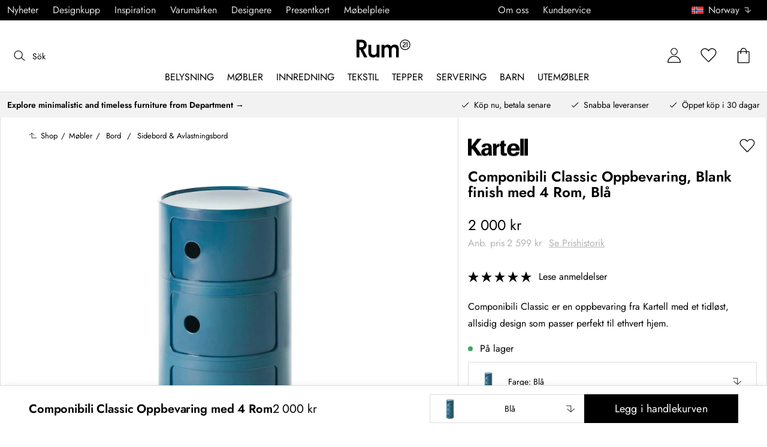

--- FILE ---
content_type: text/html; charset=utf-8
request_url: https://www.rum21.no/componibili-classic-oppbevaring-med-4-rom
body_size: 74656
content:
<!DOCTYPE html>
<html lang="no">
    <head>
      <link rel="stylesheet" type="text/css" href="/assets/static/all.page.be789805.css">
    <script>
            window.featureFlags = {"f_gtm":true,"f_antiflicker":false,"f_googleoptimize":true,"f_onetrust":true,"f_trustpilot":false,"f_charpstar":false,"f_pricerunner":true,"f_walleypart":true,"f_depict":true,"f_depict_in_checkout":true,"f_flowbox":true,"f_watchlist_product":false,"f_symplify":true};
            window.dataLayer = window.dataLayer || [];
            window.dataLayer.push(window.featureFlags);
            window.dataLayer.push({ 'market': 'no' });
            </script>
        <meta charset="utf-8" />
        <meta name="viewport" content="width=device-width, initial-scale=1, shrink-to-fit=no" />
        <meta name="format-detection" content="telephone=no" />
        <link rel="manifest" href="/manifest.json" />
        <link rel="shortcut icon" href="/favicon.ico" />
        <script>
            if (!window.featureFlags || window.featureFlags.f_symplify) {
                (function (d, s, id, w) {
                    var js,
                        fjs = d.getElementsByTagName(s)[0];
                    if (d.getElementById(id)) return;
                    js = d.createElement(s);
                    js.id = id;
                    js.setAttribute('type', 'module');
                    js.src = `https://cdn-sitegainer.com/${w}/es6/index.bundle.js`;
                    fjs.parentNode.insertBefore(js, fjs);
                })(document, 'script', 'symplify-jssdk', '5620651');
            }
        </script>
        <script>
            (!window.featureFlags || window.featureFlags.f_gtm) &&
                (function () {
                    !function(){"use strict";function l(e){for(var t=e,r=0,n=document.cookie.split(";");r<n.length;r++){var o=n[r].split("=");if(o[0].trim()===t)return o[1]}}function s(e){return localStorage.getItem(e)}function u(e){return window[e]}function A(e,t){e=document.querySelector(e);return t?null==e?void 0:e.getAttribute(t):null==e?void 0:e.textContent}var e=window,t=document,r="script",n="dataLayer",currentDomain=window.location.hostname.replace('www.',''),o="https://collect."+currentDomain,a="https://load.collect."+currentDomain,i="bbnklcghjr",c="eki3cl4f=aWQ9R1RNLU5DODc0Vk0%3D&page=2",g="cookie",v="_cuids",E="",d=!1;try{var d=!!g&&(m=navigator.userAgent,!!(m=new RegExp("Version/([0-9._]+)(.*Mobile)?.*Safari.*").exec(m)))&&16.4<=parseFloat(m[1]),f="stapeUserId"===g,I=d&&!f?function(e,t,r){void 0===t&&(t="");var n={cookie:l,localStorage:s,jsVariable:u,cssSelector:A},t=Array.isArray(t)?t:[t];if(e&&n[e])for(var o=n[e],a=0,i=t;a<i.length;a++){var c=i[a],c=r?o(c,r):o(c);if(c)return c}else console.warn("invalid uid source",e)}(g,v,E):void 0;d=d&&(!!I||f)}catch(e){console.error(e)}var m=e,g=(m[n]=m[n]||[],m[n].push({"gtm.start":(new Date).getTime(),event:"gtm.js"}),t.getElementsByTagName(r)[0]),v=I?"&bi="+encodeURIComponent(I):"",E=t.createElement(r),f=(d&&(i=8<i.length?i.replace(/([a-z]{8}$)/,"kp$1"):"kp"+i),!d&&a?a:o);E.async=!0,E.src=f+"/"+i+".js?"+c+v,null!=(e=g.parentNode)&&e.insertBefore(E,g)}();
                })();
        </script>
       
        <script>
            (!window.featureFlags || window.featureFlags.f_onetrust) &&
                (function (c, t, d) {
                    var s = d.createElement('script');
                    s.src = c;
                    s.type = 'text/javascript';

                    s.charset = 'utf-8';
                    s.dataset.domainScript = t;
                    var head = document.getElementsByTagName('head')[0];
                    head.insertBefore(s, head.firstChild);
                })('https://cdn.cookielaw.org/scripttemplates/otSDKStub.js', '7aa397bb-9c63-44e4-9477-c097e0d4a23c', document);
        </script>
        <script type="text/javascript">
            function InitSymplify() {
                if (window.SYMPLIFY_LOADED) {
                    return;
                }
                window.SYMPLIFY_LOADED = true;
                if (typeof symplify !== 'undefined') {
                    window.symplify.optIn(1);
                    window.symplify.newPage();
                    window.SYMPLIFY_OPTED_IN = true;
                } else {
                    document.addEventListener('symplify-loaded', function () {
                        window.symplify.optIn(1);
                        window.symplify.newPage();
                        window.SYMPLIFY_OPTED_IN = true;
                    });
                }
            }
            function OptanonWrapper() {
                if (window.OptanonActiveGroups.includes('C0002')) {
                    InitSymplify();
                } else {
                    window.OneTrust.OnConsentChanged(() => {
                        InitSymplify();
                    });
                }
            }
        </script>

        
        
        <link
            rel="preload"
            as="font"
            crossorigin
            type="font/woff2"
            href="/assets/static/Jost.22f00b05.woff2"
            as="font"
        />
        <link
            rel="preload"
            as="font"
            crossorigin
            type="font/woff"
            href="/assets/static/Jost.4247b5f7.woff"
            as="font"
        />

        
        <link rel="apple-touch-icon" sizes="60x60" href="/favicon/apple-touch-icon.png" />
        <link rel="icon" type="image/png" sizes="32x32" href="/favicon/favicon-32x32.png" />
        <link rel="icon" type="image/png" sizes="16x16" href="/favicon/favicon-16x16.png" />
        <link rel="mask-icon" href="/favicon/safari-pinned-tab.svg" color="#5bbad5" />
        <link rel="shortcut icon" href="/favicon/favicon.ico" />
        <meta name="msapplication-TileColor" content="#da532c" />
        <meta name="msapplication-config" content="/favicon/browserconfig.xml" />
        <meta name="theme-color" content="#ffffff" />

        <script>
            window.dataLayer = window.dataLayer || [];
            window.dataLayer.push({
                originalLocation:
                    document.location.protocol +
                    '//' +
                    document.location.hostname +
                    document.location.pathname +
                    document.location.search,
            });
        </script>

        <script type="text/javascript">
            window.returnadoEnv = {
                // this parameter has to be set by merchant
                merchantShopCode: '17',

                // these parameters have been set by Returnado (do not modify)
                hostPrefix: 'new-prod',
                defaultShopId: 6001,
                rootShopId: 6000,
            };
        </script>
    <link href="https://product-api.royaldesign.se" rel="preconnect" crossorigin="anonymous" /><link href="https://api-prod.royaldesign.se" rel="preconnect" crossorigin="anonymous" /><link href="https://rum21.cdn.prismic.io" rel="dns-prefetch" /><title data-rh="true">Componibili Classic Oppbevaring, Blank finish med 4 Rom, Blå | Rum21.no</title><meta data-rh="true" name="description" content="Componibili Classic er en oppbevaring fra Kartell med et tidløst, allsidig design som passer perfekt til ethvert hjem."/><meta data-rh="true" property="og:site" content="https://www.rum21.no"/><meta data-rh="true" property="og:site_name" content="Rum21.no"/><meta data-rh="true" property="og:title" content="Componibili Classic Oppbevaring, Blank finish med 4 Rom, Blå | Rum21.no"/><meta data-rh="true" property="og:type" content="product"/><meta data-rh="true" property="og:image" content="https://media.rum21.no/17/kartell-componibili-classic-oppbevaring-med-4-rom-7"/><meta data-rh="true" property="og:image:secure_url" content="https://media.rum21.no/17/kartell-componibili-classic-oppbevaring-med-4-rom-7"/><meta data-rh="true" property="og:image:alt" content="Componibili Classic Oppbevaring med 4 Rom"/><meta data-rh="true" property="og:description" content="Componibili Classic er en oppbevaring fra Kartell med et tidløst, allsidig design som passer perfekt til ethvert hjem."/><meta data-rh="true" name="twitter:card" content="product"/><meta data-rh="true" name="twitter:site" content="@RoyalDesigncom"/><meta data-rh="true" name="twitter:title" content="Componibili Classic Oppbevaring, Blank finish med 4 Rom, Blå | Rum21.no"/><meta data-rh="true" name="twitter:image:src" content="https://media.rum21.no/17/kartell-componibili-classic-oppbevaring-med-4-rom-7"/><meta data-rh="true" name="twitter:image:alt" content="Componibili Classic Oppbevaring med 4 Rom"/><meta data-rh="true" name="twitter:type" content="product"/><link data-rh="true" rel="canonical" href="https://www.rum21.no/componibili-classic-oppbevaring-med-4-rom"/><script data-rh="true" type="application/ld+json">{
  "@context": "http://schema.org",
  "@type": "Organization",
  "url": "https://www.rum21.no",
  "logo": "https://cms-media.rum21.no/af1884f7-8d08-403a-b4d3-55c7bd261010_rum21-logo-desktop.svg",
  "contactPoint": [
    {
      "@type": "ContactPoint",
      "telephone": "+47 23 96 43 21",
      "contactType": "customer service"
    }
  ],
  "sameAs": [
    "https://www.facebook.com/room21no/",
    "https://www.instagram.com/room21no/",
    "https://www.pinterest.se/rum21/"
  ]
}</script><script data-rh="true" type="application/ld+json">{
  "@context": "https://schema.org/",
  "@type": "ProductGroup",
  "name": "Componibili Classic Oppbevaring med 4 Rom",
  "description": " Oppdag den perfekte blandingen av stil og funksjonalitet med Componibili Classic oppbevaring med 4 rom. Dette ikoniske møbelet er designet av den anerkjente Anna Castelli Ferrieri og har blitt realisert av Kartell, og har løftet interiøret siden debuten i 1967. Den tidløse appellen ligger i allsidigheten - enten du ønsker å rydde opp på soverommet eller sette et elegant preg på stuen, passer denne oppbevaringsenheten sømløst inn.\n\nDen er laget av slitesterkt ABS-materiale og har en blank overflate som er tilgjengelig i seks farger, i tillegg til en matt sølvfarge, slik at den passer til enhver innredning. Designet av Anna Castelli Ferrieri. Bra å vite om Componibili Classic oppbevaringen - Laget av batch-farget eller lakkert ABS.- Med fire elegante rom for stilige oppbevaringsløsninger.- Fra serien Componibili.- Finnes i forskjellige varianter.- Designet av Anna Castelli Ferrieri.",
  "url": "https://www.rum21.no/componibili-classic-oppbevaring-med-4-rom",
  "brand": {
    "@type": "Brand",
    "name": "Kartell"
  },
  "category": "Oppbevaring > Oppbevaringsmøbler > Skuffer",
  "productGroupID": "variable_120546",
  "variesBy": [
    "color"
  ],
  "hasVariant": [
    {
      "@type": "Product",
      "sku": "187962",
      "gtin13": "8058967253641",
      "mpn": "0498515",
      "name": "Componibili Classic Oppbevaring, Blank finish med 4 Rom, Blå",
      "productID": "8058967253641",
      "url": "https://www.rum21.no/componibili-classic-oppbevaring-med-4-rom?p=187962",
      "color": "Blå",
      "material": "ABS",
      "image": [
        "https://media.rum21.no/17/kartell-componibili-classic-oppbevaring-med-4-rom-7"
      ],
      "hasMerchantReturnPolicy": {
        "@type": "MerchantReturnPolicy"
      },
      "offers": {
        "@type": "Offer",
        "url": "https://www.rum21.no/componibili-classic-oppbevaring-med-4-rom?p=187962",
        "priceCurrency": "NOK",
        "price": 2000,
        "itemCondition": "NewCondition",
        "availability": "InStock",
        "seller": {
          "@type": "Organization",
          "name": "Rum21.no"
        },
        "shippingDetails": {
          "@type": "OfferShippingDetails",
          "shippingDestination": {
            "addressCountry": [
              "NO"
            ]
          }
        }
      },
      "height": {
        "@type": "QuantitativeValue",
        "unitCode": "CMT",
        "value": 77
      },
      "aggregateRating": {
        "@type": "AggregateRating",
        "ratingValue": 5,
        "ratingCount": 1
      }
    },
    {
      "@type": "Product",
      "sku": "187963",
      "gtin13": "8058967253665",
      "mpn": "0498518",
      "name": "Componibili Classic Oppbevaring, Blank finish med 4 Rom, Grønn",
      "productID": "8058967253665",
      "url": "https://www.rum21.no/componibili-classic-oppbevaring-med-4-rom?p=187963",
      "color": "Grønn",
      "material": "ABS",
      "image": [
        "https://media.rum21.no/17/kartell-componibili-classic-oppbevaring-med-4-rom-8"
      ],
      "hasMerchantReturnPolicy": {
        "@type": "MerchantReturnPolicy"
      },
      "offers": {
        "@type": "Offer",
        "url": "https://www.rum21.no/componibili-classic-oppbevaring-med-4-rom?p=187963",
        "priceCurrency": "NOK",
        "price": 2000,
        "itemCondition": "NewCondition",
        "availability": "OutOfStock",
        "seller": {
          "@type": "Organization",
          "name": "Rum21.no"
        },
        "shippingDetails": {
          "@type": "OfferShippingDetails",
          "shippingDestination": {
            "addressCountry": [
              "NO"
            ]
          }
        }
      },
      "height": {
        "@type": "QuantitativeValue",
        "unitCode": "CMT",
        "value": 77
      }
    },
    {
      "@type": "Product",
      "sku": "187964",
      "gtin13": "8058967253689",
      "mpn": "0498520",
      "name": "Componibili Classic Oppbevaring, Blank finish med 4 Rom, Lilla",
      "productID": "8058967253689",
      "url": "https://www.rum21.no/componibili-classic-oppbevaring-med-4-rom?p=187964",
      "color": "Fiolett",
      "material": "ABS",
      "image": [
        "https://media.rum21.no/17/kartell-componibili-classic-oppbevaring-med-4-rom-9"
      ],
      "hasMerchantReturnPolicy": {
        "@type": "MerchantReturnPolicy"
      },
      "offers": {
        "@type": "Offer",
        "url": "https://www.rum21.no/componibili-classic-oppbevaring-med-4-rom?p=187964",
        "priceCurrency": "NOK",
        "price": 2000,
        "itemCondition": "NewCondition",
        "availability": "OutOfStock",
        "seller": {
          "@type": "Organization",
          "name": "Rum21.no"
        },
        "shippingDetails": {
          "@type": "OfferShippingDetails",
          "shippingDestination": {
            "addressCountry": [
              "NO"
            ]
          }
        }
      },
      "height": {
        "@type": "QuantitativeValue",
        "unitCode": "CMT",
        "value": 77
      }
    },
    {
      "@type": "Product",
      "sku": "187975",
      "gtin13": "8058967250978",
      "mpn": "0498503",
      "name": "Componibili Classic Oppbevaring, Blank finish med 4 Rom, Hvit",
      "productID": "8058967250978",
      "url": "https://www.rum21.no/componibili-classic-oppbevaring-med-4-rom?p=187975",
      "color": "Hvit",
      "material": "ABS",
      "image": [
        "https://media.rum21.no/17/kartell-componibili-classic-oppbevaring-med-4-rom-10"
      ],
      "hasMerchantReturnPolicy": {
        "@type": "MerchantReturnPolicy"
      },
      "offers": {
        "@type": "Offer",
        "url": "https://www.rum21.no/componibili-classic-oppbevaring-med-4-rom?p=187975",
        "priceCurrency": "NOK",
        "price": 2000,
        "itemCondition": "NewCondition",
        "availability": "InStock",
        "seller": {
          "@type": "Organization",
          "name": "Rum21.no"
        },
        "shippingDetails": {
          "@type": "OfferShippingDetails",
          "shippingDestination": {
            "addressCountry": [
              "NO"
            ]
          }
        }
      },
      "height": {
        "@type": "QuantitativeValue",
        "unitCode": "CMT",
        "value": 77
      },
      "aggregateRating": {
        "@type": "AggregateRating",
        "ratingValue": 4.5,
        "ratingCount": 4
      }
    },
    {
      "@type": "Product",
      "sku": "187976",
      "gtin13": "8058967251012",
      "mpn": "0498509",
      "name": "Componibili Classic Oppbevaring, Blank finish med 4 Rom, Sort",
      "productID": "8058967251012",
      "url": "https://www.rum21.no/componibili-classic-oppbevaring-med-4-rom?p=187976",
      "color": "Sort",
      "material": "ABS",
      "image": [
        "https://media.rum21.no/17/kartell-componibili-classic-oppbevaring-med-4-rom-11",
        "https://media.rum21.no/17/kartell-componibili-classic-oppbevaring-med-4-rom-16",
        "https://media.rum21.no/17/kartell-componibili-classic-oppbevaring-med-4-rom-14",
        "https://media.rum21.no/17/kartell-componibili-classic-oppbevaring-med-4-rom-15"
      ],
      "hasMerchantReturnPolicy": {
        "@type": "MerchantReturnPolicy"
      },
      "offers": {
        "@type": "Offer",
        "url": "https://www.rum21.no/componibili-classic-oppbevaring-med-4-rom?p=187976",
        "priceCurrency": "NOK",
        "price": 2000,
        "itemCondition": "NewCondition",
        "availability": "OutOfStock",
        "seller": {
          "@type": "Organization",
          "name": "Rum21.no"
        },
        "shippingDetails": {
          "@type": "OfferShippingDetails",
          "shippingDestination": {
            "addressCountry": [
              "NO"
            ]
          }
        }
      },
      "height": {
        "@type": "QuantitativeValue",
        "unitCode": "CMT",
        "value": 77
      }
    },
    {
      "@type": "Product",
      "sku": "187977",
      "gtin13": "8058967251036",
      "mpn": "0498510",
      "name": "Componibili Classic Oppbevaring, Blank finish med 4 Rom, Rød",
      "productID": "8058967251036",
      "url": "https://www.rum21.no/componibili-classic-oppbevaring-med-4-rom?p=187977",
      "color": "Rød",
      "material": "ABS",
      "image": [
        "https://media.rum21.no/17/kartell-componibili-classic-oppbevaring-med-4-rom-12",
        "https://media.rum21.no/17/kartell-componibili-classic-oppbevaring-med-4-rom-17",
        "https://media.rum21.no/17/kartell-componibili-classic-oppbevaring-med-4-rom-18"
      ],
      "hasMerchantReturnPolicy": {
        "@type": "MerchantReturnPolicy"
      },
      "offers": {
        "@type": "Offer",
        "url": "https://www.rum21.no/componibili-classic-oppbevaring-med-4-rom?p=187977",
        "priceCurrency": "NOK",
        "price": 2000,
        "itemCondition": "NewCondition",
        "availability": "InStock",
        "seller": {
          "@type": "Organization",
          "name": "Rum21.no"
        },
        "shippingDetails": {
          "@type": "OfferShippingDetails",
          "shippingDestination": {
            "addressCountry": [
              "NO"
            ]
          }
        }
      },
      "height": {
        "@type": "QuantitativeValue",
        "unitCode": "CMT",
        "value": 77
      }
    },
    {
      "@type": "Product",
      "sku": "187978",
      "gtin13": "8058967250992",
      "mpn": "04985SI",
      "name": "Componibili Classic Oppbevaring, Matt med 4 Rom, Sølv",
      "productID": "8058967250992",
      "url": "https://www.rum21.no/componibili-classic-oppbevaring-med-4-rom?p=187978",
      "color": "Silver",
      "material": "ABS",
      "image": [
        "https://media.rum21.no/17/kartell-componibili-classic-oppbevaring-med-4-rom-13",
        "https://media.rum21.no/17/kartell-componibili-classic-oppbevaring-med-4-rom-19",
        "https://media.rum21.no/17/kartell-componibili-classic-oppbevaring-med-4-rom-20"
      ],
      "hasMerchantReturnPolicy": {
        "@type": "MerchantReturnPolicy"
      },
      "offers": {
        "@type": "Offer",
        "url": "https://www.rum21.no/componibili-classic-oppbevaring-med-4-rom?p=187978",
        "priceCurrency": "NOK",
        "price": 2272,
        "itemCondition": "NewCondition",
        "availability": "InStock",
        "seller": {
          "@type": "Organization",
          "name": "Rum21.no"
        },
        "shippingDetails": {
          "@type": "OfferShippingDetails",
          "shippingDestination": {
            "addressCountry": [
              "NO"
            ]
          }
        }
      },
      "height": {
        "@type": "QuantitativeValue",
        "unitCode": "CMT",
        "value": 77
      },
      "aggregateRating": {
        "@type": "AggregateRating",
        "ratingValue": 4,
        "ratingCount": 1
      }
    }
  ]
}</script><script data-rh="true" type="application/ld+json">{
  "@context": "http://schema.org",
  "@type": "BreadcrumbList",
  "itemListElement": [
    {
      "@type": "ListItem",
      "position": 1,
      "item": {
        "@id": "https://www.rum21.no/",
        "name": "/"
      }
    },
    {
      "@type": "ListItem",
      "position": 2,
      "item": {
        "@id": "https://www.rum21.no/componibili-classic-oppbevaring-med-4-rom?p=187962",
        "name": "Componibili Classic Oppbevaring, Blank finish med 4 Rom, Blå",
        "image": "https://media.rum21.no/17/kartell-componibili-classic-oppbevaring-med-4-rom-7"
      }
    }
  ]
}</script><script>window.commitHash="c01516cf";</script><script>window.appConfig={"ASPX_REDIRECTS":[],"energyInfoEnabled":true,"HTML_BASIC_404":"false","NODE_PATH":"src/","VITE_ALGOLIA_ENV":"prod","VITE_CHECKOUT_SUBSCRIBE_MAIL":"true","VITE_COLLECT_IN_STORE_ID":"a_royalstore_001","VITE_CONVERT_MM":false,"VITE_GOOGLE_MAPS_KEY":"AIzaSyC4wLDz1RliuEvkZRvL0yB07hcf2s64xwU","VITE_HIGHLIGHT_IMAGE_ENABLED":"true","VITE_PARTNO_QUERYSTRING":"p","VITE_RETURNADO_HOST_PREFIX":"new-prod","VITE_ROYAL_ENV":"prod","VITE_SENTRY_CLIENT_DSN_LIVE":"https://92741d382d0b4b258a7e604f590fcfba@sentry.io/1373590","VITE_SENTRY_CLIENT_DSN_NON_LIVE":"https://c1561a3c00334cb39c9a06e20fbaafee@sentry.io/1373589","VITE_SENTRY_ORG":"royaldesign","VITE_SENTRY_PROJECT_LIVE":"r21-frontend-live","VITE_SENTRY_PROJECT_NON_LIVE":"r21-frontend-stage","VITE_SENTRY_SERVER_DSN_LIVE":"https://3dcaeb3c92404b768a4f2d2e3c72606d@sentry.io/1373588","VITE_SENTRY_SERVER_DSN_NON_LIVE":"https://ab941c179a1040e29c6c941202680180@sentry.io/1373582","VITE_SMS_MARKETING_ENABLED":"true","VITE_SPEEDCURVE_ID":"4305679508","VITE_TRUSTPILOT_TEMPLATE_ID":"5419b732fbfb950b10de65e5","VITE_TESTFREAKS_ENABLED":"true","CHECKOUT_RECOMMENDATIONS_ENABLED":false,"ALGOLIA_RECOMMENDATIONS":{"maxItems":6},"GENERATE_SOURCEMAP":"true","SITEMAP_STORAGE":"https://royalapistorageprod.blob.core.windows.net/sitemaps/","VITE_ALGOLIA_API_KEY":"deaafcfa7771fd0b662e6a7000a7d068","VITE_ALGOLIA_APPLICATION_ID":"FZ97X3QVYX","VITE_CMS_IMAGE_SOURCE":"https://images.prismic.io/rum21/","VITE_DATADOG_RUM_CLIENT_TOKEN":"pub1848819404deeb55bd3cb021cbbf9af4","VITE_DATADOG_RUM_APPLICATION_ID":"048970d7-216d-4460-8256-dd381f3b3a0a","VITE_DATADOG_RUM_SITE":"us3.datadoghq.com","VITE_DATADOG_RUM_SERVICE":"r21-web","VITE_SYMPLIFY_WEBSITE_ID":"5620651","VITE_GET_DELIVERY_OPTIONS_WITHOUT_ZIPCODE":"false","VITE_GLOBAL_DOMAIN":"https://royaldesign.com","VITE_GOOGLE_TAG_MANAGER_ID":"GTM-NC874VM","VITE_PRODUCT_IMAGE_API_SOURCE":"https://api-prod.royaldesign.se/api/products/image/","VITE_ROYAL_API_CDN_URL":"https://product-api.royaldesign.se/","VITE_ROYAL_API_URL":"https://api-prod.royaldesign.se/api/","VITE_CHECKOUT_API_URL":"https://checkout-api.royaldesign.se","MARKET_ID":"17","PRISMIC_API_URL":"https://rum21.cdn.prismic.io/api/v2","VITE_CHECKOUT_SUBSCRIBE_MAIL_DEFAULT_CHECKED":"true","VITE_CHECKOUT_SUBSCRIBE_SMS_DEFAULT_CHECKED":"true","VITE_CMS_IMAGE_CDN":"https://cms-media.rum21.no/","VITE_COLLECTOR_API_URL":"https://checkout.collector.se/","VITE_COLLECTOR_LOCALE":"nb-NO","VITE_COLLECTOR_PARTIAL_PAYMENT_LIMIT":"1000","VITE_COLLECTOR_STORE_ID":"4925","VITE_DEFAULT_CURRENCY":"NOK","VITE_DELIVERY_COUNTRIES":[{"c":"NO","n":"Norge"}],"VITE_DIXA_TOKEN":"de2f211c455d4f46a8378ab6c3f9ad97","VITE_HTML_LANG":"no","VITE_KLARNA_LOCALE":"nb_no","VITE_LOCALE":"nb-NO","VITE_MARKET":"no","VITE_CHANNEL":"r21-no","VITE_MY_PAGES_MODE":"enabled","VITE_ONETRUST_DOMAIN_TOKEN":"7aa397bb-9c63-44e4-9477-c097e0d4a23c","VITE_ORGANIZATION":"Rum21.no","VITE_PRICE_HISTORY_CONSUMER_INFO_APPLICABLE":"true","VITE_PRICE_INCL_VAT":"true","VITE_PRIMARY_PAYMENT_TYPE_B2B":"collector","VITE_PRIMARY_PAYMENT_TYPE":"collector","VITE_PRISMIC_LANG":"no","VITE_PRODUCT_IMAGE_API_CDN":"https://media.rum21.no/","VITE_PRODUCT_IMAGE_FALLBACK_CDN":"https://media-fallback.rum21.no/","VITE_PRODUCT_IMAGE_SOURCE":"https://royaldesign.cdn.storm.io/","VITE_RETAIN_ENABLED":"true","VITE_RETAIN_IFRAME_BALANCE":"https://cardbalance.retain24.com/Rum21/?l=no","VITE_RETURNADO_MERCHANT_SHOP_CODE":"17","VITE_ROYAL_API_KEY":"D9F35015-0949-45D5-A490-01F723F1E1EC","VITE_SHOW_PREFIX_FOR_ORIGINAL_PRICE":"true","VITE_TRUSTPILOT_LINK":"https://no.trustpilot.com/","VITE_TRUSTPILOT_LOCALE":"nb-NO","VITE_TRUSTPILOT_UNIT_ID":"5482529900006400057bf91e","VITE_URL":"https://www.rum21.no","VITE_ALGOLIA_PRODUCTS_INDEX":"prod_products_no","routes":{"prismicTypes":{"home":{"url":"/"},"list_page":{},"category":{},"brand":{"prefix":"varemerker"},"brand_sub":{"prefix":"varemerker"},"awards":{"prefix":"tavle"},"room":{"prefix":"rom"},"designer":{"prefix":"designere"},"info_page":{},"info_subpage":{"prefix":"informasjon"},"newsletter":{},"furniture_care_page":{},"furniture_care_subject":{"prefix":"mobelpleie"},"gift_card_page":{},"gift_card_subpage":{"prefix":"gavekort"},"store":{"prefix":"butikker"},"about_page":{},"about_subpage":{"prefix":"om-oss"},"service_page":{},"service_subject":{"prefix":"kundeservice"},"campaign":{"prefix":"tilbudskampanjer"},"news":{"prefix":"nyheter"},"inspiration":{"url":"/inspirasjon"},"inspiration_category":{"prefix":"","idMap":{}},"inspiration_tag":{"prefix":"inspirasjon/tagger"},"inspiration_page":{"parent":{"type":"inspiration_category","field":"inspirationCategory"},"defaultPrefix":"/inspirasjon"},"inspiration_campaign":{"parent":{"type":"inspiration_category","field":"inspirationCategory"},"defaultPrefix":"/inspirasjon"},"serie":{"prefix":"serien"},"my_page":{},"my_page_subpage":{"prefix":"mine-sider"},"season":{"prefix":"sesong"},"order_info":{}},"stormTypes":{"product":{},"designer":{"prefix":"designere"},"series":{"prefix":"serien"}},"misc":{"search":"søk"}},"translations":{"about_royal_design_group_f4951eff":{"message":"Om Royal Design Group"},"acceptera_villkoren_46d8323e":{"message":"Godta vilkår"},"acceptera_villkoren_for_kop_och_leverans_for_att_f_ae543c8c":{"message":"Godta vilkårene for kjøp og levering for å fortsette."},"adress1_45dc8d19":{"message":"Adresse1"},"adress2_dcd5dca3":{"message":"Adresse2"},"alla_54203c46":{"message":"Alle"},"alla_butiker_b2150aea":{"message":"Alle butikker"},"alla_d0f00068":{"message":"Alle"},"alla_formgivare_a_o_51017376":{"message":"Alle designere (A-Å)"},"alla_kampanjer_fdc4da28":{"message":"Alle kampanjer"},"alla_platser_7ecbb126":{"message":"Alle plasser"},"alla_rum_c7f8169e":{"message":"Alle rom"},"alla_serier_8d5c6a3c":{"message":"Alle serier"},"alla_varumarken_a_o_1d908d82":{"message":"Alle varemerker (A-Å)"},"alla_varumarken_b66cbfbd":{"message":"Alle varemerker"},"alla_varumarken_f931bc6d":{"message":"Alle varemerker"},"allt_fran_brand_388d5517":{"message":"Alt fra {brand}"},"allt_inom_c1b90658":{"message":"Alt innen"},"allt_inom_category_77eac6c0":{"message":"Alt innen { category }"},"allt_inom_parentname_28a7d4a5":{"message":"Alt innenfor { parentName }"},"amne_c08b5fd4":{"message":"emne"},"amountleft_kvar_till_fri_frakt_c13b08f6":{"message":"{ amountLeft } igjen til fri frakt"},"andra_e_postadress_bef57d4c":{"message":"Endre e-postadresse"},"andra_gillade_aven_eca63f23":{"message":"Andre likte også"},"andra_losenord_74addbc9":{"message":"Endre passord"},"andra_namn_och_telefonnummer_f9afe92d":{"message":"Endre navn og telefonnummer"},"andra_prenumerationer_b879fb83":{"message":"Bytt abonnement"},"ang_name_88498458":{"message":"Ang. { name }"},"ange_cvc_1e51e637":{"message":"Skriv inn cvc"},"ange_dina_presentkortdetaljer_for_att_tillampa_dem_85d29994":{"message":"Angi dine gavekortdetaljer for å bruke dem på din bestilling."},"ange_ditt_postnummer_cb1dac3e":{"message":"Skriv inn postnummeret ditt"},"ange_ditt_postnummer_leveransadress_155b7e29":{"message":"Skriv postnummeret ditt (leveringsadresse)"},"ange_en_rabattkod_for_att_anvanda_den_pa_din_order_4fcc6d72":{"message":"Angi en rabattkode for å bruke den på bestillingen din. Validering skjer automatisk."},"ange_kortnummer_32713d58":{"message":"Angi kortnummer"},"ange_pinkod_dc0ed12d":{"message":"Angi PIN-kode"},"ange_postnummer_nedan_for_att_se_dina_olika_levera_8ae49549":{"message":"Skriv inn postnummeret ditt nedenfor for å se de forskjellige leveringsalternativene"},"ange_rabattkod_fa2f75f7":{"message":"Angi rabattkode"},"antal_6a9904af":{"message":"Antall:"},"antal_i_forpackningen_529be62f":{"message":"Antall i pakken"},"antal_sittplatser_b0b9397d":{"message":"Antall sitteplasser"},"anvand_998b0b3e":{"message":"Bruk"},"anvander_a252d035":{"message":"Bruker..."},"arendet_skickat_35e349d2":{"message":"Henvendelsen sendt!"},"arets_hallbarhetsinspirator_100efefb":{"message":"Årets bærekraftsinspirator"},"arets_inredningsblogg_c4e7fa02":{"message":"Årets interiørblogg"},"arets_inredningsprofil_2e5d20ca":{"message":"Årets interiørprofil"},"arets_stjarnskott_4a9e9537":{"message":"Årets stjerneskudd"},"artikelnummer_fab6fdd3":{"message":"Produktnummer"},"aterstall_7bd71c11":{"message":"Tilbakestill"},"aterstall_losenord_bc7a25":{"message":"Nullstill passord"},"att_betala_7abcbad0":{"message":"Å betale"},"av_10_baserat_pa_dc769735":{"message":"av 10 basert på"},"av_971a019f":{"message":"av"},"avbryt_f7ca4705":{"message":"Avbryt"},"avgifter_23d90aeb":{"message":"Gebyrer"},"avklarade_ordrar_9bbeed42":{"message":"Avklarte ordre"},"avtagbar_kladsel_12a78032":{"message":"Avtagbar polstring"},"avvikelser_3f8006b0":{"message":"Avvik"},"balans_c16a0020":{"message":"balanse"},"bastsaljare_a3426a28":{"message":"Bestselgere"},"bastsaljare_i_kategorin_d4fce5b":{"message":"Bestselgere i kategorien"},"begart_requested_8423206":{"message":"Forespurt: { requested }"},"bekrafta_140786d3":{"message":"Bekreft"},"beraknad_leverans_inom_en_vecka_6251262c":{"message":"Bereknet levering innen en uke"},"beraknad_leveranstid_weeks_veckor_e9ca593d":{"message":"bereknet leveringstid {weeks} uker"},"beratta_garna_for_oss_hur_nojd_du_ar_med_kopupplev_1a5e21f6":{"message":"Fortell oss gjerne hvor fornøyd du er med kjøpeopplevelsen."},"bestalld_den_dbb43386":{"message":"Bestilt den:"},"bestallningsvara_ab3b3fbf":{"message":"Bestillingsvare"},"betalning_1c04231c":{"message":"Betaling"},"betalningsalternativ_28ef40cd":{"message":"Betalingsalternativer"},"betalsatt_63099f88":{"message":"Betalingsmåte"},"betyg_92ce8b90":{"message":"Karakter"},"betygsatt_ditt_kop_c4d3c4f2":{"message":"Gi en anmeldelse på ordren din!"},"bevaka_produkt_d8a2aca":{"message":"Overvåk produkt"},"bifoga_bild_5f313c3a":{"message":"Legg ved bilde"},"bifogad_bild_8d060b28":{"message":"Vedlagt bilde"},"bladdra_ner_6cac509b":{"message":"Bla ned"},"bladdra_upp_a5649b32":{"message":"Bla opp"},"borttagen_fran_favoriter_64c2992a":{"message":"Fjernet fra favoritter"},"brand_kop_design_online_site_8fa69a0b":{"message":"{ brand } - Kjøp design online | { site }"},"brand_site_5384fae2":{"message":"{ brand } | { site }"},"bredd_24811057":{"message":"Bredde"},"butik_81a38275":{"message":"Butikk"},"butiker_57ed620b":{"message":"butikker"},"butiker_98505b97":{"message":"Butikker"},"care_of_ff0c0460":{"message":"Care of"},"checkbox_a19e5524":{"message":"Sjekkboks"},"count_plural_0_1_en_rost_other_roster_85263288":{"message":"{ count, plural,\n     =0 {}\n     =1 {(en stemme)}\n  other {(# stemmer)}\n}"},"count_plural_0_1_st_visas_other_st_visas_e06397d4":{"message":"{ count, plural,\n     =0 {}\n     =1 {(#stk. vises)}\n  other {(#st visas)}\n}"},"count_produkter_ffc29488":{"message":"{ count } produkter"},"country_764be018":{"message":"land"},"dagar_a28ba7f8":{"message":"dager"},"danska_2c56d9a5":{"message":"dansk"},"datemonth_dateday_dateyear_e4ce399e":{"message":"{ dateMonth }.{ dateDay }.{ dateYear }"},"delbetala_med_klarna_32972a2b":{"message":"Delbetal med Klarna"},"delbetala_med_klarna_4886cf1f":{"message":"Delbetal med { klarna }"},"delleverans_ja_tack_skicka_det_som_finns_i_lager_d_5ffbc474":{"message":"Dellevering – ja takk, send det som er på lager med en gang"},"delvis_levererad_ffb9e539":{"message":"Delvis levert"},"designer_c458392":{"message":"Designer"},"designers_467c2583":{"message":"designere"},"det_finns_ingen_text_om_detta_varumarke_an_d69415a0":{"message":"Det finnes ingen tekst som handler om dette varemerke ennå."},"det_har_faltet_ar_obligatoriskt_b417b00d":{"message":"Dette feltet er obligatorisk"},"det_har_faltet_kan_inte_innehalla_enbart_siffror_v_2e19803d":{"message":"Dette feltet kan ikke bare inneholde tall. Skriv gatenavn og husnummer på samme linje."},"det_har_postnumret_kan_inte_anvandas_for_leverans_cdae0f06":{"message":"Dette postnummeret kan ikke brukes for levering."},"detta_ar_din_sparade_lista_du_kan_enkelt_lagga_til_3536a7a0":{"message":"Dette er din lagrede liste. Du kan enkelt legge til produktene i handlekurven."},"detta_ar_din_sparade_lista_du_kan_enkelt_lagga_til_eeed65b8":{"message":"Dette er din lagrede liste. Du kan enkelt legge til produktene i kurven igjen."},"detta_ar_dina_favoriter_du_kan_enkelt_lagga_till_p_907c72d6":{"message":"Dette er dine favoritter. Du kan enkelt legge produktet til i handlekurven igjen."},"diameter_cbc3029b":{"message":"Diameter"},"digital_leverans_c213331":{"message":"Digital levering."},"dimbar_ljuskalla_4251017b":{"message":"Dimbar lyskilde"},"dimmer_5bada96":{"message":"Dimmer"},"din_varukorg_ar_tom_1717119f":{"message":"Din handlekurv er tom."},"din_varukorg_d167ef3f":{"message":"Din handlekurv."},"din_varukorg_gar_inte_langre_att_kopa_detta_kan_be_cac56542":{"message":"Handlekurven din er ikke lenger tilgjengelig. Dette kan skyldes at den er for gammel eller at du har avbrutt en bestilling med kortbetaling."},"dina_uppgifter_a7c613e6":{"message":"Dine opplysninger"},"ditt_kop_har_genomforts_e31d6782":{"message":"Ditt kjøp er nå gjennomført"},"ditt_meddelande_6a1eac78":{"message":"Din melding"},"ditt_ordernummer_ar_b36aa445":{"message":"Ordrenummeret ditt er:"},"ditt_ordernummer_ar_orderid_54cabb4e":{"message":"Ordrenummeret ditt er { orderId }."},"ditt_postnummer_e9af3815":{"message":"Ditt postnummer"},"djup_96c3392c":{"message":"Dybde"},"du_behover_fylla_i_en_korrekt_mailaddress_8920f435":{"message":"Du må fylle inn en korrekt e-postadresse"},"du_behover_fylla_i_en_korrekt_mailadress_2d0f2943":{"message":"Skriv inn riktig e-postadresse"},"du_behover_fylla_i_en_mailaddress_45eb7201":{"message":"Du må fylle inn en e-postadresse"},"du_behover_fylla_i_ett_amne_fd86b872":{"message":"Skriv inn et emne"},"du_behover_fylla_i_ett_namn_ca879d02":{"message":"Skriv inn et navn"},"du_behover_fylla_i_ett_ordernummer_fe0ab225":{"message":"Du må fylle ut et bestillingsnummer"},"du_behover_skriva_ett_meddelande_40fe711f":{"message":"Skriv en beskjed"},"du_handlar_fran_ett_land_dit_vi_inte_skickar_fran__c88b76c7":{"message":"Du handler fra et land vi ikke sender til fra dette nettstedet."},"du_har_count_plural_0_inga_roster_kvar_bocka_ur_fo_6b2cddba":{"message":"Du har { count, plural,\n     =0 {ingen stemmer igjen, fjern merket for å endre }\n     =1 {en stemme igjen}\n  other {# stemmer igjen}\n}"},"du_har_inga_favoriter_an_klicka_pa_hjartat_vid_en__9e28f4e0":{"message":"Du har ingen favoritter ennå. Klikk på hjertet ved siden av produktet hvis du vil legge det til som favoritt."},"du_har_inga_produkter_i_varukorgen_8bfb9b29":{"message":"Du har ingen produkter i handlekurven."},"du_har_inte_valt_att_soka_efter_nagonting_br_sa_la_539a74f4":{"message":"Du har ikke valgt noe å søke etter, <br /> i mellomtiden vil vi tipse deg om dette:"},"du_har_inte_valt_att_soka_efter_nagonting_sa_lange_1602bd2e":{"message":"Du har ikke søkt etter noe så enn så lenge kan vi tipse deg om dette:"},"du_har_uppnatt_fri_frakt_758fc80c":{"message":"Du har oppnådd fri frakt"},"du_har_visat_ec78d0a1":{"message":"Du har vist"},"du_har_visat_hitsloaded_av_hits_type_5ece9e38":{"message":"Du har vist {hitsLoaded} av {hits} {type}"},"du_kommer_fa_ett_mail_till_dig_sa_snart_som_varan__2017e944":{"message":"Du kommer til å f en e-post så snart varen er tilbake på lager."},"du_kommer_strax_fa_ett_mail_med_mer_detaljerad_inf_538a2825":{"message":"Du vil snart motta en e-post med mer detaljert informasjon om ordren din. Takk igjen for din bestilling, vi håper vi ser deg igjen snart!"},"du_koper_fler_an_vi_har_i_lager_vilket_kan_resulte_acdea4a2":{"message":"Du bestiller flere enn vi har på lager, som kan føre til at alt ikke blir levert samtidig."},"e_mailadress_314491c5":{"message":"E-post"},"e_postadress_929cbf45":{"message":"E-postadresse"},"efternamn_ee49981c":{"message":"Etternavn"},"egenskaper_1adaa0ad":{"message":"Egenskaper"},"ej_i_lager_6e1ca641":{"message":"Ikke på lager"},"ej_skickad_336651a4":{"message":"Ikke sendt"},"emailadress_6511625c":{"message":"E-postadresse"},"energimarkning_bd2fccc1":{"message":"Energimarkering"},"engelska_bfebc35e":{"message":"engelsk"},"epost_290b15e8":{"message":"E-post"},"epost_adressens_format_ar_ogiltigt_e3990527":{"message":"E-postadressens format er ugyldig"},"epost_adresserna_stammer_inte_overens_49fc96ee":{"message":"E-postadressene stemmer ikke"},"erbjudande_da7ec4a9":{"message":"Tilbud"},"error_afac7133":{"message":"Feil:"},"ett_bekraftelsemail_kommer_skickas_till_email_3da28b68":{"message":"En bekreftelsesmail vil bli sendt til { email }"},"ett_fel_har_intraffat_forsok_igen_senare_bb388de9":{"message":"En feil har oppstått, prøv igjen senere"},"exkl_moms_96f7bd0c":{"message":"Ekskl. mva."},"exkl_moms_ca257327":{"message":"(eks. moms)"},"faktureringsadress_73c0d7c2":{"message":"Faktureringsadresse"},"farg_1bf3d42d":{"message":"Farge"},"favorit_fdd24173":{"message":"Favoritt"},"favoriter_32169249":{"message":"Favoritter"},"favoriter_b0e710ea":{"message":"Favoritter"},"fel_3a9fb70c":{"message":"Feil:"},"fel_97ac6e6d":{"message":"Feil"},"fick_du_svar_pa_din_fraga_1afacea4":{"message":"Fikk du svar på spørsmålet ditt?"},"filter_e3398407":{"message":"Filter"},"filtrera_99f80e2":{"message":"Filtrer"},"filtrerar_pa_totalproducts_produkter_9d3b0b3d":{"message":"Filtrer på { totalProducts } produkter"},"finns_i_fler_varianter_163d3ceb":{"message":"Tilgjengelig i flere varianter"},"finska_51ee336f":{"message":"finsk"},"fler_artiklar_7a2e7b5f":{"message":"Flere produkter"},"fler_fragor_i_kategorin_2a408d13":{"message":"Flere spørsmål i kategorien"},"flera_varianter_39febc9c":{"message":"Flere varianter"},"folj_oss_49fead22":{"message":"Følg oss"},"forbereder_betalningsalternativ_2a9c4a9d":{"message":"Forbereder betalingsalternativer..."},"forbereder_fraktalternativ_275b6ef9":{"message":"Forbereder fraktalternativer..."},"foregaende_cdf9c2ce":{"message":"Tidligere"},"foretag_2f669648":{"message":"Foretak"},"form_1646c952":{"message":"Form"},"formgivare_b95e2fc4":{"message":"Designere"},"fornamn_37e3877a":{"message":"Fornavn"},"forslag_48216cc3":{"message":"Forslag"},"fortsatt_305f838c":{"message":"Fortsett"},"fortsatt_handla_c8f92ae1":{"message":"Fortsett å handle"},"fortsatt_till_kassan_add80553":{"message":"Fortsett til kassen"},"foto_ae120ff8":{"message":"Foto"},"frakt_4c2712e0":{"message":"Frakt"},"fraktklass_58dc99ae":{"message":"Fraktklasse"},"fri_frakt_523e7a40":{"message":"Gratis frakt"},"fri_frakt_db020eef":{"message":"Fri frakt!"},"fri_frakt_over_freeshippingthreshold_kr_9d468003":{"message":"Fri frakt over { freeShippingThreshold } kr (ikke møbler)"},"frystalig_3b1d3127":{"message":"Tåler frost"},"fyll_i_din_emailadress_45a4ed4":{"message":"Angi e-postadressen din"},"fyll_i_din_leveransinformation_innan_du_fortsatter_643b71fd":{"message":"Fyll ut din leveringsinformasjon før du fortsetter til betaling."},"fyll_i_rabattkod_149c3ada":{"message":"Angi rabattkode"},"ga_till_kassan_d8de10fc":{"message":"Gå til kassen"},"ga_till_lank_e6da0147":{"message":"Gå til link"},"ga_till_startsidan_ebe7acf8":{"message":"Gå til startsiden"},"ga_till_varumarkessidan_c49e6468":{"message":"Gå til varemerkesiden"},"ga_vidare_6dd61ed3":{"message":"Gå videre"},"gammalt_losenord_eae7935e":{"message":"Gammelt passord"},"gatunamn_och_nummer_fd6e55e3":{"message":"Gatenavn og nummer"},"ge_oss_1_stjarna_i_betyg_393e4da1":{"message":"Gi oss 1 stjerne i karakter."},"ge_oss_number_stjarnor_i_betyg_1fb5aedd":{"message":"Ranger oss med {nummer} stjerner."},"genom_att_bevaka_en_slutsald_produkt_kommer_du_bli_1196c4b4":{"message":"Ved å overvåke et utsolgt produkt kommer du til å få en e-post så snart produktet er tilbake på lager."},"genom_att_bevaka_produkten_godkanner_du_rum21_se_s_d39f10df":{"message":"Ved å overvåke produktet godkjenner du Rum21.no sine vilkår og betingelser."},"glom_inte_att_bifoga_bilder_pa_ditt_arende_29f95b7d":{"message":"Ikke glem å legge ved bilder av saken din!"},"glomt_losenord_6a86acd1":{"message":"Glemt passord?"},"gor_val_och_lagg_i_varukorg_b86216f2":{"message":"Gjør valg og legg i handlekurven"},"gratis_3060b2cf":{"message":"Gratis!"},"handdisk_rekommenderas_f35fd609":{"message":"Håndvask anbefales"},"handla_och_betala_tryggt_hos_oss_1f2f836d":{"message":"Hos oss kan du handle og betale trygt"},"har_du_en_rabattkod_957ce9ca":{"message":"Har du en rabattkode?"},"har_du_ett_presentkort_c863dc36":{"message":"Har du et gavekort"},"har_du_nagra_fragor_kring_ditt_kop_d9b55785":{"message":"Har du noen spørsmål rundt kjøpet ditt?"},"har_listar_vi_nagra_produkter_vi_tror_att_du_komme_f32fe813":{"message":"Her viser vi noen produkter vi tror du vil like ekstra godt!"},"har_listar_vi_produkter_som_ar_riktiga_bastsaljare_c492572e":{"message":"Her viser vi produkter som er ekte bestselgere!"},"har_listar_vi_produkter_som_du_nyligen_har_tittat__169eef68":{"message":"Her viser vi produkter du nylig har sett på!"},"har_listar_vi_produkter_som_vi_tror_att_du_kommer__456f68b5":{"message":"Her viser vi produkter vi tror du vil like ekstra godt!"},"har_var_de_7c13cad4":{"message":"Her var de"},"har_var_det_tomt_fb6ca1ea":{"message":"Her var det tomt"},"har_var_det_u_tomt_u_81e3fce8":{"message":"Her var det <u>tomt</u>"},"hej_firstname_lastname_2d076abc":{"message":"Hei { firstName } { lastName }"},"hejsan_4c8ad864":{"message":"Hejsan"},"hojd_ff9c1de3":{"message":"Høyde"},"hollandska_74570b67":{"message":"nederlandsk"},"hoppsan_d14f10be":{"message":"Oops!"},"hur_nojd_ar_du_med_din_kopupplevelse_3c631bcf":{"message":"Hvor fornøyd er du med kjøpsopplevelsen din?"},"i_lager_leverans_innan_jul_f6951782":{"message":"På lager, levering innen jul!"},"i_webblager_4056b953":{"message":"På lager"},"i_webblager_endast_quantity_st_kvar_95f0cdaf":{"message":"På lager – kun { quantity } igjen"},"info_8f47054a":{"message":"Info"},"information_7f11072":{"message":"Informasjon"},"information_816d9fa5":{"message":"informasjon"},"inga_fler_kommentarer_att_visa_addb0354":{"message":"Ingen flere kommentarer å vise"},"inga_fler_recensioner_att_visa_f78225e2":{"message":"Ingen flere anmeldelser å vise"},"inga_fler_type_att_visa_89c1861f":{"message":"Ingen flere { type } å vise"},"inga_populara_sokforslag_matchade_term_e82756fd":{"message":"Ingen populære søkeforslag matchet  \"{ term }\""},"inga_produkter_hittades_d24a8606":{"message":"Ingen produkter funnet"},"inga_traffar_bland_populara_sokningar_b9e9192a":{"message":"Ingen treff blant populære søk"},"inga_traffar_e84fc67f":{"message":"Ingen treff"},"inga_traffar_pa_din_sokning_3658baac":{"message":"Ingen treff på søket ditt"},"ingen_fraktwidget_tillganglig_57c98109":{"message":"Ingen fraktwidget tilgjengelig"},"ingen_order_hittad_fe179534":{"message":"Ingen ordre funnet"},"ingen_walley_widget_tillganglig_70ccc9c4":{"message":"Ingen Walley‑widget tilgjengelig"},"inkl_moms_1c4c65a9":{"message":"inkl. mva."},"inkl_moms_ea8f104f":{"message":"(inkl. moms)"},"innehall_71315ce0":{"message":"Innehold"},"inspiration_d3644cb1":{"message":"Inspirasjon"},"ja_62b97931":{"message":"Ja"},"ja_jag_vill_garna_fa_nyhetsbrev_exklusiva_erbjudan_2fe3858a":{"message":"Ja - Jeg vil gjerne motta nyhetsbrev, eksklusive tilbud, forhåndsrabatter og inspirasjon i innboksen."},"ja_jag_vill_garna_fa_nyhetsbrev_exklusiva_erbjudan_af7d9c6b":{"message":"Ja - Jeg vil gjerne motta nyhetsbrev, eksklusive tilbud, forhåndsrett på rabatter og inspirasjon."},"ja_jag_vill_ocksa_fa_sms_med_samma_information_d7f84db9":{"message":"Ja - Jeg ønsker også å motta sms med samme informasjon."},"ja_kontakta_oss_4cb7d4e5":{"message":"Ja, kontakt oss"},"ja_shoppa_vidare_dd84f6b8":{"message":"Ja, handle videre"},"ja_skicka_anda_d24ee38a":{"message":"Ja, send uansett!"},"ja_skicka_garna_information_om_butiksevenemang_rab_1077c45a":{"message":"Ja - send meg gjerne informasjon om butikkevent, rabatter og tilbud via SMS."},"jag_godkanner_villkoren_4d3af005":{"message":"Jeg godtar vilkårene"},"japanska_d1d9fd73":{"message":"japansk"},"kampanj_28617764":{"message":"Kampanje"},"kampanj_d899b0e2":{"message":"KAMPANJE"},"kampanjer_7aded456":{"message":"Kampanjer"},"kampanjer_f82f56f5":{"message":"tilbudskampanjer"},"kampanjkod_dcbaaf19":{"message":"Kampanjekode"},"kanske_kan_produkterna_nedan_vara_nagot_for_dig_cd7a0349":{"message":"Kanskje produktene nedenfor kan være noe for deg"},"kapacitet_ac91b8f0":{"message":"Kapasitet"},"karta_48fcd97c":{"message":"Kart"},"kassa_67f258c":{"message":"Kasse"},"kassan_128f141f":{"message":"Kassen"},"kassan_ar_for_narvarande_otillganglig_vanligen_for_a8f1d3e3":{"message":"Kassen er for øyeblikket utilgjengelig. Vennligst prøv igjen senere."},"kassareferens_d753802c":{"message":"Kassareferanse:"},"kategori_77fb4fd9":{"message":"Kategori"},"kategorier_f9830a18":{"message":"Kategorier"},"katt_som_tander_en_lampa_bf72f0e2":{"message":"Katt som slår på en lampe"},"kelvin_2167bdf5":{"message":"Kelvin"},"kladsel_e2477d71":{"message":"Polstring"},"klicka_pa_ar_symbolen_och_provmoblera_hemma_b40d838b":{"message":"Klikk på AR-symbolet og test møbleringen hjemme!"},"kod_dbb600f":{"message":"Kode:"},"koden_gav_inget_resultat_e1b31f4e":{"message":"Koden gav ingen resultater"},"kombinera_med_e5dfc14e":{"message":"Kombiner med"},"kontakta_butiken_670594d4":{"message":"Kontakt butikken"},"kontakta_oss_ba1b2554":{"message":"Kontakt oss"},"kop_49d70f1b":{"message":"kjop"},"kop_d11978a8":{"message":"Kjøp"},"kop_productname_fran_brand_alltid_till_ratt_pris_8fa9a672":{"message":"Kjøp { productName } fra { brand } - alltid til riktig pris!"},"kop_productname_hos_site_1ecbae1f":{"message":"Kjøp {productName} hos {site}"},"koreanska_26e2cf67":{"message":"koreansk"},"korg_4f9f891":{"message":"Handlekurv"},"korg_cartcount_st_59821b2":{"message":"Handlekurv ({ cartCount }st)"},"kunde_inte_ladda_rekommendationer_just_nu_afdf8a71":{"message":"Kunne ikke hente anbefalinger akkurat nå."},"kundservice_9a6b5766":{"message":"Kundeservice"},"kundtjanst_f3443db1":{"message":"kundeservice"},"ladda_ned_name_d63f73a4":{"message":"Last ned { name }"},"laddar_8cabc47f":{"message":"Lader.."},"laddar_a6b0bbb5":{"message":"Laster…"},"laddar_betalningsformular_321e5322":{"message":"Laster betalingsskjema..."},"laddar_cf2ca23b":{"message":"Laster"},"laddar_f6cfaeb":{"message":"Lader..."},"laddar_forhandsvisning_6a7c31a9":{"message":"Henter forhåndsvisning"},"laddar_kassan_7ecb4615":{"message":"Laster kassen…"},"laddar_walley_bekraftelse_e5c27668":{"message":"Laster Walley‑bekreftelse..."},"lagerstatus_okand_82581bca":{"message":"Lagerstatus ukjent"},"lagervara_d651cd72":{"message":"Lagervare"},"lagervara_for_omgaende_leverans_eaf07f3f":{"message":"Lagervare for umiddelbar levering"},"lagg_quantity_i_varukorg_8079009e":{"message":"Legg til { quantity } i handlekurven"},"lagg_till_cc7ba13d":{"message":"Legg til"},"lagg_till_i_korg_ddbd6d51":{"message":"Legg i handlekurv"},"lagg_till_i_varukorg_73357a5c":{"message":"Legg i handlekurven"},"lagsta_forsaljningspris_for_denna_produkt_de_senas_cc897766":{"message":"Laveste salgspris for dette produktet de siste 30 dagene er { price } kr"},"lagsta_forsaljningspris_for_denna_produkt_de_senas_d6e1d96":{"message":"Laveste salgspris for dette produktet de siste 30 dagene før kampanjen startet var { price } kr"},"lamna_ett_omdome_b60b411c":{"message":"Gi en tilbakemelding"},"lamplig_for_gashall_26a98100":{"message":"Egnet for gasskomfyr"},"lamplig_for_induktionshall_89f8b22b":{"message":"Egnet til induksjonskomfyr"},"landsnummer_saknas_t_ex_countrycode_1b125a31":{"message":"Landsnummer savnes (f.eks. { countryCode })"},"landsnummer_saknas_t_ex_countrycode_och_numret_ar__a3a67f7a":{"message":"Landsnummer savnes (f.eks. { countryCode }) og nummeret er for kort"},"langd_24e2ac6c":{"message":"Lengde"},"las_alla_number_recensioner_e62370c9":{"message":"Les alle omtaler"},"las_artikeln_4a45ce53":{"message":"Les artikkelen"},"las_mer_4ee45239":{"message":"Les mer"},"las_recensioner_9cad3765":{"message":"Lese anmeldelser"},"las_vidare_91907b92":{"message":"Les videre"},"lev_artikelnummer_76e24077":{"message":"Lev. produktnummer"},"leverans_b2f5ed58":{"message":"Leveranse"},"leverans_imorgon_6445e303":{"message":"Levering i morgen"},"leveransadress_27358b45":{"message":"Leveringsadresse"},"leveransalternativ_4743b640":{"message":"Fraktalternativer"},"leveransinformation_211dbe9b":{"message":"Leveranseinformasjon"},"leveransinformation_799c88f":{"message":"leveringsinformasjon"},"leveransland_ea24acbc":{"message":"Leveringsland"},"leveranssatt_a83ad8a1":{"message":"Leveringsmåte"},"leveranstid_weeks_veckor_e48a20ba":{"message":"Forventet leveringstid: {weeks} uker"},"levereras_monterad_4ac0884f":{"message":"Leveres montert"},"linje_f9788c51":{"message":"Linje"},"ljuskalla_ingar_d37358bc":{"message":"Lyskilde er inkludert"},"logga_in_bb7cd5d0":{"message":"Logg inn"},"logga_ut_a06971f7":{"message":"Logg ut"},"logotyp_770a6b85":{"message":"Logo"},"losenord_49ed0dfd":{"message":"Passord"},"losenorden_stammer_inte_overens_78a28b14":{"message":"Passordene stemmer ikke"},"losenordet_maste_vara_langre_an_6_tecken_fa3d6aa1":{"message":"Passordet må være lengre enn 6 tegn"},"lumen_f1bb1f68":{"message":"Lumen"},"mail_email_cb3f1e92":{"message":"Mail: { email }"},"mailadresserna_stammer_inte_overens_a440bf60":{"message":"Mailadressene stemmer ikke overens"},"material_c35b285c":{"message":"Materiale"},"matt_1fd4df43":{"message":"Størrelse"},"max_watt_399ee0d6":{"message":"Max watt"},"meny_307d42a5":{"message":"Meny"},"mer_61f6bcef":{"message":"Mer"},"mer_fran_serien_seriename_d2375d36":{"message":"Mer fra serien"},"mer_inspiration_59222aee":{"message":"Mer inspirasjon"},"mest_nedsatt_d0bfefd0":{"message":"Høyest rabatt"},"min_e10fe94c":{"message":"min"},"mina_sidor_55d215a3":{"message":"Mine sider"},"mina_sidor_67d02aa9":{"message":"mine-sider"},"mina_sidor_94133aa7":{"message":"Mine sider"},"minska_antal_e51930e0":{"message":"Reduser antall"},"mobelvard_abd3bb6b":{"message":"mobelpleie"},"moms_f6127dae":{"message":"Moms"},"nagot_gick_fel_367fdbc8":{"message":"Noe ble feil"},"nagot_gick_fel_forsok_igen_f9063713":{"message":"Noe gikk galt, forsøk igjen"},"name_shoppa_online_site_76506cf8":{"message":"{ name }  - Kjøp online | { site }"},"namn_8d3f9393":{"message":"Navn"},"nasta_5b597a32":{"message":"Neste"},"nedladdningsbar_fil_cebf36c3":{"message":"Nedlastbar fil"},"nej_70dc9ae0":{"message":"Nei"},"nej_bifoga_en_bild_e8db1226":{"message":"Nei, legg til et bilde"},"nej_fortsatt_handla_f3787b05":{"message":"Nei, fortsett å handle"},"nej_kontakta_oss_d78f6773":{"message":"Nei, kontakt oss"},"nominerade_start_end_8c0e2a9e":{"message":"Nominerte { start }-{ end }"},"normal_bd78b3fe":{"message":"Normal"},"norska_2832ac85":{"message":"norsk"},"ny_77a55fa5":{"message":"Ny!"},"ny_email_address_4b942d89":{"message":"Ny e-postadresse"},"nyhet_3a04c821":{"message":"Nyhet"},"nyhet_5cb7eca6":{"message":"Nyhet!"},"nyheter_1f33e972":{"message":"nyheter"},"nyheter_d08ed0ee":{"message":"Nyheter"},"nyhetsbrev_44f3d0f0":{"message":"Nyhetsbrev"},"nyligen_visade_222427f5":{"message":"Nylig sett på"},"nyligen_visade_produkter_f289de70":{"message":"Nylig viste produkter"},"nytt_antal_corrected_4c577b7b":{"message":"Ny mengde: { corrected }"},"nytt_losenord_49fae5b3":{"message":"Nytt passord"},"obs_f0638bac":{"message":"OBS!"},"obs_om_du_handlar_varor_med_olika_leveranstid_komm_d5113955":{"message":"OBS, om du handler varer med ulike leveringstider, kommer de til å sendes separat"},"obs_varan_ar_slut_i_lager_och_ar_tyvarr_ej_bestall_567eb6f4":{"message":"OBS, varen er slutt på lager og varen er dessverre ikke bestillingsbar for øyeblikket, din kurv vil bli justert"},"obs_vi_har_bara_quantityinstock_i_lager_ytterligar_23e6d7a":{"message":"OBS, vi har bare {quantityInStock} på lager, ytterligere enheter vil bli sendt separat"},"obs_vi_har_bara_quantityinstock_st_i_lager_din_var_a63c3724":{"message":"NB, vi har kun {quantityInStock} stk på lager. Din handlekurv er justert."},"obs_vi_har_bara_quantityinstock_st_i_lager_och_din_59652f31":{"message":"NB, vi har kun {quantityInStock} stk på lager. Ved bestilling av flere vil leveringstiden bli påvirket."},"obs_vi_har_bara_quantityinstock_st_i_lager_och_var_46b912ae":{"message":"OBS, vi har bare {quantityInStock} stk. på lager og varen er dessverre ikke bestillingsbar for øyeblikket, din kurv er justert"},"ogiltig_e_postadress_bfa611b":{"message":"Ugyldig e‑postadresse"},"ogiltigt_postnummer_ce9ea8b0":{"message":"Ugyldig postnummer"},"oj_nagot_gick_fel_med_betalningen_forsok_garna_ige_b1e18e06":{"message":"Oj! Noe gikk galt med betalingen. Prøv igjen."},"oj_nagot_gick_fel_vi_ar_ledsna_for_det_vi_hoppas_a_1a5c23c6":{"message":"Oi noe gikk galt. Vi er lei for det. Vi håper at du har forståelse for at dette er en tidlig testversjon. Du er hjertelig velkommen til å sende synspunkter til feedback@royaldesign.com."},"oka_antal_93317969":{"message":"Øk antall"},"okej_f7a03f31":{"message":"Ok"},"om_butiken_cb24c778":{"message":"Om butikken"},"om_oss_6e5e80b1":{"message":"om-oss"},"om_royal_design_4481c632":{"message":"Om Royal Design"},"om_varumarket_fe6e7edc":{"message":"Om varemerket"},"omdomen_2c0dc46a":{"message":"tilbakemeldinger."},"oppettider_ef95c4e2":{"message":"Åpningstidene"},"oppna_filter_e7a00898":{"message":"Åpne filter"},"oppna_i_google_maps_ac5f58d1":{"message":"Åpne i google maps"},"order_fb1b131a":{"message":"bestilling!"},"order_pa_vag_2c04424c":{"message":"Ordre på vei"},"orderbekraftelse_50236f31":{"message":"Ordrebekreftelse"},"orderdetaljer_6715051e":{"message":"Ordredetaljer"},"ordern_har_inte_slutforts_98339e40":{"message":"Bestillingen er ikke fullført"},"ordernummer_acb4bb94":{"message":"Ordrenummer:"},"ordernummer_bae2c8f9":{"message":"Ordrenummer"},"ordernummer_frivilligt_1eabfa27":{"message":"Ordrenummer (frivillig)"},"otillrackligt_lager_91092d3e":{"message":"Utilstrekkelig lager"},"outlet_fdd87c1":{"message":"Outlet"},"ovrigt_6382452f":{"message":"Annet"},"pil_23b2fea3":{"message":"Pil"},"pil_hoger_506b2865":{"message":"Pil høyre"},"pil_nedat_a07810a8":{"message":"Pil ned"},"populara_sokforslag_6fe60e99":{"message":"Populære søkeforslag"},"populara_sokningar_b381dd65":{"message":"Populære søk"},"popularitet_d94af331":{"message":"Popularitet"},"populart_just_nu_c5be963":{"message":"Populært akkurat nå"},"postnr_52780e23":{"message":"Postnr"},"powered_by_99b01537":{"message":"Powered by:"},"prenumerationer_994cd081":{"message":"Abonnement"},"presentkort_7f55f5fa":{"message":"Gavekort"},"presentkort_d41c2d2e":{"message":"Gavekort"},"presentkort_f9c97a2d":{"message":"gavekort"},"presentkortet_ar_ogiltigt_cdcb8b9c":{"message":"Gavekortet er ugyldig."},"pris_24f307cb":{"message":"Pris"},"pris_fallande_87360007":{"message":"Pris fallende"},"pris_stigande_a1962c83":{"message":"Pris stigende"},"prishistorik_6d53ab57":{"message":"Prishistorikk"},"privat_98d3877f":{"message":"Privat"},"productname_fran_brand_site_25515d13":{"message":"{ productName } fra { brand } | { site }"},"productname_site_19a29236":{"message":"{ productName } | { site }"},"produkten_ar_bevakad_2c527b4d":{"message":"Produktet er overvåket"},"produkter_1da1209c":{"message":"Produkter"},"produkter_9f50a23f":{"message":"produkter"},"produkter_totalproducts_st_7be5cd51":{"message":"Produkter ({ totalProducts } st)"},"produktinformation_94cb1917":{"message":"Produktinformasjon"},"produktinformationsblad_23c324d":{"message":"Produktdatablad"},"produkttyp_b6547ea4":{"message":"Produkttype"},"q_for_90855d8a":{"message":"{ q } for"},"quantityshipped_av_quantity_952b0b81":{"message":"{ quantityShipped } av { quantity }"},"rabatt_7179c3e6":{"message":"Rabatt:"},"rabatt_b861fc6":{"message":"Rabatt"},"rabatterade_produkter_fb462432":{"message":"Rabatterte produkter"},"rabattkod_dc22194e":{"message":"Rabattkode"},"rabattkoden_ar_ogiltig_31ee3576":{"message":"Rabattkoden er ugyldig."},"ratt_pris_1463ecce":{"message":"Rett pris"},"recensioner_6cfa5dc3":{"message":"Omtaler"},"recensioner_ea66d214":{"message":"omtaler"},"registrera_4d1077b8":{"message":"Registrer"},"rek_bc0df408":{"message":"Anb. pris"},"rekommenderat_8ccd46b3":{"message":"Anbefalt"},"rekommenderat_for_dig_afa4dea3":{"message":"Anbefalt for deg"},"relaterade_produkter_da75b749":{"message":"Lignende produkter"},"relevans_f6eb78eb":{"message":"Relevans"},"rensa_alla_filter_5c182b52":{"message":"Rens alle filter"},"rensa_f013770b":{"message":"Rens"},"rensa_filter_3f2820f3":{"message":"Tøm filteret"},"rensa_filtret_4f03ba5":{"message":"Rens filteret"},"rensa_lista_75210ac9":{"message":"Rens liste"},"rensa_listan_e6a4dd17":{"message":"Tøm listen"},"rest_av_quantity_5a147ce3":{"message":"{ rest } av { quantity }"},"royal_price_57d011e":{"message":"Design Deal"},"rum21_kundtjanst_43efdfdc":{"message":"Rum21 kundeservice"},"rum_890b01e6":{"message":"rom"},"rum_b1464706":{"message":"Rom"},"sa_gor_du_2232656":{"message":"Slik gjør du det"},"sa_snart_vi_skickar_din_produkt_far_du_information_5c0d60d5":{"message":"Så snart vi sender produktet ditt, får du informasjon her for å kunne spore bestillingen din."},"sakerstall_att_du_angett_ditt_fullstandiga_for_och_29ad5c90":{"message":"Sørg for at du har oppgitt fullt for- og etternavn."},"sammanfattning_e5ff0f1e":{"message":"Oppsummering"},"sasong_11de6fa0":{"message":"sesong"},"scrolla_recensioner_till_hoger_1e7188bb":{"message":"Scroll gjennom anmeldeleser til høyre"},"scrolla_recensioner_till_vanster_4f1e0ff2":{"message":"Scroll gjennom anmeldelser til venstre"},"se_allt_av_name_adcdb768":{"message":"Se alt fra { name }"},"se_fraktalternativ_a4b2e75a":{"message":"Se leveringsalternativer"},"search_2fa1058b":{"message":"search"},"searchtype_4dc1aa90":{"message":"searchType"},"sek_2b68dcb5":{"message":"sek"},"senast_inkommet_526de132":{"message":"Senest ankommet"},"senast_publicerade_ac32806e":{"message":"Senest publisert"},"serie_6f0f3a6d":{"message":"Serie"},"serie_fran_brand_site_e92fb6b3":{"message":"{ serie } fra { brand } | { site }"},"serie_site_6c57912d":{"message":"{ serie } | { site }"},"serier_d646ef97":{"message":"serien"},"shop_e8a478bf":{"message":"Shop"},"shoppa_serie_fran_brand_site_f5f27ad8":{"message":"Kjøp { serie } fra { brand } | { site }"},"sida_count_141ab5fc":{"message":"Side { count }"},"sida_page_av_totalpages_3090620b":{"message":"Side { page } av { totalPages }"},"sidan_visar_totalproducts_produkter_ur_serien_seri_4d111306":{"message":"Siden viser { totalProducts } produkter fra serien { serie }."},"skapa_adyen_betalning_e264e2ed":{"message":"Opprett Adyen‑betaling"},"skapa_en_betalningssession_for_att_visa_tillgangli_80425659":{"message":"Opprett en betalingsøkt for å vise tilgjengelige betalingsmetoder."},"skapa_en_frakt_session_for_att_visa_tillgangliga_l_ab066e50":{"message":"Opprett en fraktøkt for å vise tilgjengelige leveringsalternativer."},"skapa_konto_5e9c9c64":{"message":"Opprett konto"},"skapa_walley_betalning_fe804ce1":{"message":"Opprett Walley‑betaling"},"skapar_27aa04a9":{"message":"Oppretter..."},"skapar_betalning_9d4a4130":{"message":"Oppretter betaling..."},"skicka_fe686dd8":{"message":"Send"},"skickades_e24169ba":{"message":"Sendt"},"skickas_fran_oss_inom_en_vecka_bb0585e4":{"message":"Sendes fra oss i løpet av en uke"},"skickas_fran_oss_inom_weeks_veckor_5d749fef":{"message":"Sendes fra oss i løpet av { weeks } uker"},"skickas_inom_en_dag_ff56c66a":{"message":"Sendes innen en dag"},"skickas_inom_time_dagar_d932c556":{"message":"Sendes innen {antall} dager"},"skickat_1ae77c60":{"message":"Sendt"},"skickat_sent_total_artiklar_6739b1e8":{"message":"Sendt - { sent } / { total } artikler"},"skriv_din_e_postadress_6b661588":{"message":"Skriv e-postadressen din"},"skrymmande_38b594d3":{"message":"Bulkete"},"slutsald_b68774ec":{"message":"Utsolgt"},"sms_c890880b":{"message":"SMS"},"snabb_frakt_60829f53":{"message":"Rask frakt"},"sockel_8a742bf7":{"message":"Sokkel"},"sok_4949438c":{"message":"Søk"},"sok_bland_formgivare_9da978de":{"message":"Søk på designere"},"sok_bland_vara_serier_c88c3816":{"message":"Søk blant våre serier"},"sok_bland_vara_varumarken_831c36b3":{"message":"Søk blant våre varemerker"},"sok_efter_searchcategory_1c3d5bdf":{"message":"Sök etter { searchCategory }..."},"sok_pa_hela_sortimentet_6b962ec0":{"message":"Søk på hele sortimentet"},"sokforslag_ef1cf5d":{"message":"Søkeforslag"},"sokresultat_6352ecc3":{"message":"Søkeresultat"},"sokresultat_searchterm_d5c43a38":{"message":"Søkeresultat \"{ searchTerm }\""},"sokresultat_term_2a6952ca":{"message":"Søkeresultat \"{ term }\""},"sortera_5d247fb0":{"message":"Sorter"},"sortera_pa_26fbf63c":{"message":"Sorter etter"},"sortera_pa_b37fd29e":{"message":"Sortere etter"},"span_inspiration_span_count_28317e6c":{"message":"<span>Inspirasjon</span> ({count})"},"span_magasin_inspiration_span_count_dd790c73":{"message":"<span>Magasiner og Inspirasjon</span> ({count})"},"span_produkter_span_count_97edd550":{"message":"<span>Produkter</span> ({ count })"},"spara_b8f38f6a":{"message":"Lagre"},"spara_och_fortsatt_952aa374":{"message":"Lagre og fortsett"},"spara_paket_111766f6":{"message":"Spor pakke"},"sparad_i_favoriter_d825a85a":{"message":"Lagret i favoritter"},"sparad_som_favorit_i_korgen_2eea6cd":{"message":"Lagret som favoritt i handlekurven"},"sparade_b173a462":{"message":"Lagrede"},"sparade_favoritescount_st_3f59e337":{"message":"Lagrede ({ favoritesCount }st)"},"st_1e01060":{"message":"stk."},"st_df5eb343":{"message":"/stk"},"stad_79c1db58":{"message":"Sted"},"stang_df7b393e":{"message":"Steng"},"stang_filter_a13242fe":{"message":"Slå av filter"},"stang_meny_a9cf5d47":{"message":"Lukk meny"},"stang_sok_a4b4f4f2":{"message":"Lukk søk"},"stapelbar_abcb9bf3":{"message":"Kan stables"},"startar_om_d57bdf14":{"message":"Starter om:"},"steg_1_din_korg_a7ea1910":{"message":"Trinn 1 - Din handlekurv"},"steg_1_din_varukorg_f78f6ed6":{"message":"Trinn 1 - Din handlekurv"},"steg_1_kassa_f30d989c":{"message":"Steg 1 - Kassen"},"steg_2_leverans_608551d1":{"message":"Steg 2 - Levering"},"steg_2_valj_leveranssatt_868d273":{"message":"Trinn 2 - Velg leveringsmetode"},"steg_3_betalning_e8351e40":{"message":"Steg 3 - Betaling"},"steg_currentstep_av_totalsteps_91ee3f05":{"message":"Trinn {currentStep} av {totalSteps}"},"storlek_63a9d700":{"message":"Størrelse"},"string_konfiguratorn_ar_endast_tillganglig_for_sto_b318ae31":{"message":"String-konfigurator er kun tilgjengelig for store skjermer."},"summa_efter_rabatt_95268cd":{"message":"Sum etter rabatt"},"summa_produkter_3b779f76":{"message":"Sum"},"svenska_d88f9fcc":{"message":"svensk"},"ta_bort_bild_1_6310d91":{"message":"Ta bort bilde (1)"},"ta_bort_bilder_files_201d6a44":{"message":"Ta bort bilder ({ files })"},"ta_bort_f562d59b":{"message":"Ta bort"},"ta_bort_filter_d3691b60":{"message":"Ta bort filteret"},"ta_bort_fran_listan_225aac48":{"message":"Ta bort fra listen"},"ta_bort_fran_varukorg_76b60c28":{"message":"Fjern fra handlekurv"},"ta_bort_kod_5ea25d58":{"message":"fjern kupong"},"ta_bort_presentkort_3f2aa59a":{"message":"Fjern gavekort"},"ta_mig_till_svenska_sidan_4dcbf062":{"message":"Ta meg til den norske siden"},"tack_5c72fd69":{"message":"Takk"},"tack_for_att_du_vill_prenumera_pa_vart_nyhetsbrev_b870bbd6":{"message":"Takk for at du vil abonnere på vårt nyhetsbrev"},"tack_for_din_3fc0f81e":{"message":"Takk for din"},"tack_for_din_fraga_vi_aterkommer_med_svar_sa_snabb_8d567085":{"message":"Takk for spørsmålet ditt! Vi svarer så raskt vi kan."},"tack_for_din_order_52c87d29":{"message":"Takk for bestillingen din!"},"tack_for_ditt_kop_f5970a7a":{"message":"Takket for kjøpet"},"tag_count_st_783fa2ee":{"message":"{ tag } ({ count }st)"},"tal_maskindisk_3f49e3b3":{"message":"Tåler maskinvask"},"tal_mikrovagsugn_52b34188":{"message":"Tåler mikrobølgeovn"},"tar_bort_75347509":{"message":"Fjerner..."},"tavla_ee9fc6ae":{"message":"tavla"},"tel_5cb7d38f":{"message":"Tlf:"},"tel_phone_ca797ad6":{"message":"Tlf: { phone }"},"telefon_63f8b495":{"message":"Telefon"},"telefonnummer_d207c3df":{"message":"Telefonnummer"},"telefonnumret_ar_for_kort_374f262e":{"message":"Telefonnummeret er for kort"},"telefonnumret_far_bara_innehalla_siffror_och_mella_8b755a8c":{"message":"Telefonnummeret må kun inneholde tall, +, -, (, ), og mellomrom"},"text_7f4593da":{"message":"Tekst"},"till_alla_64206c9d":{"message":"Til alle"},"till_alla_artiklar_e0de10d6":{"message":"Til alle artikler"},"till_alla_butiker_3e9dfe22":{"message":"Til alle butikker"},"till_alla_designers_7a3a2bc1":{"message":"Til alle designere"},"till_alla_rum_65e33742":{"message":"Til alle rom"},"till_alla_varumarken_c6902f84":{"message":"Til alle varemerker"},"till_category_3d05ecfa":{"message":"Til {kategori}"},"till_erbjudandet_fe3c07d4":{"message":"Til tilbudet"},"till_landsvaljaren_97ec0837":{"message":"Til landvelgeren"},"till_produkter_ae1182f7":{"message":"Til produkter"},"till_startsidan_ce2cce2":{"message":"Til startsiden"},"till_vara_produkter_62bf2bcc":{"message":"Til våre produkter"},"till_vart_sortiment_f1fa3409":{"message":"Til vårt utvalg"},"tillagd_i_korg_2b1f8364":{"message":"Lagt til i handlekurven"},"tillagd_i_varukorg_8715871":{"message":"Lagt til i handlekurven"},"tillagd_i_varukorgen_6f6b477f":{"message":"Lagt til i handlekurven"},"tillampade_presentkort_15f69760":{"message":"Brukte gavekort"},"tillbaka_ab813cac":{"message":"Tilbake"},"tillbaka_till_butik_e325881c":{"message":"Tilbake til butikken"},"tillbaka_till_kassan_708237f7":{"message":"Tilbake til kassen"},"tillbehor_c1687b71":{"message":"Tilbehør"},"tillfalligt_slut_9881a09f":{"message":"Vi er for øyeblikket tomme for dette produktet"},"tillgangligt_available_463136e":{"message":"Tilgjengelig: { available }"},"tillverkare_ca65e773":{"message":"Produsent"},"tim_6bf12009":{"message":"tim"},"tomt_e5555f26":{"message":"tomt"},"total_produkter_c96a6b17":{"message":"{ total } produkter"},"totalbelopp_8faf49fc":{"message":"Totalbeløp"},"totalsumma_592d37d5":{"message":"Totalsum:"},"totalsumma_ac5fe0f":{"message":"Totalsum"},"totalt_9586d2a0":{"message":"Totalt"},"trygg_e_handel_d2ce18f3":{"message":"Trygg e-handel"},"typ_42355e81":{"message":"type"},"tyska_32b8edf2":{"message":"tysk"},"tyvarr_hittade_vi_ingen_formgivare_for_din_sokning_6769c29a":{"message":"Dessverre fant vi ingen designere som matchet søket ditt."},"tyvarr_hittade_vi_ingen_serie_for_din_sokning_36a2948c":{"message":"Dessverre fant vi ingen serie som matcher søket ditt."},"tyvarr_hittade_vi_inget_varumarke_for_din_sokning_d5ab6c57":{"message":"Vi fant dessverre ikke et varemerke som passer til søket ditt."},"ugnsfast_f8c80dd2":{"message":"Ovnsfast"},"under_behandling_365dc0e5":{"message":"Under behandling"},"under_behandling_sent_total_artiklar_ce46c9ca":{"message":"Under behandling - { sent } / { total } artikler"},"upp_aa78c91f":{"message":"Opp"},"upp_till_toppen_51d72fe9":{"message":"Opp til toppen"},"uppdatera_8546f40d":{"message":"Oppdatere"},"uppdatera_antal_och_fortsatt_3cbf784d":{"message":"Oppdater antall og fortsett"},"uppdatera_losenord_7c5af075":{"message":"Oppdater passord"},"uppdatera_till_78c956ed":{"message":"Oppdater til"},"uppdatera_till_foreslaget_antal_ac77fb44":{"message":"Oppdater til foreslått antall"},"uppdaterar_33b60892":{"message":"Oppdaterer…"},"uppdaterar_7d31a529":{"message":"Oppdaterer..."},"uppdaterar_leveransalternativ_7496df7":{"message":"Oppdaterer leveringsalternativer..."},"uppdaterar_postnummer_ecc04890":{"message":"Oppdaterer postnummer..."},"upprepa_e_mailadress_5cf466be":{"message":"Gjenta e-postadresse"},"upprepa_epost_5095bbd4":{"message":"Gjenta e-post"},"upprepa_losenord_52abd403":{"message":"Gjenta passord"},"upptack_mer_355b5f98":{"message":"Oppdag mer"},"utforska_vara_produkter_fran_brandname_f2ddb89f":{"message":"Utforsk våre produkter fra { brandName }"},"utforska_vart_sortiment_2cffe4cb":{"message":"Utforsk vårt sortiment"},"utforska_vart_utbud_av_category_fran_populara_varu_75788b59":{"message":"Utforsk vårt utvalg av { category } fra populære varemerker."},"vad_ar_ditt_arende_9d7ca65":{"message":"Hva er ærendet ditt?"},"vad_ar_ditt_arende_c66f0333":{"message":"Hva er ditt ærende?"},"vad_tyckte_du_e68a2b07":{"message":"Hva syns du?"},"validera_abc9a4de":{"message":"Valider"},"valj_arende_for_att_skicka_in_formularet_6c38a679":{"message":"Velg ærende for å sende inn skjemaet"},"valj_butik_f53d0e04":{"message":"Velg butikk"},"valj_e11ac0d0":{"message":"Velg"},"valj_label_89644080":{"message":"Velg { label }"},"valj_land_ec5fea8e":{"message":"Velg land"},"valj_leveranssatt_5dfb58b5":{"message":"Velg leveringsmetode"},"valj_privatkund_i_kassan_for_att_visa_priser_inkl__8132fc3d":{"message":"(Velg privatkunde i kassen for å se priser inkl. mva.)"},"valj_stat_64e7c077":{"message":"Velg stat"},"valj_tillbehor_9c45929d":{"message":"Velg tilbehør"},"valj_variant_674b046":{"message":"Velg variant"},"valkommen_till_royal_design_b9f96d0e":{"message":"Velkommen til Royal Design"},"var_det_inte_hit_du_ville_komma_klicka_har_for_att_335d5549":{"message":"Var det ikke dette du lette etter? Klikk her for å komme til søkeresultatet for \"{ location.state?.searchTerm }\" i stedet."},"var_god_ange_en_jobb_eller_hemadress_da_vi_inte_ka_332fb81":{"message":"Vennligst bruk en hjemme- eller jobbadresse, vi kan ikke levere til postbokser."},"var_god_anvand_bara_engelska_tecken_867a1369":{"message":"Vennligst bruk kun engelske tegn."},"var_god_fyll_i_din_epost_adress_18a14af5":{"message":"Vennligst skriv inn e-postadressen din"},"var_god_fyll_i_ditt_efternamn_9ec6092a":{"message":"Vennligst skriv inn etternavnet ditt"},"var_god_fyll_i_ditt_fornamn_709b411e":{"message":"Vennligst skriv inn fornavnet ditt"},"var_god_fyll_i_ett_losenord_8bb4312a":{"message":"Vennligst skriv inn et passord"},"var_god_upprepa_din_epost_adress_90638847":{"message":"Vennligst gjenta din e-postadresse"},"var_god_upprepa_losenordet_69b4893":{"message":"Vennligst gjenta passord"},"vara_produktrecensioner_samlas_in_efter_genomford__5a625f80":{"message":"Våre produktvurderinger kommer etter gjennomført levering og kommer alltid fra bekreftende kunder."},"varav_moms_25_ae9a4861":{"message":"Hvorav moms (25%)"},"variant_d47b96d3":{"message":"variant"},"varning_c301be0c":{"message":"advarsel"},"varukorg_8b928d03":{"message":"Handlekurv"},"varukorg_cartcount_st_fe77e934":{"message":"Handlekurv ({ cartCount } stk)"},"varukorgen_ar_tom_f4ba8628":{"message":"Handlekurven er tom."},"varukorgs_id_5b173b97":{"message":"Handlekurv-ID"},"varumarke_ae7bed3b":{"message":"Varemerke"},"varumarken_cc1183ff":{"message":"varemerker"},"varumarken_fa4abfcd":{"message":"Varemerker"},"varumarkets_bastsaljare_ea31ac35":{"message":"Varemerkets bestselgere"},"vi_har_betyget_18bac3d7":{"message":"Vi har karakterer"},"vi_har_betyget_trustscore_av_trustscoremax_baserat_d335cd16":{"message":"Vi har score {trustScore} av {trustScoreMax} basert på {numberOfReviews} tilbakemeldinger."},"vi_har_registrerat_ditt_arende_och_aterkommer_sa_s_6ac2cd42":{"message":"Vi har registrert henvendelsen din og kommer tilbake til deg så snart vi kan!"},"vi_hittade_tyvarr_inga_resulat_for_term_men_br_vi__46ad7310":{"message":"Dessverre fant vi ingen treff på \"{ term }\" men <br /> vi tror at du vil like dette:"},"vi_hittade_tyvarr_inga_resulat_for_term_men_vi_tro_7645067d":{"message":"Vi fant dessverre ingen resultat for \"{ term }\", men vi tror du kommer til å like dette:"},"vi_hittade_tyvarr_inga_sokforslag_pa_det_du_sokte_7c8eeab4":{"message":"Dessverre fant vi ingen treff på det du søkte på"},"vi_hittade_tyvarr_inget_pa_c9bce190":{"message":"Vi fant dessverre ingenting på"},"vi_hittar_tyvarr_inte_sidan_du_soker_7222262a":{"message":"Dessverre finner vi ikke siden du leter etter"},"vi_kan_tyvarr_inte_hitta_postkoden_du_angett_kontr_59bc9ad5":{"message":"Vi kan dessverre ikke finne postnummeret du har oppgitt. Kontroller at postnummeret er riktig og har riktig format."},"vi_kunde_tyvarr_inte_bevaka_varan_just_nu_forsok_i_3861386d":{"message":"Vi kunne dessverre ikke overvåke varen nå. Prøv på nytt senere."},"visa_alla_67debbe2":{"message":"Vise alle"},"visa_alla_c7ec14dc":{"message":"Vise Alle"},"visa_allt_aa31f037":{"message":"Vis alt"},"visa_antal_53be2b84":{"message":"Vis antall"},"visa_antal_count_78ed4f56":{"message":"Vise antall ({count})"},"visa_count_56f62743":{"message":"Vise ({ count })"},"visa_endast_produkter_som_finns_i_lager_9bbc9c96":{"message":"Vis kun produkter på lager"},"visa_farre_7fc4244f":{"message":"Vise færre"},"visa_fler_af7579cc":{"message":"Vis flere"},"visa_fler_favoriter_6d0d4090":{"message":"Vise flere favoritter"},"visa_fler_kommentarer_3191724e":{"message":"Vis flere kommentarer"},"visa_fler_produkter_c04b70e6":{"message":"Vis flere produkter"},"visa_fler_recensioner_38f3e345":{"message":"Se flere omtaler"},"visa_fler_recensioner_remainingreviews_st_74821db6":{"message":"Se flere anmeldelser ({ remainingReviews } st)"},"visa_fraga_2f6b164f":{"message":"Vise spørsmålet"},"visa_lagerstatus_i_butik_a8aed888":{"message":"Vise lagerstatusen i butikken"},"visa_mer_c18e4aac":{"message":"Vis mer"},"visa_mindre_f0060c69":{"message":"Vise mindre"},"visa_ordern_54ff5d1c":{"message":"Vis ordren"},"visa_produkter_fa6779d0":{"message":"Vise produkter"},"visa_produkter_i_en_kolumn_7499c375":{"message":"Vise produkter i én kolonne"},"visa_produkter_i_tva_kolumner_edb8816c":{"message":"Vise produkter i to kolonner"},"visa_produkter_totalproducts_e0d22fdd":{"message":"Vis produkter ({ totalProducts })"},"visa_resultat_n_traffar_39c8d378":{"message":"Vis resultater ({n} treff)"},"visa_resultat_totalnumberofitems_13f5d418":{"message":"Vis resultat ({ totalNumberOfItems })"},"visar_729e1480":{"message":"Viser "},"visar_totalproducts_produkter_2ad3ad84":{"message":"Viser { totalProducts } produkter"},"ytterligare_adressinformation_d83ce95e":{"message":"Tilleggsadresseinformasjon"},"se_prishistorik_affdd823":{"message":"Se Prishistorik"},"prishistorik_30_dagar_c9901c91":{"message":"Prishistorik 30 dagar"},"tidigare_lagsta_pris_6a43a78d":{"message":"Tidigare lägsta pris"},"extralarge_f65289ad":{"message":"ExtraLarge"},"dokument_8bdf55d2":{"message":"Dokument"},"sv_efee714c":{"message":"sv"},"produktblad_lang_b3df3272":{"message":"Produktblad ({lang})"},"en_e01a5ccd":{"message":"en"},"skotselrad_lang_efddc40c":{"message":"Skötselråd ({lang})"},"manual_lang_d7c81269":{"message":"Manual ({lang})"},"small_b070434a":{"message":"Small"},"medium_5a8e9ead":{"message":"Medium"},"large_9c5e80e7":{"message":"Large"},"extraextralarge_cd52d35d":{"message":"ExtraExtraLarge"},"tid_pris_658cb210":{"message":"Tid. pris"}},"domainType":"live","market":"no","settingsProfile":"prod"};</script><script>window.__REACT_UNIVERSAL_MEDIA_BREAKPOINT__="xl";</script></head>

    <body>
        <noscript>
              <iframe src="https://load.collect.rum21.no/ns.html?id=GTM-NC874VM" height="0" width="0"
                style="display:none;visibility:hidden"></iframe>
            </noscript><div id="react-root"><style data-emotion="css-global 7t7pxg">@font-face{font-family:GT Super Text;src:url(/assets/static/GT-Super-Text-Book.769fb3bd.woff2) format('woff2'),url(/assets/static/GT-Super-Text-Book.e5cda45e.woff) format('woff');font-weight:300;font-style:normal;font-display:swap;}@font-face{font-family:GT Super Text;src:url(/assets/static/GT-Super-Text-Book-Italic.f50993a5.woff2) format('woff2'),url(/assets/static/GT-Super-Text-Book-Italic.f09e3a6c.woff) format('woff');font-weight:300;font-style:italic;font-display:swap;}@font-face{font-family:GT Super Text;src:url(/assets/static/GT-Super-Text-Medium.2f21d3dc.woff2) format('woff2'),url(/assets/static/GT-Super-Text-Medium.d5b0970d.woff) format('woff');font-weight:500;font-style:normal;font-display:swap;}@font-face{font-family:GT Super Text;src:url(/assets/static/GT-Super-Text-Medium-Italic.9b4952db.woff2) format('woff2'),url(/assets/static/GT-Super-Text-Medium-Italic.5d61a37c.woff) format('woff');font-weight:500;font-style:italic;font-display:swap;}@font-face{font-family:Jost Bold;src:url(/assets/static/Jost.22f00b05.woff2) format('woff2'),url(/assets/static/Jost.4247b5f7.woff) format('woff');font-weight:600;font-style:normal;font-display:swap;}@font-face{font-family:Jost;src:url(/assets/static/Jost.22f00b05.woff2) format('woff2'),url(/assets/static/Jost.4247b5f7.woff) format('woff');font-style:normal;font-weight:400;font-display:swap;}html{height:100%;width:100%;-ms-overflow-style:-ms-autohiding-scrollbar;word-break:normal!important;}html *:focus-visible{outline:1px dashed #000000;outline-offset:0px;-webkit-animation:outlinePulse 0.2s ease-in-out;animation:outlinePulse 0.2s ease-in-out;border-radius:1px;}@-webkit-keyframes outlinePulse{0%{outline-offset:1px;opacity:1;}100%{outline-offset:2px;opacity:1;}}@keyframes outlinePulse{0%{outline-offset:1px;opacity:1;}100%{outline-offset:2px;opacity:1;}}@media (prefers-reduced-motion: reduce){html *:focus-visible{-webkit-animation:none;animation:none;outline-offset:4px;}}body{min-height:100%;padding:0;margin:0;-webkit-font-smoothing:antialiased;-moz-osx-font-smoothing:grayscale;font-variant-ligatures:none;-ms-overflow-style:scrollbar;background-color:#FFFFFF;}body.prevent-overflow{overflow-y:hidden;}@supports (-webkit-overflow-scrolling: touch){body.prevent-overflow{position:fixed;top:0;left:0;bottom:0;right:0;}}*::selection{color:#fff;background:#000;}a{color:#000;}p{margin:0;}ul{margin-left:0;padding-left:0;}body,button,input,select,textarea{font-family:Jost,sans-serif;font-weight:400;}button{font-size:13px;color:#000000;}::-webkit-input-placeholder{color:#000000;}::-moz-placeholder{color:#000000;}:-ms-input-placeholder{color:#000000;}:-moz-placeholder{color:#000000;}#root{height:100%;}#root,body{display:-webkit-box;display:-webkit-flex;display:-ms-flexbox;display:flex;-webkit-flex-direction:column;-ms-flex-direction:column;flex-direction:column;-webkit-flex:1 0 auto;-ms-flex:1 0 auto;flex:1 0 auto;}h1,h2,h3,h4,h5,h6{margin:0;font-weight:400;}</style><style data-emotion="css zxe67e">.css-zxe67e{position:absolute;display:inline-block;padding:.375rem .75rem;line-height:1;font-size:1.25rem;background-color:black;outline:none!important;color:white;-webkit-transform:translateY(0);-moz-transform:translateY(0);-ms-transform:translateY(0);transform:translateY(0);-webkit-transition:-webkit-transform 250ms ease-in;transition:transform 250ms ease-in;z-index:9999;}.css-zxe67e:not(:focus){-webkit-transform:translateY(-2rem)!important;-moz-transform:translateY(-2rem)!important;-ms-transform:translateY(-2rem)!important;transform:translateY(-2rem)!important;}</style><a href="#main-content" class="css-zxe67e">Skip to content</a><style data-emotion="css nj4un7">.css-nj4un7{display:-webkit-box;display:-webkit-flex;display:-ms-flexbox;display:flex;-webkit-flex:1 0 auto;-ms-flex:1 0 auto;flex:1 0 auto;-webkit-flex-direction:column;-ms-flex-direction:column;flex-direction:column;}</style><div class="css-nj4un7"><style data-emotion="css s6cgpw">@media (min-width: 75em){.css-s6cgpw{-webkit-transform:translateY(0);-moz-transform:translateY(0);-ms-transform:translateY(0);transform:translateY(0);background-color:white;border-bottom:1px solid #DDDDDD;}}</style><style data-emotion="css kfihgp">.css-kfihgp{width:100%;position:absolute;display:-webkit-box;display:-webkit-flex;display:-ms-flexbox;display:flex;-webkit-flex-direction:column;-ms-flex-direction:column;flex-direction:column;top:0;left:0;right:0;z-index:12;-webkit-transition:-webkit-transform 0.5s;transition:transform 0.5s;transition-timing-function:ease-in-out;}@supports (position: sticky){.css-kfihgp{position:-webkit-sticky!important;position:sticky!important;}}.css-kfihgp.active{background:#FFFFFF;color:#000000;}@media (min-width: 75em){.css-kfihgp{-webkit-transform:translateY(0);-moz-transform:translateY(0);-ms-transform:translateY(0);transform:translateY(0);background-color:white;border-bottom:1px solid #DDDDDD;}}</style><div class="css-kfihgp"><style data-emotion="css 1wgpmbm">.css-1wgpmbm{background-color:#000000;height:34px;display:-webkit-box;display:-webkit-flex;display:-ms-flexbox;display:flex;-webkit-flex-direction:row;-ms-flex-direction:row;flex-direction:row;-webkit-box-flex-wrap:nowrap;-webkit-flex-wrap:nowrap;-ms-flex-wrap:nowrap;flex-wrap:nowrap;-webkit-box-pack:justify;-webkit-justify-content:space-between;justify-content:space-between;-webkit-align-content:flex-start;-ms-flex-line-pack:flex-start;align-content:flex-start;-webkit-align-items:center;-webkit-box-align:center;-ms-flex-align:center;align-items:center;-webkit-transition:-webkit-transform 0.5s cubic-bezier(0.86, 0, 0.07, 1);transition:transform 0.5s cubic-bezier(0.86, 0, 0.07, 1);padding:12px;}@media (max-width: 74.99em){.css-1wgpmbm{display:none;}}</style><div class="css-1wgpmbm"><style data-emotion="css 1s72nvf">.css-1s72nvf{width:100%;max-width:1440px;margin:0 auto;display:-webkit-box;display:-webkit-flex;display:-ms-flexbox;display:flex;-webkit-box-pack:justify;-webkit-justify-content:space-between;justify-content:space-between;}</style><div class="css-1s72nvf"><style data-emotion="css 5dv62">.css-5dv62{display:-webkit-box;display:-webkit-flex;display:-ms-flexbox;display:flex;-webkit-box-pack:start;-ms-flex-pack:start;-webkit-justify-content:flex-start;justify-content:flex-start;-webkit-align-items:center;-webkit-box-align:center;-ms-flex-align:center;align-items:center;}@media (min-width: 75em){.css-5dv62{margin-left:-12px;}}</style><div class="css-5dv62"><style data-emotion="css 1ohfraj">.css-1ohfraj{display:-webkit-box;display:-webkit-flex;display:-ms-flexbox;display:flex;cursor:pointer;border:0;box-shadow:none;padding:0 12px;}@media (max-width: 74.99em){.css-1ohfraj{padding:0 24px;}}</style><div class="css-1ohfraj"><style data-emotion="css 1spjpbe">.css-1spjpbe{display:-webkit-box;display:-webkit-flex;display:-ms-flexbox;display:flex;line-height:1;-webkit-align-items:center;-webkit-box-align:center;-ms-flex-align:center;align-items:center;}.css-1spjpbe:focus{outline:1px dashed #FFFFFF;outline-offset:2px;}</style><a style="text-decoration:none" class="css-1spjpbe" href="/nyheter"><style data-emotion="css 9cigqm">.css-9cigqm{font-size:16px;line-height:1;font-weight:400;color:#DDDDDD;}.css-9cigqm:hover{color:#898989;}</style><style data-emotion="css 14rufkg">.css-14rufkg{font-size:16px;line-height:1;font-weight:400;color:#DDDDDD;}.css-14rufkg:hover{color:#898989;}</style><span class="css-14rufkg">Nyheter</span></a></div><div class="css-1ohfraj"><a style="text-decoration:none" class="css-1spjpbe" href="/designkupp"><span class="css-14rufkg">Designkupp</span></a></div><div class="css-1ohfraj"><a style="text-decoration:none" class="css-1spjpbe" href="/inspirasjon"><span class="css-14rufkg">Inspiration</span></a></div><div class="css-1ohfraj"><a style="text-decoration:none" class="css-1spjpbe" href="/varemerker"><span class="css-14rufkg">Varumärken</span></a></div><div class="css-1ohfraj"><a style="text-decoration:none" class="css-1spjpbe" href="/designere"><span class="css-14rufkg">Designere</span></a></div><div class="css-1ohfraj"><a style="text-decoration:none" class="css-1spjpbe" href="/tilbudskampanjer/gavekort"><span class="css-14rufkg">Presentkort</span></a></div><div class="css-1ohfraj"><a style="text-decoration:none" class="css-1spjpbe" href="/mobelpleie"><span class="css-14rufkg">Møbelpleie</span></a></div></div><style data-emotion="css ii3dh2">.css-ii3dh2{display:-webkit-box;display:-webkit-flex;display:-ms-flexbox;display:flex;justify-ccontent:flex-end;-webkit-align-items:center;-webkit-box-align:center;-ms-flex-align:center;align-items:center;}@media (min-width: 75em){.css-ii3dh2{margin-right:-12px;}}</style><div class="css-ii3dh2"><div class="css-1ohfraj"><a href="https://www.rum21.se/om-oss" rel="noopener noreferrer" class="css-1spjpbe"><span class="css-14rufkg">Om oss</span></a></div><div class="css-1ohfraj"><a style="text-decoration:none" class="css-1spjpbe" href="/kundeservice"><span class="css-14rufkg">Kundservice</span></a></div></div><style data-emotion="css l3uy5g">.css-l3uy5g{position:relative;display:-webkit-box;display:-webkit-flex;display:-ms-flexbox;display:flex;padding-inline:12px;margin-block:16px;-webkit-flex-direction:column;-ms-flex-direction:column;flex-direction:column;gap:12px;}@media (min-width: 75em){.css-l3uy5g{padding-inline:initial;margin-block:initial;}}</style><div tabindex="-1" role="combobox" aria-expanded="false" aria-haspopup="listbox" aria-labelledby="select-label" class="css-l3uy5g"><style data-emotion="css 18zj1d2">.css-18zj1d2{font-size:12px;line-height:12px;font-weight:300;}@media (min-width: 75em){.css-18zj1d2{display:none;}}</style><style data-emotion="css gs1egq">.css-gs1egq{font-size:12px;line-height:12px;font-weight:300;}@media (min-width: 75em){.css-gs1egq{display:none;}}</style><h2 class="css-gs1egq">Velg land</h2><style data-emotion="css 1qmf0u0">.css-1qmf0u0{padding:0 14px;overflow:hidden;position:relative;background-color:#FFFFFF;color:#000000;border:1px solid #DDDDDD;height:56px;cursor:pointer;display:-webkit-box;display:-webkit-flex;display:-ms-flexbox;display:flex;-webkit-align-items:center;-webkit-box-align:center;-ms-flex-align:center;align-items:center;-webkit-box-pack:justify;-webkit-justify-content:space-between;justify-content:space-between;}.css-1qmf0u0:focus{outline:1px dashed #FFFFFF;outline-offset:2px;}@media (min-width: 75em){.css-1qmf0u0{margin-left:12px;padding-left:28px;background-color:#000000;font-size:16px;line-height:16px;font-weight:400;color:#DDDDDD;border:none;height:initial;}}</style><button type="button" role="button" aria-label="open menu" aria-haspopup="true" data-toggle="true" class="css-1qmf0u0"><style data-emotion="css 1bn5r07">.css-1bn5r07{margin-right:12px;}@media (min-width: 75em){.css-1bn5r07{margin-right:16px;position:absolute;top:-2px;left:0px;}}</style><style data-emotion="css 1udblqg">.css-1udblqg{display:-webkit-inline-box;display:-webkit-inline-flex;display:-ms-inline-flexbox;display:inline-flex;-webkit-align-items:center;-webkit-box-align:center;-ms-flex-align:center;align-items:center;-webkit-box-pack:stretch;-ms-flex-pack:stretch;-webkit-justify-content:stretch;justify-content:stretch;max-height:100%;max-width:100%;margin-right:12px;}.css-1udblqg svg{display:block;width:100%;height:auto;margin:auto;fill:currentColor;height:20px;width:20px;}@media (min-width: 75em){.css-1udblqg{margin-right:16px;position:absolute;top:-2px;left:0px;}}</style><span title="Norway" class="SVGInline css-1udblqg"><svg class="SVGInline-svg css-1udblqg-svg" viewBox="0 0 30 20" fill="none" xmlns="http://www.w3.org/2000/svg"><g clip-path="url(#clip0_1537_165)"><path d="M0 0.5H30V19.25H0V0.5Z" fill="#EF2B2D"></path><path d="M8.18164 0.499878H13.6362V19.2499H8.18164V0.499878Z" fill="white"></path><path d="M0 7.53137H30V12.2189H0V7.53137Z" fill="white"></path><path d="M9.54541 0.500061H12.2727V19.2501H9.54541V0.500061Z" fill="#002868"></path><path d="M0 8.70319H30V11.0469H0V8.70319Z" fill="#002868"></path></g><defs><clipPath id="clip0_1537_165"><rect width="30" height="18.75" fill="white" transform="translate(0 0.5)"></rect></clipPath></defs></svg></span><style data-emotion="css 1d0tddh">.css-1d0tddh{overflow:hidden;white-space:nowrap;text-overflow:ellipsis;}</style><style data-emotion="css eqaj2b">.css-eqaj2b{overflow:hidden;white-space:nowrap;text-overflow:ellipsis;}</style><p class="css-eqaj2b">Norway</p><style data-emotion="css 1xwc9mn">.css-1xwc9mn{display:block;}@media (min-width: 75em){.css-1xwc9mn{display:none;}}</style><style data-emotion="css jki7m4">.css-jki7m4{display:-webkit-inline-box;display:-webkit-inline-flex;display:-ms-inline-flexbox;display:inline-flex;-webkit-align-items:center;-webkit-box-align:center;-ms-flex-align:center;align-items:center;-webkit-box-pack:stretch;-ms-flex-pack:stretch;-webkit-justify-content:stretch;justify-content:stretch;max-height:100%;max-width:100%;margin-left:auto;display:block;}.css-jki7m4 svg{display:block;width:100%;height:auto;margin:auto;fill:#000000;height:14px;width:14px;}.css-jki7m4 path,.css-jki7m4 circle,.css-jki7m4 rect{fill:#000000;}@media (min-width: 75em){.css-jki7m4{display:none;}}</style><span title="" ml="auto" class="SVGInline css-jki7m4"><svg class="SVGInline-svg css-jki7m4-svg" viewBox="0 0 17 14" xmlns="http://www.w3.org/2000/svg"><path d="m8.67 11.23v-9.48h-7.74v-1.01h8.79v10.44l5.58-4.83.7.75-6.83 5.9-6.96-5.9.7-.75z" stroke="#fff" stroke-width=".2"></path></svg></span><style data-emotion="css gzihzq">.css-gzihzq{display:none;}@media (min-width: 75em){.css-gzihzq{display:block;}}</style><style data-emotion="css 197e1xa">.css-197e1xa{display:-webkit-inline-box;display:-webkit-inline-flex;display:-ms-inline-flexbox;display:inline-flex;-webkit-align-items:center;-webkit-box-align:center;-ms-flex-align:center;align-items:center;-webkit-box-pack:stretch;-ms-flex-pack:stretch;-webkit-justify-content:stretch;justify-content:stretch;max-height:100%;max-width:100%;margin-left:8px;display:none;}.css-197e1xa svg{display:block;width:100%;height:auto;margin:auto;fill:#DDDDDD;height:12px;width:12px;}.css-197e1xa path,.css-197e1xa circle,.css-197e1xa rect{fill:#DDDDDD;stroke:#DDDDDD;stroke-width:0.5px;}.css-197e1xa svg:hover path,.css-197e1xa svg:hover circle,.css-197e1xa svg:hover rect{stroke-width:0.5px;}@media (min-width: 75em){.css-197e1xa{display:block;}}</style><span title="" ml="8px" class="SVGInline css-197e1xa"><svg class="SVGInline-svg css-197e1xa-svg" viewBox="0 0 17 14" xmlns="http://www.w3.org/2000/svg"><path d="m8.67 11.23v-9.48h-7.74v-1.01h8.79v10.44l5.58-4.83.7.75-6.83 5.9-6.96-5.9.7-.75z" stroke="#fff" stroke-width=".2"></path></svg></span></button></div></div></div><style data-emotion="css 1airk7p">.css-1airk7p{height:auto;position:relative;width:100%;max-width:1440px;margin:0 auto;}</style><div class="css-1airk7p"><style data-emotion="css 1ml5p6b">.css-1ml5p6b{width:100%;height:100%;z-index:10;}</style><div class="css-1ml5p6b"><style data-emotion="css 1bw6t0e">.css-1bw6t0e{height:60px;background:white;}@media screen and (min-width: 1200px){.css-1bw6t0e{height:71px;}}@media (min-width: 75em){.css-1bw6t0e{position:unset;}}</style><style data-emotion="css 1pojlhu">.css-1pojlhu{width:100%;height:60px;display:-webkit-box;display:-webkit-flex;display:-ms-flexbox;display:flex;-webkit-box-pack:justify;-webkit-justify-content:space-between;justify-content:space-between;-webkit-align-items:center;-webkit-box-align:center;-ms-flex-align:center;align-items:center;margin-top:0;z-index:10;border-bottom:solid 1px #DDDDDD;color:#000000;position:relative;height:60px;background:white;}@media (min-width: 75em){.css-1pojlhu{border-bottom:none;}}@media screen and (min-width: 1200px){.css-1pojlhu{height:71px;}}@media (min-width: 75em){.css-1pojlhu{position:unset;}}</style><div class="css-1pojlhu"><style data-emotion="css 1usfg97">.css-1usfg97{width:220px;}@media screen and (min-width: 832px){.css-1usfg97{width:300px;}}@media screen and (min-width: 1200px){.css-1usfg97{width:400px;}}@media (min-width: 75em){.css-1usfg97{-webkit-transform:translateY(calc(-50% + 24px));-moz-transform:translateY(calc(-50% + 24px));-ms-transform:translateY(calc(-50% + 24px));transform:translateY(calc(-50% + 24px));}}</style><style data-emotion="css 1v23vid">.css-1v23vid{display:-webkit-box;display:-webkit-flex;display:-ms-flexbox;display:flex;position:absolute;top:50%;left:12px;-webkit-transform:translateY(-50%);-moz-transform:translateY(-50%);-ms-transform:translateY(-50%);transform:translateY(-50%);z-index:4;-webkit-transition:-webkit-transform 0.5s;transition:transform 0.5s;width:220px;}@media (min-width: 1440px){.css-1v23vid{left:0;}}@media screen and (min-width: 832px){.css-1v23vid{width:300px;}}@media screen and (min-width: 1200px){.css-1v23vid{width:400px;}}@media (min-width: 75em){.css-1v23vid{-webkit-transform:translateY(calc(-50% + 24px));-moz-transform:translateY(calc(-50% + 24px));-ms-transform:translateY(calc(-50% + 24px));transform:translateY(calc(-50% + 24px));}}</style><div class="css-1v23vid"><style data-emotion="css 4ph7k9">.css-4ph7k9{display:-webkit-box;display:-webkit-flex;display:-ms-flexbox;display:flex;background-color:#FFFFFF;width:100%;position:relative;-webkit-flex-shrink:0;-ms-flex-negative:0;flex-shrink:0;z-index:9;padding-left:12px;}</style><div class="css-4ph7k9"><style data-emotion="css izrcl4">.css-izrcl4{display:-webkit-box;display:-webkit-flex;display:-ms-flexbox;display:flex;-webkit-align-items:center;-webkit-box-align:center;-ms-flex-align:center;align-items:center;position:absolute;right:12px;cursor:pointer;}@media (min-width: 75em){.css-izrcl4{position:relative;right:unset;margin-right:12px;}}.css-izrcl4 svg{overflow:visible;}</style><div class="css-izrcl4"><style data-emotion="css 14ld49z">.css-14ld49z{display:-webkit-inline-box;display:-webkit-inline-flex;display:-ms-inline-flexbox;display:inline-flex;-webkit-align-items:center;-webkit-box-align:center;-ms-flex-align:center;align-items:center;-webkit-box-pack:stretch;-ms-flex-pack:stretch;-webkit-justify-content:stretch;justify-content:stretch;max-height:100%;max-width:100%;}.css-14ld49z svg{display:block;width:100%;height:auto;margin:auto;fill:currentColor;height:17px;width:18px;}.css-14ld49z path,.css-14ld49z circle,.css-14ld49z rect{stroke:#000000;}</style><span title="Søk" class="SVGInline css-14ld49z"><svg class="SVGInline-svg css-14ld49z-svg" viewBox="0 0 19 18" xmlns="http://www.w3.org/2000/svg"><path d="m0 7c0-2.50085905 1.33419242-4.81174822 3.5-6.06217781 2.16580752-1.25042959 4.83419248-1.25042959 7 0 2.1658076 1.25042959 3.5 3.56131876 3.5 6.06217781 0 3.8659934-3.1340068 7-7 7-3.86599325 0-7-3.1340066-7-7zm12.222 4.8860001 6.128 5.142z" fill="none" stroke="#000" stroke-width="1.2"></path></svg></span></div><style data-emotion="css 1wumb95">.css-1wumb95{display:-webkit-box;display:-webkit-flex;display:-ms-flexbox;display:flex;-webkit-align-items:center;-webkit-box-align:center;-ms-flex-align:center;align-items:center;width:100%;}</style><div class="css-1wumb95"><style data-emotion="css 1ff869y">.css-1ff869y{color:#7f7f7f;}.css-1ff869y::-webkit-input-placeholder{color:#7f7f7f;}@media (min-width: 52em){.css-1ff869y{color:#000000;}.css-1ff869y::-webkit-input-placeholder{color:#000000;}}</style><style data-emotion="css 1o23lvl">.css-1o23lvl{line-height:1em;border:none;outline:none;box-shadow:none;padding:0;font-size:16px;width:100%;background:transparent;opacity:1;color:#7f7f7f;}.css-1o23lvl::-webkit-input-placeholder{opacity:1;}@media (min-width: 52em){.css-1o23lvl{font-size:14px;}.css-1o23lvl::-webkit-input-placeholder{opacity:1;}}.css-1o23lvl:hover{color:#000000;}.css-1o23lvl:hover::-webkit-input-placeholder{color:#B4B4B4;}.css-1o23lvl::-webkit-input-placeholder{color:#7f7f7f;}@media (min-width: 52em){.css-1o23lvl{color:#000000;}.css-1o23lvl::-webkit-input-placeholder{color:#000000;}}</style><input aria-label="Sök..." data-type="search_header_input" placeholder="Sök" class="css-1o23lvl" value=""/></div></div></div><style data-emotion="css 1cexdls">@media (min-width: 75em){.css-1cexdls{top:32px;-webkit-transform:translate(-50%, 0);-moz-transform:translate(-50%, 0);-ms-transform:translate(-50%, 0);transform:translate(-50%, 0);}}</style><style data-emotion="css fulmw8">.css-fulmw8{background-color:transparent;width:auto;display:-webkit-box;display:-webkit-flex;display:-ms-flexbox;display:flex;-webkit-box-pack:center;-ms-flex-pack:center;-webkit-justify-content:center;justify-content:center;-webkit-align-items:center;-webkit-box-align:center;-ms-flex-align:center;align-items:center;position:absolute;top:50%;left:50%;-webkit-transform:translate(-50%, -50%);-moz-transform:translate(-50%, -50%);-ms-transform:translate(-50%, -50%);transform:translate(-50%, -50%);-webkit-transition:-webkit-transform 0.5s,top 0.5s;transition:transform 0.5s,top 0.5s;z-index:5;}@media (min-width: 75em){.css-fulmw8{top:32px;-webkit-transform:translate(-50%, 0);-moz-transform:translate(-50%, 0);-ms-transform:translate(-50%, 0);transform:translate(-50%, 0);}}</style><a style="text-decoration:none" class="css-fulmw8" href="/"><style data-emotion="css 1pp71xr">.css-1pp71xr{content:url(https://images.prismic.io/rum21%2Fd267c767-7b76-42fe-9649-9092d306b4c6_rum21-logo-mobile.svg?auto=compress,format);}@media (min-width: 75em){.css-1pp71xr{content:url(https://images.prismic.io/rum21%2Faf1884f7-8d08-403a-b4d3-55c7bd261010_rum21-logo-desktop.svg?auto=compress,format);height:30px;}}</style><style data-emotion="css 1cdv8w">.css-1cdv8w{height:24px;-webkit-transition:height 0.5s;transition:height 0.5s;content:url(https://images.prismic.io/rum21%2Fd267c767-7b76-42fe-9649-9092d306b4c6_rum21-logo-mobile.svg?auto=compress,format);}@media (min-width: 75em){.css-1cdv8w{content:url(https://images.prismic.io/rum21%2Faf1884f7-8d08-403a-b4d3-55c7bd261010_rum21-logo-desktop.svg?auto=compress,format);height:30px;}}</style><img class="css-1cdv8w"/></a><style data-emotion="css 1dxez93">.css-1dxez93{padding-left:12px;padding-right:12px;}@media screen and (min-width: 52em){.css-1dxez93{padding-left:24px;padding-right:24px;}}</style><div class="css-1dxez93"><style data-emotion="css 1pgbb4n">.css-1pgbb4n{display:-webkit-box;display:-webkit-flex;display:-ms-flexbox;display:flex;position:absolute;top:50%;right:0;-webkit-transform:translateY(-50%);-moz-transform:translateY(-50%);-ms-transform:translateY(-50%);transform:translateY(-50%);z-index:4;margin-left:auto;-webkit-box-pack:end;-ms-flex-pack:end;-webkit-justify-content:flex-end;justify-content:flex-end;-webkit-align-items:center;-webkit-box-align:center;-ms-flex-align:center;align-items:center;-webkit-transition:-webkit-transform 0.5s;transition:transform 0.5s;width:220px;}@media screen and (min-width: 832px){.css-1pgbb4n{width:300px;}}@media screen and (min-width: 1200px){.css-1pgbb4n{width:400px;}}@media (min-width: 75em){.css-1pgbb4n{-webkit-transform:translateY(calc(-50% + 24px));-moz-transform:translateY(calc(-50% + 24px));-ms-transform:translateY(calc(-50% + 24px));transform:translateY(calc(-50% + 24px));}}</style><div class="css-1pgbb4n"><style data-emotion="css orsaa0">.css-orsaa0{display:-webkit-box;display:-webkit-flex;display:-ms-flexbox;display:flex;-webkit-align-items:center;-webkit-box-align:center;-ms-flex-align:center;align-items:center;-webkit-box-pack:center;-ms-flex-pack:center;-webkit-justify-content:center;justify-content:center;border:none;background:none;margin-right:20px;cursor:pointer;}.css-orsaa0 svg{overflow:visible;}</style><button aria-label="Mine sider" aria-expanded="false" aria-haspopup="dialog" class="css-orsaa0"><style data-emotion="css doy68d">.css-doy68d{position:relative;font-family:Jost;font-size:14px;line-height:1em;color:#000000;}@media (min-width: 75em){.css-doy68d{font-size:16px;color:#000000;}}.css-doy68d.active{color:#000000;}</style><style data-emotion="css msa2a8">.css-msa2a8{position:relative;font-family:Jost;font-size:14px;line-height:1em;color:#000000;}@media (min-width: 75em){.css-msa2a8{font-size:16px;color:#000000;}}.css-msa2a8.active{color:#000000;}</style><span class="css-msa2a8"><style data-emotion="css 1rtxlak">.css-1rtxlak .icon-hover{display:none;}@media (hover: hover){.css-1rtxlak:hover .icon-hover{display:-webkit-inline-box;display:-webkit-inline-flex;display:-ms-inline-flexbox;display:inline-flex;}.css-1rtxlak:hover .icon-non-hover{display:none;}}</style><span class="css-1rtxlak"><style data-emotion="css 15onef">.css-15onef{display:-webkit-inline-box;display:-webkit-inline-flex;display:-ms-inline-flexbox;display:inline-flex;-webkit-align-items:center;-webkit-box-align:center;-ms-flex-align:center;align-items:center;-webkit-box-pack:stretch;-ms-flex-pack:stretch;-webkit-justify-content:stretch;justify-content:stretch;max-height:100%;max-width:100%;}.css-15onef svg{display:block;width:100%;height:auto;margin:auto;fill:currentColor;height:26px;width:26px;}.css-15onef path,.css-15onef circle,.css-15onef rect{stroke:#000000;}.css-15onef svg:hover{fill:#000000;}.css-15onef svg:hover path,.css-15onef svg:hover circle,.css-15onef svg:hover rect{fill:#000000;}</style><span title="Mine sider" aria-hidden="true" class="SVGInline undefined icon-non-hover css-15onef"><svg class="SVGInline-svg undefined-svg icon-non-hover-svg css-15onef-svg" viewBox="0 0 18 20" fill="none" version="1.1" id="svg13" sodipodi:docname="test.svg" inkscape:version="1.1.2 (b8e25be8, 2022-02-05)" xmlns:inkscape="http://www.inkscape.org/namespaces/inkscape" xmlns:sodipodi="http://sodipodi.sourceforge.net/DTD/sodipodi-0.dtd" xmlns="http://www.w3.org/2000/svg" xmlns:svg="http://www.w3.org/2000/svg"><circle cx="9" cy="5" stroke="black" id="circle9" r="4" style="fill:#ffffff"></circle><path d="M9 11C4.58172 11 1 14.5817 1 19H17C17 14.5817 13.4183 11 9 11Z" stroke="black" id="path11"></path><path style="fill:#ffffff;stroke-width:0.0229095" d="M 8.5796105,8.4648999 C 7.8914296,8.3701652 7.2768872,8.0994069 6.7543059,7.6606971 5.794845,6.8552247 5.338901,5.5715306 5.5766528,4.3450568 5.8758855,2.8014261 7.1817923,1.63903 8.7435613,1.526171 9.5383649,1.468736 10.282456,1.6683524 10.963281,2.1216529 c 0.288423,0.1920356 0.72074,0.6243521 0.912775,0.9127756 0.545435,0.8192038 0.733351,1.7756888 0.531005,2.7028045 C 12.11139,7.0919489 11.04384,8.1392765 9.6711973,8.4212729 9.4075874,8.4754289 8.825186,8.4987056 8.5796105,8.4648999 Z" id="path210"></path><path style="fill:#ffffff;stroke-width:0.0229095" d="m 1.5319746,18.413517 c 0.00689,-0.04725 0.018859,-0.152921 0.026607,-0.234823 0.024596,-0.260001 0.1021227,-0.688552 0.1823542,-1.008018 0.2545544,-1.013585 0.7057321,-1.932603 1.3721419,-2.79496 0.248027,-0.320955 0.9467698,-1.017657 1.2740931,-1.270372 1.1296813,-0.872187 2.3603019,-1.374478 3.8029782,-1.552224 0.3635927,-0.0448 1.3586442,-0.03697 1.7296678,0.0136 0.9173882,0.125045 1.6689622,0.357792 2.4732372,0.765911 1.248737,0.633657 2.307511,1.621949 3.034378,2.832378 0.522921,0.870804 0.857132,1.832347 0.997998,2.871291 0.01928,0.142186 0.03505,0.304557 0.03505,0.360825 V 18.49943 H 8.9899679 1.5194549 Z" id="path249"></path></svg></span><span title="Mine sider" aria-hidden="true" class="SVGInline undefined icon-hover css-15onef"><svg class="SVGInline-svg undefined-svg icon-hover-svg css-15onef-svg" viewBox="0 0 18 20" fill="none" xmlns="http://www.w3.org/2000/svg"><circle cx="9" cy="5" r="4" fill="black" stroke="black"></circle><path d="M9 11C4.58172 11 1 14.5817 1 19H17C17 14.5817 13.4183 11 9 11Z" fill="black" stroke="black"></path></svg></span></span></span></button><button aria-label="Favoritter" aria-expanded="false" aria-haspopup="dialog" class="css-orsaa0"><span class="css-msa2a8"><span class="css-1rtxlak"><span title="Favoritter" aria-hidden="true" class="SVGInline undefined icon-non-hover css-15onef"><svg class="SVGInline-svg undefined-svg icon-non-hover-svg css-15onef-svg" viewBox="0 0 23 20" xmlns="http://www.w3.org/2000/svg"><path d="m11.0009861 19.2500505c.1273151 0 .2291673-.0509261.3310194-.1273152l7.6134459-7.6389089c3.6412132-3.64121324 3.8703805-7.40974164 1.5532448-9.72687735-2.3425988-2.34259873-6.1111272-2.34259873-8.4282629 0-.4328715.43287151-.7893539.91666907-1.0694472 1.42592967-.2800933-.5092606-.6365758-.99305816-1.06944726-1.42592967-2.31713571-2.3171357-6.08566411-2.3171357-8.40279982 0-2.34259874 2.31713571-2.11343147 6.08566411 1.52778179 9.72687735l7.61344589 7.6389089c.0763891.0763891.2037042.1273152.3310194.1273152z" fill="none" stroke="#000" stroke-width="1.2"></path></svg></span><span title="Favoritter" aria-hidden="true" class="SVGInline undefined icon-hover css-15onef"><svg class="SVGInline-svg undefined-svg icon-hover-svg css-15onef-svg" viewBox="0 0 23 20" xmlns="http://www.w3.org/2000/svg"><path d="m11.0009861 19.2500505c.1273151 0 .2291673-.0509261.3310194-.1273152l7.6134459-7.6389089c3.6412132-3.64121324 3.8703805-7.40974164 1.5532448-9.72687735-2.3425988-2.34259873-6.1111272-2.34259873-8.4282629 0-.4328715.43287151-.7893539.91666907-1.0694472 1.42592967-.2800933-.5092606-.6365758-.99305816-1.06944726-1.42592967-2.31713571-2.3171357-6.08566411-2.3171357-8.40279982 0-2.34259874 2.31713571-2.11343147 6.08566411 1.52778179 9.72687735l7.61344589 7.6389089c.0763891.0763891.2037042.1273152.3310194.1273152z" fill-rule="evenodd" stroke="#000" stroke-width="1.2"></path></svg></span></span></span></button><button data-type="show_basket_button" aria-label="Handlekurv" aria-expanded="false" aria-haspopup="dialog" class="css-orsaa0"><span class="css-msa2a8"><span class="css-1rtxlak"><span title="Handlekurv" aria-hidden="true" class="SVGInline undefined icon-non-hover css-15onef"><svg class="SVGInline-svg undefined-svg icon-non-hover-svg css-15onef-svg" viewBox="0 0 18 23" xmlns="http://www.w3.org/2000/svg"><g fill="none" fill-rule="evenodd" stroke="#000" stroke-width="1.2"><path d="m4.76613523 9.11454298v-3.00622883c0-6.93189593 8.24759387-6.88763417 8.24759387 0v3.00622883"></path><rect height="16.343081" rx=".879468" stroke-linecap="square" width="16.460699" x=".559703" y="5.878912"></rect></g></svg></span><span title="Handlekurv" aria-hidden="true" class="SVGInline undefined icon-hover css-15onef"><svg class="SVGInline-svg undefined-svg icon-hover-svg css-15onef-svg" viewBox="0 0 18 23" xmlns="http://www.w3.org/2000/svg"><g fill="none" fill-rule="evenodd" stroke-width="1.2"><rect fill="#000" height="16.343081" rx=".879468" stroke="#000" stroke-linecap="square" width="16.460699" x=".559703" y="5.878912"></rect><path d="m4.76613523 9.11454298v-3.00622883c0-6.93189593 8.24759387-6.88763417 8.24759387 0v3.00622883" stroke="#000"></path><path d="m4.80587674 9.11454298v-3.8351927m8.16731646 0v3.8351927" stroke="#fff"></path></g></svg></span></span></span></button></div></div></div></div></div><div><style data-emotion="css 13juv1t">.css-13juv1t{display:-webkit-box;display:-webkit-flex;display:-ms-flexbox;display:flex;-webkit-flex-direction:row;-ms-flex-direction:row;flex-direction:row;}.css-13juv1t a{-webkit-text-decoration:none;text-decoration:none;}</style><div class="css-13juv1t"><style data-emotion="css 1td2dd5">.css-1td2dd5{position:'relative';z-index:3;width:100%;border-top:none;}@supports (position: sticky){.css-1td2dd5{position:-webkit-sticky;position:sticky;}}@media (max-width: 74.99em){.css-1td2dd5{top:56px;}.css-1td2dd5.active{position:fixed;top:0;z-index:3;right:0;left:0;bottom:0;min-height:100vh;}}</style><div class="css-1td2dd5"><style data-emotion="css 11mz4f4">.css-11mz4f4{display:-webkit-box;display:-webkit-flex;display:-ms-flexbox;display:flex;height:48px;-webkit-flex-direction:row;-ms-flex-direction:row;flex-direction:row;-webkit-box-pack:center;-ms-flex-pack:center;-webkit-justify-content:center;justify-content:center;-webkit-align-items:center;-webkit-box-align:center;-ms-flex-align:center;align-items:center;background:#FFFFFF;border-bottom:none;}.css-11mz4f4 a{-webkit-text-decoration:none;text-decoration:none;}</style><div class="css-11mz4f4"><div class="css-13juv1t"><div><style data-emotion="css 19zhteo">.css-19zhteo{display:-webkit-box;display:-webkit-flex;display:-ms-flexbox;display:flex;margin:0 11px;cursor:pointer;border:0;box-shadow:none;position:relative;}.css-19zhteo:focus{outline:0;}@media (min-width: 75em){.css-19zhteo{text-transform:uppercase;}}</style><div class="css-19zhteo"><a style="text-decoration:none" tabindex="0" role="button" aria-expanded="false" aria-haspopup="true" class="css-wwiaj0" href="/belysning"><style data-emotion="css 19tihx7">.css-19tihx7{color:black;}.css-19tihx7:hover{color:'black';}</style><style data-emotion="css 10qa76d">.css-10qa76d{color:black;}.css-10qa76d:hover{color:'black';}</style><span class="css-10qa76d">Belysning</span></a></div></div><div><div class="css-19zhteo"><a style="text-decoration:none" tabindex="0" role="button" aria-expanded="false" aria-haspopup="true" class="css-wwiaj0" href="/mobler"><span class="css-10qa76d">Møbler</span></a></div></div><div><div class="css-19zhteo"><a style="text-decoration:none" tabindex="0" role="button" aria-expanded="false" aria-haspopup="true" class="css-wwiaj0" href="/innredning"><span class="css-10qa76d">Innredning</span></a></div></div><div><div class="css-19zhteo"><a style="text-decoration:none" tabindex="0" role="button" aria-expanded="false" aria-haspopup="true" class="css-wwiaj0" href="/tekstil"><span class="css-10qa76d">Tekstil</span></a></div></div><div><div class="css-19zhteo"><a style="text-decoration:none" tabindex="0" role="button" aria-expanded="false" aria-haspopup="true" class="css-wwiaj0" href="/tepper"><span class="css-10qa76d">Tepper</span></a></div></div><div><div class="css-19zhteo"><a style="text-decoration:none" tabindex="0" role="button" aria-expanded="false" aria-haspopup="true" class="css-wwiaj0" href="/servering"><span class="css-10qa76d">Servering</span></a></div></div><div><div class="css-19zhteo"><a style="text-decoration:none" tabindex="0" role="button" aria-expanded="false" aria-haspopup="true" class="css-wwiaj0" href="/barn"><span class="css-10qa76d">Barn</span></a></div></div><div><div class="css-19zhteo"><a style="text-decoration:none" tabindex="0" role="button" aria-expanded="false" aria-haspopup="true" class="css-wwiaj0" href="/mobler/utemobler"><span class="css-10qa76d">Utemøbler</span></a></div></div><div><div class="css-19zhteo"><span class="css-10qa76d"></span></div></div></div></div><style data-emotion="css 1d1wbfk">.css-1d1wbfk .subnav-enter{transform-origin:top;-webkit-transform:scaleY(0);-moz-transform:scaleY(0);-ms-transform:scaleY(0);transform:scaleY(0);}.css-1d1wbfk .subnav-enter .subnav-content{opacity:0;}.css-1d1wbfk .subnav-enter-active{transform-origin:top;-webkit-transform:scaleY(1);-moz-transform:scaleY(1);-ms-transform:scaleY(1);transform:scaleY(1);-webkit-transition:-webkit-transform 0.2s cubic-bezier(0.165, 0.84, 0.44, 1);transition:transform 0.2s cubic-bezier(0.165, 0.84, 0.44, 1);}.css-1d1wbfk .subnav-enter-active .subnav-content{opacity:1;-webkit-transition:opacity 0.3s ease-in;transition:opacity 0.3s ease-in;}.css-1d1wbfk .subnav-leave{transform-origin:top;-webkit-transform:scaleY(1);-moz-transform:scaleY(1);-ms-transform:scaleY(1);transform:scaleY(1);}.css-1d1wbfk .subnav-leave .subnav-content{opacity:1;}.css-1d1wbfk .subnav-leave-active{transform-origin:top;-webkit-transform:scaleY(0);-moz-transform:scaleY(0);-ms-transform:scaleY(0);transform:scaleY(0);-webkit-transition:-webkit-transform 0.2s cubic-bezier(0.165, 0.84, 0.44, 1);transition:transform 0.2s cubic-bezier(0.165, 0.84, 0.44, 1);}.css-1d1wbfk .subnav-leave-active .subnav-content{opacity:0;-webkit-transition:opacity 0.24s linear;transition:opacity 0.24s linear;}</style><div class="css-1d1wbfk"><span></span></div></div></div></div></div><style data-emotion="css wstlya">.css-wstlya .menu-enter{-webkit-transform:translateY(-100%);-moz-transform:translateY(-100%);-ms-transform:translateY(-100%);transform:translateY(-100%);}.css-wstlya .menu-enter .content{opacity:1;}.css-wstlya .menu-enter-active{-webkit-transform:translateY(0);-moz-transform:translateY(0);-ms-transform:translateY(0);transform:translateY(0);-webkit-transition:-webkit-transform 0.2s;transition:transform 0.2s;transition-timing-function:cubic-bezier(0.86, 0, 0.07, 1);}.css-wstlya .menu-enter-active .content{opacity:1;-webkit-transition:opacity 0.12s linear 0.15s;transition:opacity 0.12s linear 0.15s;}.css-wstlya .menu-leave{-webkit-transform:translateY(0);-moz-transform:translateY(0);-ms-transform:translateY(0);transform:translateY(0);}.css-wstlya .menu-leave .content{opacity:1;}.css-wstlya .menu-leave-active{-webkit-transform:translateY(-120%);-moz-transform:translateY(-120%);-ms-transform:translateY(-120%);transform:translateY(-120%);-webkit-transition:-webkit-transform 0.2s;transition:transform 0.2s;transition-timing-function:cubic-bezier(0.86, 0, 0.07, 1);}.css-wstlya .menu-leave-active .content{opacity:0;-webkit-transition:opacity 0.12s linear;transition:opacity 0.12s linear;}</style><div class="css-wstlya"><span></span></div><style data-emotion="css e3dwlc">.css-e3dwlc{display:-webkit-box;display:-webkit-flex;display:-ms-flexbox;display:flex;background-color:#F2F2F2;height:42px;padding-left:12px;padding-right:12px;width:100%;z-index:10;}</style><div class="css-e3dwlc"><style data-emotion="css zgjdpd">.css-zgjdpd{color:#000000;width:100%;max-width:1440px;margin:0 auto;display:-webkit-box;display:-webkit-flex;display:-ms-flexbox;display:flex;-webkit-align-items:center;-webkit-box-align:center;-ms-flex-align:center;align-items:center;-webkit-box-pack:justify;-webkit-justify-content:space-between;justify-content:space-between;font-family:Jost;font-size:14px;}</style><div class="css-zgjdpd"><style data-emotion="css 1ipw0kb">.css-1ipw0kb{display:-webkit-box;display:-webkit-flex;display:-ms-flexbox;display:flex;-webkit-align-items:center;-webkit-box-align:center;-ms-flex-align:center;align-items:center;-webkit-box-pack:justify;-webkit-justify-content:space-between;justify-content:space-between;width:100%;}@media screen and (min-width: 52em){.css-1ipw0kb{width:33.333%;}}</style><div class="css-1ipw0kb"><style data-emotion="css 8wbyz7">.css-8wbyz7{cursor:pointer;z-index:10;-webkit-text-decoration:none;text-decoration:none;}</style><a style="text-decoration:none" class="css-8wbyz7" href="/varemerker/department"><style data-emotion="css 1xdl03o">.css-1xdl03o{max-width:80%;font-family:Jost Bold;color:#000000;white-space:nowrap;overflow:hidden;text-overflow:ellipsis;}.css-1xdl03o:hover{-webkit-text-decoration:underline;text-decoration:underline;}@media (min-width: 75em){.css-1xdl03o{max-width:50%;}}</style><span class="css-1xdl03o"><p class="css-r19wi9">Explore minimalistic and timeless furniture from Department →</p></span></a><a style="text-decoration:none" class="css-8wbyz7" href="/varemerker/department"><style data-emotion="css 16sypat">.css-16sypat{-webkit-text-decoration:underline;text-decoration:underline;color:#000000;}@media (min-width: 52em){.css-16sypat{display:none;}}</style><span class="css-16sypat">Les mer</span></a></div><style data-emotion="css 1bbwdn3">.css-1bbwdn3{display:-webkit-box;display:-webkit-flex;display:-ms-flexbox;display:flex;-webkit-align-items:center;-webkit-box-align:center;-ms-flex-align:center;align-items:center;display:none;-webkit-box-pack:center;-ms-flex-pack:center;-webkit-justify-content:center;justify-content:center;}@media screen and (min-width: 52em){.css-1bbwdn3{display:-webkit-box;display:-webkit-flex;display:-ms-flexbox;display:flex;}}</style><div class="css-1bbwdn3"><style data-emotion="css 16cbgyu">.css-16cbgyu{display:-webkit-box;display:-webkit-flex;display:-ms-flexbox;display:flex;margin-left:35px;}</style><div class="css-16cbgyu"><style data-emotion="css m6x8dk">@media (min-width: 52em){.css-m6x8dk{content:url(/assets/static/checkmark-noinline.ebed9b53.svg);height:21px;width:12px;margin-right:8px;}}</style><img class="css-m6x8dk"/><p class="css-r19wi9">Köp nu, betala senare</p></div><div class="css-16cbgyu"><img class="css-m6x8dk"/><p class="css-r19wi9">Snabba leveranser</p></div><div class="css-16cbgyu"><img class="css-m6x8dk"/><p class="css-r19wi9">Öppet köp i 30 dagar</p></div></div></div></div><main tabindex="-1" id="main-content"><style data-emotion="css ajlyff">.css-ajlyff{width:100%;max-width:1440px;margin:0 auto;}</style><section class="css-ajlyff"><style data-emotion="css lvx7o8">.css-lvx7o8{display:grid;-webkit-column-gap:14px;column-gap:14px;grid-template-columns:minmax(0, 1fr);grid-template-areas:'product-image' 'primary-product-details' 'secondary-product-details' 'slices';}@media (min-width: 52em){.css-lvx7o8{grid-template-columns:minmax(328px, 100%) minmax(360px, 515px);grid-template-areas:'product-image primary-product-details' 'secondary-product-details secondary-product-details' 'slices slices';border-left:1px solid #DDDDDD;border-right:1px solid #DDDDDD;}}</style><div class="css-lvx7o8"><style data-emotion="css 16nlhw4">.css-16nlhw4{grid-area:product-image;}@media (min-width: 52em){.css-16nlhw4{padding:0 48px;}}</style><div class="css-16nlhw4"><style data-emotion="css iby64">.css-iby64{padding-left:12px;padding-right:12px;padding-top:12px;padding-bottom:12px;font-size:13px;line-height:1em;}@media screen and (min-width: 52em){.css-iby64{padding-left:0px;padding-right:0px;padding-top:24px;padding-bottom:24px;}}@media screen and (min-width: 52em){.css-iby64{font-size:11px;}}@media screen and (min-width: 75em){.css-iby64{font-size:13px;}}@media screen and (min-width: 110em){.css-iby64{font-size:16px;}}</style><div class="css-iby64"><style data-emotion="css uh0hcr">.css-uh0hcr{-webkit-text-decoration:none;text-decoration:none;}.css-uh0hcr span{-webkit-transition:color 0.06s linear;transition:color 0.06s linear;}.css-uh0hcr:hover span{color:#B4B4B4;}</style><a style="text-decoration:none" class="css-uh0hcr" href="/"><style data-emotion="css zm4dk0">.css-zm4dk0{margin-right:6px;}</style><style data-emotion="css a3qnx">.css-a3qnx{display:-webkit-inline-box;display:-webkit-inline-flex;display:-ms-inline-flexbox;display:inline-flex;-webkit-align-items:center;-webkit-box-align:center;-ms-flex-align:center;align-items:center;-webkit-box-pack:stretch;-ms-flex-pack:stretch;-webkit-justify-content:stretch;justify-content:stretch;max-height:100%;max-width:100%;margin-right:6px;}.css-a3qnx svg{display:block;width:100%;height:auto;margin:auto;fill:currentColor;height:10px;width:13px;}.css-a3qnx path,.css-a3qnx circle,.css-a3qnx rect{stroke:#000000;}</style><span class="SVGInline css-a3qnx"><svg class="SVGInline-svg css-a3qnx-svg" viewBox="0 0 13 10" xmlns="http://www.w3.org/2000/svg"><g fill="none" fill-rule="evenodd" stroke="#000" stroke-width=".8"><path d="m4.1 1.03v8.15h8.15"></path><path d="m8.27 4.94-4.12-4.12-4.12 4.12"></path></g></svg></span></a><a style="text-decoration:none" title="Shop" class="css-uh0hcr" href="/"><style data-emotion="css 1ek4h8u">.css-1ek4h8u{display:inline;font-size:13px;}</style><style data-emotion="css o42i4f">.css-o42i4f{display:inline;font-size:13px;}</style><span class="css-o42i4f">Shop</span></a><style data-emotion="css xqkvzj">.css-xqkvzj{margin-left:6px;margin-right:6px;display:inline;font-size:13px;}</style><span class="css-xqkvzj">/</span><a style="text-decoration:none" title="Møbler" class="css-uh0hcr" href="/mobler"><span class="css-o42i4f">Møbler</span></a><span class="css-xqkvzj">/</span><a style="text-decoration:none" title=" Bord " class="css-uh0hcr" href="/mobler/bord"><span class="css-o42i4f"> Bord </span></a><span class="css-xqkvzj">/</span><a style="text-decoration:none" title=" Sidebord &amp; Avlastningsbord" class="css-uh0hcr" href="/mobler/bord/sidebord-smabord"><span class="css-o42i4f"> Sidebord &amp; Avlastningsbord</span></a></div><style data-emotion="css lyvgh0">.css-lyvgh0{position:relative;grid-column:1/span 12;grid-column:1/span 6;grid-column:2/span 4;width:100%;}</style><div class="css-lyvgh0"><div style="position:relative"><style data-emotion="css 16wzjy6">.css-16wzjy6{width:100%;position:relative;}</style><div class="css-16wzjy6"><div class="css-ae1b0h"><style data-emotion="css f0av24">.css-f0av24{position:relative;width:100%;padding-top:100%;}</style><div class="css-f0av24"><style data-emotion="css 1q939h3">.css-1q939h3{position:absolute;top:0;left:0;width:100%;height:100%;overflow:hidden;display:-webkit-box;display:-webkit-flex;display:-ms-flexbox;display:flex;-webkit-box-pack:center;-ms-flex-pack:center;-webkit-justify-content:center;justify-content:center;-webkit-align-items:center;-webkit-box-align:center;-ms-flex-align:center;align-items:center;cursor:pointer;}.css-1q939h3 img{width:100%;height:100%;}@supports not (object-fit: cover){.css-1q939h3 img{min-height:100%;min-width:100%;width:auto;height:auto;max-width:none;max-height:none;display:block;position:absolute;top:50%;left:50%;-webkit-transform:translate(-50%, -50%);-moz-transform:translate(-50%, -50%);-ms-transform:translate(-50%, -50%);transform:translate(-50%, -50%);}}@supports (object-fit: cover){.css-1q939h3 img{display:block;position:absolute;width:100%;height:100%;top:0;left:0;right:0;bottom:0;object-fit:cover;}}@media (max-width: 51.99em){.css-1q939h3 img{height:auto;}}</style><div class="css-1q939h3"><style data-emotion="css 5g57qd">.css-5g57qd{display:-webkit-box;display:-webkit-flex;display:-ms-flexbox;display:flex;text-align:center;width:100%;height:100%;opacity:1;-webkit-transition:none;transition:none;}</style><div class="css-5g57qd"><style data-emotion="css mtgb98">.css-mtgb98{margin:auto;height:100%;width:100%;}@media (max-width: 74.99em){.css-mtgb98{max-width:60vw;}}@media (max-width: 51.99em){.css-mtgb98{max-width:60vw;}}</style><img alt="Componibili Classic Oppbevaring, Blank finish med 4 Rom, Blå" fetchPriority="high" sizes="60vw" src="https://media.rum21.no/17/kartell-componibili-classic-oppbevaring-med-4-rom-7?w=800&amp;quality=80" srcSet="https://media.rum21.no/17/kartell-componibili-classic-oppbevaring-med-4-rom-7?quality=80&amp;w=64 64w, https://media.rum21.no/17/kartell-componibili-classic-oppbevaring-med-4-rom-7?quality=80&amp;w=96 96w, https://media.rum21.no/17/kartell-componibili-classic-oppbevaring-med-4-rom-7?quality=80&amp;w=128 128w, https://media.rum21.no/17/kartell-componibili-classic-oppbevaring-med-4-rom-7?quality=80&amp;w=256 256w, https://media.rum21.no/17/kartell-componibili-classic-oppbevaring-med-4-rom-7?quality=80&amp;w=320 320w, https://media.rum21.no/17/kartell-componibili-classic-oppbevaring-med-4-rom-7?quality=80&amp;w=480 480w, https://media.rum21.no/17/kartell-componibili-classic-oppbevaring-med-4-rom-7?quality=80&amp;w=640 640w, https://media.rum21.no/17/kartell-componibili-classic-oppbevaring-med-4-rom-7?quality=80&amp;w=800 800w, https://media.rum21.no/17/kartell-componibili-classic-oppbevaring-med-4-rom-7?quality=80&amp;w=1080 1080w, https://media.rum21.no/17/kartell-componibili-classic-oppbevaring-med-4-rom-7?quality=80&amp;w=1366 1366w, https://media.rum21.no/17/kartell-componibili-classic-oppbevaring-med-4-rom-7?quality=80&amp;w=1600 1600w, https://media.rum21.no/17/kartell-componibili-classic-oppbevaring-med-4-rom-7?quality=80&amp;w=1920 1920w, https://media.rum21.no/17/kartell-componibili-classic-oppbevaring-med-4-rom-7?quality=80&amp;w=2560 2560w" class="css-mtgb98"/></div></div></div></div></div></div><style data-emotion="css tuydoj">.css-tuydoj{position:absolute;top:12px;right:12px;width:56px;height:56px;z-index:1;}@media (min-width: 52em){.css-tuydoj{top:24px;right:24px;width:80px;height:80px;}}</style><div class="css-tuydoj"></div><style data-emotion="css 1ryancv">.css-1ryancv{position:absolute;top:12px;left:12px;z-index:3;}@media (min-width: 52em){.css-1ryancv{top:24px;left:24px;}}</style><div class="css-1ryancv"></div><div></div></div><style data-emotion="css mpku93">.css-mpku93{display:-webkit-box;display:-webkit-flex;display:-ms-flexbox;display:flex;position:relative;padding-bottom:0;padding-left:12px;padding-top:12px;}@media screen and (min-width: 52em){.css-mpku93{padding-bottom:24px;padding-left:0px;padding-top:24px;}}</style><div class="css-mpku93"><style data-emotion="css 1ejz75g">.css-1ejz75g{display:-webkit-box;display:-webkit-flex;display:-ms-flexbox;display:flex;overflow:auto;position:relative;}@media (max-width: 51.99em){.css-1ejz75g::-webkit-scrollbar{-webkit-appearance:none;}}</style><div class="css-1ejz75g"><style data-emotion="css 14ik1ya">.css-14ik1ya{position:relative;min-width:48px;width:48px;cursor:pointer;margin-right:14px;}</style><div class="css-14ik1ya"><style data-emotion="css 1e5qffs">.css-1e5qffs{height:48px;background-image:url(https://media.rum21.no/17/kartell-componibili-classic-oppbevaring-med-4-rom-7?w=48&quality=80);-webkit-background-size:48px 48px;background-size:48px 48px;border-width:1px;border-style:solid;}</style><div class="css-1e5qffs"></div></div></div><style data-emotion="css 19iv330">.css-19iv330{height:100%;width:14px;position:absolute;top:0;right:0;background:linear-gradient(to right, #fff0, #fff);}@media (min-width: 52em){.css-19iv330{display:none;}}</style><div class="css-19iv330"></div></div></div><style data-emotion="css ojjvs0">.css-ojjvs0{grid-area:primary-product-details;}@media (min-width: 52em){.css-ojjvs0{border-left:1px solid #DDDDDD;}}</style><div class="css-ojjvs0"><style data-emotion="css 1eobnc2">.css-1eobnc2{display:-webkit-box;display:-webkit-flex;display:-ms-flexbox;display:flex;-webkit-flex-direction:column;-ms-flex-direction:column;flex-direction:column;padding:12px;}@media screen and (min-width: 75em){.css-1eobnc2{padding:16px;}}</style><div class="css-1eobnc2"><style data-emotion="css ujzbld">.css-ujzbld{display:-webkit-box;display:-webkit-flex;display:-ms-flexbox;display:flex;-webkit-box-pack:justify;-webkit-justify-content:space-between;justify-content:space-between;margin-bottom:16px;margin-top:16px;}</style><div class="css-ujzbld"><style data-emotion="css 1ge12n1">.css-1ge12n1{-webkit-text-decoration:none;text-decoration:none;display:block;-webkit-transition:color 0.06s linear;transition:color 0.06s linear;}.css-1ge12n1:hover{color:#B4B4B4;}</style><a style="text-decoration:none" class="css-1ge12n1" href="/varemerker/kartell"><style data-emotion="css 2mr3f4">.css-2mr3f4{width:100px;height:35px;position:relative;display:inline-block;vertical-align:top;max-width:100%;overflow:hidden;}</style><div class="css-2mr3f4"><style data-emotion="css 1lke07p">.css-1lke07p{height:100%;vertical-align:top;visibility:hidden;}</style><img src="https://cms-media.rum21.no/448a66aabe8788dda54c009af87ce604a2b3ad46_kartell_logo.png?w=100" alt="Kartell - møbler" class="css-1lke07p"/><style data-emotion="css s39tg6">.css-s39tg6{position:absolute;max-height:100%;max-width:100%;max-height:100%;left:0;top:50%;-webkit-transform:translateY(-50%);-moz-transform:translateY(-50%);-ms-transform:translateY(-50%);transform:translateY(-50%);}</style><img src="https://cms-media.rum21.no/448a66aabe8788dda54c009af87ce604a2b3ad46_kartell_logo.png?w=100" alt="Kartell - møbler" class="css-s39tg6"/></div></a><style data-emotion="css eixens">.css-eixens{border:none;background:none;color:#000000;padding:4px 3px 12px 5px;display:-webkit-box;display:-webkit-flex;display:-ms-flexbox;display:flex;-webkit-box-pack:center;-ms-flex-pack:center;-webkit-justify-content:center;justify-content:center;-webkit-align-items:center;-webkit-box-align:center;-ms-flex-align:center;align-items:center;text-align:right;position:relative;z-index:1;border-radius:100%;cursor:pointer;}.css-eixens svg{overflow:visible;}</style><div class="favorite css-eixens"><style data-emotion="css a4xlb5">.css-a4xlb5{width:26px;height:22px;-webkit-background-size:100% 100%;background-size:100% 100%;border-style:none;background-color:transparent;cursor:pointer;padding:0;background-image:url(/assets/static/favorite-noinline.b1e34ed3.svg);}@media (min-width: 52em){.css-a4xlb5:hover{background-image:url(/assets/static/favorite-filled-noinline.1cc61346.svg);}}</style><button src="/assets/static/favorite-noinline.b1e34ed3.svg" height="22px" width="26px" class="css-a4xlb5"></button></div></div><style data-emotion="css 1is0odq">.css-1is0odq{margin-bottom:24px;font-size:24px;line-height:1.1em;font-weight:300;font-family:Jost Bold;}</style><h1 font-size="6" font-weight="0" font-family="heading" class="css-1is0odq">Componibili Classic Oppbevaring, Blank finish med 4 Rom, Blå</h1><style data-emotion="css gwlmac">.css-gwlmac{display:-webkit-box;display:-webkit-flex;display:-ms-flexbox;display:flex;margin-bottom:10px;-webkit-box-flex-wrap:wrap;-webkit-flex-wrap:wrap;-ms-flex-wrap:wrap;flex-wrap:wrap;}</style><div class="price-and-energy-container css-gwlmac"><style data-emotion="css pclfs7">.css-pclfs7{display:-webkit-box;display:-webkit-flex;display:-ms-flexbox;display:flex;-webkit-align-items:flex-end;-webkit-box-align:flex-end;-ms-flex-align:flex-end;align-items:flex-end;margin-bottom:6px;}</style><div class="price-container css-pclfs7"><style data-emotion="css 1ww82vu">.css-1ww82vu{-webkit-flex-direction:row;-ms-flex-direction:row;flex-direction:row;-webkit-align-items:baseline;-webkit-box-align:baseline;-ms-flex-align:baseline;align-items:baseline;font-size:24px;}.css-1ww82vu>span:nth-of-type(2){margin-right:8px;}.css-1ww82vu .sale{font-size:16px;}</style><style data-emotion="css cgq59l">.css-cgq59l{-webkit-flex-direction:column;-ms-flex-direction:column;flex-direction:column;}</style><style data-emotion="css 1lpa542">.css-1lpa542{display:-webkit-box;display:-webkit-flex;display:-ms-flexbox;display:flex;-webkit-flex-direction:column;-ms-flex-direction:column;flex-direction:column;}</style><div class="css-1lpa542"><style data-emotion="css 59p45k">.css-59p45k{font-size:24px;font-weight:300;}</style><span font-size="24px" font-weight="300" class="css-59p45k">2 000 kr</span><style data-emotion="css 1l0z8uk">.css-1l0z8uk{-webkit-flex-direction:row;-ms-flex-direction:row;flex-direction:row;}</style><style data-emotion="css ife9p8">.css-ife9p8{display:-webkit-box;display:-webkit-flex;display:-ms-flexbox;display:flex;-webkit-flex-direction:row;-ms-flex-direction:row;flex-direction:row;}</style><div class="css-ife9p8"><style data-emotion="css 1ay9vb9">.css-1ay9vb9{margin-right:16px;}</style><style data-emotion="css xta6z4">.css-xta6z4{color:#B4B4B4;-webkit-text-decoration:none;text-decoration:none;margin-right:16px;}</style><span class="css-xta6z4" color="#B4B4B4"><style data-emotion="css 5l5qst">.css-5l5qst{margin-right:4px;}</style><span class="css-5l5qst">Anb. pris</span>2 599 kr<style data-emotion="css 1gomreu">.css-1gomreu{position:relative;display:inline-block;}</style><div class="css-1gomreu"><style data-emotion="css offq3p">.css-offq3p{margin-left:12px;position:relative;font-size:16px;padding-top:0px;padding-left:0px;cursor:pointer;background:none;border:none;-webkit-text-decoration:underline;text-decoration:underline;color:#B4B4B4;}</style><button class="css-offq3p">Se Prishistorik</button><style data-emotion="css ge94et">.css-ge94et{visibility:hidden;opacity:0;}</style><style data-emotion="css fk03cw">.css-fk03cw{width:160px;margin-right:-30px;background-color:#FFFFFF;color:#000000;text-align:left;padding:12px;position:absolute;z-index:1;right:10%;-webkit-transition:opacity 0.3s;transition:opacity 0.3s;box-shadow:0px 4px 24px rgba(0, 0, 0, 0.08);visibility:hidden;opacity:0;}.css-fk03cw:before{position:absolute;top:-6px;right:60px;-webkit-transform:translatex(-50%);-webkit-transform:translatex(-50%);-moz-transform:translatex(-50%);-ms-transform:translatex(-50%);transform:translatex(-50%);content:'';width:0;height:0;border-color:transparent transparent #FFFFFF;border-style:solid;border-width:0 10px 10px;}</style><div class="css-fk03cw"><style data-emotion="css 1i9va4e">.css-1i9va4e{color:#000000;font-size:14px;font-weight:400;text-align:left;}</style><h2 class="css-1i9va4e">Prishistorik 30 dagar</h2><style data-emotion="css 1343qlz">.css-1343qlz{font-size:12px;color:4;}</style><span class="sale css-1343qlz" color="4" font-size="12px"><span class="css-5l5qst">Tidigare lägsta pris</span>2 000 kr</span></div></div></span></div></div></div></div><style data-emotion="css l29zmh">.css-l29zmh{display:-webkit-box;display:-webkit-flex;display:-ms-flexbox;display:flex;margin-right:auto;padding-bottom:24px;}@media (min-width: 52em){.css-l29zmh{padding-top:16px;}}</style><div class="css-l29zmh"><style data-emotion="css yfbgw6">.css-yfbgw6{display:-webkit-box;display:-webkit-flex;display:-ms-flexbox;display:flex;margin-bottom:0px;margin-top:0px;cursor:default;touch-action:none;}</style><div data-gtm-vis-recent-on-screen-10192240_61="null" data-gtm-vis-first-on-screen-10192240_61="null" data-gtm-vis-total-visible-time-10192240_61="null" data-gtm-vis-has-fired-10192240_61="null" data-gtm-vis-recent-on-screen-9041488_370="null" data-gtm-vis-first-on-screen-9041488_370="null" data-gtm-vis-total-visible-time-9041488_370="null" data-gtm-vis-has-fired-9041488_370="null" id="star-container" class="css-yfbgw6"><style data-emotion="css 1dz7u48">.css-1dz7u48{display:-webkit-box;display:-webkit-flex;display:-ms-flexbox;display:flex;margin-right:4px;}</style><div class="css-1dz7u48"><style data-emotion="css dxsn65">.css-dxsn65{display:-webkit-inline-box;display:-webkit-inline-flex;display:-ms-inline-flexbox;display:inline-flex;-webkit-align-items:center;-webkit-box-align:center;-ms-flex-align:center;align-items:center;-webkit-box-pack:stretch;-ms-flex-pack:stretch;-webkit-justify-content:stretch;justify-content:stretch;max-height:100%;max-width:100%;}.css-dxsn65 svg{display:block;width:100%;height:auto;margin:auto;fill:currentColor;height:18px;width:18px;}</style><span class="SVGInline css-dxsn65"><svg class="SVGInline-svg css-dxsn65-svg" viewBox="0 0 14 14" version="1.1" xmlns="http://www.w3.org/2000/svg" xmlns:xlink="http://www.w3.org/1999/xlink"><title>icon/star/active</title><desc>Created with Sketch.</desc><g id="Produktsida" stroke="none" stroke-width="1" fill="none" fill-rule="evenodd"><g id="mob-reviews-copy-4" transform="translate(-139.000000, -1966.000000)" fill="#000000" fill-rule="nonzero"><g id="Group-8" transform="translate(139.000000, 1963.000000)"><polygon id="icon/star/active" points="7 3 8.97546012 8.36787565 14 8.36787565 9.76278119 11.588601 11.809816 17 7 13.3585492 2.19018405 17 4.23721881 11.588601 0 8.35336788 5.01022495 8.35336788"></polygon></g></g></g></svg></span></div><div class="css-1dz7u48"><span class="SVGInline css-dxsn65"><svg class="SVGInline-svg css-dxsn65-svg" viewBox="0 0 14 14" version="1.1" xmlns="http://www.w3.org/2000/svg" xmlns:xlink="http://www.w3.org/1999/xlink"><title>icon/star/active</title><desc>Created with Sketch.</desc><g id="Produktsida" stroke="none" stroke-width="1" fill="none" fill-rule="evenodd"><g id="mob-reviews-copy-4" transform="translate(-139.000000, -1966.000000)" fill="#000000" fill-rule="nonzero"><g id="Group-8" transform="translate(139.000000, 1963.000000)"><polygon id="icon/star/active" points="7 3 8.97546012 8.36787565 14 8.36787565 9.76278119 11.588601 11.809816 17 7 13.3585492 2.19018405 17 4.23721881 11.588601 0 8.35336788 5.01022495 8.35336788"></polygon></g></g></g></svg></span></div><div class="css-1dz7u48"><span class="SVGInline css-dxsn65"><svg class="SVGInline-svg css-dxsn65-svg" viewBox="0 0 14 14" version="1.1" xmlns="http://www.w3.org/2000/svg" xmlns:xlink="http://www.w3.org/1999/xlink"><title>icon/star/active</title><desc>Created with Sketch.</desc><g id="Produktsida" stroke="none" stroke-width="1" fill="none" fill-rule="evenodd"><g id="mob-reviews-copy-4" transform="translate(-139.000000, -1966.000000)" fill="#000000" fill-rule="nonzero"><g id="Group-8" transform="translate(139.000000, 1963.000000)"><polygon id="icon/star/active" points="7 3 8.97546012 8.36787565 14 8.36787565 9.76278119 11.588601 11.809816 17 7 13.3585492 2.19018405 17 4.23721881 11.588601 0 8.35336788 5.01022495 8.35336788"></polygon></g></g></g></svg></span></div><div class="css-1dz7u48"><span class="SVGInline css-dxsn65"><svg class="SVGInline-svg css-dxsn65-svg" viewBox="0 0 14 14" version="1.1" xmlns="http://www.w3.org/2000/svg" xmlns:xlink="http://www.w3.org/1999/xlink"><title>icon/star/active</title><desc>Created with Sketch.</desc><g id="Produktsida" stroke="none" stroke-width="1" fill="none" fill-rule="evenodd"><g id="mob-reviews-copy-4" transform="translate(-139.000000, -1966.000000)" fill="#000000" fill-rule="nonzero"><g id="Group-8" transform="translate(139.000000, 1963.000000)"><polygon id="icon/star/active" points="7 3 8.97546012 8.36787565 14 8.36787565 9.76278119 11.588601 11.809816 17 7 13.3585492 2.19018405 17 4.23721881 11.588601 0 8.35336788 5.01022495 8.35336788"></polygon></g></g></g></svg></span></div><div class="css-1dz7u48"><span class="SVGInline css-dxsn65"><svg class="SVGInline-svg css-dxsn65-svg" viewBox="0 0 14 14" version="1.1" xmlns="http://www.w3.org/2000/svg" xmlns:xlink="http://www.w3.org/1999/xlink"><title>icon/star/active</title><desc>Created with Sketch.</desc><g id="Produktsida" stroke="none" stroke-width="1" fill="none" fill-rule="evenodd"><g id="mob-reviews-copy-4" transform="translate(-139.000000, -1966.000000)" fill="#000000" fill-rule="nonzero"><g id="Group-8" transform="translate(139.000000, 1963.000000)"><polygon id="icon/star/active" points="7 3 8.97546012 8.36787565 14 8.36787565 9.76278119 11.588601 11.809816 17 7 13.3585492 2.19018405 17 4.23721881 11.588601 0 8.35336788 5.01022495 8.35336788"></polygon></g></g></g></svg></span></div></div><style data-emotion="css ituco3">.css-ituco3{cursor:pointer;font:inherit;margin-left:8px;}.css-ituco3:hover{color:#B4B4B4;-webkit-text-decoration:underline;text-decoration:underline;}</style><style data-emotion="css 16gtal6">.css-16gtal6{cursor:pointer;font:inherit;margin-left:8px;}.css-16gtal6:hover{color:#B4B4B4;-webkit-text-decoration:underline;text-decoration:underline;}</style><span class="css-16gtal6">Lese anmeldelser</span></div><style data-emotion="css kma1yz">.css-kma1yz{margin-bottom:16px;font-family:Jost;font-size:16;line-height:1.75em;}.css-kma1yz p{margin:0;display:none;}.css-kma1yz p:first-of-type{display:block;}</style><div class="css-kma1yz"> Componibili Classic er en oppbevaring fra Kartell med et tidløst, allsidig design som passer perfekt til ethvert hjem.</div><style data-emotion="css 1mt9fv1">.css-1mt9fv1{display:-webkit-box;display:-webkit-flex;display:-ms-flexbox;display:flex;-webkit-flex-direction:column;-ms-flex-direction:column;flex-direction:column;}</style><div class="css-1mt9fv1"><style data-emotion="css 1p4f4df">.css-1p4f4df{display:-webkit-box;display:-webkit-flex;display:-ms-flexbox;display:flex;-webkit-align-items:center;-webkit-box-align:center;-ms-flex-align:center;align-items:center;font-size:16px;}</style><div class="css-1p4f4df"><style data-emotion="css 1oiht5s">.css-1oiht5s{content:'';display:inline-block;border-radius:50%;}</style><style data-emotion="css 9oq4y0">.css-9oq4y0{margin-right:12px;width:10px;background-color:#38AA60;height:10px;content:'';display:inline-block;border-radius:50%;}@media screen and (min-width: 52em){.css-9oq4y0{width:8px;}}@media screen and (min-width: 52em){.css-9oq4y0{height:8px;}}</style><span width="10px,,8px" height="10px,,8px" class="css-9oq4y0"></span><style data-emotion="css 1349wz8">.css-1349wz8{font-family:Jost;}</style><span font-family="text" class="css-1349wz8">På lager</span></div></div><style data-emotion="css 1m6yt4z">.css-1m6yt4z{margin-bottom:16px;}</style><div class="css-1m6yt4z"><!--$--><style data-emotion="css 4hoxy8">.css-4hoxy8{display:-webkit-box;display:-webkit-flex;display:-ms-flexbox;display:flex;-webkit-box-flex-wrap:wrap;-webkit-flex-wrap:wrap;-ms-flex-wrap:wrap;flex-wrap:wrap;margin-top:10px;}</style><div class="css-4hoxy8"><style data-emotion="css nm4xsv">.css-nm4xsv:last-child{margin-bottom:0;}</style><style data-emotion="css ntpzvw">.css-ntpzvw{margin-bottom:16px;width:100%;}.css-ntpzvw:last-child{margin-bottom:0;}</style><div class="css-ntpzvw"><style data-emotion="css 1ilcuqs">.css-1ilcuqs{position:relative;background-color:#FFFFFF;font-size:13px;font-family:Jost;}.css-1ilcuqs[aria-expanded='true'] button{border-bottom-color:#fff;-webkit-transition:border-top-color 0.22s cubic-bezier(0.165, 0.84, 0.44, 1),border-left-color 0.22s cubic-bezier(0.165, 0.84, 0.44, 1),border-right-color 0.22s cubic-bezier(0.165, 0.84, 0.44, 1);transition:border-top-color 0.22s cubic-bezier(0.165, 0.84, 0.44, 1),border-left-color 0.22s cubic-bezier(0.165, 0.84, 0.44, 1),border-right-color 0.22s cubic-bezier(0.165, 0.84, 0.44, 1);}.css-1ilcuqs[aria-expanded='false'] button{-webkit-transition:border-color 0.22s cubic-bezier(0.165, 0.84, 0.44, 1);transition:border-color 0.22s cubic-bezier(0.165, 0.84, 0.44, 1);}.css-1ilcuqs[aria-expanded='false'] button:hover{border-color:#000000;}</style><div role="combobox" aria-expanded="false" aria-haspopup="listbox" aria-labelledby="downshift-568-label" class="closed css-1ilcuqs"><style data-emotion="css 111m965">.css-111m965{width:100%;background-color:#FFFFFF;display:-webkit-box;display:-webkit-flex;display:-ms-flexbox;display:flex;-webkit-align-items:center;-webkit-box-align:center;-ms-flex-align:center;align-items:center;-webkit-box-pack:justify;-webkit-justify-content:space-between;justify-content:space-between;cursor:pointer;padding:0 24px 0 0;border:solid 1px #DDDDDD;font:inherit;color:#000;min-height:65px;}.css-111m965:focus{outline:none;}.css-111m965:focus-visible{border-color:#000000;}.css-111m965>:first-of-type{-webkit-transition:height 0.22s cubic-bezier(0.165, 0.84, 0.44, 1);transition:height 0.22s cubic-bezier(0.165, 0.84, 0.44, 1);}</style><button type="button" role="button" aria-label="open menu" aria-haspopup="true" data-toggle="true" class="css-111m965"><style data-emotion="css 16106n4">.css-16106n4{display:-webkit-box;display:-webkit-flex;display:-ms-flexbox;display:flex;cursor:pointer;-webkit-align-items:center;-webkit-box-align:center;-ms-flex-align:center;align-items:center;border-top:none;background-color:none;-webkit-flex:1;-ms-flex:1;flex:1;height:56px;-webkit-box-pack:justify;-webkit-justify-content:space-between;justify-content:space-between;overflow:hidden;padding-left:14px;padding-right:14px;}</style><div tabindex="-1" cursor="pointer" style="list-style:none" class="css-16106n4"><style data-emotion="css ndgitl">.css-ndgitl{display:-webkit-box;display:-webkit-flex;display:-ms-flexbox;display:flex;-webkit-align-items:center;-webkit-box-align:center;-ms-flex-align:center;align-items:center;}</style><div class="css-ndgitl"><style data-emotion="css fktl0p">.css-fktl0p{width:38px;margin-right:14px;position:relative;}</style><div class="css-fktl0p"><img alt="" src="https://media.rum21.no/17/kartell-componibili-classic-oppbevaring-med-4-rom-7?w=100&amp;quality=80" width="100%"/></div><style data-emotion="css 1s2rzwg">.css-1s2rzwg{font-size:14px;line-height:16px;overflow:hidden;white-space:nowrap;text-overflow:ellipsis;}</style><p font-size="14px" class="css-1s2rzwg">Farge: <!-- --> <!-- -->Blå<!-- --> </p></div></div><style data-emotion="css ol5rjj">.css-ol5rjj{display:-webkit-inline-box;display:-webkit-inline-flex;display:-ms-inline-flexbox;display:inline-flex;-webkit-align-items:center;-webkit-box-align:center;-ms-flex-align:center;align-items:center;-webkit-box-pack:stretch;-ms-flex-pack:stretch;-webkit-justify-content:stretch;justify-content:stretch;max-height:100%;max-width:100%;}.css-ol5rjj svg{display:block;width:100%;height:auto;margin:auto;fill:currentColor;height:13px;width:16px;}</style><span class="SVGInline css-ol5rjj"><svg class="SVGInline-svg css-ol5rjj-svg" viewBox="0 0 17 14" xmlns="http://www.w3.org/2000/svg"><path d="m8.67 11.23v-9.48h-7.74v-1.01h8.79v10.44l5.58-4.83.7.75-6.83 5.9-6.96-5.9.7-.75z" stroke="#fff" stroke-width=".2"></path></svg></span></button></div></div></div><!--/$--></div><div><style data-emotion="css u7h497">.css-u7h497{display:-webkit-box;display:-webkit-flex;display:-ms-flexbox;display:flex;margin-bottom:16px;margin-top:0;width:100%;}</style><div class="css-u7h497"><style data-emotion="css a9z4q0">.css-a9z4q0{display:-webkit-box;display:-webkit-flex;display:-ms-flexbox;display:flex;margin-right:16px;}</style><div class="css-a9z4q0"><style data-emotion="css 1lxkkzo">.css-1lxkkzo{display:-webkit-box;display:-webkit-flex;display:-ms-flexbox;display:flex;-webkit-align-items:center;-webkit-box-align:center;-ms-flex-align:center;align-items:center;background:transparent;padding-right:12px;padding-left:12px;border:0;border-radius:0;border-style:solid;border-color:#DDDDDD;border-top-width:1px;border-bottom-width:1px;border-left-width:1px;cursor:pointer;}</style><button class="css-1lxkkzo"><style data-emotion="css kcahdj">.css-kcahdj{display:-webkit-inline-box;display:-webkit-inline-flex;display:-ms-inline-flexbox;display:inline-flex;-webkit-align-items:center;-webkit-box-align:center;-ms-flex-align:center;align-items:center;-webkit-box-pack:stretch;-ms-flex-pack:stretch;-webkit-justify-content:stretch;justify-content:stretch;max-height:100%;max-width:100%;}.css-kcahdj svg{display:block;width:100%;height:auto;margin:auto;fill:#000000;height:1px;width:10px;}.css-kcahdj path,.css-kcahdj circle,.css-kcahdj rect{fill:#000000;stroke:#000000;}</style><span title="Minus" class="SVGInline css-kcahdj"><svg class="SVGInline-svg css-kcahdj-svg" viewBox="0 0 10 1" xmlns="http://www.w3.org/2000/svg"><path d="M9.5 0v1h-9V0z"></path></svg></span></button><style data-emotion="css 2c4g1w">.css-2c4g1w{border:0;border-radius:0;border-style:solid;border-color:#DDDDDD;border-top-width:1px;border-bottom-width:1px;width:3em;font-size:13px;font-weight:300;text-align:center;font-family:Jost;-moz-appearance:textfield;}.css-2c4g1w -webkit-inner-spin-button,.css-2c4g1w -webkit-outer-spin-button{-webkit-appearance:none;margin:0;}</style><input type="text" class="css-2c4g1w" value="0"/><style data-emotion="css 12aoxh6">.css-12aoxh6{display:-webkit-box;display:-webkit-flex;display:-ms-flexbox;display:flex;-webkit-align-items:center;-webkit-box-align:center;-ms-flex-align:center;align-items:center;background:transparent;padding-right:12px;padding-left:12px;border:0;border-radius:0;border-style:solid;border-color:#DDDDDD;border-top-width:1px;border-bottom-width:1px;border-right-width:1px;cursor:pointer;}</style><button class="css-12aoxh6"><style data-emotion="css 1az6vm7">.css-1az6vm7{display:-webkit-inline-box;display:-webkit-inline-flex;display:-ms-inline-flexbox;display:inline-flex;-webkit-align-items:center;-webkit-box-align:center;-ms-flex-align:center;align-items:center;-webkit-box-pack:stretch;-ms-flex-pack:stretch;-webkit-justify-content:stretch;justify-content:stretch;max-height:100%;max-width:100%;}.css-1az6vm7 svg{display:block;width:100%;height:auto;margin:auto;fill:#000000;height:11px;width:11px;}.css-1az6vm7 path,.css-1az6vm7 circle,.css-1az6vm7 rect{fill:#000000;}</style><span title="Plus" class="SVGInline css-1az6vm7"><svg class="SVGInline-svg css-1az6vm7-svg" viewBox="0 0 14 14" xmlns="http://www.w3.org/2000/svg"><path d="m7 7v-7 7h7zm0 0v7-7h-7z" fill="none" stroke="#000" stroke-linecap="square"></path></svg></span></button></div><style data-emotion="css 15yujha animation-12cskw4">.css-15yujha{overflow:hidden;border:1px solid #000000;-webkit-transition:border-color 0.35s ease,background 0.4s ease;transition:border-color 0.35s ease,background 0.4s ease;}.css-15yujha .icon{opacity:0;-webkit-transition:opacity 0.12s linear;transition:opacity 0.12s linear;transform-origin:center center;}.css-15yujha .icon.loading{opacity:1;-webkit-animation:animation-12cskw4 1.65s ease infinite;animation:animation-12cskw4 1.65s ease infinite;}.css-15yujha .default,.css-15yujha .response{-webkit-transition:-webkit-transform 0.35s ease;transition:transform 0.35s ease;}.css-15yujha.added{border-color:#000000;}.css-15yujha.added .default,.css-15yujha.added .response{-webkit-transform:translateY(-100%);-moz-transform:translateY(-100%);-ms-transform:translateY(-100%);transform:translateY(-100%);}@-webkit-keyframes animation-12cskw4{0%{-webkit-transform:rotate(0deg);-moz-transform:rotate(0deg);-ms-transform:rotate(0deg);transform:rotate(0deg);}100%{-webkit-transform:rotate(360deg);-moz-transform:rotate(360deg);-ms-transform:rotate(360deg);transform:rotate(360deg);}}@keyframes animation-12cskw4{0%{-webkit-transform:rotate(0deg);-moz-transform:rotate(0deg);-ms-transform:rotate(0deg);transform:rotate(0deg);}100%{-webkit-transform:rotate(360deg);-moz-transform:rotate(360deg);-ms-transform:rotate(360deg);transform:rotate(360deg);}}</style><style data-emotion="css 1rfcj5z">.css-1rfcj5z{padding-left:40px;padding-right:40px;padding-top:0px;padding-bottom:0px;width:100%;height:64px;font-size:20px;font-family:Jost;font-weight:500;background-color:#000000;color:#FFFFFF;display:-webkit-box;display:-webkit-flex;display:-ms-flexbox;display:flex;-webkit-align-items:center;-webkit-box-align:center;-ms-flex-align:center;align-items:center;-webkit-box-pack:center;-ms-flex-pack:center;-webkit-justify-content:center;justify-content:center;text-align:center;outline:none;border:none;cursor:pointer;letter-spacing:0.16px;position:relative;white-space:nowrap;opacity:1;transition-property:opacity;transition-duration:0.3s;overflow:hidden;border:1px solid #000000;-webkit-transition:border-color 0.35s ease,background 0.4s ease;transition:border-color 0.35s ease,background 0.4s ease;}.css-1rfcj5z .arrow-icon{-webkit-transition:-webkit-transform 0.22s cubic-bezier(0.165, 0.84, 0.44, 1);transition:transform 0.22s cubic-bezier(0.165, 0.84, 0.44, 1);}.css-1rfcj5z:hover .arrow-icon{-webkit-transform:translate(15%, -15%);-moz-transform:translate(15%, -15%);-ms-transform:translate(15%, -15%);transform:translate(15%, -15%);}.css-1rfcj5z:disabled{opacity:0.5;}.css-1rfcj5z .icon{opacity:0;-webkit-transition:opacity 0.12s linear;transition:opacity 0.12s linear;transform-origin:center center;}.css-1rfcj5z .icon.loading{opacity:1;-webkit-animation:animation-12cskw4 1.65s ease infinite;animation:animation-12cskw4 1.65s ease infinite;}.css-1rfcj5z .default,.css-1rfcj5z .response{-webkit-transition:-webkit-transform 0.35s ease;transition:transform 0.35s ease;}.css-1rfcj5z.added{border-color:#000000;}.css-1rfcj5z.added .default,.css-1rfcj5z.added .response{-webkit-transform:translateY(-100%);-moz-transform:translateY(-100%);-ms-transform:translateY(-100%);transform:translateY(-100%);}</style><button class=" css-1rfcj5z" data-cs-override-id="product_page_cta"><style data-emotion="css 14y5scr">.css-14y5scr{display:-webkit-box;display:-webkit-flex;display:-ms-flexbox;display:flex;-webkit-align-items:center;-webkit-box-align:center;-ms-flex-align:center;align-items:center;-webkit-box-pack:center;-ms-flex-pack:center;-webkit-justify-content:center;justify-content:center;position:absolute;top:0;height:100%;width:100%;left:0;right:0;background:none;z-index:5;color:#FFFFFF;}</style><div class="default css-14y5scr">Legg i handlekurven</div><style data-emotion="css sml73x">.css-sml73x{display:-webkit-box;display:-webkit-flex;display:-ms-flexbox;display:flex;-webkit-align-items:center;-webkit-box-align:center;-ms-flex-align:center;align-items:center;-webkit-box-pack:center;-ms-flex-pack:center;-webkit-justify-content:center;justify-content:center;position:absolute;top:100%;height:100%;width:100%;left:0;right:0;z-index:5;color:#000000;}</style><div class="response css-sml73x">Lagt til i handlekurven</div><style data-emotion="css 1lb8gdp">.css-1lb8gdp{display:-webkit-box;display:-webkit-flex;display:-ms-flexbox;display:flex;position:absolute;z-index:5;}</style><div class="icon css-1lb8gdp"><style data-emotion="css 656dvk">.css-656dvk{display:-webkit-inline-box;display:-webkit-inline-flex;display:-ms-inline-flexbox;display:inline-flex;-webkit-align-items:center;-webkit-box-align:center;-ms-flex-align:center;align-items:center;-webkit-box-pack:stretch;-ms-flex-pack:stretch;-webkit-justify-content:stretch;justify-content:stretch;max-height:100%;max-width:100%;}.css-656dvk svg{display:block;width:100%;height:auto;margin:auto;fill:#FFFFFF;height:14px;width:14px;}.css-656dvk path,.css-656dvk circle,.css-656dvk rect{fill:#FFFFFF;stroke:#FFFFFF;}</style><span title="Plus" class="SVGInline  css-656dvk"><svg class="SVGInline-svg -svg css-656dvk-svg" viewBox="0 0 14 14" xmlns="http://www.w3.org/2000/svg"><path d="m7 7v-7 7h7zm0 0v7-7h-7z" fill="none" stroke="#000" stroke-linecap="square"></path></svg></span></div></button></div></div><style data-emotion="css 18ia8eo">.css-18ia8eo{position:fixed;bottom:0;left:0;width:100%;height:113px;display:-webkit-box;display:-webkit-flex;display:-ms-flexbox;display:flex;-webkit-flex-direction:column;-ms-flex-direction:column;flex-direction:column;-webkit-box-pack:justify;-webkit-justify-content:space-between;justify-content:space-between;background-color:#FFFFFF;border-top:1px solid #DDDDDD;box-shadow:0px 4px 16px -4px #00000040;padding:14px;z-index:10;}@media (min-width: 52em){.css-18ia8eo{-webkit-flex-direction:row;-ms-flex-direction:row;flex-direction:row;height:77px;padding:14px 48px;}}</style><div id="stickyAddToCart" class="css-18ia8eo"><style data-emotion="css 1n24u5g">.css-1n24u5g{overflow:hidden;display:-webkit-box;display:-webkit-flex;display:-ms-flexbox;display:flex;-webkit-box-pack:justify;-webkit-justify-content:space-between;justify-content:space-between;font-size:16px;line-height:20px;letter-spacing:-0.13px;font-weight:500;margin-bottom:8px;gap:8px;}@media (min-width: 52em){.css-1n24u5g{-webkit-align-items:center;-webkit-box-align:center;-ms-flex-align:center;align-items:center;margin-bottom:0;margin-right:16px;gap:16px;}}</style><div class="css-1n24u5g"><style data-emotion="css 1icc3x">.css-1icc3x{font-size:16px;line-height:16px;font-weight:500;font-family:Jost Bold;overflow:hidden;white-space:nowrap;text-overflow:ellipsis;}@media screen and (min-width: 52em){.css-1icc3x{font-size:20px;}}@media screen and (min-width: 52em){.css-1icc3x{line-height:37px;}}</style><p font-size="16px,,20px" font-weight="500" font-family="heading" class="css-1icc3x">Componibili Classic Oppbevaring med 4 Rom</p><style data-emotion="css epvm6">.css-epvm6{white-space:nowrap;}</style><style data-emotion="css 1m8v6tf">.css-1m8v6tf{font-size:16px;line-height:16px;font-weight:500;white-space:nowrap;}@media screen and (min-width: 52em){.css-1m8v6tf{font-size:20px;}}@media screen and (min-width: 52em){.css-1m8v6tf{line-height:37px;}}</style><p font-size="16px,,20px" font-weight="500" class="css-1m8v6tf">2 000 kr</p></div><style data-emotion="css 1b7am6j">.css-1b7am6j{display:-webkit-box;display:-webkit-flex;display:-ms-flexbox;display:flex;gap:14px;width:auto;}@media screen and (min-width: 40em){.css-1b7am6j{width:null;}}@media screen and (min-width: 52em){.css-1b7am6j{width:515px;}}</style><div class="css-1b7am6j"><style data-emotion="css 1n5p49u">.css-1n5p49u{width:100%;overflow:hidden;position:relative;}</style><div role="combobox" aria-expanded="false" aria-haspopup="listbox" aria-labelledby="select-label" class="css-1n5p49u"><style data-emotion="css 1xvjpeq">.css-1xvjpeq{position:fixed;right:0px;bottom:102px;width:100%;height:0px;background-color:#FFFFFF;-webkit-transition:height 0.3s ease-in-out;transition:height 0.3s ease-in-out;box-shadow:0px 4px 16px -4px #00000040;border-radius:2px 2px 0px 0px;z-index:-1;}@media (min-width: 52em){.css-1xvjpeq{right:48px;width:515px;bottom:66px;}}</style><div class="css-1xvjpeq"><style data-emotion="css 18sxgyo">.css-18sxgyo{display:-webkit-box;display:-webkit-flex;display:-ms-flexbox;display:flex;-webkit-align-items:center;-webkit-box-align:center;-ms-flex-align:center;align-items:center;height:53px;-webkit-box-pack:justify;-webkit-justify-content:space-between;justify-content:space-between;margin-left:14px;margin-right:14px;}</style><div class="css-18sxgyo"><style data-emotion="css tt5dr5">.css-tt5dr5{font-size:16px;line-height:20px;font-weight:500;letter-spacing:-0.13px;overflow:hidden;white-space:nowrap;text-overflow:ellipsis;}</style><p font-size="16px" font-weight="500" letter-spacing="-0.13px" class="css-tt5dr5">Velg farge</p><style data-emotion="css yeb9r5">.css-yeb9r5{cursor:pointer;height:26px;width:26px;border:none;background:transparent;padding:0;}</style><button type="button" role="button" aria-label="open menu" aria-haspopup="true" data-toggle="true" class="css-yeb9r5"><style data-emotion="css entma">.css-entma{display:-webkit-inline-box;display:-webkit-inline-flex;display:-ms-inline-flexbox;display:inline-flex;-webkit-align-items:center;-webkit-box-align:center;-ms-flex-align:center;align-items:center;-webkit-box-pack:stretch;-ms-flex-pack:stretch;-webkit-justify-content:stretch;justify-content:stretch;max-height:100%;max-width:100%;}.css-entma svg{display:block;width:100%;height:auto;margin:auto;fill:currentColor;width:11px;}</style><span class="SVGInline css-entma"><svg class="SVGInline-svg css-entma-svg" viewBox="0 0 10 10" version="1.1" xmlns="http://www.w3.org/2000/svg" xmlns:xlink="http://www.w3.org/1999/xlink" xml:space="preserve" style="fill-rule:evenodd;clip-rule:evenodd;stroke-linejoin:round;stroke-miterlimit:1.41421;"><g id="Artboard1" transform="matrix(1.10156,0,0,1.10156,0,0)"><path d="M8.531,9.078C8.622,9.078 8.695,9.051 8.75,8.996L8.996,8.75C9.051,8.695 9.078,8.622 9.078,8.531C9.078,8.44 9.051,8.358 8.996,8.285L5.25,4.539L8.996,0.793C9.051,0.72 9.078,0.638 9.078,0.547C9.078,0.456 9.051,0.383 8.996,0.328L8.75,0.082C8.695,0.027 8.622,0 8.531,0C8.44,0 8.358,0.027 8.285,0.082L4.539,3.828L0.793,0.082C0.72,0.027 0.638,0 0.547,0C0.456,0 0.383,0.027 0.328,0.082L0.082,0.328C0.027,0.383 0,0.456 0,0.547C0,0.638 0.027,0.72 0.082,0.793L3.855,4.539L0.082,8.285C0.027,8.358 0,8.44 0,8.531C0,8.622 0.027,8.695 0.082,8.75L0.328,8.996C0.383,9.051 0.456,9.078 0.547,9.078C0.638,9.078 0.72,9.051 0.793,8.996L4.539,5.223L8.285,8.996C8.358,9.051 8.44,9.078 8.531,9.078Z" style="fill:black;fill-rule:nonzero;"></path></g></svg></span></button></div><style data-emotion="css 76tyfc">.css-76tyfc{height:392px;overflow:auto;}</style><div class="css-76tyfc"><style data-emotion="css 1jh0exi">.css-1jh0exi{display:-webkit-box;display:-webkit-flex;display:-ms-flexbox;display:flex;cursor:pointer;-webkit-align-items:center;-webkit-box-align:center;-ms-flex-align:center;align-items:center;border-top:1px solid #DDDDDD;background-color:rgba(0,0,0,0.05);-webkit-flex:1;-ms-flex:1;flex:1;height:56px;-webkit-box-pack:justify;-webkit-justify-content:space-between;justify-content:space-between;overflow:hidden;padding-left:14px;padding-right:14px;}</style><div tabindex="-1" cursor="pointer" style="list-style:none" id="Blå" role="option" aria-selected="false" class="css-1jh0exi"><div class="css-ndgitl"><div class="css-fktl0p"><img alt="" src="https://media.rum21.no/17/kartell-componibili-classic-oppbevaring-med-4-rom-7?w=100&amp;quality=80" width="100%"/><style data-emotion="css 1ysvbuy">.css-1ysvbuy{position:absolute;top:0;width:100%;height:100%;background-color:rgba(0, 0, 0, 0.05);}</style><div class="css-1ysvbuy"></div></div><p font-size="14px" class="css-1s2rzwg"> <!-- -->Blå<!-- --> </p></div><style data-emotion="css bj8gtt">.css-bj8gtt{margin-left:auto;}</style><div class="css-bj8gtt"><style data-emotion="css 1xf2def">.css-1xf2def{content:'';display:inline-block;border-radius:50%;}</style><style data-emotion="css 1xuaeh7">.css-1xuaeh7{margin-left:16px;margin-right:6px;width:10px;background-color:#38AA60;height:10px;content:'';display:inline-block;border-radius:50%;}@media screen and (min-width: 52em){.css-1xuaeh7{width:8px;}}@media screen and (min-width: 52em){.css-1xuaeh7{height:8px;}}</style><span width="10px,,8px" height="10px,,8px" class="css-1xuaeh7"></span>På lager</div></div><style data-emotion="css 18dp7g0">.css-18dp7g0{display:-webkit-box;display:-webkit-flex;display:-ms-flexbox;display:flex;cursor:pointer;-webkit-align-items:center;-webkit-box-align:center;-ms-flex-align:center;align-items:center;border-top:1px solid #DDDDDD;background-color:none;-webkit-flex:1;-ms-flex:1;flex:1;height:56px;-webkit-box-pack:justify;-webkit-justify-content:space-between;justify-content:space-between;overflow:hidden;padding-left:14px;padding-right:14px;}</style><div tabindex="-1" cursor="pointer" style="list-style:none" id="Grønn" role="option" aria-selected="false" class="css-18dp7g0"><div class="css-ndgitl"><div class="css-fktl0p"><img alt="" src="https://media.rum21.no/17/kartell-componibili-classic-oppbevaring-med-4-rom-8?w=100&amp;quality=80" width="100%"/></div><p font-size="14px" class="css-1s2rzwg"> <!-- -->Grønn<!-- --> </p></div><div class="css-bj8gtt"><style data-emotion="css 1k6jgj3">.css-1k6jgj3{margin-left:16px;margin-right:6px;width:10px;background-color:#F7E231;height:10px;content:'';display:inline-block;border-radius:50%;}@media screen and (min-width: 52em){.css-1k6jgj3{width:8px;}}@media screen and (min-width: 52em){.css-1k6jgj3{height:8px;}}</style><span width="10px,,8px" height="10px,,8px" class="css-1k6jgj3"></span>Leveringstid: 1-2 uker</div></div><div tabindex="-1" cursor="pointer" style="list-style:none" id="Fiolett" role="option" aria-selected="false" class="css-18dp7g0"><div class="css-ndgitl"><div class="css-fktl0p"><img alt="" src="https://media.rum21.no/17/kartell-componibili-classic-oppbevaring-med-4-rom-9?w=100&amp;quality=80" width="100%"/></div><p font-size="14px" class="css-1s2rzwg"> <!-- -->Fiolett<!-- --> </p></div><div class="css-bj8gtt"><span width="10px,,8px" height="10px,,8px" class="css-1k6jgj3"></span>Leveringstid: 3-4 uker</div></div><div tabindex="-1" cursor="pointer" style="list-style:none" id="Hvit" role="option" aria-selected="false" class="css-18dp7g0"><div class="css-ndgitl"><div class="css-fktl0p"><img alt="" src="https://media.rum21.no/17/kartell-componibili-classic-oppbevaring-med-4-rom-10?w=100&amp;quality=80" width="100%"/></div><p font-size="14px" class="css-1s2rzwg"> <!-- -->Hvit<!-- --> </p></div><div class="css-bj8gtt"><span width="10px,,8px" height="10px,,8px" class="css-1xuaeh7"></span>På lager</div></div><div tabindex="-1" cursor="pointer" style="list-style:none" id="Sort" role="option" aria-selected="false" class="css-18dp7g0"><div class="css-ndgitl"><div class="css-fktl0p"><img alt="" src="https://media.rum21.no/17/kartell-componibili-classic-oppbevaring-med-4-rom-11?w=100&amp;quality=80" width="100%"/></div><p font-size="14px" class="css-1s2rzwg"> <!-- -->Sort<!-- --> </p></div><div class="css-bj8gtt"><span width="10px,,8px" height="10px,,8px" class="css-1k6jgj3"></span>Leveringstid: 3-4 uker</div></div><div tabindex="-1" cursor="pointer" style="list-style:none" id="Rød" role="option" aria-selected="false" class="css-18dp7g0"><div class="css-ndgitl"><div class="css-fktl0p"><img alt="" src="https://media.rum21.no/17/kartell-componibili-classic-oppbevaring-med-4-rom-12?w=100&amp;quality=80" width="100%"/></div><p font-size="14px" class="css-1s2rzwg"> <!-- -->Rød<!-- --> </p></div><div class="css-bj8gtt"><span width="10px,,8px" height="10px,,8px" class="css-1xuaeh7"></span>På lager</div></div><div tabindex="-1" cursor="pointer" style="list-style:none" id="Silver" role="option" aria-selected="false" class="css-18dp7g0"><div class="css-ndgitl"><div class="css-fktl0p"><img alt="" src="https://media.rum21.no/17/kartell-componibili-classic-oppbevaring-med-4-rom-13?w=100&amp;quality=80" width="100%"/></div><p font-size="14px" class="css-1s2rzwg"> <!-- -->Silver<!-- --> </p></div><div class="css-bj8gtt"><span width="10px,,8px" height="10px,,8px" class="css-1xuaeh7"></span>På lager</div></div></div></div><style data-emotion="css r5z56v">.css-r5z56v{width:100%;padding:0 14px;overflow:hidden;position:relative;background-color:#FFFFFF;color:#000000;border:1px solid #DDDDDD;height:56px;cursor:pointer;display:-webkit-box;display:-webkit-flex;display:-ms-flexbox;display:flex;-webkit-align-items:center;-webkit-box-align:center;-ms-flex-align:center;align-items:center;-webkit-box-pack:justify;-webkit-justify-content:space-between;justify-content:space-between;}.css-r5z56v:focus{outline:none;}@media (min-width: 52em){.css-r5z56v{height:48px;}}</style><button type="button" role="button" aria-label="open menu" aria-haspopup="true" data-toggle="true" class="css-r5z56v"><style data-emotion="css lx0vc9">.css-lx0vc9{width:38px;}</style><div class="css-lx0vc9"><img alt="" src="https://media.rum21.no/17/kartell-componibili-classic-oppbevaring-med-4-rom-7?w=100&amp;quality=80" width="100%"/></div><style data-emotion="css 184dmbk">.css-184dmbk{margin-left:12px;font-size:14px;line-height:16px;display:block;overflow:hidden;white-space:nowrap;text-overflow:ellipsis;}</style><p display="block" font-size="14px" class="css-184dmbk">Blå<!-- --> </p><style data-emotion="css 5epy4t">.css-5epy4t{display:-webkit-box;display:-webkit-flex;display:-ms-flexbox;display:flex;-webkit-align-items:center;-webkit-box-align:center;-ms-flex-align:center;align-items:center;margin-left:14px;}@media screen and (min-width: 52em){.css-5epy4t{margin-left:24px;}}</style><div class="css-5epy4t"><span class="SVGInline css-ol5rjj"><svg class="SVGInline-svg css-ol5rjj-svg" viewBox="0 0 17 14" xmlns="http://www.w3.org/2000/svg"><path d="m8.67 11.23v-9.48h-7.74v-1.01h8.79v10.44l5.58-4.83.7.75-6.83 5.9-6.96-5.9.7-.75z" stroke="#fff" stroke-width=".2"></path></svg></span></div></button></div><style data-emotion="css tau0vz">.css-tau0vz{display:-webkit-box;display:-webkit-flex;display:-ms-flexbox;display:flex;margin-top:0;width:100%;}</style><div class="css-tau0vz"><style data-emotion="css rh9k7n">.css-rh9k7n{padding-left:40px;padding-right:40px;padding-top:0px;padding-bottom:0px;width:100%;height:48px;font-size:18px;font-family:Jost;font-weight:500;background-color:#000000;color:#FFFFFF;display:-webkit-box;display:-webkit-flex;display:-ms-flexbox;display:flex;-webkit-align-items:center;-webkit-box-align:center;-ms-flex-align:center;align-items:center;-webkit-box-pack:center;-ms-flex-pack:center;-webkit-justify-content:center;justify-content:center;text-align:center;outline:none;border:none;cursor:pointer;letter-spacing:0.16px;position:relative;white-space:nowrap;opacity:1;transition-property:opacity;transition-duration:0.3s;overflow:hidden;border:1px solid #000000;-webkit-transition:border-color 0.35s ease,background 0.4s ease;transition:border-color 0.35s ease,background 0.4s ease;}.css-rh9k7n .arrow-icon{-webkit-transition:-webkit-transform 0.22s cubic-bezier(0.165, 0.84, 0.44, 1);transition:transform 0.22s cubic-bezier(0.165, 0.84, 0.44, 1);}.css-rh9k7n:hover .arrow-icon{-webkit-transform:translate(15%, -15%);-moz-transform:translate(15%, -15%);-ms-transform:translate(15%, -15%);transform:translate(15%, -15%);}.css-rh9k7n:disabled{opacity:0.5;}.css-rh9k7n .icon{opacity:0;-webkit-transition:opacity 0.12s linear;transition:opacity 0.12s linear;transform-origin:center center;}.css-rh9k7n .icon.loading{opacity:1;-webkit-animation:animation-12cskw4 1.65s ease infinite;animation:animation-12cskw4 1.65s ease infinite;}.css-rh9k7n .default,.css-rh9k7n .response{-webkit-transition:-webkit-transform 0.35s ease;transition:transform 0.35s ease;}.css-rh9k7n.added{border-color:#000000;}.css-rh9k7n.added .default,.css-rh9k7n.added .response{-webkit-transform:translateY(-100%);-moz-transform:translateY(-100%);-ms-transform:translateY(-100%);transform:translateY(-100%);}</style><button class=" css-rh9k7n" data-cs-override-id="product_page_cta"><div class="default css-14y5scr">Legg i handlekurven</div><div class="response css-sml73x">Lagt til i handlekurven</div><div class="icon css-1lb8gdp"><span title="Plus" class="SVGInline  css-656dvk"><svg class="SVGInline-svg -svg css-656dvk-svg" viewBox="0 0 14 14" xmlns="http://www.w3.org/2000/svg"><path d="m7 7v-7 7h7zm0 0v7-7h-7z" fill="none" stroke="#000" stroke-linecap="square"></path></svg></span></div></button></div></div><style data-emotion="css dr9in6">.css-dr9in6{position:absolute;top:-1px;left:0;width:100%;height:113px;border-top:1px solid #DDDDDD;background-color:#FFFFFF;z-index:-1;}@media (min-width: 52em){.css-dr9in6{height:77px;}}</style><div class="css-dr9in6"></div></div><style data-emotion="css bsbwsj">.css-bsbwsj{overflow:hidden;height:0px;-webkit-transition:height 0.5s ease-out,margin-bottom 0.5s ease-out;transition:height 0.5s ease-out,margin-bottom 0.5s ease-out;}.css-bsbwsj.visible{height:84px;margin-bottom:16px;}</style><div class="css-bsbwsj" id="CheckoutCTAButton"></div><style data-emotion="css ca4rgg">.css-ca4rgg{display:-webkit-box;display:-webkit-flex;display:-ms-flexbox;display:flex;-webkit-box-pack:justify;-webkit-justify-content:space-between;justify-content:space-between;line-height:1.1666666666666667;margin-bottom:14px;}</style><div class="css-ca4rgg"></div><style data-emotion="css 19nmbef">.css-19nmbef{margin-top:16px;height:117px;}</style><div class="css-19nmbef"><!--$--><div></div><!--/$--></div><style data-emotion="css 137kvm5">.css-137kvm5{margin-bottom:24px;margin-top:24px;}</style><div class="css-137kvm5"><style data-emotion="css 1rxsa38">.css-1rxsa38{display:-webkit-box;display:-webkit-flex;display:-ms-flexbox;display:flex;margin-bottom:16px;-webkit-align-items:center;-webkit-box-align:center;-ms-flex-align:center;align-items:center;}.css-1rxsa38:last-child{margin-bottom:unset;}</style><div class="css-1rxsa38"><style data-emotion="css 10pveb2">.css-10pveb2{display:-webkit-inline-box;display:-webkit-inline-flex;display:-ms-inline-flexbox;display:inline-flex;-webkit-align-items:center;-webkit-box-align:center;-ms-flex-align:center;align-items:center;-webkit-box-pack:stretch;-ms-flex-pack:stretch;-webkit-justify-content:stretch;justify-content:stretch;max-height:100%;max-width:100%;}.css-10pveb2 svg{display:block;width:100%;height:auto;margin:auto;fill:currentColor;height:9px;width:13px;}</style><span class="SVGInline css-10pveb2"><svg class="SVGInline-svg css-10pveb2-svg" viewBox="0 0 25 17" xmlns="http://www.w3.org/2000/svg"><path class="check_path" d="M24.593 2.226L9.294 16.65c-.234.226-.54.35-.867.35-.337 0-.663-.133-.898-.38L.374 9.407c-.5-.494-.5-1.32 0-1.813a1.255 1.255 0 0 1 1.797 0l6.286 6.325L22.86.35c.244-.237.571-.351.908-.351.347.01.663.155.888.413a1.284 1.284 0 0 1-.062 1.813" fill-rule="evenodd"></path></svg></span><style data-emotion="css wc7tqx">.css-wc7tqx{margin-left:12px;font-size:13px;font-family:Jost;}</style><span font-size="1" font-family="text" class="css-wc7tqx">Fri frakt over 799 kr*.</span></div><div class="css-1rxsa38"><span class="SVGInline css-10pveb2"><svg class="SVGInline-svg css-10pveb2-svg" viewBox="0 0 25 17" xmlns="http://www.w3.org/2000/svg"><path class="check_path" d="M24.593 2.226L9.294 16.65c-.234.226-.54.35-.867.35-.337 0-.663-.133-.898-.38L.374 9.407c-.5-.494-.5-1.32 0-1.813a1.255 1.255 0 0 1 1.797 0l6.286 6.325L22.86.35c.244-.237.571-.351.908-.351.347.01.663.155.888.413a1.284 1.284 0 0 1-.062 1.813" fill-rule="evenodd"></path></svg></span><span font-size="1" font-family="text" class="css-wc7tqx">10 dagers prisgaranti</span></div><div class="css-1rxsa38"><span class="SVGInline css-10pveb2"><svg class="SVGInline-svg css-10pveb2-svg" viewBox="0 0 25 17" xmlns="http://www.w3.org/2000/svg"><path class="check_path" d="M24.593 2.226L9.294 16.65c-.234.226-.54.35-.867.35-.337 0-.663-.133-.898-.38L.374 9.407c-.5-.494-.5-1.32 0-1.813a1.255 1.255 0 0 1 1.797 0l6.286 6.325L22.86.35c.244-.237.571-.351.908-.351.347.01.663.155.888.413a1.284 1.284 0 0 1-.062 1.813" fill-rule="evenodd"></path></svg></span><span font-size="1" font-family="text" class="css-wc7tqx">Enkel utsjekk med Vipps</span></div><div class="css-1rxsa38"><span class="SVGInline css-10pveb2"><svg class="SVGInline-svg css-10pveb2-svg" viewBox="0 0 25 17" xmlns="http://www.w3.org/2000/svg"><path class="check_path" d="M24.593 2.226L9.294 16.65c-.234.226-.54.35-.867.35-.337 0-.663-.133-.898-.38L.374 9.407c-.5-.494-.5-1.32 0-1.813a1.255 1.255 0 0 1 1.797 0l6.286 6.325L22.86.35c.244-.237.571-.351.908-.351.347.01.663.155.888.413a1.284 1.284 0 0 1-.062 1.813" fill-rule="evenodd"></path></svg></span><span font-size="1" font-family="text" class="css-wc7tqx">Fri frakt!</span></div></div></div></div></div></section><style data-emotion="css c1gk2x">.css-c1gk2x{grid-area:secondary-product-details;width:100%;border-top:1px solid #DDDDDD;}@media (min-width: 52em){.css-c1gk2x{border-top:none;}}</style><div class="css-c1gk2x"><style data-emotion="css 74x7u8">.css-74x7u8{width:100%;max-width:1440px;margin:0 auto;}</style><div class="css-74x7u8"><style data-emotion="css vgiqg5">.css-vgiqg5{display:-webkit-box;display:-webkit-flex;display:-ms-flexbox;display:flex;overflow-x:hidden;background-color:#DDDDDD;width:100%;-webkit-box-flex-wrap:wrap;-webkit-flex-wrap:wrap;-ms-flex-wrap:wrap;flex-wrap:wrap;box-sizing:border-box;border:1px solid #DDDDDD;}.css-vgiqg5>div{box-sizing:border-box;-webkit-flex:0 0 100%;-ms-flex:0 0 100%;flex:0 0 100%;}.css-vgiqg5>div>div{border:1px solid #DDDDDD;}.css-vgiqg5>div.extra.half,.css-vgiqg5>div.extra.third{-webkit-flex-basis:100%;-ms-flex-preferred-size:100%;flex-basis:100%;}.css-vgiqg5>div.extra.half{grid-column:span 2;}@supports (display: grid){.css-vgiqg5{display:grid;grid-gap:1px;grid-template-columns:repeat(
            1,
            minmax(auto, 1fr)
        );}.css-vgiqg5>div{-webkit-flex:none;-ms-flex:none;flex:none;border:none;}.css-vgiqg5>div>div{border:none;}.css-vgiqg5>div.extra.fullQuarter{grid-column:span 2;-webkit-flex-basis:100%;-ms-flex-preferred-size:100%;flex-basis:100%;}.css-vgiqg5>div.extra.fullHalf{grid-column:span 2;-webkit-flex-basis:100%;-ms-flex-preferred-size:100%;flex-basis:100%;}@media (min-width: 52em){.css-vgiqg5>div.extra.half,.css-vgiqg5>div.extra.third{grid-column:span 2;}}}@media (min-width: 52em){.css-vgiqg5>div{-webkit-flex:0 0 50%;-ms-flex:0 0 50%;flex:0 0 50%;}.css-vgiqg5>div.extra.half{-webkit-flex-basis:50%;-ms-flex-preferred-size:50%;flex-basis:50%;}.css-vgiqg5>div.extra.third{-webkit-flex-basis:75%;-ms-flex-preferred-size:75%;flex-basis:75%;}@supports (display: grid){.css-vgiqg5{grid-template-columns:repeat(
                2,
                minmax(auto, 1fr)
            );}.css-vgiqg5>div{-webkit-flex:none;-ms-flex:none;flex:none;border:none;}.css-vgiqg5>div.extra.third{grid-column:span 3;}}}</style><div class="css-vgiqg5"><style data-emotion="css 1anpuzz">.css-1anpuzz{background-color:#FFFFFF;padding:48px 56px;}</style><div class="css-1anpuzz"><style data-emotion="css 1ur3hx1">.css-1ur3hx1{display:-webkit-box;display:-webkit-flex;display:-ms-flexbox;display:flex;-webkit-flex-direction:column;-ms-flex-direction:column;flex-direction:column;height:100%;-webkit-box-pack:justify;-webkit-justify-content:space-between;justify-content:space-between;}</style><div class="css-1ur3hx1"><div><style data-emotion="css 166shqp">.css-166shqp{margin-bottom:32px;font-size:24px;color:#000000;font-weight:300;font-family:Jost Bold;}</style><h2 color="black" font-size="6" font-weight="0" font-family="heading" class="css-166shqp">Produktinformasjon</h2><style data-emotion="css ps3w8o">.css-ps3w8o{display:-webkit-box;display:-webkit-flex;display:-ms-flexbox;display:flex;-webkit-flex-direction:column;-ms-flex-direction:column;flex-direction:column;font-family:Jost;max-width:820px;width:100%;}</style><div class="css-ps3w8o"><style data-emotion="css 4n5hk5">.css-4n5hk5{font-family:Jost;}.css-4n5hk5 ul{margin-top:12px;padding-left:12px;list-style:none;margin-bottom:0.57em;list-style-type:circle;}.css-4n5hk5 ul li{margin-left:20px;position:relative;}.css-4n5hk5 ul li ul{margin-top:0;margin-bottom:0;padding-left:0;}.css-4n5hk5 ul li li:before{content:none;}.css-4n5hk5 strong{font-weight:500;}</style><style data-emotion="css 1n6jab2">.css-1n6jab2{font-family:Jost;}.css-1n6jab2 ul{margin-top:12px;padding-left:12px;list-style:none;margin-bottom:0.57em;list-style-type:circle;}.css-1n6jab2 ul li{margin-left:20px;position:relative;}.css-1n6jab2 ul li ul{margin-top:0;margin-bottom:0;padding-left:0;}.css-1n6jab2 ul li li:before{content:none;}.css-1n6jab2 strong{font-weight:500;}</style><span class="css-1n6jab2"><div> Oppdag den perfekte blandingen av stil og funksjonalitet med Componibili Classic oppbevaring med 4 rom. Dette ikoniske møbelet er designet av den anerkjente Anna Castelli Ferrieri og har blitt realisert av Kartell, og har løftet interiøret siden debuten i 1967. Den tidløse appellen ligger i allsidigheten - enten du ønsker å rydde opp på soverommet eller sette et elegant preg på stuen, passer denne oppbevaringsenheten sømløst inn.

Den er laget av slitesterkt ABS-materiale og har en blank overflate som er tilgjengelig i seks farger, i tillegg til en matt sølvfarge, slik at den passer til enhver innredning.<br/><br/> Designet av Anna Castelli Ferrieri.<br/><br/> <h2>Bra å vite om Componibili Classic oppbevaringen </h2><br/>- Laget av batch-farget eller lakkert ABS.<br/>- Med fire elegante rom for stilige oppbevaringsløsninger.<br/>- Fra serien Componibili.<br/>- Finnes i forskjellige varianter.<br/>- Designet av Anna Castelli Ferrieri.<br/></div></span><style data-emotion="css t7y5xs">.css-t7y5xs{-webkit-align-self:flex-start;-ms-flex-item-align:flex-start;align-self:flex-start;margin-top:20px;}</style><div class="css-t7y5xs"></div></div></div></div></div><div class="css-1anpuzz"><h2 color="black" font-size="6" font-weight="0" font-family="heading" class="css-166shqp">Egenskaper</h2><style data-emotion="css 1wf81l7">.css-1wf81l7{margin:0;padding:0;list-style:none;font-size:13px;font-family:Jost;line-height:1em;}@media screen and (min-width: 52em){.css-1wf81l7{font-size:16px;}}</style><ul class="css-1wf81l7"><style data-emotion="css 9o87cu">.css-9o87cu{display:-webkit-box;display:-webkit-flex;display:-ms-flexbox;display:flex;-webkit-box-pack:justify;-webkit-justify-content:space-between;justify-content:space-between;}.css-9o87cu:not(:last-child){margin-bottom:24px;}</style><li class="css-9o87cu"><span class="css-lbcv1j">Produktnummer</span><style data-emotion="css 1sp3jtb">.css-1sp3jtb{width:66%;text-align:right;}</style><div class="css-1sp3jtb"><span class="product-sku css-lbcv1j">187962 </span></div></li><li class="css-9o87cu"><span class="css-lbcv1j">Lev. produktnummer</span><div class="css-1sp3jtb"><span class="css-lbcv1j">0498515 </span></div></li><li class="css-9o87cu"><span class="css-lbcv1j">Varemerke</span><div class="css-1sp3jtb"><div class="css-ae1b0h"><style data-emotion="css 17bsyu4">.css-17bsyu4{-webkit-text-decoration:underline;text-decoration:underline;font:inherit;}.css-17bsyu4:hover{color:#B4B4B4;}.css-17bsyu4:not(:last-child):after{content:',';margin-right:4px;display:inline-block;-webkit-text-decoration:none;text-decoration:none;}</style><a style="text-decoration:none" class="css-17bsyu4" href="/varemerker/kartell">Kartell</a></div></div></li><li class="css-9o87cu"><span class="css-lbcv1j">Serie</span><div class="css-1sp3jtb"><div class="css-ae1b0h"><a style="text-decoration:none" class="css-17bsyu4" href="/serien/kartell-componibili">Componibili</a></div></div></li><li class="css-9o87cu"><span class="css-lbcv1j">Designer</span><div class="css-1sp3jtb"><div class="css-ae1b0h"><span class="css-lbcv1j">Anna Castelli Ferrieri</span></div></div></li><li class="css-9o87cu"><span class="css-lbcv1j">Fraktklasse</span><div class="css-1sp3jtb"><span class="css-lbcv1j">Medium </span></div></li><li class="css-9o87cu"><span class="css-lbcv1j">Antall hylleplan</span><div class="css-1sp3jtb"><span class="css-lbcv1j">4 </span></div></li><li class="css-9o87cu"><span class="css-lbcv1j">Farge</span><div class="css-1sp3jtb"><span class="css-lbcv1j">Blå </span></div></li><li class="css-9o87cu"><span class="css-lbcv1j">Finish</span><div class="css-1sp3jtb"><span class="css-lbcv1j">Shiny </span></div></li><li class="css-9o87cu"><span class="css-lbcv1j">Leveres montert</span><div class="css-1sp3jtb"><span class="css-lbcv1j">Ja </span></div></li><li class="css-9o87cu"><span class="css-lbcv1j">Materiale</span><div class="css-1sp3jtb"><span class="css-lbcv1j">ABS </span></div></li><li class="css-9o87cu"><span class="css-lbcv1j">Med luker</span><div class="css-1sp3jtb"><span class="css-lbcv1j">Ja </span></div></li><li class="css-9o87cu"><span class="css-lbcv1j">Diameter</span><div class="css-1sp3jtb"><span class="css-lbcv1j">32 cm</span></div></li><li class="css-9o87cu"><span class="css-lbcv1j">Høyde</span><div class="css-1sp3jtb"><span class="css-lbcv1j">77 cm</span></div></li></ul></div></div></div></div><style data-emotion="css payq4d">.css-payq4d{grid-area:slices;width:100%;}</style><div class="css-payq4d"><style data-emotion="css 1hmlq9n">.css-1hmlq9n{display:-webkit-box;display:-webkit-flex;display:-ms-flexbox;display:flex;-webkit-flex-direction:column;-ms-flex-direction:column;flex-direction:column;height:auto;max-width:1440px;margin-bottom:0px;margin-top:0px;margin-left:auto;margin-right:auto;width:100%;}</style><div class="css-1hmlq9n"><!--$--><style data-emotion="css 1lwbanr">.css-1lwbanr{border-right:1px solid;border-left:1px solid;border-color:#DDDDDD;}</style><div class="css-1lwbanr"><style data-emotion="css qavm7m">.css-qavm7m{border-color:#DDDDDD;}</style><section class="css-qavm7m"><style data-emotion="css ewtzwj">.css-ewtzwj{-webkit-user-select:none;-moz-user-select:none;-ms-user-select:none;user-select:none;cursor:pointer;}</style><div tabindex="0" role="switch" aria-checked="true" class="css-ewtzwj"><style data-emotion="css qwhc4g">.css-qwhc4g{display:-webkit-box;display:-webkit-flex;display:-ms-flexbox;display:flex;-webkit-align-items:center;-webkit-box-align:center;-ms-flex-align:center;align-items:center;-webkit-flex-direction:row;-ms-flex-direction:row;flex-direction:row;padding-left:0;padding-right:0;}</style><div class="css-qwhc4g"><style data-emotion="css yws9pj">.css-yws9pj{margin-bottom:24px;margin-right:48px;margin-top:24px;padding-left:12px;padding-right:12px;font-size:20px;color:#000000;line-height:1.3em;font-weight:300;font-family:Jost Bold;}@media screen and (min-width: 52em){.css-yws9pj{margin-top:32px;margin-bottom:32px;padding-left:24px;padding-right:24px;}}@media screen and (min-width: 52em){.css-yws9pj{font-size:24px;}}</style><h2 color="#000000" font-size="4,,6" font-weight="0" font-family="Jost Bold" class="css-yws9pj">Omtaler</h2><style data-emotion="css 21qkz">.css-21qkz{margin-right:auto;}</style><div class="css-21qkz"><div data-gtm-vis-recent-on-screen-10192240_61="null" data-gtm-vis-first-on-screen-10192240_61="null" data-gtm-vis-total-visible-time-10192240_61="null" data-gtm-vis-has-fired-10192240_61="null" data-gtm-vis-recent-on-screen-9041488_370="null" data-gtm-vis-first-on-screen-9041488_370="null" data-gtm-vis-total-visible-time-9041488_370="null" data-gtm-vis-has-fired-9041488_370="null" id="star-container" class="css-yfbgw6"><div class="css-1dz7u48"><span class="SVGInline css-dxsn65"><svg class="SVGInline-svg css-dxsn65-svg" viewBox="0 0 14 14" version="1.1" xmlns="http://www.w3.org/2000/svg" xmlns:xlink="http://www.w3.org/1999/xlink"><title>icon/star/active</title><desc>Created with Sketch.</desc><g id="Produktsida" stroke="none" stroke-width="1" fill="none" fill-rule="evenodd"><g id="mob-reviews-copy-4" transform="translate(-139.000000, -1966.000000)" fill="#000000" fill-rule="nonzero"><g id="Group-8" transform="translate(139.000000, 1963.000000)"><polygon id="icon/star/active" points="7 3 8.97546012 8.36787565 14 8.36787565 9.76278119 11.588601 11.809816 17 7 13.3585492 2.19018405 17 4.23721881 11.588601 0 8.35336788 5.01022495 8.35336788"></polygon></g></g></g></svg></span></div><div class="css-1dz7u48"><span class="SVGInline css-dxsn65"><svg class="SVGInline-svg css-dxsn65-svg" viewBox="0 0 14 14" version="1.1" xmlns="http://www.w3.org/2000/svg" xmlns:xlink="http://www.w3.org/1999/xlink"><title>icon/star/active</title><desc>Created with Sketch.</desc><g id="Produktsida" stroke="none" stroke-width="1" fill="none" fill-rule="evenodd"><g id="mob-reviews-copy-4" transform="translate(-139.000000, -1966.000000)" fill="#000000" fill-rule="nonzero"><g id="Group-8" transform="translate(139.000000, 1963.000000)"><polygon id="icon/star/active" points="7 3 8.97546012 8.36787565 14 8.36787565 9.76278119 11.588601 11.809816 17 7 13.3585492 2.19018405 17 4.23721881 11.588601 0 8.35336788 5.01022495 8.35336788"></polygon></g></g></g></svg></span></div><div class="css-1dz7u48"><span class="SVGInline css-dxsn65"><svg class="SVGInline-svg css-dxsn65-svg" viewBox="0 0 14 14" version="1.1" xmlns="http://www.w3.org/2000/svg" xmlns:xlink="http://www.w3.org/1999/xlink"><title>icon/star/active</title><desc>Created with Sketch.</desc><g id="Produktsida" stroke="none" stroke-width="1" fill="none" fill-rule="evenodd"><g id="mob-reviews-copy-4" transform="translate(-139.000000, -1966.000000)" fill="#000000" fill-rule="nonzero"><g id="Group-8" transform="translate(139.000000, 1963.000000)"><polygon id="icon/star/active" points="7 3 8.97546012 8.36787565 14 8.36787565 9.76278119 11.588601 11.809816 17 7 13.3585492 2.19018405 17 4.23721881 11.588601 0 8.35336788 5.01022495 8.35336788"></polygon></g></g></g></svg></span></div><div class="css-1dz7u48"><span class="SVGInline css-dxsn65"><svg class="SVGInline-svg css-dxsn65-svg" viewBox="0 0 14 14" version="1.1" xmlns="http://www.w3.org/2000/svg" xmlns:xlink="http://www.w3.org/1999/xlink"><title>icon/star/active</title><desc>Created with Sketch.</desc><g id="Produktsida" stroke="none" stroke-width="1" fill="none" fill-rule="evenodd"><g id="mob-reviews-copy-4" transform="translate(-139.000000, -1966.000000)" fill="#000000" fill-rule="nonzero"><g id="Group-8" transform="translate(139.000000, 1963.000000)"><polygon id="icon/star/active" points="7 3 8.97546012 8.36787565 14 8.36787565 9.76278119 11.588601 11.809816 17 7 13.3585492 2.19018405 17 4.23721881 11.588601 0 8.35336788 5.01022495 8.35336788"></polygon></g></g></g></svg></span></div><div class="css-1dz7u48"><span class="SVGInline css-dxsn65"><svg class="SVGInline-svg css-dxsn65-svg" viewBox="0 0 14 14" version="1.1" xmlns="http://www.w3.org/2000/svg" xmlns:xlink="http://www.w3.org/1999/xlink"><title>icon/star/active</title><desc>Created with Sketch.</desc><g id="Produktsida" stroke="none" stroke-width="1" fill="none" fill-rule="evenodd"><g id="mob-reviews-copy-4" transform="translate(-139.000000, -1966.000000)" fill="#000000" fill-rule="nonzero"><g id="Group-8" transform="translate(139.000000, 1963.000000)"><polygon id="icon/star/active" points="7 3 8.97546012 8.36787565 14 8.36787565 9.76278119 11.588601 11.809816 17 7 13.3585492 2.19018405 17 4.23721881 11.588601 0 8.35336788 5.01022495 8.35336788"></polygon></g></g></g></svg></span></div></div></div><style data-emotion="css dsr0v1">.css-dsr0v1{margin-right:12px;width:20px;height:20px;-webkit-align-self:center;-ms-flex-item-align:center;align-self:center;}@media screen and (min-width: 52em){.css-dsr0v1{margin-right:24px;}}@media screen and (min-width: 52em){.css-dsr0v1{width:32px;}}@media screen and (min-width: 52em){.css-dsr0v1{height:32px;}}</style><div class="css-dsr0v1"><style data-emotion="css zirgu4">.css-zirgu4{width:20px;height:20px;}@media screen and (min-width: 52em){.css-zirgu4{width:32px;}}@media screen and (min-width: 52em){.css-zirgu4{height:32px;}}</style><style data-emotion="css 11na2xp">.css-11na2xp{display:-webkit-inline-box;display:-webkit-inline-flex;display:-ms-inline-flexbox;display:inline-flex;-webkit-align-items:center;-webkit-box-align:center;-ms-flex-align:center;align-items:center;-webkit-box-pack:stretch;-ms-flex-pack:stretch;-webkit-justify-content:stretch;justify-content:stretch;max-height:100%;max-width:100%;width:20px;height:20px;}.css-11na2xp svg{display:block;width:100%;height:auto;margin:auto;fill:currentColor;height:20px,,32px;width:20px,,32px;}@media screen and (min-width: 52em){.css-11na2xp{width:32px;}}@media screen and (min-width: 52em){.css-11na2xp{height:32px;}}</style><span class="SVGInline css-11na2xp"><svg class="SVGInline-svg css-11na2xp-svg" viewBox="0 0 33 33" xmlns="http://www.w3.org/2000/svg"><g><path d="m16.5 32.5c-8.837 0-16-7.163-16-16s7.163-16 16-16 16 7.163 16 16-7.163 16-16 16zm0-1c8.284 0 15-6.716 15-15s-6.716-15-15-15-15 6.716-15 15 6.716 15 15 15z"></path><path d="m7.766 17v-1h18.437v1z"></path></g></svg></span></div></div></div><style data-emotion="css 13o7eu2">.css-13o7eu2{display:block;}</style><style data-emotion="css 1y6a8sg">.css-1y6a8sg{padding-left:0;padding-right:0;display:block;}</style><div class="css-1y6a8sg"><style data-emotion="css 1qcqkvp">.css-1qcqkvp{padding-bottom:8px;padding-left:12px;padding-right:12px;}@media screen and (min-width: 52em){.css-1qcqkvp{padding-left:24px;padding-right:24px;}}</style><div class="css-1qcqkvp"><style data-emotion="css 1p0srdn">.css-1p0srdn{font-size:11px;}</style><span font-size="11px" class="css-1p0srdn">Våre produktvurderinger kommer etter gjennomført levering og kommer alltid fra bekreftende kunder.</span></div><style data-emotion="css 1k26qvh">.css-1k26qvh{display:-webkit-box;display:-webkit-flex;display:-ms-flexbox;display:flex;-webkit-flex-direction:column;-ms-flex-direction:column;flex-direction:column;font-size:16px;line-height:1.5em;}</style><div class="css-1k26qvh"><style data-emotion="css 1hc4kl9">.css-1hc4kl9{margin-bottom:0px;padding-left:12px;padding-right:12px;padding-top:28px;padding-bottom:28px;font-weight:200;border-top:1px solid #DDDDDD;}@media screen and (min-width: 52em){.css-1hc4kl9{padding-left:24px;padding-right:24px;}}</style><div class="css-1hc4kl9"><style data-emotion="css 1ebw8jr">.css-1ebw8jr{display:-webkit-box;display:-webkit-flex;display:-ms-flexbox;display:flex;-webkit-flex-direction:row;-ms-flex-direction:row;flex-direction:row;padding:0;border-top:1px solid transparent;}</style><div class="css-1ebw8jr"><style data-emotion="css nbyrqb">.css-nbyrqb{-webkit-flex:0 0 50%;-ms-flex:0 0 50%;flex:0 0 50%;}</style><div class="css-nbyrqb"><div data-gtm-vis-recent-on-screen-10192240_61="null" data-gtm-vis-first-on-screen-10192240_61="null" data-gtm-vis-total-visible-time-10192240_61="null" data-gtm-vis-has-fired-10192240_61="null" data-gtm-vis-recent-on-screen-9041488_370="null" data-gtm-vis-first-on-screen-9041488_370="null" data-gtm-vis-total-visible-time-9041488_370="null" data-gtm-vis-has-fired-9041488_370="null" id="star-container" class="css-yfbgw6"><div class="css-1dz7u48"><span class="SVGInline css-dxsn65"><svg class="SVGInline-svg css-dxsn65-svg" viewBox="0 0 14 14" version="1.1" xmlns="http://www.w3.org/2000/svg" xmlns:xlink="http://www.w3.org/1999/xlink"><title>icon/star/active</title><desc>Created with Sketch.</desc><g id="Produktsida" stroke="none" stroke-width="1" fill="none" fill-rule="evenodd"><g id="mob-reviews-copy-4" transform="translate(-139.000000, -1966.000000)" fill="#000000" fill-rule="nonzero"><g id="Group-8" transform="translate(139.000000, 1963.000000)"><polygon id="icon/star/active" points="7 3 8.97546012 8.36787565 14 8.36787565 9.76278119 11.588601 11.809816 17 7 13.3585492 2.19018405 17 4.23721881 11.588601 0 8.35336788 5.01022495 8.35336788"></polygon></g></g></g></svg></span></div><div class="css-1dz7u48"><span class="SVGInline css-dxsn65"><svg class="SVGInline-svg css-dxsn65-svg" viewBox="0 0 14 14" version="1.1" xmlns="http://www.w3.org/2000/svg" xmlns:xlink="http://www.w3.org/1999/xlink"><title>icon/star/active</title><desc>Created with Sketch.</desc><g id="Produktsida" stroke="none" stroke-width="1" fill="none" fill-rule="evenodd"><g id="mob-reviews-copy-4" transform="translate(-139.000000, -1966.000000)" fill="#000000" fill-rule="nonzero"><g id="Group-8" transform="translate(139.000000, 1963.000000)"><polygon id="icon/star/active" points="7 3 8.97546012 8.36787565 14 8.36787565 9.76278119 11.588601 11.809816 17 7 13.3585492 2.19018405 17 4.23721881 11.588601 0 8.35336788 5.01022495 8.35336788"></polygon></g></g></g></svg></span></div><div class="css-1dz7u48"><span class="SVGInline css-dxsn65"><svg class="SVGInline-svg css-dxsn65-svg" viewBox="0 0 14 14" version="1.1" xmlns="http://www.w3.org/2000/svg" xmlns:xlink="http://www.w3.org/1999/xlink"><title>icon/star/active</title><desc>Created with Sketch.</desc><g id="Produktsida" stroke="none" stroke-width="1" fill="none" fill-rule="evenodd"><g id="mob-reviews-copy-4" transform="translate(-139.000000, -1966.000000)" fill="#000000" fill-rule="nonzero"><g id="Group-8" transform="translate(139.000000, 1963.000000)"><polygon id="icon/star/active" points="7 3 8.97546012 8.36787565 14 8.36787565 9.76278119 11.588601 11.809816 17 7 13.3585492 2.19018405 17 4.23721881 11.588601 0 8.35336788 5.01022495 8.35336788"></polygon></g></g></g></svg></span></div><div class="css-1dz7u48"><span class="SVGInline css-dxsn65"><svg class="SVGInline-svg css-dxsn65-svg" viewBox="0 0 14 14" version="1.1" xmlns="http://www.w3.org/2000/svg" xmlns:xlink="http://www.w3.org/1999/xlink"><title>icon/star/active</title><desc>Created with Sketch.</desc><g id="Produktsida" stroke="none" stroke-width="1" fill="none" fill-rule="evenodd"><g id="mob-reviews-copy-4" transform="translate(-139.000000, -1966.000000)" fill="#000000" fill-rule="nonzero"><g id="Group-8" transform="translate(139.000000, 1963.000000)"><polygon id="icon/star/active" points="7 3 8.97546012 8.36787565 14 8.36787565 9.76278119 11.588601 11.809816 17 7 13.3585492 2.19018405 17 4.23721881 11.588601 0 8.35336788 5.01022495 8.35336788"></polygon></g></g></g></svg></span></div><div class="css-1dz7u48"><span class="SVGInline css-dxsn65"><svg class="SVGInline-svg css-dxsn65-svg" viewBox="0 0 14 14" version="1.1" xmlns="http://www.w3.org/2000/svg" xmlns:xlink="http://www.w3.org/1999/xlink"><title>icon/star/active</title><desc>Created with Sketch.</desc><g id="Produktsida" stroke="none" stroke-width="1" fill="none" fill-rule="evenodd"><g id="mob-reviews-copy-4" transform="translate(-139.000000, -1966.000000)" fill="#000000" fill-rule="nonzero"><g id="Group-8" transform="translate(139.000000, 1963.000000)"><polygon id="icon/star/active" points="7 3 8.97546012 8.36787565 14 8.36787565 9.76278119 11.588601 11.809816 17 7 13.3585492 2.19018405 17 4.23721881 11.588601 0 8.35336788 5.01022495 8.35336788"></polygon></g></g></g></svg></span></div></div></div><style data-emotion="css m7j2d1">.css-m7j2d1{padding-left:0px;-webkit-flex:0 0 50%;-ms-flex:0 0 50%;flex:0 0 50%;text-align:right;}@media screen and (min-width: 52em){.css-m7j2d1{padding-left:24px;}}</style><div class="css-m7j2d1"><style data-emotion="css 14n85e">.css-14n85e{display:block;color:#000000;}</style><style data-emotion="css 1fdwucs">.css-1fdwucs{font-size:13px;line-height:13px;font-weight:300;font-family:Jost;display:block;color:#000000;}@media screen and (min-width: 52em){.css-1fdwucs{font-size:16px;}}@media screen and (min-width: 52em){.css-1fdwucs{line-height:16px;}}</style><span font-weight="300" font-family="text" font-size="13px,,16px" class="css-1fdwucs">2025/07/22</span></div></div><style data-emotion="css 6h804d">.css-6h804d{margin-left:0px;margin-top:24px;font-size:16px;line-height:28px;font-family:Jost;display:block;color:#000000;}@media screen and (min-width: 52em){.css-6h804d{line-height:32px;}}</style><span font-family="text" font-size="16px" class="css-6h804d">Et meget bra skap og jeg anbefaler Kartell.</span><div class="css-1ebw8jr"><div class="css-nbyrqb"><style data-emotion="css o9qfys">.css-o9qfys{margin-top:20px;font-size:16px;line-height:16px;font-family:Jost;display:block;color:#000000;}@media screen and (min-width: 52em){.css-o9qfys{margin-top:24px;}}</style><span font-family="text" font-size="16px" class="css-o9qfys">Randi S</span></div></div></div></div></div></section><style data-emotion="css 1chxyu2">.css-1chxyu2{display:-webkit-box;display:-webkit-flex;display:-ms-flexbox;display:flex;background-color:#DDDDDD;height:1px;width:100%;}</style><div class="css-1chxyu2"></div></div><!--/$--></div><div class="css-1hmlq9n"><!--$--><!--/$--></div><div class="css-1hmlq9n"><!--$--><section class="css-ajlyff"><style data-emotion="css 1f9rb7q">.css-1f9rb7q{display:-webkit-box;display:-webkit-flex;display:-ms-flexbox;display:flex;font-family:Jost Bold;font-size:20px;padding-left:12px;padding-right:12px;padding-top:24px;padding-bottom:24px;}@media screen and (min-width: 52em){.css-1f9rb7q{font-size:24px;}}@media screen and (min-width: 52em){.css-1f9rb7q{padding-left:24px;padding-right:24px;padding-top:32px;padding-bottom:32px;}}</style><div class="css-1f9rb7q">#rum21</div><div style="width:100%;position:relative"><style data-emotion="css zgk7e3">.css-zgk7e3{display:-webkit-box;display:-webkit-flex;display:-ms-flexbox;display:flex;width:100%;padding-top:48%;}@media (min-width: 784px){.css-zgk7e3{padding-top:30%;}}</style><div class="css-zgk7e3"></div><style data-emotion="css 1r9a6mz">.css-1r9a6mz{position:absolute;top:0;width:100%;}</style><div class="css-1r9a6mz"><div id="cevoid-container" data-gallery="g-izmFk99t7cot-nM9C3Vz8"></div></div></div></section><!--/$--></div><div class="css-1hmlq9n"><!--$--><div class="css-vgiqg5"><style data-emotion="css 1r8mckw">.css-1r8mckw{background-color:#FFFFFF;position:relative;}.css-1r8mckw:before{content:'';padding-top:180%;display:block;position:relative;z-index:-1;}@media only screen and (min-width: 450px){.css-1r8mckw:before{padding-top:150%;}}@media only screen and (min-width: 550px){.css-1r8mckw:before{padding-top:132%;}}.css-1r8mckw>:first-of-type{position:absolute;}.css-1r8mckw:before{content:"";}.css-1r8mckw.unset>:first-of-type{position:relative;}.css-1r8mckw.unset:before{content:none;padding-top:0;}.css-1r8mckw.fullQuarter:before{padding-top:66%;}.css-1r8mckw.fullHalf:before{padding-top:66%;}@media (max-width: 51.99em){.css-1r8mckw.half>:first-of-type{position:absolute;}.css-1r8mckw.half:before{content:"";padding-top:132%;}}@media (min-width: 52em){.css-1r8mckw.half:before{padding-top:66%;}}.css-1r8mckw.third:before{padding-top:33%;}.css-1r8mckw.square:before{padding-top:100%;}.css-1r8mckw.hero:before{padding-top:43%;}</style><div class="half css-1r8mckw"><style data-emotion="css 1ghcnuy">.css-1ghcnuy{position:absolute;top:0;left:0;right:0;bottom:0;z-index:1;height:100%;}</style><div class="css-1ghcnuy"><style data-emotion="css 3ixe75">.css-3ixe75{-webkit-text-decoration:none;text-decoration:none;}.css-3ixe75:hover .label-arrow{-webkit-transform:translate(10%, -10%);-moz-transform:translate(10%, -10%);-ms-transform:translate(10%, -10%);transform:translate(10%, -10%);}</style><a style="text-decoration:none" class="css-3ixe75" href="/varemerker/kartell"><style data-emotion="css 355ll8">.css-355ll8{display:-webkit-box;display:-webkit-flex;display:-ms-flexbox;display:flex;-webkit-align-items:center;-webkit-box-align:center;-ms-flex-align:center;align-items:center;height:100%;-webkit-box-pack:center;-ms-flex-pack:center;-webkit-justify-content:center;justify-content:center;padding-left:24px;padding-right:24px;}@media screen and (min-width: 52em){.css-355ll8{padding-left:72px;padding-right:72px;}}</style><div class="css-355ll8"><style data-emotion="css 1cpedst">.css-1cpedst{display:-webkit-box;display:-webkit-flex;display:-ms-flexbox;display:flex;font-size:11px;margin:12px;position:absolute;top:0;left:0;-webkit-flex-direction:column;-ms-flex-direction:column;flex-direction:column;-webkit-align-items:baseline;-webkit-box-align:baseline;-ms-flex-align:baseline;align-items:baseline;pointer-events:none;z-index:1;}@media screen and (min-width: 40em){.css-1cpedst{font-size:13px;}}@media screen and (min-width: 52em){.css-1cpedst{margin:24px;}}@media screen and (min-width: 100em){.css-1cpedst{margin:32px;}}.css-1cpedst{margin-right:0;margin-bottom:0;}.css-1cpedst .label-arrow{position:absolute;top:0;left:0;color:#000000;-webkit-transition:-webkit-transform 0.22s cubic-bezier(0.165, 0.84, 0.44, 1);transition:transform 0.22s cubic-bezier(0.165, 0.84, 0.44, 1);}</style><div class="css-1cpedst"><style data-emotion="css bif61i">@media (max-width: 74.99em){.css-bif61i .grid-sub-label{margin-top:8px;}}</style><style data-emotion="css 14xqsxz">.css-14xqsxz{display:-webkit-box;display:-webkit-flex;display:-ms-flexbox;display:flex;-webkit-flex-direction:row;-ms-flex-direction:row;flex-direction:row;-webkit-align-items:center;-webkit-box-align:center;-ms-flex-align:center;align-items:center;}.css-14xqsxz .grid-sub-label{margin-left:4px;}@media (max-width: 74.99em){.css-14xqsxz{-webkit-flex-direction:column;-ms-flex-direction:column;flex-direction:column;-webkit-align-items:baseline;-webkit-box-align:baseline;-ms-flex-align:baseline;align-items:baseline;}}@media (max-width: 74.99em){.css-14xqsxz .grid-sub-label{margin-top:8px;}}</style><div class="css-14xqsxz"><style data-emotion="css fy4b53">.css-fy4b53{margin-right:6px;color:#000000;line-height:16px;}@media screen and (min-width: 52em){.css-fy4b53{margin-right:8px;}}</style><span color="black" class="css-fy4b53">Om varemerket</span><style data-emotion="css 1y3587l">.css-1y3587l{margin-top:0;width:8px;height:8px;position:relative;}@media screen and (min-width: 52em){.css-1y3587l{width:10px;}}@media screen and (min-width: 110em){.css-1y3587l{width:13px;}}@media screen and (min-width: 52em){.css-1y3587l{height:10px;}}@media screen and (min-width: 110em){.css-1y3587l{height:13px;}}</style><div class="css-1y3587l"><style data-emotion="css 8fizgz">.css-8fizgz{display:-webkit-inline-box;display:-webkit-inline-flex;display:-ms-inline-flexbox;display:inline-flex;-webkit-align-items:center;-webkit-box-align:center;-ms-flex-align:center;align-items:center;-webkit-box-pack:stretch;-ms-flex-pack:stretch;-webkit-justify-content:stretch;justify-content:stretch;max-height:100%;max-width:100%;}.css-8fizgz svg{display:block;width:100%;height:auto;margin:auto;fill:#000000;height:16px;width:100%;}.css-8fizgz path,.css-8fizgz circle,.css-8fizgz rect{fill:#000000;}</style><span title="Om varemerket" class="SVGInline label-arrow css-8fizgz"><svg class="SVGInline-svg label-arrow-svg css-8fizgz-svg" viewBox="0 0 10 10" xmlns="http://www.w3.org/2000/svg"><path d="m7.985 1.477h-6.93v-.8h8.295v8.296h-.8v-6.93l-7.213 7.213-.565-.566z" fill="#1d1d1b"></path></svg></span></div></div></div><style data-emotion="css awsqbd">.css-awsqbd{max-width:920px;}</style><div class="css-awsqbd"><style data-emotion="css 1rcfxdn">.css-1rcfxdn{font-size:13px;font-family:Jost;text-align:center;line-height:1.87;overflow:hidden;text-overflow:ellipsis;display:-webkit-box;-webkit-box-orient:vertical;}@media screen and (min-width: 75em){.css-1rcfxdn{font-size:16px;}}@media screen and (min-width: 52em) and (max-width: 57.99em){.css-1rcfxdn{-webkit-line-clamp:6;max-height:11.22em;}}@media screen and (min-width: 58em) and (max-width: 63.99em){.css-1rcfxdn{-webkit-line-clamp:7;max-height:13.09em;}}@media screen and (min-width: 64em) and (max-width: 69.99em){.css-1rcfxdn{-webkit-line-clamp:8;max-height:14.96em;}}@media screen and (min-width: 70em) and (max-width: 75.99em){.css-1rcfxdn{-webkit-line-clamp:9;max-height:16.830000000000002em;}}@media screen and (min-width: 76em) and (max-width: 81.99em){.css-1rcfxdn{-webkit-line-clamp:10;max-height:18.700000000000003em;}}@media screen and (min-width: 82em) and (max-width: 87.99em){.css-1rcfxdn{-webkit-line-clamp:11;max-height:20.57em;}}@media screen and (min-width: 88em) and (max-width: 93.99em){.css-1rcfxdn{-webkit-line-clamp:12;max-height:22.44em;}}@media screen and (min-width: 94em) and (max-width: 99.99em){.css-1rcfxdn{-webkit-line-clamp:13;max-height:24.310000000000002em;}}@media screen and (min-width: 100em) and (max-width: 105.99em){.css-1rcfxdn{-webkit-line-clamp:14;max-height:26.18em;}}@media screen and (min-width: 106em) and (max-width: 111.99em){.css-1rcfxdn{-webkit-line-clamp:15;max-height:28.05em;}}@media screen and (min-width: 112em) and (max-width: 117.99em){.css-1rcfxdn{-webkit-line-clamp:16;max-height:29.92em;}}@media screen and (min-width: 118em) and (max-width: 123.99em){.css-1rcfxdn{-webkit-line-clamp:17;max-height:31.790000000000003em;}}@media screen and (min-width: 124em) and (max-width: 129.99em){.css-1rcfxdn{-webkit-line-clamp:18;max-height:33.660000000000004em;}}@media screen and (min-width: 130em) and (max-width: 135.99em){.css-1rcfxdn{-webkit-line-clamp:19;max-height:35.53em;}}@media screen and (min-width: 136em) and (max-width: 141.99em){.css-1rcfxdn{-webkit-line-clamp:20;max-height:37.400000000000006em;}}@media screen and (min-width: 142em) and (max-width: 147.99em){.css-1rcfxdn{-webkit-line-clamp:21;max-height:39.27em;}}@media screen and (min-width: 148em) and (max-width: 153.99em){.css-1rcfxdn{-webkit-line-clamp:22;max-height:41.14em;}}@media screen and (min-width: 154em) and (max-width: 159.99em){.css-1rcfxdn{-webkit-line-clamp:23;max-height:43.010000000000005em;}}@media screen and (min-width: 160em) and (max-width: 165.99em){.css-1rcfxdn{-webkit-line-clamp:24;max-height:44.88em;}}@media screen and (min-width: 166em) and (max-width: 171.99em){.css-1rcfxdn{-webkit-line-clamp:25;max-height:46.75em;}}</style><div class="css-1rcfxdn">Kartell er et av verdens ledende foretak innen salg av designede møbler. Som verdensledende innen bruk av plastmateriale produserer Kartell en original og variert kolleksjon som er unik. Siden begynnelsen i 1949 har de vunnet den prestisjefylte designprisen &#x27;Compasso &#x27;Compasso d’Oro&#x27; ni ganger.</div></div></div></a></div></div><div class="half css-1r8mckw"><div class="css-1ghcnuy"><a style="text-decoration:none" class="css-3ixe75" href="/varemerker/kartell"><style data-emotion="css ypv0el">.css-ypv0el{display:-webkit-box;display:-webkit-flex;display:-ms-flexbox;display:flex;-webkit-align-items:center;-webkit-box-align:center;-ms-flex-align:center;align-items:center;height:100%;-webkit-box-pack:center;-ms-flex-pack:center;-webkit-justify-content:center;justify-content:center;}</style><div class="css-ypv0el"><div class="css-1cpedst"><div class="css-14xqsxz"><span color="black" class="css-fy4b53">Kartell</span><div class="css-1y3587l"><span title="Kartell" class="SVGInline label-arrow css-8fizgz"><svg class="SVGInline-svg label-arrow-svg css-8fizgz-svg" viewBox="0 0 10 10" xmlns="http://www.w3.org/2000/svg"><path d="m7.985 1.477h-6.93v-.8h8.295v8.296h-.8v-6.93l-7.213 7.213-.565-.566z" fill="#1d1d1b"></path></svg></span></div></div></div><style data-emotion="css 2jyk77">.css-2jyk77{width:250px;height:170px;}</style><div class="css-2jyk77"><style data-emotion="css 1axu4dj">.css-1axu4dj{position:relative;display:inline-block;vertical-align:top;height:100%;max-width:100%;overflow:hidden;}</style><div class="css-1axu4dj"><img src="https://cms-media.rum21.no/448a66aabe8788dda54c009af87ce604a2b3ad46_kartell_logo.png?w=250" alt="Gå til varemerkesiden" class="css-1lke07p"/><style data-emotion="css pio2k2">.css-pio2k2{position:absolute;max-height:100%;max-width:100%;left:50%;top:50%;-webkit-transform:translateY(-50%) translateX(-50%);-moz-transform:translateY(-50%) translateX(-50%);-ms-transform:translateY(-50%) translateX(-50%);transform:translateY(-50%) translateX(-50%);}</style><img src="https://cms-media.rum21.no/448a66aabe8788dda54c009af87ce604a2b3ad46_kartell_logo.png?w=250" alt="Gå til varemerkesiden" class="css-pio2k2"/></div></div></div></a></div></div></div><div class="css-1chxyu2"></div><!--/$--></div></div></main><style data-emotion="css 19mf7c7">.css-19mf7c7 .overlay-enter{opacity:0;}.css-19mf7c7 .overlay-enter-active{opacity:1;-webkit-transition:opacity 0.24s cubic-bezier(0.165, 0.84, 0.44, 1) 0.1s;transition:opacity 0.24s cubic-bezier(0.165, 0.84, 0.44, 1) 0.1s;}.css-19mf7c7 .overlay-leave.nav{opacity:1;}.css-19mf7c7 .overlay-leave-active{opacity:0;-webkit-transition:opacity 0.34s cubic-bezier(0.165, 0.84, 0.44, 1) 0.1s;transition:opacity 0.34s cubic-bezier(0.165, 0.84, 0.44, 1) 0.1s;}</style><div class="css-19mf7c7"><span></span></div></div><script>window.__staticRouterHydrationData = JSON.parse("{\"loaderData\":{\"0\":null,\"0-14\":null},\"actionData\":null,\"errors\":null}");</script></div><script>window.__INITIAL_STATE__={"auth":{"credentials":null,"isLoading":true},"counter":{},"brands":{"items":[{"id":"XKIQnhEAAHhw_GQi","type":"brand","tags":[],"published":"2019-04-01T13:22:41+0000","modified":"2020-04-06T10:51:13+0000","name":"Kartell","shortDescription":"Kartell er et av verdens ledende foretak innen salg av designede møbler. Som verdensledende innen bruk av plastmateriale produserer Kartell en original og variert kolleksjon som er unik. Siden begynnelsen i 1949 har de vunnet den prestisjefylte designprisen 'Compasso 'Compasso d’Oro' ni ganger.","logo":{"dimensions":{"width":1391,"height":405},"alt":"Kartell - møbler","copyright":null,"url":"https://images.prismic.io/rum21/448a66aabe8788dda54c009af87ce604a2b3ad46_kartell_logo.png?auto=compress,format","id":"XH5nWREAAIv810zc","edit":{"x":0,"y":0,"zoom":1,"background":"transparent"}},"apiReference":"123","royalSlug":"kartell","slug":"/varemerker/kartell"}],"isLoading":false},"cart":{"isLoading":false,"cart":null,"isOpen":false,"payments":null},"category":{"items":{},"isLoading":false},"checkout":{"isLoading":false,"orderInformation":null,"orderInformationIsLoading":false,"orderInformationError":null,"paymentIsLoading":false,"deliveryIsLoading":false,"b2b":false,"paymentMethod":null,"paymentFormId":null,"paymentForm":null,"secondaryB2C":null,"userCountry":null,"campaignError":false,"campaignIsLoading":false,"giftCodeError":false},"depict":{"events":[],"items":[]},"designers":{"items":[],"isLoading":false},"favorites":{"items":null,"loaded":false},"features":{"f_gtm":true,"f_antiflicker":false,"f_googleoptimize":true,"f_onetrust":true,"f_trustpilot":false,"f_charpstar":false,"f_pricerunner":true,"f_walleypart":true,"f_depict":true,"f_depict_in_checkout":true,"f_flowbox":true,"f_watchlist_product":false,"f_symplify":true},"header":{"targetedCampaignBar":null,"isVisible":true,"isCollapsed":false},"inspo":{"items":[],"isLoading":false},"menu":{"type":null,"partNo":null},"mmx":{"token":null,"validTo":null,"isLoading":false,"error":null},"mypage":{"orders":null,"error":null,"success":null,"isLoading":false},"post":{"items":{},"isLoading":false},"preview":{"docs":{},"isLoading":false},"productInfo":{"favoritesLoading":false,"products":{"variable_120546":{"productId":"variable_120546","slug":"/componibili-classic-oppbevaring-med-4-rom","name":"Componibili Classic Oppbevaring med 4 Rom","description":" Oppdag den perfekte blandingen av stil og funksjonalitet med Componibili Classic oppbevaring med 4 rom. Dette ikoniske møbelet er designet av den anerkjente Anna Castelli Ferrieri og har blitt realisert av Kartell, og har løftet interiøret siden debuten i 1967. Den tidløse appellen ligger i allsidigheten - enten du ønsker å rydde opp på soverommet eller sette et elegant preg på stuen, passer denne oppbevaringsenheten sømløst inn.\n\nDen er laget av slitesterkt ABS-materiale og har en blank overflate som er tilgjengelig i seks farger, i tillegg til en matt sølvfarge, slik at den passer til enhver innredning.<br/><br/> Designet av Anna Castelli Ferrieri.<br/><br/> <h2>Bra å vite om Componibili Classic oppbevaringen </h2><br/>- Laget av batch-farget eller lakkert ABS.<br/>- Med fire elegante rom for stilige oppbevaringsløsninger.<br/>- Fra serien Componibili.<br/>- Finnes i forskjellige varianter.<br/>- Designet av Anna Castelli Ferrieri.<br/>","descriptionHeader":null,"subHeader":" Componibili Classic er en oppbevaring fra Kartell med et tidløst, allsidig design som passer perfekt til ethvert hjem.","subDescription":null,"manufacturer":{"code":"123","name":"Kartell","slug":"/varemerker/kartell","logoUrl":"https://images.prismic.io/rum21/448a66aabe8788dda54c009af87ce604a2b3ad46_kartell_logo.png?auto=compress,format"},"categories":[{"name":"Møbler > Bord > Sidebord & Avlastningsbord","slug":"/mobler/bord/sidebord-smabord","code":"WEBCAT_1_1_3"},{"name":"Møbler > Bord ","slug":"/mobler/bord","code":"WEBCAT_1_1"},{"name":"Møbler","slug":"/mobler","code":"WEBCAT_1"},{"name":"Møbler > Bord > Nattbord","slug":"/mobler/bord/nattbord","code":"WEBCAT_1_1_5"},{"name":"Oppbevaring > Oppbevaringsmøbler > Skuffer","slug":null,"code":"WEBCAT_9_1_10"},{"name":"Oppbevaring > Oppbevaringsmøbler","slug":null,"code":"WEBCAT_9_1"},{"name":"Oppbevaring","slug":null,"code":"WEBCAT_9"}],"productTypes":[{"name":" Sidebord & Avlastningsbord","slug":"/mobler/bord/sidebord-smabord","code":"WEBCAT_1_1_3"},{"name":" Nattbord","slug":"/mobler/bord/nattbord","code":"WEBCAT_1_1_5"},{"name":" Skuffer","slug":null,"code":"WEBCAT_9_1_10"}],"series":[{"code":"KARTELL_COMPONIBILI","name":"Componibili","slug":"/serien/kartell-componibili"}],"designers":[{"code":"D_ANNA_CASTELLI_FERRIERI","name":"Anna Castelli Ferrieri","slug":null}],"flags":[],"relations":[],"files":[],"defaultVariant":"187962","popularity":1637,"parametricInfos":{"P_WITH_SHUTTERS":{"label":"Med luker","uom":"","isVariantUnique":false,"isVariantDefining":false},"P_DELIVERED_ASSEMBLED":{"label":"Leveres montert","uom":"","isVariantUnique":false,"isVariantDefining":false},"P_NUMBER_OF_SHELVES":{"label":"Antall hylleplan","uom":"","isVariantUnique":false,"isVariantDefining":false},"P_DIAMETER":{"label":"Diameter","uom":"cm","isVariantUnique":false,"isVariantDefining":false},"P_TYPE":{"label":"Type","uom":"","isVariantUnique":false,"isVariantDefining":false},"P_HEIGHT":{"label":"Høyde","uom":"cm","isVariantUnique":false,"isVariantDefining":false},"P_MATERIAL":{"label":"Materiale","uom":"","isVariantUnique":false,"isVariantDefining":false},"P_ROOM":{"label":"Rom","uom":"","isVariantUnique":true,"isVariantDefining":false},"P_FINISH":{"label":"Finish","uom":"","isVariantUnique":true,"isVariantDefining":false},"P_COLOUR":{"label":"Farge","uom":"","isVariantUnique":false,"isVariantDefining":true}},"variantInfos":[{"partNo":"187962","manufacturerPartNo":"0498515","slug":"/componibili-classic-oppbevaring-med-4-rom?p=187962","name":"Componibili Classic Oppbevaring, Blank finish med 4 Rom, Blå","parametricValues":{"P_COLOUR":[{"code":"COLOUR_BLUE","text":"Blå","description":"FILTER_COLOUR_BLUE"}],"P_FILTER_COLOUR":[{"code":"FILTER_COLOUR_BLUE","text":"Blå","description":null}],"P_ROOM":[],"P_FINISH":[{"code":"FINISH_SHINY","text":"Shiny","description":""}],"P_WITH_SHUTTERS":true,"P_DELIVERED_ASSEMBLED":true,"P_NUMBER_OF_SHELVES":4,"P_DIAMETER":32,"P_TYPE":"storage","P_HEIGHT":77,"P_MATERIAL":[{"code":"MATERIAL_ABS","text":"ABS","description":"FILTER_MATERIAL_PLASTIC"}],"P_FILTER_MATERIAL":[{"code":"FILTER_MATERIAL_PLASTIC","text":"Plast","description":null}]},"price":{"currency":"NOK","vatRate":25,"salesPriceExclVat":1600,"salesPriceInclVat":2000,"recommendedPriceExclVat":2079.2,"recommendedPriceInclVat":2599,"regularPriceExclVat":2079.2,"regularPriceInclVat":2599,"comparePriceExclVat":1600,"comparePriceInclVat":2000},"onHand":{"inStock":true,"type":"web","locationCode":null,"locationName":null,"leadTimeInDays":22,"nrInStock":5,"thresholdReached":false},"onHands":[{"inStock":true,"type":"web","locationCode":"NYBRO","locationName":"NYBRO","leadTimeInDays":22,"nrInStock":5,"thresholdReached":false}],"imageUrl":"https://api-prod.royaldesign.se/api/products/image/17/kartell-componibili-classic-oppbevaring-med-4-rom-7","additionalImages":[],"relations":[],"files":[],"flags":[{"code":"freight_bulky","name":"Bulky"},{"code":"inspiration_top100","name":"Top 100"},{"code":"assortment_r21","name":"Rum21-artikel"},{"code":"assortment_rd","name":"Royal Design-artikel"},{"code":"f_sync","name":"Delta Sync"},{"code":"promo_popup","name":"Popup Promotion"},{"code":"assortment_exclude_us_rd","name":"Exkludera US"},{"code":"promotion_taby_15","name":"Promotion Täby"},{"code":"pricing_dynamic","name":"Dynamic Pricing"},{"code":"promotion_wknddeal","name":"Slutspurt REA"},{"code":"promotion_jpkr_wknddeal","name":"Slutspurt REA JR KR"},{"code":"promo_1500_150","name":"Promotion 1500 få 150"},{"code":"promo_emailpop15_20200921","name":"E-mail15 Pop 20200921"},{"code":"inspiration_sustainable_products","name":"Sustainable"},{"code":"pricing_pricematched","name":"Pricematched"},{"code":"pricing_segment_1001-5000","name":"Pricing Segment 1001-5000"},{"code":"promo_fall_favorites_vardagsrum","name":"Promotion Fall Favorites Vardagsrum -202110"},{"code":"promo_möbelyra","name":"Promotion Möbelyra -15% Okt-21"},{"code":"promo_spring10","name":"Promo-flagga SPRING10/VÅR10 Mars 2022"},{"code":"badge_xmas_delivery_normal_manual","name":"Leverans innan jul, icke-skrymmande, manuell zon"},{"code":"pricing_djup","name":"Pricing Djup"},{"code":"freight_class_3","name":"Fraktklass 3"},{"code":"campaign-belysning3-20250910-r21-dk","name":"Kampanj R21: Iconic Lights"},{"code":"promo_10_extra_oktober2023","name":"Promo 10% extrarabatt (OKTOBER10/FALL10) Okt 2023"},{"code":"kartell_forvaring","name":"Kartell förvaringskampanj"},{"code":"promo_living_room","name":"Promo vardagsrum Q1 2025"},{"code":"promo_incl_savemore","name":"Inkluderingsflagg SAVEMORE stegrabatt"},{"code":"inspiration_hostens_farger_2025","name":"Höstens färger 2025"}],"hasCampaign":true,"campaignDescription":null,"campaignCode":null,"statuses":["Buyable","Searchable","Listable"],"recommendedQuantityStep":null,"saleQuantityStep":1,"eanCode":"8058967253641","stormProductId":35210613,"reviewInfo":{"combinedScore":5,"numCombinedReviews":1},"isBuyable":true,"freightClass":"M","isFreeFreight":true,"noFreight":false,"isNewProduct":false},{"partNo":"187963","manufacturerPartNo":"0498518","slug":"/componibili-classic-oppbevaring-med-4-rom?p=187963","name":"Componibili Classic Oppbevaring, Blank finish med 4 Rom, Grønn","parametricValues":{"P_COLOUR":[{"code":"COLOUR_GREEN","text":"Grønn","description":"FILTER_COLOUR_GREEN"}],"P_FILTER_COLOUR":[{"code":"FILTER_COLOUR_GREEN","text":"Grønn","description":null}],"P_ROOM":[],"P_FINISH":[{"code":"FINISH_SHINY","text":"Shiny","description":""}],"P_WITH_SHUTTERS":true,"P_DELIVERED_ASSEMBLED":true,"P_NUMBER_OF_SHELVES":4,"P_DIAMETER":32,"P_TYPE":"storage","P_HEIGHT":77,"P_MATERIAL":[{"code":"MATERIAL_ABS","text":"ABS","description":"FILTER_MATERIAL_PLASTIC"}],"P_FILTER_MATERIAL":[{"code":"FILTER_MATERIAL_PLASTIC","text":"Plast","description":null}]},"price":{"currency":"NOK","vatRate":25,"salesPriceExclVat":1600,"salesPriceInclVat":2000,"recommendedPriceExclVat":2079.2,"recommendedPriceInclVat":2599,"regularPriceExclVat":2079.2,"regularPriceInclVat":2599,"comparePriceExclVat":1600,"comparePriceInclVat":2000},"onHand":{"inStock":false,"type":"web","locationCode":null,"locationName":null,"leadTimeInDays":1,"nrInStock":-2,"thresholdReached":false},"onHands":[{"inStock":false,"type":"web","locationCode":"NYBRO","locationName":"NYBRO","leadTimeInDays":1,"nrInStock":-2,"thresholdReached":false}],"imageUrl":"https://api-prod.royaldesign.se/api/products/image/17/kartell-componibili-classic-oppbevaring-med-4-rom-8","additionalImages":[],"relations":[],"files":[],"flags":[{"code":"freight_bulky","name":"Bulky"},{"code":"inspiration_top100","name":"Top 100"},{"code":"assortment_r21","name":"Rum21-artikel"},{"code":"assortment_rd","name":"Royal Design-artikel"},{"code":"f_sync","name":"Delta Sync"},{"code":"promo_popup","name":"Popup Promotion"},{"code":"assortment_exclude_us_rd","name":"Exkludera US"},{"code":"promotion_taby_15","name":"Promotion Täby"},{"code":"pricing_dynamic","name":"Dynamic Pricing"},{"code":"promotion_wknddeal","name":"Slutspurt REA"},{"code":"promotion_jpkr_wknddeal","name":"Slutspurt REA JR KR"},{"code":"promo_1500_150","name":"Promotion 1500 få 150"},{"code":"promo_emailpop15_20200921","name":"E-mail15 Pop 20200921"},{"code":"inspiration_sustainable_products","name":"Sustainable"},{"code":"pricing_pricematched","name":"Pricematched"},{"code":"pricing_segment_1001-5000","name":"Pricing Segment 1001-5000"},{"code":"promo_fall_favorites_vardagsrum","name":"Promotion Fall Favorites Vardagsrum -202110"},{"code":"promo_möbelyra","name":"Promotion Möbelyra -15% Okt-21"},{"code":"badge_xmas_delivery_normal_manual","name":"Leverans innan jul, icke-skrymmande, manuell zon"},{"code":"freight_class_3","name":"Fraktklass 3"},{"code":"pricing_over_2000","name":"Pricing Över 2000"},{"code":"campaign-belysning3-20250910-r21-dk","name":"Kampanj R21: Iconic Lights"},{"code":"promo_10_extra_oktober2023","name":"Promo 10% extrarabatt (OKTOBER10/FALL10) Okt 2023"},{"code":"kartell_forvaring","name":"Kartell förvaringskampanj"},{"code":"promo_living_room","name":"Promo vardagsrum Q1 2025"},{"code":"promo_incl_savemore","name":"Inkluderingsflagg SAVEMORE stegrabatt"}],"hasCampaign":true,"campaignDescription":null,"campaignCode":null,"statuses":["Buyable","Searchable","Listable"],"recommendedQuantityStep":null,"saleQuantityStep":1,"eanCode":"8058967253665","stormProductId":35210615,"reviewInfo":null,"isBuyable":false,"freightClass":"M","isFreeFreight":true,"noFreight":false,"isNewProduct":false},{"partNo":"187964","manufacturerPartNo":"0498520","slug":"/componibili-classic-oppbevaring-med-4-rom?p=187964","name":"Componibili Classic Oppbevaring, Blank finish med 4 Rom, Lilla","parametricValues":{"P_COLOUR":[{"code":"COLOUR_VIOLET","text":"Fiolett","description":"FILTER_COLOUR_PURPLE"}],"P_FILTER_COLOUR":[{"code":"FILTER_COLOUR_PURPLE","text":"Lilla","description":null}],"P_ROOM":[],"P_FINISH":[{"code":"FINISH_SHINY","text":"Shiny","description":""}],"P_WITH_SHUTTERS":true,"P_DELIVERED_ASSEMBLED":true,"P_NUMBER_OF_SHELVES":4,"P_DIAMETER":32,"P_TYPE":"storage","P_HEIGHT":77,"P_MATERIAL":[{"code":"MATERIAL_ABS","text":"ABS","description":"FILTER_MATERIAL_PLASTIC"}],"P_FILTER_MATERIAL":[{"code":"FILTER_MATERIAL_PLASTIC","text":"Plast","description":null}]},"price":{"currency":"NOK","vatRate":25,"salesPriceExclVat":1600,"salesPriceInclVat":2000,"recommendedPriceExclVat":2079.2,"recommendedPriceInclVat":2599,"regularPriceExclVat":2079.2,"regularPriceInclVat":2599,"comparePriceExclVat":1600,"comparePriceInclVat":2000},"onHand":{"inStock":false,"type":"web","locationCode":null,"locationName":null,"leadTimeInDays":15,"nrInStock":-1,"thresholdReached":false},"onHands":[{"inStock":false,"type":"web","locationCode":"NYBRO","locationName":"NYBRO","leadTimeInDays":15,"nrInStock":-1,"thresholdReached":false}],"imageUrl":"https://api-prod.royaldesign.se/api/products/image/17/kartell-componibili-classic-oppbevaring-med-4-rom-9","additionalImages":[],"relations":[],"files":[],"flags":[{"code":"freight_bulky","name":"Bulky"},{"code":"inspiration_top100","name":"Top 100"},{"code":"assortment_r21","name":"Rum21-artikel"},{"code":"f_sync","name":"Delta Sync"},{"code":"promo_popup","name":"Popup Promotion"},{"code":"assortment_exclude_us_rd","name":"Exkludera US"},{"code":"promotion_taby_15","name":"Promotion Täby"},{"code":"pricing_dynamic","name":"Dynamic Pricing"},{"code":"promotion_wknddeal","name":"Slutspurt REA"},{"code":"promotion_jpkr_wknddeal","name":"Slutspurt REA JR KR"},{"code":"promo_1500_150","name":"Promotion 1500 få 150"},{"code":"promo_emailpop15_20200921","name":"E-mail15 Pop 20200921"},{"code":"inspiration_sustainable_products","name":"Sustainable"},{"code":"pricing_pricematched","name":"Pricematched"},{"code":"pricing_segment_1001-5000","name":"Pricing Segment 1001-5000"},{"code":"promo_fall_favorites_vardagsrum","name":"Promotion Fall Favorites Vardagsrum -202110"},{"code":"promo_möbelyra","name":"Promotion Möbelyra -15% Okt-21"},{"code":"promo_spring10","name":"Promo-flagga SPRING10/VÅR10 Mars 2022"},{"code":"badge_xmas_delivery_bulky","name":"Leverans innan jul, skrymmande, manuell zon"},{"code":"freight_class_7","name":"Fraktklass 7"},{"code":"pricing_over_2000","name":"Pricing Över 2000"},{"code":"campaign-belysning3-20250910-r21-dk","name":"Kampanj R21: Iconic Lights"},{"code":"promo_10_extra_oktober2023","name":"Promo 10% extrarabatt (OKTOBER10/FALL10) Okt 2023"},{"code":"kartell_forvaring","name":"Kartell förvaringskampanj"},{"code":"promo_living_room","name":"Promo vardagsrum Q1 2025"},{"code":"promo_incl_savemore","name":"Inkluderingsflagg SAVEMORE stegrabatt"}],"hasCampaign":true,"campaignDescription":null,"campaignCode":null,"statuses":["Buyable","Searchable","Listable"],"recommendedQuantityStep":null,"saleQuantityStep":1,"eanCode":"8058967253689","stormProductId":35210617,"reviewInfo":null,"isBuyable":false,"freightClass":"XL","isFreeFreight":false,"noFreight":false,"isNewProduct":false},{"partNo":"187975","manufacturerPartNo":"0498503","slug":"/componibili-classic-oppbevaring-med-4-rom?p=187975","name":"Componibili Classic Oppbevaring, Blank finish med 4 Rom, Hvit","parametricValues":{"P_COLOUR":[{"code":"COLOUR_WHITE","text":"Hvit","description":"FILTER_COLOUR_WHITE"}],"P_FILTER_COLOUR":[{"code":"FILTER_COLOUR_WHITE","text":"Hvit","description":null}],"P_ROOM":[],"P_FINISH":[{"code":"FINISH_SHINY","text":"Shiny","description":""}],"P_WITH_SHUTTERS":true,"P_DELIVERED_ASSEMBLED":true,"P_NUMBER_OF_SHELVES":4,"P_DIAMETER":32,"P_TYPE":"storage","P_HEIGHT":77,"P_MATERIAL":[{"code":"MATERIAL_ABS","text":"ABS","description":"FILTER_MATERIAL_PLASTIC"}],"P_FILTER_MATERIAL":[{"code":"FILTER_MATERIAL_PLASTIC","text":"Plast","description":null}]},"price":{"currency":"NOK","vatRate":25,"salesPriceExclVat":1600,"salesPriceInclVat":2000,"recommendedPriceExclVat":2079.2,"recommendedPriceInclVat":2599,"regularPriceExclVat":2079.2,"regularPriceInclVat":2599,"comparePriceExclVat":1600,"comparePriceInclVat":2000},"onHand":{"inStock":true,"type":"web","locationCode":null,"locationName":null,"leadTimeInDays":15,"nrInStock":5,"thresholdReached":true},"onHands":[{"inStock":true,"type":"web","locationCode":"NYBRO","locationName":"NYBRO","leadTimeInDays":15,"nrInStock":5,"thresholdReached":true}],"imageUrl":"https://api-prod.royaldesign.se/api/products/image/17/kartell-componibili-classic-oppbevaring-med-4-rom-10","additionalImages":[],"relations":[],"files":[],"flags":[{"code":"f_nos","name":"NOS"},{"code":"freight_bulky","name":"Bulky"},{"code":"inspiration_top100","name":"Top 100"},{"code":"assortment_r21","name":"Rum21-artikel"},{"code":"assortment_rd","name":"Royal Design-artikel"},{"code":"f_sync","name":"Delta Sync"},{"code":"promo_popup","name":"Popup Promotion"},{"code":"promotion_10_se_fi_r21","name":"10% R21 NL SE FI"},{"code":"promotion_10_dk_no_r21","name":"10% NL DK NO R21"},{"code":"promotion_15vipinstock","name":"15% VIP In Stock"},{"code":"promotion_15vipinstock_no_dk","name":"15% VIP In Stock NO DK"},{"code":"assortment_exclude_us_rd","name":"Exkludera US"},{"code":"pricing_standard","name":"Standard sortiment"},{"code":"promotion_taby_15","name":"Promotion Täby"},{"code":"pricing_dynamic","name":"Dynamic Pricing"},{"code":"promotion_wknddeal","name":"Slutspurt REA"},{"code":"promotion_jpkr_wknddeal","name":"Slutspurt REA JR KR"},{"code":"promo_wkndoffer","name":"Weekend Offer"},{"code":"promo_easter2020","name":"Easter Deals 2020"},{"code":"assortment_buyable","name":"Beställningsbar"},{"code":"promo_1500_150","name":"Promotion 1500 få 150"},{"code":"promo_emailpop15_20200921","name":"E-mail15 Pop 20200921"},{"code":"inspiration_sustainable_products","name":"Sustainable"},{"code":"pricing_pricematched","name":"Pricematched"},{"code":"pricing_segment_1001-5000","name":"Pricing Segment 1001-5000"},{"code":"promo_fall_favorites_vardagsrum","name":"Promotion Fall Favorites Vardagsrum -202110"},{"code":"promo_möbelyra","name":"Promotion Möbelyra -15% Okt-21"},{"code":"promo_spring10","name":"Promo-flagga SPRING10/VÅR10 Mars 2022"},{"code":"badge_xmas_delivery_normal_manual","name":"Leverans innan jul, icke-skrymmande, manuell zon"},{"code":"pricing_djup","name":"Pricing Djup"},{"code":"freight_class_3","name":"Fraktklass 3"},{"code":"campaign-belysning3-20250910-r21-dk","name":"Kampanj R21: Iconic Lights"},{"code":"promo_10_extra_oktober2023","name":"Promo 10% extrarabatt (OKTOBER10/FALL10) Okt 2023"},{"code":"kartell_forvaring","name":"Kartell förvaringskampanj"},{"code":"promo_living_room","name":"Promo vardagsrum Q1 2025"},{"code":"promo_incl_savemore","name":"Inkluderingsflagg SAVEMORE stegrabatt"}],"hasCampaign":true,"campaignDescription":null,"campaignCode":null,"statuses":["Buyable","Searchable","Listable"],"recommendedQuantityStep":null,"saleQuantityStep":1,"eanCode":"8058967250978","stormProductId":35210619,"reviewInfo":{"combinedScore":4.5,"numCombinedReviews":4},"isBuyable":true,"freightClass":"M","isFreeFreight":true,"noFreight":false,"isNewProduct":false},{"partNo":"187976","manufacturerPartNo":"0498509","slug":"/componibili-classic-oppbevaring-med-4-rom?p=187976","name":"Componibili Classic Oppbevaring, Blank finish med 4 Rom, Sort","parametricValues":{"P_COLOUR":[{"code":"COLOUR_BLACK","text":"Sort","description":"FILTER_COLOUR_BLACK"}],"P_FILTER_COLOUR":[{"code":"FILTER_COLOUR_BLACK","text":"Sort","description":null}],"P_ROOM":[],"P_FINISH":[{"code":"FINISH_SHINY","text":"Shiny","description":""}],"P_WITH_SHUTTERS":true,"P_DELIVERED_ASSEMBLED":true,"P_NUMBER_OF_SHELVES":4,"P_DIAMETER":32,"P_TYPE":"storage","P_HEIGHT":77,"P_MATERIAL":[{"code":"MATERIAL_ABS","text":"ABS","description":"FILTER_MATERIAL_PLASTIC"}],"P_FILTER_MATERIAL":[{"code":"FILTER_MATERIAL_PLASTIC","text":"Plast","description":null}]},"price":{"currency":"NOK","vatRate":25,"salesPriceExclVat":1600,"salesPriceInclVat":2000,"recommendedPriceExclVat":2079.2,"recommendedPriceInclVat":2599,"regularPriceExclVat":2079.2,"regularPriceInclVat":2599,"comparePriceExclVat":1600,"comparePriceInclVat":2000},"onHand":{"inStock":false,"type":"web","locationCode":null,"locationName":null,"leadTimeInDays":15,"nrInStock":-1,"thresholdReached":false},"onHands":[{"inStock":false,"type":"web","locationCode":"NYBRO","locationName":"NYBRO","leadTimeInDays":15,"nrInStock":-1,"thresholdReached":false}],"imageUrl":"https://api-prod.royaldesign.se/api/products/image/17/kartell-componibili-classic-oppbevaring-med-4-rom-11","additionalImages":[{"url":"https://api-prod.royaldesign.se/api/products/image/17/kartell-componibili-classic-oppbevaring-med-4-rom-16","code":"Highlight_gallery_image"},{"url":"https://api-prod.royaldesign.se/api/products/image/17/kartell-componibili-classic-oppbevaring-med-4-rom-14","code":"Details_image"},{"url":"https://api-prod.royaldesign.se/api/products/image/17/kartell-componibili-classic-oppbevaring-med-4-rom-15","code":"Details_image"}],"relations":[],"files":[],"flags":[{"code":"freight_bulky","name":"Bulky"},{"code":"inspiration_top100","name":"Top 100"},{"code":"assortment_r21","name":"Rum21-artikel"},{"code":"assortment_rd","name":"Royal Design-artikel"},{"code":"f_sync","name":"Delta Sync"},{"code":"promo_popup","name":"Popup Promotion"},{"code":"assortment_exclude_us_rd","name":"Exkludera US"},{"code":"pricing_standard","name":"Standard sortiment"},{"code":"promotion_taby_15","name":"Promotion Täby"},{"code":"pricing_dynamic","name":"Dynamic Pricing"},{"code":"promotion_wknddeal","name":"Slutspurt REA"},{"code":"promotion_jpkr_wknddeal","name":"Slutspurt REA JR KR"},{"code":"promo_easter2020","name":"Easter Deals 2020"},{"code":"promo_1500_150","name":"Promotion 1500 få 150"},{"code":"promo_emailpop15_20200921","name":"E-mail15 Pop 20200921"},{"code":"inspiration_sustainable_products","name":"Sustainable"},{"code":"pricing_pricematched","name":"Pricematched"},{"code":"pricing_segment_1001-5000","name":"Pricing Segment 1001-5000"},{"code":"promo_fall_favorites_vardagsrum","name":"Promotion Fall Favorites Vardagsrum -202110"},{"code":"promo_möbelyra","name":"Promotion Möbelyra -15% Okt-21"},{"code":"promo_spring10","name":"Promo-flagga SPRING10/VÅR10 Mars 2022"},{"code":"badge_xmas_delivery_normal_manual","name":"Leverans innan jul, icke-skrymmande, manuell zon"},{"code":"pricing_djup","name":"Pricing Djup"},{"code":"freight_class_3","name":"Fraktklass 3"},{"code":"campaign-belysning3-20250910-r21-dk","name":"Kampanj R21: Iconic Lights"},{"code":"promo_10_extra_oktober2023","name":"Promo 10% extrarabatt (OKTOBER10/FALL10) Okt 2023"},{"code":"kartell_forvaring","name":"Kartell förvaringskampanj"},{"code":"promo_living_room","name":"Promo vardagsrum Q1 2025"},{"code":"promo_incl_savemore","name":"Inkluderingsflagg SAVEMORE stegrabatt"}],"hasCampaign":true,"campaignDescription":null,"campaignCode":null,"statuses":["Buyable","Searchable","Listable"],"recommendedQuantityStep":null,"saleQuantityStep":1,"eanCode":"8058967251012","stormProductId":35210621,"reviewInfo":null,"isBuyable":false,"freightClass":"M","isFreeFreight":true,"noFreight":false,"isNewProduct":false},{"partNo":"187977","manufacturerPartNo":"0498510","slug":"/componibili-classic-oppbevaring-med-4-rom?p=187977","name":"Componibili Classic Oppbevaring, Blank finish med 4 Rom, Rød","parametricValues":{"P_COLOUR":[{"code":"COLOUR_RED","text":"Rød","description":"FILTER_COLOUR_RED"}],"P_FILTER_COLOUR":[{"code":"FILTER_COLOUR_RED","text":"Rød","description":null}],"P_ROOM":[],"P_FINISH":[{"code":"FINISH_SHINY","text":"Shiny","description":""}],"P_WITH_SHUTTERS":true,"P_DELIVERED_ASSEMBLED":true,"P_NUMBER_OF_SHELVES":4,"P_DIAMETER":32,"P_TYPE":"storage","P_HEIGHT":77,"P_MATERIAL":[{"code":"MATERIAL_ABS","text":"ABS","description":"FILTER_MATERIAL_PLASTIC"}],"P_FILTER_MATERIAL":[{"code":"FILTER_MATERIAL_PLASTIC","text":"Plast","description":null}]},"price":{"currency":"NOK","vatRate":25,"salesPriceExclVat":1600,"salesPriceInclVat":2000,"recommendedPriceExclVat":2079.2,"recommendedPriceInclVat":2599,"regularPriceExclVat":2079.2,"regularPriceInclVat":2599,"comparePriceExclVat":1600,"comparePriceInclVat":2000},"onHand":{"inStock":true,"type":"web","locationCode":null,"locationName":null,"leadTimeInDays":15,"nrInStock":3,"thresholdReached":false},"onHands":[{"inStock":true,"type":"web","locationCode":"NYBRO","locationName":"NYBRO","leadTimeInDays":15,"nrInStock":3,"thresholdReached":false}],"imageUrl":"https://api-prod.royaldesign.se/api/products/image/17/kartell-componibili-classic-oppbevaring-med-4-rom-12","additionalImages":[{"url":"https://api-prod.royaldesign.se/api/products/image/17/kartell-componibili-classic-oppbevaring-med-4-rom-17","code":"Details_image"},{"url":"https://api-prod.royaldesign.se/api/products/image/17/kartell-componibili-classic-oppbevaring-med-4-rom-18","code":"Details_image"}],"relations":[],"files":[],"flags":[{"code":"freight_bulky","name":"Bulky"},{"code":"inspiration_top100","name":"Top 100"},{"code":"assortment_r21","name":"Rum21-artikel"},{"code":"assortment_rd","name":"Royal Design-artikel"},{"code":"f_sync","name":"Delta Sync"},{"code":"promo_popup","name":"Popup Promotion"},{"code":"assortment_exclude_us_rd","name":"Exkludera US"},{"code":"promotion_taby_15","name":"Promotion Täby"},{"code":"pricing_dynamic","name":"Dynamic Pricing"},{"code":"promotion_wknddeal","name":"Slutspurt REA"},{"code":"promotion_jpkr_wknddeal","name":"Slutspurt REA JR KR"},{"code":"promo_1500_150","name":"Promotion 1500 få 150"},{"code":"promo_emailpop15_20200921","name":"E-mail15 Pop 20200921"},{"code":"inspiration_sustainable_products","name":"Sustainable"},{"code":"pricing_pricematched","name":"Pricematched"},{"code":"pricing_segment_1001-5000","name":"Pricing Segment 1001-5000"},{"code":"promo_fall_favorites_vardagsrum","name":"Promotion Fall Favorites Vardagsrum -202110"},{"code":"promo_möbelyra","name":"Promotion Möbelyra -15% Okt-21"},{"code":"badge_xmas_delivery_bulky","name":"Leverans innan jul, skrymmande, manuell zon"},{"code":"pricing_djup","name":"Pricing Djup"},{"code":"freight_class_7","name":"Fraktklass 7"},{"code":"campaign-belysning3-20250910-r21-dk","name":"Kampanj R21: Iconic Lights"},{"code":"promo_10_extra_oktober2023","name":"Promo 10% extrarabatt (OKTOBER10/FALL10) Okt 2023"},{"code":"kartell_forvaring","name":"Kartell förvaringskampanj"},{"code":"promo_living_room","name":"Promo vardagsrum Q1 2025"},{"code":"promo_incl_savemore","name":"Inkluderingsflagg SAVEMORE stegrabatt"}],"hasCampaign":true,"campaignDescription":null,"campaignCode":null,"statuses":["Buyable","Searchable","Listable"],"recommendedQuantityStep":null,"saleQuantityStep":1,"eanCode":"8058967251036","stormProductId":35210624,"reviewInfo":null,"isBuyable":true,"freightClass":"XL","isFreeFreight":false,"noFreight":false,"isNewProduct":false},{"partNo":"187978","manufacturerPartNo":"04985SI","slug":"/componibili-classic-oppbevaring-med-4-rom?p=187978","name":"Componibili Classic Oppbevaring, Matt med 4 Rom, Sølv","parametricValues":{"P_COLOUR":[{"code":"COLOUR_SILVER","text":"Silver","description":"FILTER_COLOUR_CHROME"}],"P_FILTER_COLOUR":[{"code":"FILTER_COLOUR_CHROME","text":"Chrome","description":null}],"P_ROOM":[],"P_FINISH":[{"code":"FINISH_MATT","text":"Matt","description":""}],"P_WITH_SHUTTERS":true,"P_DELIVERED_ASSEMBLED":true,"P_NUMBER_OF_SHELVES":4,"P_DIAMETER":32,"P_TYPE":"storage","P_HEIGHT":77,"P_MATERIAL":[{"code":"MATERIAL_ABS","text":"ABS","description":"FILTER_MATERIAL_PLASTIC"}],"P_FILTER_MATERIAL":[{"code":"FILTER_MATERIAL_PLASTIC","text":"Plast","description":null}]},"price":{"currency":"NOK","vatRate":25,"salesPriceExclVat":1817.6,"salesPriceInclVat":2272,"recommendedPriceExclVat":2361.6,"recommendedPriceInclVat":2952,"regularPriceExclVat":2361.6,"regularPriceInclVat":2952,"comparePriceExclVat":1817.6,"comparePriceInclVat":2272},"onHand":{"inStock":true,"type":"web","locationCode":null,"locationName":null,"leadTimeInDays":15,"nrInStock":5,"thresholdReached":true},"onHands":[{"inStock":true,"type":"web","locationCode":"NYBRO","locationName":"NYBRO","leadTimeInDays":15,"nrInStock":5,"thresholdReached":true}],"imageUrl":"https://api-prod.royaldesign.se/api/products/image/17/kartell-componibili-classic-oppbevaring-med-4-rom-13","additionalImages":[{"url":"https://api-prod.royaldesign.se/api/products/image/17/kartell-componibili-classic-oppbevaring-med-4-rom-19","code":"Details_image"},{"url":"https://api-prod.royaldesign.se/api/products/image/17/kartell-componibili-classic-oppbevaring-med-4-rom-20","code":"Details_image"}],"relations":[],"files":[],"flags":[{"code":"freight_bulky","name":"Bulky"},{"code":"inspiration_top100","name":"Top 100"},{"code":"assortment_r21","name":"Rum21-artikel"},{"code":"assortment_rd","name":"Royal Design-artikel"},{"code":"f_sync","name":"Delta Sync"},{"code":"promo_popup","name":"Popup Promotion"},{"code":"promotion_15vipinstock","name":"15% VIP In Stock"},{"code":"promotion_15vipinstock_no_dk","name":"15% VIP In Stock NO DK"},{"code":"assortment_exclude_us_rd","name":"Exkludera US"},{"code":"pricing_standard","name":"Standard sortiment"},{"code":"promotion_taby_15","name":"Promotion Täby"},{"code":"pricing_dynamic","name":"Dynamic Pricing"},{"code":"promotion_wknddeal","name":"Slutspurt REA"},{"code":"promotion_jpkr_wknddeal","name":"Slutspurt REA JR KR"},{"code":"promo_easter2020","name":"Easter Deals 2020"},{"code":"assortment_buyable","name":"Beställningsbar"},{"code":"promo_1500_150","name":"Promotion 1500 få 150"},{"code":"promo_emailpop15_20200921","name":"E-mail15 Pop 20200921"},{"code":"inspiration_sustainable_products","name":"Sustainable"},{"code":"pricing_pricematched","name":"Pricematched"},{"code":"pricing_segment_1001-5000","name":"Pricing Segment 1001-5000"},{"code":"promo_fall_favorites_vardagsrum","name":"Promotion Fall Favorites Vardagsrum -202110"},{"code":"promo_möbelyra","name":"Promotion Möbelyra -15% Okt-21"},{"code":"promo_spring10","name":"Promo-flagga SPRING10/VÅR10 Mars 2022"},{"code":"badge_xmas_delivery_normal_manual","name":"Leverans innan jul, icke-skrymmande, manuell zon"},{"code":"freight_class_3","name":"Fraktklass 3"},{"code":"pricing_over_2000","name":"Pricing Över 2000"},{"code":"campaign-belysning3-20250910-r21-dk","name":"Kampanj R21: Iconic Lights"},{"code":"promo_10_extra_oktober2023","name":"Promo 10% extrarabatt (OKTOBER10/FALL10) Okt 2023"},{"code":"kartell_forvaring","name":"Kartell förvaringskampanj"},{"code":"promo_living_room","name":"Promo vardagsrum Q1 2025"},{"code":"promo_incl_savemore","name":"Inkluderingsflagg SAVEMORE stegrabatt"}],"hasCampaign":true,"campaignDescription":null,"campaignCode":null,"statuses":["Buyable","Searchable","Listable"],"recommendedQuantityStep":null,"saleQuantityStep":1,"eanCode":"8058967250992","stormProductId":35210626,"reviewInfo":{"combinedScore":4,"numCombinedReviews":1},"isBuyable":true,"freightClass":"M","isFreeFreight":true,"noFreight":false,"isNewProduct":false}],"additionalImages":[],"noFreight":null,"variantPartNos":["187962","187963","187964","187975","187976","187977","187978"],"totalVariants":7,"fullDetail":true}},"variants":{"187962":{"partNo":"187962","manufacturerPartNo":"0498515","slug":"/componibili-classic-oppbevaring-med-4-rom?p=187962","name":"Componibili Classic Oppbevaring, Blank finish med 4 Rom, Blå","parametricValues":{"P_COLOUR":[{"code":"COLOUR_BLUE","text":"Blå","description":"FILTER_COLOUR_BLUE"}],"P_FILTER_COLOUR":[{"code":"FILTER_COLOUR_BLUE","text":"Blå","description":null}],"P_ROOM":[],"P_FINISH":[{"code":"FINISH_SHINY","text":"Shiny","description":""}],"P_WITH_SHUTTERS":true,"P_DELIVERED_ASSEMBLED":true,"P_NUMBER_OF_SHELVES":4,"P_DIAMETER":32,"P_TYPE":"storage","P_HEIGHT":77,"P_MATERIAL":[{"code":"MATERIAL_ABS","text":"ABS","description":"FILTER_MATERIAL_PLASTIC"}],"P_FILTER_MATERIAL":[{"code":"FILTER_MATERIAL_PLASTIC","text":"Plast","description":null}]},"price":{"currency":"NOK","vatRate":25,"salesPriceExclVat":1600,"salesPriceInclVat":2000,"recommendedPriceExclVat":2079.2,"recommendedPriceInclVat":2599,"regularPriceExclVat":2079.2,"regularPriceInclVat":2599,"comparePriceExclVat":1600,"comparePriceInclVat":2000},"onHand":{"inStock":true,"type":"web","locationCode":null,"locationName":null,"leadTimeInDays":22,"nrInStock":5,"thresholdReached":false},"onHands":[{"inStock":true,"type":"web","locationCode":"NYBRO","locationName":"NYBRO","leadTimeInDays":22,"nrInStock":5,"thresholdReached":false}],"imageUrl":"https://api-prod.royaldesign.se/api/products/image/17/kartell-componibili-classic-oppbevaring-med-4-rom-7","additionalImages":[],"relations":[],"files":[],"flags":[{"code":"freight_bulky","name":"Bulky"},{"code":"inspiration_top100","name":"Top 100"},{"code":"assortment_r21","name":"Rum21-artikel"},{"code":"assortment_rd","name":"Royal Design-artikel"},{"code":"f_sync","name":"Delta Sync"},{"code":"promo_popup","name":"Popup Promotion"},{"code":"assortment_exclude_us_rd","name":"Exkludera US"},{"code":"promotion_taby_15","name":"Promotion Täby"},{"code":"pricing_dynamic","name":"Dynamic Pricing"},{"code":"promotion_wknddeal","name":"Slutspurt REA"},{"code":"promotion_jpkr_wknddeal","name":"Slutspurt REA JR KR"},{"code":"promo_1500_150","name":"Promotion 1500 få 150"},{"code":"promo_emailpop15_20200921","name":"E-mail15 Pop 20200921"},{"code":"inspiration_sustainable_products","name":"Sustainable"},{"code":"pricing_pricematched","name":"Pricematched"},{"code":"pricing_segment_1001-5000","name":"Pricing Segment 1001-5000"},{"code":"promo_fall_favorites_vardagsrum","name":"Promotion Fall Favorites Vardagsrum -202110"},{"code":"promo_möbelyra","name":"Promotion Möbelyra -15% Okt-21"},{"code":"promo_spring10","name":"Promo-flagga SPRING10/VÅR10 Mars 2022"},{"code":"badge_xmas_delivery_normal_manual","name":"Leverans innan jul, icke-skrymmande, manuell zon"},{"code":"pricing_djup","name":"Pricing Djup"},{"code":"freight_class_3","name":"Fraktklass 3"},{"code":"campaign-belysning3-20250910-r21-dk","name":"Kampanj R21: Iconic Lights"},{"code":"promo_10_extra_oktober2023","name":"Promo 10% extrarabatt (OKTOBER10/FALL10) Okt 2023"},{"code":"kartell_forvaring","name":"Kartell förvaringskampanj"},{"code":"promo_living_room","name":"Promo vardagsrum Q1 2025"},{"code":"promo_incl_savemore","name":"Inkluderingsflagg SAVEMORE stegrabatt"},{"code":"inspiration_hostens_farger_2025","name":"Höstens färger 2025"}],"hasCampaign":true,"campaignDescription":null,"campaignCode":null,"statuses":["Buyable","Searchable","Listable"],"recommendedQuantityStep":null,"saleQuantityStep":1,"eanCode":"8058967253641","stormProductId":35210613,"reviewInfo":{"combinedScore":5,"numCombinedReviews":1},"isBuyable":true,"freightClass":"M","isFreeFreight":true,"noFreight":false,"isNewProduct":false,"productId":"variable_120546","parametrics":[{"label":"Med luker","uom":"","isUnique":false,"code":"P_WITH_SHUTTERS","value":"Ja"},{"label":"Leveres montert","uom":"","isUnique":false,"code":"P_DELIVERED_ASSEMBLED","value":"Ja"},{"label":"Antall hylleplan","uom":"","isUnique":false,"code":"P_NUMBER_OF_SHELVES","value":4},{"label":"Diameter","uom":"cm","isUnique":false,"code":"P_DIAMETER","value":32},{"label":"Type","uom":"","isUnique":false,"code":"P_TYPE","value":"storage"},{"label":"Høyde","uom":"cm","isUnique":false,"code":"P_HEIGHT","value":77},{"label":"Materiale","uom":"","isUnique":false,"code":"P_MATERIAL","value":"ABS"},{"label":"Finish","uom":"","isUnique":true,"code":"P_FINISH","value":"Shiny"},{"label":"Farge","uom":"","isUnique":false,"code":"P_COLOUR","value":"Blå"}]},"187963":{"partNo":"187963","manufacturerPartNo":"0498518","slug":"/componibili-classic-oppbevaring-med-4-rom?p=187963","name":"Componibili Classic Oppbevaring, Blank finish med 4 Rom, Grønn","parametricValues":{"P_COLOUR":[{"code":"COLOUR_GREEN","text":"Grønn","description":"FILTER_COLOUR_GREEN"}],"P_FILTER_COLOUR":[{"code":"FILTER_COLOUR_GREEN","text":"Grønn","description":null}],"P_ROOM":[],"P_FINISH":[{"code":"FINISH_SHINY","text":"Shiny","description":""}],"P_WITH_SHUTTERS":true,"P_DELIVERED_ASSEMBLED":true,"P_NUMBER_OF_SHELVES":4,"P_DIAMETER":32,"P_TYPE":"storage","P_HEIGHT":77,"P_MATERIAL":[{"code":"MATERIAL_ABS","text":"ABS","description":"FILTER_MATERIAL_PLASTIC"}],"P_FILTER_MATERIAL":[{"code":"FILTER_MATERIAL_PLASTIC","text":"Plast","description":null}]},"price":{"currency":"NOK","vatRate":25,"salesPriceExclVat":1600,"salesPriceInclVat":2000,"recommendedPriceExclVat":2079.2,"recommendedPriceInclVat":2599,"regularPriceExclVat":2079.2,"regularPriceInclVat":2599,"comparePriceExclVat":1600,"comparePriceInclVat":2000},"onHand":{"inStock":false,"type":"web","locationCode":null,"locationName":null,"leadTimeInDays":1,"nrInStock":-2,"thresholdReached":false},"onHands":[{"inStock":false,"type":"web","locationCode":"NYBRO","locationName":"NYBRO","leadTimeInDays":1,"nrInStock":-2,"thresholdReached":false}],"imageUrl":"https://api-prod.royaldesign.se/api/products/image/17/kartell-componibili-classic-oppbevaring-med-4-rom-8","additionalImages":[],"relations":[],"files":[],"flags":[{"code":"freight_bulky","name":"Bulky"},{"code":"inspiration_top100","name":"Top 100"},{"code":"assortment_r21","name":"Rum21-artikel"},{"code":"assortment_rd","name":"Royal Design-artikel"},{"code":"f_sync","name":"Delta Sync"},{"code":"promo_popup","name":"Popup Promotion"},{"code":"assortment_exclude_us_rd","name":"Exkludera US"},{"code":"promotion_taby_15","name":"Promotion Täby"},{"code":"pricing_dynamic","name":"Dynamic Pricing"},{"code":"promotion_wknddeal","name":"Slutspurt REA"},{"code":"promotion_jpkr_wknddeal","name":"Slutspurt REA JR KR"},{"code":"promo_1500_150","name":"Promotion 1500 få 150"},{"code":"promo_emailpop15_20200921","name":"E-mail15 Pop 20200921"},{"code":"inspiration_sustainable_products","name":"Sustainable"},{"code":"pricing_pricematched","name":"Pricematched"},{"code":"pricing_segment_1001-5000","name":"Pricing Segment 1001-5000"},{"code":"promo_fall_favorites_vardagsrum","name":"Promotion Fall Favorites Vardagsrum -202110"},{"code":"promo_möbelyra","name":"Promotion Möbelyra -15% Okt-21"},{"code":"badge_xmas_delivery_normal_manual","name":"Leverans innan jul, icke-skrymmande, manuell zon"},{"code":"freight_class_3","name":"Fraktklass 3"},{"code":"pricing_over_2000","name":"Pricing Över 2000"},{"code":"campaign-belysning3-20250910-r21-dk","name":"Kampanj R21: Iconic Lights"},{"code":"promo_10_extra_oktober2023","name":"Promo 10% extrarabatt (OKTOBER10/FALL10) Okt 2023"},{"code":"kartell_forvaring","name":"Kartell förvaringskampanj"},{"code":"promo_living_room","name":"Promo vardagsrum Q1 2025"},{"code":"promo_incl_savemore","name":"Inkluderingsflagg SAVEMORE stegrabatt"}],"hasCampaign":true,"campaignDescription":null,"campaignCode":null,"statuses":["Buyable","Searchable","Listable"],"recommendedQuantityStep":null,"saleQuantityStep":1,"eanCode":"8058967253665","stormProductId":35210615,"reviewInfo":null,"isBuyable":false,"freightClass":"M","isFreeFreight":true,"noFreight":false,"isNewProduct":false,"productId":"variable_120546","parametrics":[{"label":"Med luker","uom":"","isUnique":false,"code":"P_WITH_SHUTTERS","value":"Ja"},{"label":"Leveres montert","uom":"","isUnique":false,"code":"P_DELIVERED_ASSEMBLED","value":"Ja"},{"label":"Antall hylleplan","uom":"","isUnique":false,"code":"P_NUMBER_OF_SHELVES","value":4},{"label":"Diameter","uom":"cm","isUnique":false,"code":"P_DIAMETER","value":32},{"label":"Type","uom":"","isUnique":false,"code":"P_TYPE","value":"storage"},{"label":"Høyde","uom":"cm","isUnique":false,"code":"P_HEIGHT","value":77},{"label":"Materiale","uom":"","isUnique":false,"code":"P_MATERIAL","value":"ABS"},{"label":"Finish","uom":"","isUnique":true,"code":"P_FINISH","value":"Shiny"},{"label":"Farge","uom":"","isUnique":false,"code":"P_COLOUR","value":"Grønn"}]},"187964":{"partNo":"187964","manufacturerPartNo":"0498520","slug":"/componibili-classic-oppbevaring-med-4-rom?p=187964","name":"Componibili Classic Oppbevaring, Blank finish med 4 Rom, Lilla","parametricValues":{"P_COLOUR":[{"code":"COLOUR_VIOLET","text":"Fiolett","description":"FILTER_COLOUR_PURPLE"}],"P_FILTER_COLOUR":[{"code":"FILTER_COLOUR_PURPLE","text":"Lilla","description":null}],"P_ROOM":[],"P_FINISH":[{"code":"FINISH_SHINY","text":"Shiny","description":""}],"P_WITH_SHUTTERS":true,"P_DELIVERED_ASSEMBLED":true,"P_NUMBER_OF_SHELVES":4,"P_DIAMETER":32,"P_TYPE":"storage","P_HEIGHT":77,"P_MATERIAL":[{"code":"MATERIAL_ABS","text":"ABS","description":"FILTER_MATERIAL_PLASTIC"}],"P_FILTER_MATERIAL":[{"code":"FILTER_MATERIAL_PLASTIC","text":"Plast","description":null}]},"price":{"currency":"NOK","vatRate":25,"salesPriceExclVat":1600,"salesPriceInclVat":2000,"recommendedPriceExclVat":2079.2,"recommendedPriceInclVat":2599,"regularPriceExclVat":2079.2,"regularPriceInclVat":2599,"comparePriceExclVat":1600,"comparePriceInclVat":2000},"onHand":{"inStock":false,"type":"web","locationCode":null,"locationName":null,"leadTimeInDays":15,"nrInStock":-1,"thresholdReached":false},"onHands":[{"inStock":false,"type":"web","locationCode":"NYBRO","locationName":"NYBRO","leadTimeInDays":15,"nrInStock":-1,"thresholdReached":false}],"imageUrl":"https://api-prod.royaldesign.se/api/products/image/17/kartell-componibili-classic-oppbevaring-med-4-rom-9","additionalImages":[],"relations":[],"files":[],"flags":[{"code":"freight_bulky","name":"Bulky"},{"code":"inspiration_top100","name":"Top 100"},{"code":"assortment_r21","name":"Rum21-artikel"},{"code":"f_sync","name":"Delta Sync"},{"code":"promo_popup","name":"Popup Promotion"},{"code":"assortment_exclude_us_rd","name":"Exkludera US"},{"code":"promotion_taby_15","name":"Promotion Täby"},{"code":"pricing_dynamic","name":"Dynamic Pricing"},{"code":"promotion_wknddeal","name":"Slutspurt REA"},{"code":"promotion_jpkr_wknddeal","name":"Slutspurt REA JR KR"},{"code":"promo_1500_150","name":"Promotion 1500 få 150"},{"code":"promo_emailpop15_20200921","name":"E-mail15 Pop 20200921"},{"code":"inspiration_sustainable_products","name":"Sustainable"},{"code":"pricing_pricematched","name":"Pricematched"},{"code":"pricing_segment_1001-5000","name":"Pricing Segment 1001-5000"},{"code":"promo_fall_favorites_vardagsrum","name":"Promotion Fall Favorites Vardagsrum -202110"},{"code":"promo_möbelyra","name":"Promotion Möbelyra -15% Okt-21"},{"code":"promo_spring10","name":"Promo-flagga SPRING10/VÅR10 Mars 2022"},{"code":"badge_xmas_delivery_bulky","name":"Leverans innan jul, skrymmande, manuell zon"},{"code":"freight_class_7","name":"Fraktklass 7"},{"code":"pricing_over_2000","name":"Pricing Över 2000"},{"code":"campaign-belysning3-20250910-r21-dk","name":"Kampanj R21: Iconic Lights"},{"code":"promo_10_extra_oktober2023","name":"Promo 10% extrarabatt (OKTOBER10/FALL10) Okt 2023"},{"code":"kartell_forvaring","name":"Kartell förvaringskampanj"},{"code":"promo_living_room","name":"Promo vardagsrum Q1 2025"},{"code":"promo_incl_savemore","name":"Inkluderingsflagg SAVEMORE stegrabatt"}],"hasCampaign":true,"campaignDescription":null,"campaignCode":null,"statuses":["Buyable","Searchable","Listable"],"recommendedQuantityStep":null,"saleQuantityStep":1,"eanCode":"8058967253689","stormProductId":35210617,"reviewInfo":null,"isBuyable":false,"freightClass":"XL","isFreeFreight":false,"noFreight":false,"isNewProduct":false,"productId":"variable_120546","parametrics":[{"label":"Med luker","uom":"","isUnique":false,"code":"P_WITH_SHUTTERS","value":"Ja"},{"label":"Leveres montert","uom":"","isUnique":false,"code":"P_DELIVERED_ASSEMBLED","value":"Ja"},{"label":"Antall hylleplan","uom":"","isUnique":false,"code":"P_NUMBER_OF_SHELVES","value":4},{"label":"Diameter","uom":"cm","isUnique":false,"code":"P_DIAMETER","value":32},{"label":"Type","uom":"","isUnique":false,"code":"P_TYPE","value":"storage"},{"label":"Høyde","uom":"cm","isUnique":false,"code":"P_HEIGHT","value":77},{"label":"Materiale","uom":"","isUnique":false,"code":"P_MATERIAL","value":"ABS"},{"label":"Finish","uom":"","isUnique":true,"code":"P_FINISH","value":"Shiny"},{"label":"Farge","uom":"","isUnique":false,"code":"P_COLOUR","value":"Fiolett"}]},"187975":{"partNo":"187975","manufacturerPartNo":"0498503","slug":"/componibili-classic-oppbevaring-med-4-rom?p=187975","name":"Componibili Classic Oppbevaring, Blank finish med 4 Rom, Hvit","parametricValues":{"P_COLOUR":[{"code":"COLOUR_WHITE","text":"Hvit","description":"FILTER_COLOUR_WHITE"}],"P_FILTER_COLOUR":[{"code":"FILTER_COLOUR_WHITE","text":"Hvit","description":null}],"P_ROOM":[],"P_FINISH":[{"code":"FINISH_SHINY","text":"Shiny","description":""}],"P_WITH_SHUTTERS":true,"P_DELIVERED_ASSEMBLED":true,"P_NUMBER_OF_SHELVES":4,"P_DIAMETER":32,"P_TYPE":"storage","P_HEIGHT":77,"P_MATERIAL":[{"code":"MATERIAL_ABS","text":"ABS","description":"FILTER_MATERIAL_PLASTIC"}],"P_FILTER_MATERIAL":[{"code":"FILTER_MATERIAL_PLASTIC","text":"Plast","description":null}]},"price":{"currency":"NOK","vatRate":25,"salesPriceExclVat":1600,"salesPriceInclVat":2000,"recommendedPriceExclVat":2079.2,"recommendedPriceInclVat":2599,"regularPriceExclVat":2079.2,"regularPriceInclVat":2599,"comparePriceExclVat":1600,"comparePriceInclVat":2000},"onHand":{"inStock":true,"type":"web","locationCode":null,"locationName":null,"leadTimeInDays":15,"nrInStock":5,"thresholdReached":true},"onHands":[{"inStock":true,"type":"web","locationCode":"NYBRO","locationName":"NYBRO","leadTimeInDays":15,"nrInStock":5,"thresholdReached":true}],"imageUrl":"https://api-prod.royaldesign.se/api/products/image/17/kartell-componibili-classic-oppbevaring-med-4-rom-10","additionalImages":[],"relations":[],"files":[],"flags":[{"code":"f_nos","name":"NOS"},{"code":"freight_bulky","name":"Bulky"},{"code":"inspiration_top100","name":"Top 100"},{"code":"assortment_r21","name":"Rum21-artikel"},{"code":"assortment_rd","name":"Royal Design-artikel"},{"code":"f_sync","name":"Delta Sync"},{"code":"promo_popup","name":"Popup Promotion"},{"code":"promotion_10_se_fi_r21","name":"10% R21 NL SE FI"},{"code":"promotion_10_dk_no_r21","name":"10% NL DK NO R21"},{"code":"promotion_15vipinstock","name":"15% VIP In Stock"},{"code":"promotion_15vipinstock_no_dk","name":"15% VIP In Stock NO DK"},{"code":"assortment_exclude_us_rd","name":"Exkludera US"},{"code":"pricing_standard","name":"Standard sortiment"},{"code":"promotion_taby_15","name":"Promotion Täby"},{"code":"pricing_dynamic","name":"Dynamic Pricing"},{"code":"promotion_wknddeal","name":"Slutspurt REA"},{"code":"promotion_jpkr_wknddeal","name":"Slutspurt REA JR KR"},{"code":"promo_wkndoffer","name":"Weekend Offer"},{"code":"promo_easter2020","name":"Easter Deals 2020"},{"code":"assortment_buyable","name":"Beställningsbar"},{"code":"promo_1500_150","name":"Promotion 1500 få 150"},{"code":"promo_emailpop15_20200921","name":"E-mail15 Pop 20200921"},{"code":"inspiration_sustainable_products","name":"Sustainable"},{"code":"pricing_pricematched","name":"Pricematched"},{"code":"pricing_segment_1001-5000","name":"Pricing Segment 1001-5000"},{"code":"promo_fall_favorites_vardagsrum","name":"Promotion Fall Favorites Vardagsrum -202110"},{"code":"promo_möbelyra","name":"Promotion Möbelyra -15% Okt-21"},{"code":"promo_spring10","name":"Promo-flagga SPRING10/VÅR10 Mars 2022"},{"code":"badge_xmas_delivery_normal_manual","name":"Leverans innan jul, icke-skrymmande, manuell zon"},{"code":"pricing_djup","name":"Pricing Djup"},{"code":"freight_class_3","name":"Fraktklass 3"},{"code":"campaign-belysning3-20250910-r21-dk","name":"Kampanj R21: Iconic Lights"},{"code":"promo_10_extra_oktober2023","name":"Promo 10% extrarabatt (OKTOBER10/FALL10) Okt 2023"},{"code":"kartell_forvaring","name":"Kartell förvaringskampanj"},{"code":"promo_living_room","name":"Promo vardagsrum Q1 2025"},{"code":"promo_incl_savemore","name":"Inkluderingsflagg SAVEMORE stegrabatt"}],"hasCampaign":true,"campaignDescription":null,"campaignCode":null,"statuses":["Buyable","Searchable","Listable"],"recommendedQuantityStep":null,"saleQuantityStep":1,"eanCode":"8058967250978","stormProductId":35210619,"reviewInfo":{"combinedScore":4.5,"numCombinedReviews":4},"isBuyable":true,"freightClass":"M","isFreeFreight":true,"noFreight":false,"isNewProduct":false,"productId":"variable_120546","parametrics":[{"label":"Med luker","uom":"","isUnique":false,"code":"P_WITH_SHUTTERS","value":"Ja"},{"label":"Leveres montert","uom":"","isUnique":false,"code":"P_DELIVERED_ASSEMBLED","value":"Ja"},{"label":"Antall hylleplan","uom":"","isUnique":false,"code":"P_NUMBER_OF_SHELVES","value":4},{"label":"Diameter","uom":"cm","isUnique":false,"code":"P_DIAMETER","value":32},{"label":"Type","uom":"","isUnique":false,"code":"P_TYPE","value":"storage"},{"label":"Høyde","uom":"cm","isUnique":false,"code":"P_HEIGHT","value":77},{"label":"Materiale","uom":"","isUnique":false,"code":"P_MATERIAL","value":"ABS"},{"label":"Finish","uom":"","isUnique":true,"code":"P_FINISH","value":"Shiny"},{"label":"Farge","uom":"","isUnique":false,"code":"P_COLOUR","value":"Hvit"}]},"187976":{"partNo":"187976","manufacturerPartNo":"0498509","slug":"/componibili-classic-oppbevaring-med-4-rom?p=187976","name":"Componibili Classic Oppbevaring, Blank finish med 4 Rom, Sort","parametricValues":{"P_COLOUR":[{"code":"COLOUR_BLACK","text":"Sort","description":"FILTER_COLOUR_BLACK"}],"P_FILTER_COLOUR":[{"code":"FILTER_COLOUR_BLACK","text":"Sort","description":null}],"P_ROOM":[],"P_FINISH":[{"code":"FINISH_SHINY","text":"Shiny","description":""}],"P_WITH_SHUTTERS":true,"P_DELIVERED_ASSEMBLED":true,"P_NUMBER_OF_SHELVES":4,"P_DIAMETER":32,"P_TYPE":"storage","P_HEIGHT":77,"P_MATERIAL":[{"code":"MATERIAL_ABS","text":"ABS","description":"FILTER_MATERIAL_PLASTIC"}],"P_FILTER_MATERIAL":[{"code":"FILTER_MATERIAL_PLASTIC","text":"Plast","description":null}]},"price":{"currency":"NOK","vatRate":25,"salesPriceExclVat":1600,"salesPriceInclVat":2000,"recommendedPriceExclVat":2079.2,"recommendedPriceInclVat":2599,"regularPriceExclVat":2079.2,"regularPriceInclVat":2599,"comparePriceExclVat":1600,"comparePriceInclVat":2000},"onHand":{"inStock":false,"type":"web","locationCode":null,"locationName":null,"leadTimeInDays":15,"nrInStock":-1,"thresholdReached":false},"onHands":[{"inStock":false,"type":"web","locationCode":"NYBRO","locationName":"NYBRO","leadTimeInDays":15,"nrInStock":-1,"thresholdReached":false}],"imageUrl":"https://api-prod.royaldesign.se/api/products/image/17/kartell-componibili-classic-oppbevaring-med-4-rom-11","additionalImages":[{"url":"https://api-prod.royaldesign.se/api/products/image/17/kartell-componibili-classic-oppbevaring-med-4-rom-16","code":"Highlight_gallery_image"},{"url":"https://api-prod.royaldesign.se/api/products/image/17/kartell-componibili-classic-oppbevaring-med-4-rom-14","code":"Details_image"},{"url":"https://api-prod.royaldesign.se/api/products/image/17/kartell-componibili-classic-oppbevaring-med-4-rom-15","code":"Details_image"}],"relations":[],"files":[],"flags":[{"code":"freight_bulky","name":"Bulky"},{"code":"inspiration_top100","name":"Top 100"},{"code":"assortment_r21","name":"Rum21-artikel"},{"code":"assortment_rd","name":"Royal Design-artikel"},{"code":"f_sync","name":"Delta Sync"},{"code":"promo_popup","name":"Popup Promotion"},{"code":"assortment_exclude_us_rd","name":"Exkludera US"},{"code":"pricing_standard","name":"Standard sortiment"},{"code":"promotion_taby_15","name":"Promotion Täby"},{"code":"pricing_dynamic","name":"Dynamic Pricing"},{"code":"promotion_wknddeal","name":"Slutspurt REA"},{"code":"promotion_jpkr_wknddeal","name":"Slutspurt REA JR KR"},{"code":"promo_easter2020","name":"Easter Deals 2020"},{"code":"promo_1500_150","name":"Promotion 1500 få 150"},{"code":"promo_emailpop15_20200921","name":"E-mail15 Pop 20200921"},{"code":"inspiration_sustainable_products","name":"Sustainable"},{"code":"pricing_pricematched","name":"Pricematched"},{"code":"pricing_segment_1001-5000","name":"Pricing Segment 1001-5000"},{"code":"promo_fall_favorites_vardagsrum","name":"Promotion Fall Favorites Vardagsrum -202110"},{"code":"promo_möbelyra","name":"Promotion Möbelyra -15% Okt-21"},{"code":"promo_spring10","name":"Promo-flagga SPRING10/VÅR10 Mars 2022"},{"code":"badge_xmas_delivery_normal_manual","name":"Leverans innan jul, icke-skrymmande, manuell zon"},{"code":"pricing_djup","name":"Pricing Djup"},{"code":"freight_class_3","name":"Fraktklass 3"},{"code":"campaign-belysning3-20250910-r21-dk","name":"Kampanj R21: Iconic Lights"},{"code":"promo_10_extra_oktober2023","name":"Promo 10% extrarabatt (OKTOBER10/FALL10) Okt 2023"},{"code":"kartell_forvaring","name":"Kartell förvaringskampanj"},{"code":"promo_living_room","name":"Promo vardagsrum Q1 2025"},{"code":"promo_incl_savemore","name":"Inkluderingsflagg SAVEMORE stegrabatt"}],"hasCampaign":true,"campaignDescription":null,"campaignCode":null,"statuses":["Buyable","Searchable","Listable"],"recommendedQuantityStep":null,"saleQuantityStep":1,"eanCode":"8058967251012","stormProductId":35210621,"reviewInfo":null,"isBuyable":false,"freightClass":"M","isFreeFreight":true,"noFreight":false,"isNewProduct":false,"productId":"variable_120546","parametrics":[{"label":"Med luker","uom":"","isUnique":false,"code":"P_WITH_SHUTTERS","value":"Ja"},{"label":"Leveres montert","uom":"","isUnique":false,"code":"P_DELIVERED_ASSEMBLED","value":"Ja"},{"label":"Antall hylleplan","uom":"","isUnique":false,"code":"P_NUMBER_OF_SHELVES","value":4},{"label":"Diameter","uom":"cm","isUnique":false,"code":"P_DIAMETER","value":32},{"label":"Type","uom":"","isUnique":false,"code":"P_TYPE","value":"storage"},{"label":"Høyde","uom":"cm","isUnique":false,"code":"P_HEIGHT","value":77},{"label":"Materiale","uom":"","isUnique":false,"code":"P_MATERIAL","value":"ABS"},{"label":"Finish","uom":"","isUnique":true,"code":"P_FINISH","value":"Shiny"},{"label":"Farge","uom":"","isUnique":false,"code":"P_COLOUR","value":"Sort"}]},"187977":{"partNo":"187977","manufacturerPartNo":"0498510","slug":"/componibili-classic-oppbevaring-med-4-rom?p=187977","name":"Componibili Classic Oppbevaring, Blank finish med 4 Rom, Rød","parametricValues":{"P_COLOUR":[{"code":"COLOUR_RED","text":"Rød","description":"FILTER_COLOUR_RED"}],"P_FILTER_COLOUR":[{"code":"FILTER_COLOUR_RED","text":"Rød","description":null}],"P_ROOM":[],"P_FINISH":[{"code":"FINISH_SHINY","text":"Shiny","description":""}],"P_WITH_SHUTTERS":true,"P_DELIVERED_ASSEMBLED":true,"P_NUMBER_OF_SHELVES":4,"P_DIAMETER":32,"P_TYPE":"storage","P_HEIGHT":77,"P_MATERIAL":[{"code":"MATERIAL_ABS","text":"ABS","description":"FILTER_MATERIAL_PLASTIC"}],"P_FILTER_MATERIAL":[{"code":"FILTER_MATERIAL_PLASTIC","text":"Plast","description":null}]},"price":{"currency":"NOK","vatRate":25,"salesPriceExclVat":1600,"salesPriceInclVat":2000,"recommendedPriceExclVat":2079.2,"recommendedPriceInclVat":2599,"regularPriceExclVat":2079.2,"regularPriceInclVat":2599,"comparePriceExclVat":1600,"comparePriceInclVat":2000},"onHand":{"inStock":true,"type":"web","locationCode":null,"locationName":null,"leadTimeInDays":15,"nrInStock":3,"thresholdReached":false},"onHands":[{"inStock":true,"type":"web","locationCode":"NYBRO","locationName":"NYBRO","leadTimeInDays":15,"nrInStock":3,"thresholdReached":false}],"imageUrl":"https://api-prod.royaldesign.se/api/products/image/17/kartell-componibili-classic-oppbevaring-med-4-rom-12","additionalImages":[{"url":"https://api-prod.royaldesign.se/api/products/image/17/kartell-componibili-classic-oppbevaring-med-4-rom-17","code":"Details_image"},{"url":"https://api-prod.royaldesign.se/api/products/image/17/kartell-componibili-classic-oppbevaring-med-4-rom-18","code":"Details_image"}],"relations":[],"files":[],"flags":[{"code":"freight_bulky","name":"Bulky"},{"code":"inspiration_top100","name":"Top 100"},{"code":"assortment_r21","name":"Rum21-artikel"},{"code":"assortment_rd","name":"Royal Design-artikel"},{"code":"f_sync","name":"Delta Sync"},{"code":"promo_popup","name":"Popup Promotion"},{"code":"assortment_exclude_us_rd","name":"Exkludera US"},{"code":"promotion_taby_15","name":"Promotion Täby"},{"code":"pricing_dynamic","name":"Dynamic Pricing"},{"code":"promotion_wknddeal","name":"Slutspurt REA"},{"code":"promotion_jpkr_wknddeal","name":"Slutspurt REA JR KR"},{"code":"promo_1500_150","name":"Promotion 1500 få 150"},{"code":"promo_emailpop15_20200921","name":"E-mail15 Pop 20200921"},{"code":"inspiration_sustainable_products","name":"Sustainable"},{"code":"pricing_pricematched","name":"Pricematched"},{"code":"pricing_segment_1001-5000","name":"Pricing Segment 1001-5000"},{"code":"promo_fall_favorites_vardagsrum","name":"Promotion Fall Favorites Vardagsrum -202110"},{"code":"promo_möbelyra","name":"Promotion Möbelyra -15% Okt-21"},{"code":"badge_xmas_delivery_bulky","name":"Leverans innan jul, skrymmande, manuell zon"},{"code":"pricing_djup","name":"Pricing Djup"},{"code":"freight_class_7","name":"Fraktklass 7"},{"code":"campaign-belysning3-20250910-r21-dk","name":"Kampanj R21: Iconic Lights"},{"code":"promo_10_extra_oktober2023","name":"Promo 10% extrarabatt (OKTOBER10/FALL10) Okt 2023"},{"code":"kartell_forvaring","name":"Kartell förvaringskampanj"},{"code":"promo_living_room","name":"Promo vardagsrum Q1 2025"},{"code":"promo_incl_savemore","name":"Inkluderingsflagg SAVEMORE stegrabatt"}],"hasCampaign":true,"campaignDescription":null,"campaignCode":null,"statuses":["Buyable","Searchable","Listable"],"recommendedQuantityStep":null,"saleQuantityStep":1,"eanCode":"8058967251036","stormProductId":35210624,"reviewInfo":null,"isBuyable":true,"freightClass":"XL","isFreeFreight":false,"noFreight":false,"isNewProduct":false,"productId":"variable_120546","parametrics":[{"label":"Med luker","uom":"","isUnique":false,"code":"P_WITH_SHUTTERS","value":"Ja"},{"label":"Leveres montert","uom":"","isUnique":false,"code":"P_DELIVERED_ASSEMBLED","value":"Ja"},{"label":"Antall hylleplan","uom":"","isUnique":false,"code":"P_NUMBER_OF_SHELVES","value":4},{"label":"Diameter","uom":"cm","isUnique":false,"code":"P_DIAMETER","value":32},{"label":"Type","uom":"","isUnique":false,"code":"P_TYPE","value":"storage"},{"label":"Høyde","uom":"cm","isUnique":false,"code":"P_HEIGHT","value":77},{"label":"Materiale","uom":"","isUnique":false,"code":"P_MATERIAL","value":"ABS"},{"label":"Finish","uom":"","isUnique":true,"code":"P_FINISH","value":"Shiny"},{"label":"Farge","uom":"","isUnique":false,"code":"P_COLOUR","value":"Rød"}]},"187978":{"partNo":"187978","manufacturerPartNo":"04985SI","slug":"/componibili-classic-oppbevaring-med-4-rom?p=187978","name":"Componibili Classic Oppbevaring, Matt med 4 Rom, Sølv","parametricValues":{"P_COLOUR":[{"code":"COLOUR_SILVER","text":"Silver","description":"FILTER_COLOUR_CHROME"}],"P_FILTER_COLOUR":[{"code":"FILTER_COLOUR_CHROME","text":"Chrome","description":null}],"P_ROOM":[],"P_FINISH":[{"code":"FINISH_MATT","text":"Matt","description":""}],"P_WITH_SHUTTERS":true,"P_DELIVERED_ASSEMBLED":true,"P_NUMBER_OF_SHELVES":4,"P_DIAMETER":32,"P_TYPE":"storage","P_HEIGHT":77,"P_MATERIAL":[{"code":"MATERIAL_ABS","text":"ABS","description":"FILTER_MATERIAL_PLASTIC"}],"P_FILTER_MATERIAL":[{"code":"FILTER_MATERIAL_PLASTIC","text":"Plast","description":null}]},"price":{"currency":"NOK","vatRate":25,"salesPriceExclVat":1817.6,"salesPriceInclVat":2272,"recommendedPriceExclVat":2361.6,"recommendedPriceInclVat":2952,"regularPriceExclVat":2361.6,"regularPriceInclVat":2952,"comparePriceExclVat":1817.6,"comparePriceInclVat":2272},"onHand":{"inStock":true,"type":"web","locationCode":null,"locationName":null,"leadTimeInDays":15,"nrInStock":5,"thresholdReached":true},"onHands":[{"inStock":true,"type":"web","locationCode":"NYBRO","locationName":"NYBRO","leadTimeInDays":15,"nrInStock":5,"thresholdReached":true}],"imageUrl":"https://api-prod.royaldesign.se/api/products/image/17/kartell-componibili-classic-oppbevaring-med-4-rom-13","additionalImages":[{"url":"https://api-prod.royaldesign.se/api/products/image/17/kartell-componibili-classic-oppbevaring-med-4-rom-19","code":"Details_image"},{"url":"https://api-prod.royaldesign.se/api/products/image/17/kartell-componibili-classic-oppbevaring-med-4-rom-20","code":"Details_image"}],"relations":[],"files":[],"flags":[{"code":"freight_bulky","name":"Bulky"},{"code":"inspiration_top100","name":"Top 100"},{"code":"assortment_r21","name":"Rum21-artikel"},{"code":"assortment_rd","name":"Royal Design-artikel"},{"code":"f_sync","name":"Delta Sync"},{"code":"promo_popup","name":"Popup Promotion"},{"code":"promotion_15vipinstock","name":"15% VIP In Stock"},{"code":"promotion_15vipinstock_no_dk","name":"15% VIP In Stock NO DK"},{"code":"assortment_exclude_us_rd","name":"Exkludera US"},{"code":"pricing_standard","name":"Standard sortiment"},{"code":"promotion_taby_15","name":"Promotion Täby"},{"code":"pricing_dynamic","name":"Dynamic Pricing"},{"code":"promotion_wknddeal","name":"Slutspurt REA"},{"code":"promotion_jpkr_wknddeal","name":"Slutspurt REA JR KR"},{"code":"promo_easter2020","name":"Easter Deals 2020"},{"code":"assortment_buyable","name":"Beställningsbar"},{"code":"promo_1500_150","name":"Promotion 1500 få 150"},{"code":"promo_emailpop15_20200921","name":"E-mail15 Pop 20200921"},{"code":"inspiration_sustainable_products","name":"Sustainable"},{"code":"pricing_pricematched","name":"Pricematched"},{"code":"pricing_segment_1001-5000","name":"Pricing Segment 1001-5000"},{"code":"promo_fall_favorites_vardagsrum","name":"Promotion Fall Favorites Vardagsrum -202110"},{"code":"promo_möbelyra","name":"Promotion Möbelyra -15% Okt-21"},{"code":"promo_spring10","name":"Promo-flagga SPRING10/VÅR10 Mars 2022"},{"code":"badge_xmas_delivery_normal_manual","name":"Leverans innan jul, icke-skrymmande, manuell zon"},{"code":"freight_class_3","name":"Fraktklass 3"},{"code":"pricing_over_2000","name":"Pricing Över 2000"},{"code":"campaign-belysning3-20250910-r21-dk","name":"Kampanj R21: Iconic Lights"},{"code":"promo_10_extra_oktober2023","name":"Promo 10% extrarabatt (OKTOBER10/FALL10) Okt 2023"},{"code":"kartell_forvaring","name":"Kartell förvaringskampanj"},{"code":"promo_living_room","name":"Promo vardagsrum Q1 2025"},{"code":"promo_incl_savemore","name":"Inkluderingsflagg SAVEMORE stegrabatt"}],"hasCampaign":true,"campaignDescription":null,"campaignCode":null,"statuses":["Buyable","Searchable","Listable"],"recommendedQuantityStep":null,"saleQuantityStep":1,"eanCode":"8058967250992","stormProductId":35210626,"reviewInfo":{"combinedScore":4,"numCombinedReviews":1},"isBuyable":true,"freightClass":"M","isFreeFreight":true,"noFreight":false,"isNewProduct":false,"productId":"variable_120546","parametrics":[{"label":"Med luker","uom":"","isUnique":false,"code":"P_WITH_SHUTTERS","value":"Ja"},{"label":"Leveres montert","uom":"","isUnique":false,"code":"P_DELIVERED_ASSEMBLED","value":"Ja"},{"label":"Antall hylleplan","uom":"","isUnique":false,"code":"P_NUMBER_OF_SHELVES","value":4},{"label":"Diameter","uom":"cm","isUnique":false,"code":"P_DIAMETER","value":32},{"label":"Type","uom":"","isUnique":false,"code":"P_TYPE","value":"storage"},{"label":"Høyde","uom":"cm","isUnique":false,"code":"P_HEIGHT","value":77},{"label":"Materiale","uom":"","isUnique":false,"code":"P_MATERIAL","value":"ABS"},{"label":"Finish","uom":"","isUnique":true,"code":"P_FINISH","value":"Matt"},{"label":"Farge","uom":"","isUnique":false,"code":"P_COLOUR","value":"Silver"}]}},"content":{}},"productsContainer":{},"reviews":{"isFetching":false,"reviews":{"187962":{"count":1,"score":5,"scoreDist":[0,0,0,0,1],"userReviews":[{"author":"Randi S","cons":null,"date":"25-07-22","downvotes":0,"originalComment":null,"pros":null,"responses":[],"score":5,"text":"Et meget bra skap og jeg anbefaler Kartell.","upvotes":0}]}},"businessReviews":null,"numberOfReviews":null,"trustScore":null},"rooms":{"items":[],"isLoading":false},"search":{},"series":{"isLoading":false,"items":{"KARTELL_COMPONIBILI":{"code":"KARTELL_COMPONIBILI","name":"Componibili","slug":"/serien/kartell-componibili","externalResourceId":null,"text":null,"description":null,"manufacturer":{"code":"123","name":"Kartell","slug":"/varemerker/kartell","logoUrl":null},"summary":null,"brand":{"code":"123","name":"Kartell","slug":"/varemerker/kartell","logoUrl":null},"full":true}}},"service":{"items":[],"isLoading":false},"site":{"isLoading":false,"data":{"footer":{"id":"XJO7KhEAANWDlXLy","type":"footer","tags":[],"published":"2019-03-21T16:26:21+0000","modified":"2025-10-09T13:34:30+0000","topRowHeading":"Inbox inspiration","topRowText":[{"richText":true,"text":[{"type":"paragraph","text":"Abonner på vårt nyhetsbrev for fine tilbud, nyheter og inspirasjon! Få 250 kr rabatt på ditt første kjøp når du handler for over 2000 kr.","spans":[],"direction":"ltr"}]}],"newsletterPlaceholder":"Angi e-postadressen din","newsletterButtonText":"Abonner","name":"Footer","leftLinks":[{"link":{"link_type":"Web","key":"c6147653-ffd1-4422-a7e1-1499db58078c","url":"https://www.rum21.no/kundeservice"},"linkText":null},{"link":{"id":"XJfuLhEAAPHUp7yf","type":"about_page","tags":[],"lang":"no","slug":"/om-oss","first_publication_date":"2019-03-24T20:53:05+0000","last_publication_date":"2020-08-13T12:31:35+0000","data":{"name":[{"type":"heading1","text":"Om oss","spans":[]}],"royal_slug":"om-oss"},"link_type":"Document","key":"82ab62fa-4f47-4f72-a760-bc3bca364afc","isBroken":false,"name":"Om oss","royalSlug":"om-oss"},"linkText":null}],"rightLinks":[{"link":{"id":"XfdKPBEAACEADf5I","type":"campaign","tags":[],"lang":"no","slug":"/tilbudskampanjer/gavekort","first_publication_date":"2019-12-16T09:13:49+0000","last_publication_date":"2023-12-21T09:11:24+0000","data":{"royal_slug":"gavekort"},"link_type":"Document","key":"bf45fd5e-7357-430f-8009-464b61669ac2","isBroken":false,"royalSlug":"gavekort"},"linkText":null},{"link":{"id":"XJdTNBEAAPXUpRGm","type":"info_subpage","tags":[],"lang":"no","slug":"/informasjon/kjopevilkar","first_publication_date":"2019-03-24T09:51:54+0000","last_publication_date":"2025-12-05T13:25:28+0000","data":{"name":[{"type":"heading1","text":"Kjøpsvilkår","spans":[]}],"royal_slug":"kjopevilkar"},"link_type":"Document","key":"7fd9759a-0a98-42af-846d-9c28858bcb66","isBroken":false,"name":"Kjøpsvilkår","royalSlug":"kjopevilkar"},"linkText":null},{"link":{"id":"XWfcahQAABXtLe7y","type":"info_subpage","tags":[],"lang":"no","slug":"/informasjon/retur-og-reklamasjon","first_publication_date":"2019-08-29T14:08:49+0000","last_publication_date":"2025-11-03T10:26:33+0000","data":{"name":[{"type":"heading1","text":"Retur & Reklamasjon","spans":[]}],"royal_slug":"retur-og-reklamasjon"},"link_type":"Document","key":"55241cff-73bc-46a8-8528-e968056f4f4b","isBroken":false,"name":"Retur & Reklamasjon","royalSlug":"retur-og-reklamasjon"},"linkText":null}],"footerMainHeading":"Møbler, belysning og interiørdetaljer som varer lenge","footerMainText":[{"richText":true,"text":[{"type":"paragraph","text":"Hos oss på Rum21 finner du et nøye utvalgt sortiment med møbler, belysning og interiørdetaljer fra kjente merkevarer og designere som Muuto, GUBI, String og HAY. Enten du leter etter klassikere som String-hyllen og PH-lampen eller nye favoritter som Le Grand Air sofa, har vi noe for hvert rom og interiørstil. Vi streber etter å tilby funksjonelle og vakre design som kan arves gjennom generasjoner.","spans":[{"start":57,"end":63,"type":"hyperlink","data":{"link_type":"Web","url":"https://www.rum21.no/mobler"}},{"start":65,"end":74,"type":"hyperlink","data":{"link_type":"Web","url":"https://www.rum21.no/belysning"}},{"start":78,"end":94,"type":"hyperlink","data":{"link_type":"Web","url":"https://www.rum21.no/innredning"}},{"start":134,"end":139,"type":"hyperlink","data":{"link_type":"Web","url":"https://www.rum21.no/varemerker/muuto"}},{"start":141,"end":145,"type":"hyperlink","data":{"link_type":"Web","url":"https://www.rum21.no/varemerker/gubi"}},{"start":147,"end":153,"type":"hyperlink","data":{"link_type":"Web","url":"https://www.rum21.no/varemerker/string"}},{"start":157,"end":160,"type":"hyperlink","data":{"link_type":"Web","url":"https://www.rum21.no/varemerker/hay"}}]}]}],"footerCompanyInfo":[{"richText":true,"text":[{"type":"paragraph","text":"Navn på selskapet: Royal Design Group AB\nMVA-nummer: SE556573-242601\nPorfyrvägen 2 Gate 1\n38292 NYBRO, SWEDEN","spans":[]}]}],"socialLinks":[{"link":{"link_type":"Web","key":"487a3ea4-024e-4f98-a166-9e90bd28c4f4","url":"https://www.facebook.com/rum21no/"},"linkText":"Facebook","linkTarget":"Open link in new window"},{"link":{"link_type":"Web","key":"babe2e5d-29f8-48b6-ab25-31e7d543f597","url":"https://www.instagram.com/rum21no/"},"linkText":"Instagram","linkTarget":"Open link in new window"},{"link":{"link_type":"Web","key":"44b5f6a6-70b6-4bb1-9cb0-8fdf97ce23b0","url":"https://www.pinterest.se/rum21/"},"linkText":"Pinterest","linkTarget":"Open link in new window"}],"infoLinksHeader":null,"informationLinks":[{"link":{"linkType":"Any"},"onlyShowInMobile":"Yes"}],"body":[{"primary":{"heading":"Kundeservice"},"items":[{"text":"Kundeservice","link":{"id":"XJf0hBEAAPPUp9hp","type":"service_page","tags":[],"lang":"no","slug":"/kundeservice","first_publication_date":"2019-03-24T21:20:08+0000","last_publication_date":"2026-01-19T08:37:14+0000","data":{"name":[{"type":"heading1","text":"Kundeservice","spans":[]}],"royal_slug":"kundeservice","summary":"Chat med en kundeservicerepresentant i løpet av bemannet åpningstid eller med vår AI-assistent som er tilgjengelig døgnet rundt. Chat er tilgjengelig via det oransje ikonet nederst til høyre. Vær oppmerksom på at chatten kan være midlertidig stengt ved høy belastning."},"link_type":"Document","key":"2bf98a62-2664-4a46-99f7-3aeff6306992","isBroken":false,"name":"Kundeservice","royalSlug":"kundeservice","summary":"Chat med en kundeservicerepresentant i løpet av bemannet åpningstid eller med vår AI-assistent som er tilgjengelig døgnet rundt. Chat er tilgjengelig via det oransje ikonet nederst til høyre. Vær oppmerksom på at chatten kan være midlertidig stengt ved høy belastning."},"mobileOnly":"No"},{"text":"Retur & Angrerett","link":{"id":"XWfcahQAABXtLe7y","type":"info_subpage","tags":[],"lang":"no","slug":"/informasjon/retur-og-reklamasjon","first_publication_date":"2019-08-29T14:08:49+0000","last_publication_date":"2025-11-03T10:26:33+0000","data":{"name":[{"type":"heading1","text":"Retur & Reklamasjon","spans":[]}],"royal_slug":"retur-og-reklamasjon"},"link_type":"Document","key":"8420d1fc-d2c8-420f-a5ba-de8e4748c007","isBroken":false,"name":"Retur & Reklamasjon","royalSlug":"retur-og-reklamasjon"},"mobileOnly":"No"},{"text":"Kjøpsvilkår","link":{"id":"XJdTNBEAAPXUpRGm","type":"info_subpage","tags":[],"lang":"no","slug":"/informasjon/kjopevilkar","first_publication_date":"2019-03-24T09:51:54+0000","last_publication_date":"2025-12-05T13:25:28+0000","data":{"name":[{"type":"heading1","text":"Kjøpsvilkår","spans":[]}],"royal_slug":"kjopevilkar"},"link_type":"Document","key":"e1327c23-db68-4506-9b94-945834b97837","isBroken":false,"name":"Kjøpsvilkår","royalSlug":"kjopevilkar"},"mobileOnly":"No"},{"text":"Personvernerklæring","link":{"id":"XJpiAxEAACAA2tMw","type":"info_subpage","tags":[],"lang":"no","slug":"/informasjon/personvernerklaering","first_publication_date":"2019-03-26T17:31:51+0000","last_publication_date":"2025-10-30T13:29:20+0000","data":{"name":[{"type":"heading1","text":"Personvernerklæring","spans":[]}],"royal_slug":"personvernerklaering"},"link_type":"Document","key":"231e4c16-a983-4912-9a63-11f1adb5d138","isBroken":false,"name":"Personvernerklæring","royalSlug":"personvernerklaering"},"mobileOnly":"No"},{"text":"Ordre & Levering*","link":{"id":"XWeMYhQAAJzDLInl","type":"info_subpage","tags":[],"lang":"no","slug":"/informasjon/ordre-og-leverering","first_publication_date":"2019-08-29T08:30:19+0000","last_publication_date":"2025-11-03T14:38:05+0000","data":{"name":[{"type":"heading1","text":"Ordre & levering","spans":[]}],"royal_slug":"ordre-og-leverering"},"link_type":"Document","key":"6a88b440-71a5-4a7c-a0fd-7792d5698390","isBroken":false,"name":"Ordre & levering","royalSlug":"ordre-og-leverering"},"mobileOnly":"No"},{"text":"Reklamasjon","link":{"id":"XJp4CxEAAB4A2zVw","type":"service_subject","tags":[],"lang":"no","slug":"/kundeservice/retur-reklamasjon","first_publication_date":"2019-03-27T10:02:38+0000","last_publication_date":"2025-10-22T10:03:56+0000","data":{"royal_slug":"retur-reklamasjon"},"link_type":"Document","key":"11b9ec63-3881-4e1c-a986-55753091ec2a","isBroken":false,"royalSlug":"retur-reklamasjon"},"mobileOnly":"No"},{"text":"Vår prisgaranti","link":{"id":"XJpwrBEAAB8A2xRO","type":"service_subject","tags":[],"lang":"no","slug":"/kundeservice/produktinformasjon","first_publication_date":"2019-03-26T18:34:23+0000","last_publication_date":"2019-08-30T08:35:27+0000","data":{"royal_slug":"produktinformasjon"},"link_type":"Document","key":"34ccb210-b241-487c-886d-f6feb3924849","isBroken":false,"royalSlug":"produktinformasjon"},"mobileOnly":"No"},{"text":"Tilgjengelighetserklæring","link":{"id":"aF5r_RAAACAADsWQ","type":"info_subpage","tags":[],"lang":"no","slug":"/informasjon/tilgjengelighetserklæring","first_publication_date":"2025-06-27T10:01:38+0000","last_publication_date":"2025-06-27T10:01:38+0000","data":{"name":[{"type":"heading1","text":"Tilgjengelighetserklæring","spans":[],"direction":"ltr"}],"royal_slug":"tilgjengelighetserklæring"},"link_type":"Document","key":"48617c8f-16b1-47e4-9064-69c830cebe4d","isBroken":false,"name":"Tilgjengelighetserklæring","royalSlug":"tilgjengelighetserklæring"},"mobileOnly":"No"}],"id":"footer_links$a7558f21-5b71-4bc7-a167-f9ffe4e4f144","sliceType":"footer_links","sliceLabel":null},{"primary":{"heading":"Informasjon"},"items":[{"text":"Om oss","link":{"id":"XJpoCxEAACEA2u4-","type":"info_page","tags":[],"lang":"no","slug":"/informasjon","first_publication_date":"2019-03-26T17:57:34+0000","last_publication_date":"2025-04-25T08:36:40+0000","data":{"name":[{"type":"heading1","text":"Informasjon","spans":[]}],"royal_slug":"informasjon"},"link_type":"Document","key":"d416cd3f-bdd3-4547-8810-045a7981e5bb","isBroken":false,"name":"Informasjon","royalSlug":"informasjon"},"mobileOnly":"No"},{"text":"#yesrum21","link":{"id":"XJpkGxEAACAA2tyk","type":"info_subpage","tags":[],"lang":"no","slug":"/informasjon/yesrum21","first_publication_date":"2019-03-26T17:41:33+0000","last_publication_date":"2019-03-26T17:41:33+0000","data":{"name":[{"type":"heading1","text":"#yesrum21","spans":[]}],"royal_slug":"yesrum21"},"link_type":"Document","key":"6aa3c67b-3f22-4587-aa9c-4d0c1c990d6f","isBroken":false,"name":"#yesrum21","royalSlug":"yesrum21"},"mobileOnly":"No"},{"text":"Bli en affiliate","link":{"id":"XJpmLxEAACEA2uXq","type":"broken_type","tags":[],"lang":null,"slug":"/","first_publication_date":null,"last_publication_date":null,"link_type":"Document","key":"0b313892-9ffa-4a96-a5ea-35543a3ab8aa","isBroken":true},"mobileOnly":"No"}],"id":"footer_links$45ef9249-e49c-4f94-9527-5ba01079c6bb","sliceType":"footer_links","sliceLabel":null},{"primary":{"heading":"Sortiment"},"items":[{"text":"Møbler","link":{"id":"XJoiWBEAACAA2bCs","type":"category","tags":["MainCategory"],"lang":"no","slug":"/mobler","first_publication_date":"2019-03-26T13:50:06+0000","last_publication_date":"2024-07-18T09:19:40+0000","data":{"name":[{"type":"heading1","text":"Møbler","spans":[]}],"royal_slug":"mobler","api_reference":"WEBCAT_1"},"link_type":"Document","key":"aa1cccf9-dc96-446f-a243-bce72445ce87","isBroken":false,"name":"Møbler","royalSlug":"mobler","apiReference":"WEBCAT_1"},"mobileOnly":"No"},{"text":"Belysning","link":{"id":"XJpSJREAACAA2omo","type":"category","tags":["MainCategory"],"lang":"no","slug":"/belysning","first_publication_date":"2019-03-26T16:25:01+0000","last_publication_date":"2024-02-27T14:59:02+0000","data":{"name":[{"type":"heading1","text":"Belysning","spans":[]}],"royal_slug":"belysning","api_reference":"WEBCAT_3"},"link_type":"Document","key":"4e85fedd-0e7b-4fc7-8388-53fbefdbe9b5","isBroken":false,"name":"Belysning","royalSlug":"belysning","apiReference":"WEBCAT_3"},"mobileOnly":"No"},{"text":"Tepper","link":{"id":"XJoMWhEAACAA2U8N","type":"category","tags":["MainCategory"],"lang":"no","slug":"/tepper","first_publication_date":"2019-03-26T12:59:20+0000","last_publication_date":"2024-02-15T16:09:52+0000","data":{"name":[{"type":"heading1","text":"Tepper","spans":[]}],"royal_slug":"tepper","api_reference":"WEBCAT_4_1"},"link_type":"Document","key":"5139ef26-8c2b-440a-8d6a-71bfdd52afce","isBroken":false,"name":"Tepper","royalSlug":"tepper","apiReference":"WEBCAT_4_1"},"mobileOnly":"No"},{"text":"Innredning","link":{"id":"XJoh8BEAACAA2a6v","type":"category","tags":["MainCategory"],"lang":"no","slug":"/innredning","first_publication_date":"2019-03-26T13:49:20+0000","last_publication_date":"2024-03-07T07:54:39+0000","data":{"name":[{"type":"heading1","text":"Innredning","spans":[]}],"royal_slug":"innredning","api_reference":"WEBCAT_5"},"link_type":"Document","key":"a033cf97-f7ae-4c03-8ab6-3d0f56cf5cb2","isBroken":false,"name":"Innredning","royalSlug":"innredning","apiReference":"WEBCAT_5"},"mobileOnly":"No"},{"text":"Servering","link":{"id":"XJojNxEAAB8A2bTR","type":"category","tags":["MainCategory"],"lang":"no","slug":"/servering","first_publication_date":"2019-03-26T13:50:57+0000","last_publication_date":"2024-03-07T13:12:40+0000","data":{"name":[{"type":"heading1","text":"Servering","spans":[]}],"royal_slug":"servering","api_reference":"WEBCAT_7"},"link_type":"Document","key":"42b0f9ca-14f4-48e7-84bc-09356a7c6dba","isBroken":false,"name":"Servering","royalSlug":"servering","apiReference":"WEBCAT_7"},"mobileOnly":"No"},{"text":"Barn","link":{"id":"XJoiuxEAAB8A2bKf","type":"category","tags":["MainCategory"],"lang":"no","slug":"/barn","first_publication_date":"2019-03-26T13:50:27+0000","last_publication_date":"2024-07-18T09:37:33+0000","data":{"name":[{"type":"heading1","text":"Barn","spans":[]}],"royal_slug":"barn"},"link_type":"Document","key":"75958d9d-0ccb-4639-b939-8e59587b7e59","isBroken":false,"name":"Barn","royalSlug":"barn"},"mobileOnly":"No"},{"text":"Tekstil","link":{"id":"XJolIhEAAB4A2b2W","type":"category","tags":["MainCategory"],"lang":"no","slug":"/tekstil","first_publication_date":"2019-03-26T13:51:45+0000","last_publication_date":"2024-07-18T09:18:49+0000","data":{"name":[{"type":"heading1","text":"Tekstil","spans":[]}],"royal_slug":"tekstil"},"link_type":"Document","key":"2d86d4c3-68da-4d3e-8811-440469cdbdfd","isBroken":false,"name":"Tekstil","royalSlug":"tekstil"},"mobileOnly":"No"}],"id":"footer_links$60353cce-206a-48e2-bb28-343d72f429de","sliceType":"footer_links","sliceLabel":null},{"primary":{"heading":"Sesong"},"items":[{"text":"Singles day 2024","link":{"id":"ZwN83BEAACEAxMAG","type":"season","tags":[],"lang":"no","slug":"/sesong/singles-day","first_publication_date":"2024-10-07T06:17:11+0000","last_publication_date":"2024-11-14T23:05:55+0000","data":{"name":[{"type":"heading1","text":"Singles Day 2025","spans":[],"direction":"ltr"}],"royal_slug":"singles-day"},"link_type":"Document","key":"7ab9a653-d8d2-4353-a88a-9f2ebf404fc0","isBroken":false,"name":"Singles Day 2025","royalSlug":"singles-day"},"mobileOnly":"No"},{"text":"Cyber Monday 2024","link":{"id":"ZQ2JyhEAACIA3IxH","type":"season","tags":[],"lang":"no","slug":"/sesong/black-friday","first_publication_date":"2023-09-22T12:34:22+0000","last_publication_date":"2024-12-01T23:05:46+0000","data":{"name":[{"type":"heading1","text":"Cyber Monday 2024","spans":[],"direction":"ltr"}],"royal_slug":"black-friday"},"link_type":"Document","key":"f87e1ad6-1739-47e9-9e35-7390b4b6c5a7","isBroken":false,"name":"Cyber Monday 2024","royalSlug":"black-friday"},"mobileOnly":"No"},{"text":"Julen 2024","link":{"id":"ZS4mcBAAACMAxxU3","type":"season","tags":[],"lang":"no","slug":"/sesong/jul","first_publication_date":"2023-10-17T06:27:36+0000","last_publication_date":"2024-11-13T13:56:25+0000","data":{"name":[{"type":"heading1","text":"Julen 2024","spans":[],"direction":"ltr"}],"royal_slug":"jul"},"link_type":"Document","key":"c06ba0fd-c075-41a7-882b-245211b1f369","isBroken":false,"name":"Julen 2024","royalSlug":"jul"},"mobileOnly":"No"}],"id":"footer_links$c2f0b309-780d-4764-9792-bcb7a42221c0","sliceType":"footer_links","sliceLabel":null}],"bottomHeader":[],"bottomLeftLinks":[],"bottomRightLinks":[],"trustIcons":[{"logo":{"dimensions":{"width":29,"height":24},"alt":null,"copyright":null,"url":"https://rum21.cdn.prismic.io/rum21/4fe36e17-e230-420f-93a0-c6b7012fef2d_Mastercard.svg","id":"YNxWZREAACQAUck5","edit":{"x":0,"y":0,"zoom":1,"background":"#fff"}},"link":{"linkType":"Any"}},{"logo":{"dimensions":{"width":48,"height":16},"alt":null,"copyright":null,"url":"https://rum21.cdn.prismic.io/rum21/8346831e-6529-40d9-9cd9-d7e5a9d65539_Visa.svg","id":"YNxWZREAACIAUckm","edit":{"x":0,"y":0,"zoom":1,"background":"#fff"}},"link":{"linkType":"Any"}},{"logo":{"dimensions":{"width":56,"height":23},"alt":null,"copyright":null,"url":"https://rum21.cdn.prismic.io/rum21/ae34d267-3b3b-4acf-805a-b3bf8951ca04_Collector.svg","id":"YNxWZREAACQAUckw","edit":{"x":0,"y":0,"zoom":1,"background":"#fff"}},"link":{"linkType":"Any"}}],"slug":"/","infoLinks":[],"categoryLinks":[],"seasonPageLinks":[]},"header":{"id":"XJO7DhEAAMk0lXJy","type":"header","tags":[],"published":"2019-03-21T16:25:53+0000","modified":"2026-01-20T23:06:08+0000","campaignLink":{"id":"XIpvkREAAGKebFpQ","type":"brand","tags":[],"lang":"no","slug":"/varemerker/department","first_publication_date":"2019-03-15T08:38:31+0000","last_publication_date":"2020-04-21T06:34:46+0000","data":{"name":[{"type":"heading1","text":"Department","spans":[]}],"royal_slug":"department"},"link_type":"Document","key":"2749250b-d42a-4f58-9b17-810eb2bd4f6e","isBroken":false,"name":"Department","royalSlug":"department"},"campaignText":[{"richText":true,"text":[{"type":"paragraph","text":"Explore minimalistic and timeless furniture from Department →","spans":[],"direction":"ltr"}]}],"campaignTheme":"LightGray","showOn":"Show on all","usps":[{"text":[{"richText":true,"text":[{"type":"paragraph","text":"Köp nu, betala senare","spans":[],"direction":"ltr"}]}]},{"text":[{"richText":true,"text":[{"type":"paragraph","text":"Snabba leveranser","spans":[],"direction":"ltr"}]}]},{"text":[{"richText":true,"text":[{"type":"paragraph","text":"Öppet köp i 30 dagar","spans":[],"direction":"ltr"}]}]}],"checkoutInfoImage":{"dimensions":{"width":500,"height":400},"alt":null,"copyright":null,"url":"https://images.prismic.io/rum21%2F3ad1a91c-13c2-465e-ae9d-2ca899cbb031_lookingupfrombox.gif?auto=compress,format","id":"XJi-URMAACAAtGMa","edit":{"x":0,"y":0,"zoom":1,"background":"#fff"}},"checkoutInfoLabel":"Kundservice","checkoutInfoText":[{"richText":true,"text":[{"type":"paragraph","text":"Behöver du hjälp att genomföra ditt köp eller har du frågor angående dina produkter? Kontakta vår kundservice genom att fylla i vårt kontaktformulär eller genom att ringa oss på 010 750 27 21 ","spans":[{"start":98,"end":109,"type":"hyperlink","data":{"id":"XJf0hBEAAPPUp9hp","type":"service_page","tags":[],"lang":"no","slug":"kundeservice","first_publication_date":"2019-03-24T21:20:08+0000","last_publication_date":"2026-01-19T08:37:14+0000","data":{"name":[{"type":"heading1","text":"Kundeservice","spans":[]}],"royal_slug":"kundeservice","summary":"Chat med en kundeservicerepresentant i løpet av bemannet åpningstid eller med vår AI-assistent som er tilgjengelig døgnet rundt. Chat er tilgjengelig via det oransje ikonet nederst til høyre. Vær oppmerksom på at chatten kan være midlertidig stengt ved høy belastning."},"link_type":"Document","isBroken":false}},{"start":133,"end":148,"type":"hyperlink","data":{"id":"XJpt_xEAAB4A2wiC","type":"service_subject","tags":[],"lang":"no","slug":"kontakt-oss","first_publication_date":"2019-03-26T18:22:58+0000","last_publication_date":"2025-11-21T17:34:12+0000","data":{"royal_slug":"kontakt"},"link_type":"Document","isBroken":false}}]}]}],"checkoutUsps":[{"title":"30 dagars öppet köp!"},{"title":"Fri frakt över 499 kr (ej möbler)"},{"title":"Välkända varumärken & formgivare"}],"logoImage":{"dimensions":{"width":334,"height":44},"alt":null,"copyright":null,"url":"https://images.prismic.io/rum21%2Faf1884f7-8d08-403a-b4d3-55c7bd261010_rum21-logo-desktop.svg?auto=compress,format","id":"XJO3PREAAMdPlWFX","edit":{"x":0,"y":-34,"zoom":1.1133333333333333,"background":"#fff"},"Mobile":{"dimensions":{"width":100,"height":36},"alt":null,"copyright":null,"url":"https://images.prismic.io/rum21%2Faf1884f7-8d08-403a-b4d3-55c7bd261010_rum21-logo-desktop.svg?auto=compress,format","id":"XJO3PREAAMdPlWFX","edit":{"x":-4,"y":0,"zoom":0.36,"background":"#fff"}},"Tablet":{"dimensions":{"width":150,"height":48},"alt":null,"copyright":null,"url":"https://images.prismic.io/rum21%2Faf1884f7-8d08-403a-b4d3-55c7bd261010_rum21-logo-desktop.svg?auto=compress,format","id":"XJO3PREAAMdPlWFX","edit":{"x":0,"y":-1,"zoom":0.5,"background":"#fff"}}},"logoImageAlt":"Rum21","logoImageMobile":{"dimensions":{"width":334,"height":44},"alt":null,"copyright":null,"url":"https://images.prismic.io/rum21%2Fd267c767-7b76-42fe-9649-9092d306b4c6_rum21-logo-mobile.svg?auto=compress,format","id":"XJO3PREAAMdPlWFW","edit":{"x":0,"y":-28,"zoom":1.1133333333333333,"background":"#fff"},"Tablet":{"dimensions":{"width":150,"height":48},"alt":null,"copyright":null,"url":"https://images.prismic.io/rum21%2Fd267c767-7b76-42fe-9649-9092d306b4c6_rum21-logo-mobile.svg?auto=compress,format","id":"XJO3PREAAMdPlWFW","edit":{"x":-6,"y":0,"zoom":0.5393258426966292,"background":"#fff"}},"Mobile":{"dimensions":{"width":100,"height":36},"alt":null,"copyright":null,"url":"https://images.prismic.io/rum21%2Fd267c767-7b76-42fe-9649-9092d306b4c6_rum21-logo-mobile.svg?auto=compress,format","id":"XJO3PREAAMdPlWFW","edit":{"x":-11,"y":0,"zoom":0.4044943820224719,"background":"#fff"}}},"logoImageTitle":"Rum21","name":"Header","menuItemsLeft":[{"primary":{"mainLink":{"id":"XJc6GhEAAPDUpKMX","type":"list_page","tags":[],"lang":"no","slug":"/nyheter","first_publication_date":"2019-03-24T08:05:07+0000","last_publication_date":"2024-09-30T06:33:10+0000","data":{"name":[{"type":"heading1","text":"Nyheter","spans":[]}],"royal_slug":"nyheter","list_type":"News"},"link_type":"Document","key":"74850b46-ac20-40bc-84bf-ed20b6dac9af","isBroken":false,"name":"Nyheter","royalSlug":"nyheter","listType":"News"},"mainTitle":"Nyheter"},"items":[{}],"id":"menu_item$92c9107b-ff77-449a-a7bf-0f67e66f0979","sliceType":"menu_item","sliceLabel":null},{"primary":{"mainLink":{"id":"XKsaphEAAPIbrkCK","type":"list_page","tags":[],"lang":"no","slug":"/designkupp","first_publication_date":"2019-04-08T09:59:53+0000","last_publication_date":"2025-09-11T07:22:31+0000","data":{"name":[{"type":"heading1","text":"Designkupp","spans":[]}],"royal_slug":"designkupp","list_type":"Campaign"},"link_type":"Document","key":"3a5d22aa-54b5-4b96-b218-9757ec748d0c","isBroken":false,"name":"Designkupp","royalSlug":"designkupp","listType":"Campaign"},"mainTitle":null},"items":[{}],"id":"menu_item$76b7d4c6-9e41-4293-bdc4-abe1227e850b","sliceType":"menu_item","sliceLabel":null},{"primary":{"mainLink":{"id":"XK3gGxAAACAAgP4U","type":"inspiration","tags":[],"lang":"no","slug":"/inspirasjon","first_publication_date":"2019-04-10T12:22:54+0000","last_publication_date":"2023-03-28T09:18:34+0000","data":{"name":[{"type":"heading1","text":"Inspirasjon","spans":[]}]},"link_type":"Document","key":"14ba2278-55b9-4d4f-8348-2a361d74ca34","isBroken":false,"name":"Inspirasjon"},"mainTitle":"Inspiration"},"items":[{}],"id":"menu_item$f7a804a6-6a10-4319-a3f3-187bc9dea28a","sliceType":"menu_item","sliceLabel":null},{"primary":{"mainLink":{"id":"XJdYbxEAAPPUpSjA","type":"list_page","tags":[],"lang":"no","slug":"/varemerker","first_publication_date":"2019-03-24T10:14:11+0000","last_publication_date":"2019-03-24T10:14:11+0000","data":{"name":[{"type":"heading1","text":"Varemerker","spans":[]}],"royal_slug":"varemerker","list_type":"Brand"},"link_type":"Document","key":"dc118f95-57e2-4659-99c5-a24d1eac2111","isBroken":false,"name":"Varemerker","royalSlug":"varemerker","listType":"Brand"},"mainTitle":"Varumärken"},"items":[{}],"id":"menu_item$9b7b2cbe-fe76-43e5-860f-d2ce92b5367c","sliceType":"menu_item","sliceLabel":null},{"primary":{"mainLink":{"id":"XJtWYBEAACEA3wb4","type":"list_page","tags":[],"lang":"no","slug":"/designere","first_publication_date":"2019-03-27T10:54:47+0000","last_publication_date":"2022-01-25T16:29:52+0000","data":{"name":[{"type":"heading1","text":"Designere","spans":[]}],"royal_slug":"designere","list_type":"Designer"},"link_type":"Document","key":"99bea798-aa91-40e7-926e-ab28e9e6ef1e","isBroken":false,"name":"Designere","royalSlug":"designere","listType":"Designer"},"mainTitle":null},"items":[{}],"id":"menu_item$ef71ad32-8eac-4260-924b-17bdc0ce9e3a","sliceType":"menu_item","sliceLabel":null},{"primary":{"mainLink":{"id":"XfdKPBEAACEADf5I","type":"campaign","tags":[],"lang":"no","slug":"/tilbudskampanjer/gavekort","first_publication_date":"2019-12-16T09:13:49+0000","last_publication_date":"2023-12-21T09:11:24+0000","data":{"royal_slug":"gavekort"},"link_type":"Document","key":"842ce007-a68b-4dcd-9a07-88c9257ba4e3","isBroken":false,"royalSlug":"gavekort"},"mainTitle":"Presentkort"},"items":[{}],"id":"menu_item$8ba71a07-4908-4238-a148-196c4da01fad","sliceType":"menu_item","sliceLabel":null},{"primary":{"mainLink":{"id":"Yz2IbRIAACEAv9bh","type":"list_page","tags":[],"lang":"no","slug":"/mobelpleie","first_publication_date":"2022-10-05T13:37:34+0000","last_publication_date":"2022-10-19T08:24:50+0000","data":{"name":[{"type":"heading1","text":"Møbelpleie","spans":[]}],"royal_slug":"mobelpleie","list_type":"Furniture Care"},"link_type":"Document","key":"5ebeb5e4-6fce-449f-918b-f8dba9e60191","isBroken":false,"name":"Møbelpleie","royalSlug":"mobelpleie","listType":"Furniture Care"},"mainTitle":null},"items":[{}],"id":"menu_item$77b1cdf4-5981-4da8-ac92-8b5604442a24","sliceType":"menu_item","sliceLabel":null}],"menuItemsRight":[{"primary":{"mainLink":{"link_type":"Web","key":"f606e07f-5790-4468-99e3-8e1dfffd5d98","url":"https://www.rum21.se/om-oss"},"mainTitle":"Om oss"},"items":[{}],"id":"menu_item$f81a2d97-0f63-412e-ab5a-8555b8070209","sliceType":"menu_item","sliceLabel":null},{"primary":{"mainLink":{"id":"XJf0hBEAAPPUp9hp","type":"service_page","tags":[],"lang":"no","slug":"/kundeservice","first_publication_date":"2019-03-24T21:20:08+0000","last_publication_date":"2026-01-19T08:37:14+0000","data":{"name":[{"type":"heading1","text":"Kundeservice","spans":[]}],"royal_slug":"kundeservice","summary":"Chat med en kundeservicerepresentant i løpet av bemannet åpningstid eller med vår AI-assistent som er tilgjengelig døgnet rundt. Chat er tilgjengelig via det oransje ikonet nederst til høyre. Vær oppmerksom på at chatten kan være midlertidig stengt ved høy belastning."},"link_type":"Document","key":"4ff869fd-55fe-469d-8af1-0639f260d4bc","isBroken":false,"name":"Kundeservice","royalSlug":"kundeservice","summary":"Chat med en kundeservicerepresentant i løpet av bemannet åpningstid eller med vår AI-assistent som er tilgjengelig døgnet rundt. Chat er tilgjengelig via det oransje ikonet nederst til høyre. Vær oppmerksom på at chatten kan være midlertidig stengt ved høy belastning."},"mainTitle":"Kundservice"},"items":[{}],"id":"menu_item$58bfa271-0c23-432e-9dd2-351ca8fc666c","sliceType":"menu_item","sliceLabel":null}],"menuFooterItems":[{"link":{"id":"XJfuLhEAAPHUp7yf","type":"about_page","tags":[],"lang":"no","slug":"/om-oss","first_publication_date":"2019-03-24T20:53:05+0000","last_publication_date":"2020-08-13T12:31:35+0000","data":{"name":[{"type":"heading1","text":"Om oss","spans":[]}],"royal_slug":"om-oss"},"link_type":"Document","key":"b3be597e-f2f6-4d5e-abe9-9bbd52bb2b73","isBroken":false,"name":"Om oss","royalSlug":"om-oss"},"linkTitle":"Om Rum21"},{"link":{"id":"XJf0hBEAAPPUp9hp","type":"service_page","tags":[],"lang":"no","slug":"/kundeservice","first_publication_date":"2019-03-24T21:20:08+0000","last_publication_date":"2026-01-19T08:37:14+0000","data":{"name":[{"type":"heading1","text":"Kundeservice","spans":[]}],"royal_slug":"kundeservice","summary":"Chat med en kundeservicerepresentant i løpet av bemannet åpningstid eller med vår AI-assistent som er tilgjengelig døgnet rundt. Chat er tilgjengelig via det oransje ikonet nederst til høyre. Vær oppmerksom på at chatten kan være midlertidig stengt ved høy belastning."},"link_type":"Document","key":"74f32564-47b3-415b-89b3-4fe1ce0f6c00","isBroken":false,"name":"Kundeservice","royalSlug":"kundeservice","summary":"Chat med en kundeservicerepresentant i løpet av bemannet åpningstid eller med vår AI-assistent som er tilgjengelig døgnet rundt. Chat er tilgjengelig via det oransje ikonet nederst til høyre. Vær oppmerksom på at chatten kan være midlertidig stengt ved høy belastning."},"linkTitle":"Kundservice"},{"link":{"id":"XWfcahQAABXtLe7y","type":"info_subpage","tags":[],"lang":"no","slug":"/informasjon/retur-og-reklamasjon","first_publication_date":"2019-08-29T14:08:49+0000","last_publication_date":"2025-11-03T10:26:33+0000","data":{"name":[{"type":"heading1","text":"Retur & Reklamasjon","spans":[]}],"royal_slug":"retur-og-reklamasjon"},"link_type":"Document","key":"dc07742d-fa4a-45f0-ab6a-2fcfe6553dca","isBroken":false,"name":"Retur & Reklamasjon","royalSlug":"retur-og-reklamasjon"},"linkTitle":"Returer"}],"menuInformationItems":[],"menuInformationItemsDesktop":[],"searchPlaceholder":"Sök","searchSuggestions":[{"searchSuggestion":"String"},{"searchSuggestion":"Flower Pot"},{"searchSuggestion":"&Tradition"},{"searchSuggestion":"Artek"},{"searchSuggestion":"Stolar"},{"searchSuggestion":"Mattor"},{"searchSuggestion":"Servering"},{"searchSuggestion":"Inspiration"},{"searchSuggestion":"Mogensen"},{"searchSuggestion":"Eames"},{"searchSuggestion":"Kampanjer"}],"slug":"/","rightLinks":[],"featuredLinks":[],"preheaderLeftLinks":[],"preheaderRightLinks":[]},"headerAndy":{},"checkout":{"id":"YjsdExQAACIAUYgb","type":"checkout","tags":[],"published":"2022-03-23T13:13:59+0000","modified":"2025-10-21T06:20:44+0000","disableCheckout":false,"disabledCheckoutMessage":"Vi utfører planlagte oppdateringer i kassen vår. Vennligst sjekk tilbake om et øyeblikk.","topInfoText":null,"infoGiftCardForm":[],"integrityLink":[{"richText":true,"text":[{"type":"paragraph","text":"Når du legger en bestilling hos oss, behandler vi dine personlige opplysninger i samsvar med vår personvernpolicy.","spans":[{"start":97,"end":113,"type":"hyperlink","data":{"link_type":"Web","url":"https://www.rum21.no/informasjon/personvernerklaering"}}]}]}],"b2bInfo":[],"assortmentInfo":[],"notSufficientAmountInStockOrderableInfo":"OBS! Vi har kun {quantityInStock} i eller på vei til vårt lager. Ved bestilling av flere vil leveringstiden bli påvirket.","notSufficientAmountInStockNotOrderableInfo":"OBS! Vi har kun {quantityInStock} i eller på vei til vårt lager og varen er dessverre ikke bestillingsbar for øyeblikket, din kurv er justert","notInStockNotOrderableInfo":"OBS, varen er slutt på lager og varen er dessverre ikke bestillingsbar for øyeblikket, din kurv vil bli justert","bulkyInfo":[{"richText":true,"text":[{"type":"paragraph","text":"Handlekurven din inneholder store eller ømtålige varer, noe som betyr at vi kun kan tilby hjemlevering på denne bestillingen.","spans":[]}]}],"freightSelectorInformation":[{"richText":true,"text":[{"type":"paragraph","text":"","spans":[]}]}],"splitInfo":[],"multipleOrderLinesInfo":[],"infoTextAddress":[{"richText":true,"text":[{"type":"paragraph","text":"Vennligst fyll ut adressen din.","spans":[]}]}],"infoAcceptedPayments":[{"richText":true,"text":[{"type":"paragraph","text":"","spans":[]}]}],"abandonCartText":[],"abandonCartUseAbandonedCartButtonText":null,"abandonCartUseCurrentCartButtonText":null,"imagesAcceptedPayments":[],"cardIcons":[{"icon":{}}],"blockedPostalMessage":[{"richText":true,"text":[{"type":"paragraph","text":"Dessverre leverer vi ikke til dette postnummeret","spans":[]}]}],"blockedPostalCodes":[{"blockedPostal":"917"},{"blockedPostal":"6987"}],"reviewUrl":"https://www.prisjakt.no/shop.php?f=15765&review=write","reviewTitle":null,"reviewText":null,"reviewNumberOfStars":5,"queryString_-StarsField":null,"freightClassInfoS":[],"freightClassInfoM":[],"freightClassInfoL":[],"freightClassInfoXl":[{"richText":true,"text":[{"type":"paragraph","text":"Handlekurven din inneholder store eller ømtålige varer, noe som betyr at vi kun kan tilby hjemlevering på denne bestillingen.","spans":[]}]}],"freightClassInfoXxl":[{"richText":true,"text":[{"type":"paragraph","text":"Handlekurven din inneholder store eller ømtålige varer, noe som betyr at vi kun kan tilby hjemlevering på denne bestillingen.","spans":[]}]}],"slug":"/"},"config":{"id":"XJO8zREAANaDlXo8","type":"config","tags":[],"published":"2019-03-21T16:33:21+0000","modified":"2025-09-11T07:32:39+0000","name":"Config","brandsLink":{"id":"XJdYbxEAAPPUpSjA","type":"list_page","tags":[],"lang":"no","slug":"/varemerker","first_publication_date":"2019-03-24T10:14:11+0000","last_publication_date":"2019-03-24T10:14:11+0000","data":{"name":[{"type":"heading1","text":"Varemerker","spans":[]}],"royal_slug":"varemerker","list_type":"Brand"},"link_type":"Document","key":"23dcd426-3c08-4307-9e19-8eee2a26ee8b","isBroken":false,"name":"Varemerker","royalSlug":"varemerker","listType":"Brand"},"designersLink":{"id":"XJtWYBEAACEA3wb4","type":"list_page","tags":[],"lang":"no","slug":"/designere","first_publication_date":"2019-03-27T10:54:47+0000","last_publication_date":"2022-01-25T16:29:52+0000","data":{"name":[{"type":"heading1","text":"Designere","spans":[]}],"royal_slug":"designere","list_type":"Designer"},"link_type":"Document","key":"baaa3229-c227-4a91-8d8d-6de8d3a4e771","isBroken":false,"name":"Designere","royalSlug":"designere","listType":"Designer"},"roomsLink":{"link_type":"Document","slug":"/"},"storesLink":{"link_type":"Document","slug":"/"},"campaignsLink":{"id":"XKsaphEAAPIbrkCK","type":"list_page","tags":[],"lang":"no","slug":"/designkupp","first_publication_date":"2019-04-08T09:59:53+0000","last_publication_date":"2025-09-11T07:22:31+0000","data":{"name":[{"type":"heading1","text":"Designkupp","spans":[]}],"royal_slug":"designkupp","list_type":"Campaign"},"link_type":"Document","key":"3d9aa26c-8630-44c8-8d8e-d574fbc9a8d4","isBroken":false,"name":"Designkupp","royalSlug":"designkupp","listType":"Campaign"},"inspirationLink":{"id":"XK3gGxAAACAAgP4U","type":"inspiration","tags":[],"lang":"no","slug":"/inspirasjon","first_publication_date":"2019-04-10T12:22:54+0000","last_publication_date":"2023-03-28T09:18:34+0000","data":{"name":[{"type":"heading1","text":"Inspirasjon","spans":[]}]},"link_type":"Document","key":"976a0d5f-f030-4de7-ba35-66ae7ddfa009","isBroken":false,"name":"Inspirasjon"},"newsLink":{"id":"XJc6GhEAAPDUpKMX","type":"list_page","tags":[],"lang":"no","slug":"/nyheter","first_publication_date":"2019-03-24T08:05:07+0000","last_publication_date":"2024-09-30T06:33:10+0000","data":{"name":[{"type":"heading1","text":"Nyheter","spans":[]}],"royal_slug":"nyheter","list_type":"News"},"link_type":"Document","key":"c52292b1-d90a-4530-8c53-ec17beddcd7c","isBroken":false,"name":"Nyheter","royalSlug":"nyheter","listType":"News"},"furnitureCareLink":{"link_type":"Document","slug":"/"},"seriesMetaDescription":"Handla %SERIE% från %BRAND% på Rum 21.","sameAs":[{"url":"https://www.facebook.com/room21no/"},{"url":"https://www.instagram.com/room21no/"},{"url":"https://www.pinterest.se/rum21/"}],"fallbackShareImage":{"dimensions":{"width":1200,"height":630},"alt":null,"copyright":null,"url":"https://images.prismic.io/rum21/904101b9ed75428f4652685edd47d9534e01d2eb_caravaggio-fritz-hansen.jpg?auto=compress,format","id":"XJIXihEAAGHojipI","edit":{"x":0,"y":-135,"zoom":0.4,"background":"#fff"}},"metaTags":[{"metaName":"Design, møbler og hjemmeinnredning på nettet - Rum21.no","metaContent":"Møbler & innredning på nettet. Hos Rum21 kjøper du designermøbler, lamper og hjemmeinnredning fra velkjente varemerker og formgivere."},{"metaName":"google-site-verification","metaContent":"dWTK1UmPGHFPzY74YVl85XxF9X7Log8alogycjrojd8"},{"metaName":"facebook-domain-verification","metaContent":"m7s9qs7p4bo5omhrrrbrwwv10s36es"}],"usps":[{"usp":null}],"filterDefaults":[{"filter":"CategoryCode","open":"No"},{"filter":"ProductType","open":"Yes"},{"filter":"Manufacturer","open":"No"},{"filter":"Serie","open":"No"},{"filter":"Designer","open":"No"},{"filter":"FilterColor","open":"No"},{"filter":"FilterMaterial","open":"No"},{"filter":"Price","open":"No"},{"filter":"InStock","open":"Yes"}],"filterDefaultsCategory":[{"filter":"ProductType","open":"Yes"},{"filter":"CategoryCode","open":"No"},{"filter":"Manufacturer","open":"No"},{"filter":"Serie","open":"No"},{"filter":"FilterMaterial","open":"No"},{"filter":"FilterColor","open":"No"},{"filter":"Price","open":"No"},{"filter":"InStock","open":"Yes"}],"filterDefaultsBrand":[{"filter":"ProductType","open":"Yes"},{"filter":"CategoryCode","open":"No"},{"filter":"Serie","open":"No"},{"filter":"FilterColor","open":"No"},{"filter":"FilterMaterial","open":"No"},{"filter":"InStock","open":"Yes"}],"filterDefaultsDesigner":[{"filter":"ProductType","open":"Yes"},{"filter":"CategoryCode","open":"No"},{"filter":"Manufacturer","open":"No"},{"filter":"Serie","open":"No"},{"filter":"FilterColor","open":"No"},{"filter":"FilterMaterial","open":"No"},{"filter":"InStock","open":"Yes"}],"filterDefaultsSearch":[{"filter":"CategoryCode","open":"Yes"},{"filter":"Manufacturer","open":"Yes"},{"filter":"FilterColor","open":"Yes"},{"filter":"FilterMaterial","open":"Yes"},{"filter":"InStock","open":"Yes"},{"filter":"Serie","open":"Yes"}],"filterDefaultsRoom":[{"filter":"CategoryCode","open":"Yes"},{"filter":"Manufacturer","open":"No"},{"filter":"FilterColor","open":"No"},{"filter":"FilterMaterial","open":"No"},{"filter":"InStock","open":"Yes"}],"notFoundTitle":"Ooops! Her finns det ingenting...","notFoundDescription":[{"richText":true,"text":[{"type":"paragraph","text":"Dette kan skyldes at siden ikke lenger er tilgjengelig eller har blitt flyttet. Vi beklager ulempen. I menyen over kan du legge inn et nytt søk, eller besøke en av våre populære avdelinger.","spans":[]}]}],"cookieBarText":[{"richText":true,"text":[{"type":"paragraph","text":"For å forbedre brukeropplevelsen på Rum21 bruker vi cookies. Ved å fortsette på siden, aksepterer du bruken av cookies.","spans":[]}]}],"cookiePolicyLink":{"id":"XJpiAxEAACAA2tMw","type":"info_subpage","tags":[],"lang":"no","slug":"/informasjon/personvernerklaering","first_publication_date":"2019-03-26T17:31:51+0000","last_publication_date":"2025-10-30T13:29:20+0000","data":{"name":[{"type":"heading1","text":"Personvernerklæring","spans":[]}],"royal_slug":"personvernerklaering"},"link_type":"Document","key":"ff06151d-c63c-4dcd-ab10-9f3aaa8b7139","isBroken":false,"name":"Personvernerklæring","royalSlug":"personvernerklaering"},"defaultSeoLinks":[{"link":{"id":"XJc6GhEAAPDUpKMX","type":"list_page","tags":[],"lang":"no","slug":"/nyheter","first_publication_date":"2019-03-24T08:05:07+0000","last_publication_date":"2024-09-30T06:33:10+0000","data":{"name":[{"type":"heading1","text":"Nyheter","spans":[]}],"royal_slug":"nyheter","list_type":"News"},"link_type":"Document","key":"d01e289a-5830-4574-b83c-8c58dab27729","isBroken":false,"name":"Nyheter","royalSlug":"nyheter","listType":"News"}},{"link":{"id":"XJdYbxEAAPPUpSjA","type":"list_page","tags":[],"lang":"no","slug":"/varemerker","first_publication_date":"2019-03-24T10:14:11+0000","last_publication_date":"2019-03-24T10:14:11+0000","data":{"name":[{"type":"heading1","text":"Varemerker","spans":[]}],"royal_slug":"varemerker","list_type":"Brand"},"link_type":"Document","key":"f60017a9-db3a-4546-998d-fbb504e12c18","isBroken":false,"name":"Varemerker","royalSlug":"varemerker","listType":"Brand"}},{"link":{"id":"XJf0hBEAAPPUp9hp","type":"service_page","tags":[],"lang":"no","slug":"/kundeservice","first_publication_date":"2019-03-24T21:20:08+0000","last_publication_date":"2026-01-19T08:37:14+0000","data":{"name":[{"type":"heading1","text":"Kundeservice","spans":[]}],"royal_slug":"kundeservice","summary":"Chat med en kundeservicerepresentant i løpet av bemannet åpningstid eller med vår AI-assistent som er tilgjengelig døgnet rundt. Chat er tilgjengelig via det oransje ikonet nederst til høyre. Vær oppmerksom på at chatten kan være midlertidig stengt ved høy belastning."},"link_type":"Document","key":"94dc8e55-5c94-40a6-a219-195d8c80fc7e","isBroken":false,"name":"Kundeservice","royalSlug":"kundeservice","summary":"Chat med en kundeservicerepresentant i løpet av bemannet åpningstid eller med vår AI-assistent som er tilgjengelig døgnet rundt. Chat er tilgjengelig via det oransje ikonet nederst til høyre. Vær oppmerksom på at chatten kan være midlertidig stengt ved høy belastning."}}],"servicePage":{"id":"XJf0hBEAAPPUp9hp","type":"service_page","tags":[],"lang":"no","slug":"/kundeservice","first_publication_date":"2019-03-24T21:20:08+0000","last_publication_date":"2026-01-19T08:37:14+0000","data":{"name":[{"type":"heading1","text":"Kundeservice","spans":[]}],"royal_slug":"kundeservice","summary":"Chat med en kundeservicerepresentant i løpet av bemannet åpningstid eller med vår AI-assistent som er tilgjengelig døgnet rundt. Chat er tilgjengelig via det oransje ikonet nederst til høyre. Vær oppmerksom på at chatten kan være midlertidig stengt ved høy belastning."},"link_type":"Document","key":"e9913f9e-4100-4266-9b01-1d59a046aaf5","isBroken":false,"name":"Kundeservice","royalSlug":"kundeservice","summary":"Chat med en kundeservicerepresentant i løpet av bemannet åpningstid eller med vår AI-assistent som er tilgjengelig døgnet rundt. Chat er tilgjengelig via det oransje ikonet nederst til høyre. Vær oppmerksom på at chatten kan være midlertidig stengt ved høy belastning."},"phone":"+47 23 96 43 21","freeShippingIncludeBulkyProducts":"No","freeShippingThreshold":null,"freeShippingThresholdSmall":800,"freeShippingThresholdMedium":800,"freeShippingThresholdLarge":null,"freeShippingThresholdExtraLarge":null,"freeShippingThresholdExtraExtraLarge":null,"showDiscountBadgeFor":"AllDiscountedProducts","imageBadges":[{"image":{"dimensions":{"width":150,"height":150},"alt":null,"copyright":null,"url":"https://rum21.cdn.prismic.io/rum21/88c0af6d-70de-413f-84e3-f74b0a927197_Rum21_Exclusive.svg","id":"Yhj9NhIAAB0AUgGh","edit":{"x":0,"y":0,"zoom":1,"background":"#fff"}},"code":"r21_exclusive"},{"image":{"dimensions":{"width":150,"height":150},"alt":null,"copyright":null,"url":"https://rum21.cdn.prismic.io/rum21/e870fb1c-2238-4d6c-a723-eead1ce25cc2_Rum21_Limited.svg","id":"Yhj9NhIAAB0AUgGi","edit":{"x":0,"y":0,"zoom":1,"background":"#fff"}},"code":"r21_limited_edition"},{"image":{"dimensions":{"width":100,"height":100},"alt":null,"copyright":null,"url":"https://images.prismic.io/rum21/e1ba72f1-8b71-45ec-ab8b-ed8f0a40e19d_R21-6for5-V2.png?auto=compress,format","id":"ZQwDvREAACQA2f3C","edit":{"x":0,"y":0,"zoom":1,"background":"transparent"}},"code":null},{"image":{"dimensions":{"width":100,"height":100},"alt":null,"copyright":null,"url":"https://images.prismic.io/rum21/ba3929b2-7c0c-47a6-ab03-b5d55914304d_R21-2pack-NO.png?auto=compress,format","id":"ZQwsVxEAACIA2phG","edit":{"x":0,"y":0,"zoom":1,"background":"transparent"}},"code":"ROYAL_TWO_PACK"},{"image":{"dimensions":{"width":150,"height":150},"alt":null,"copyright":null,"url":"https://images.prismic.io/rum21/ZvF167VsGrYSvtJ6_kodetilbud.png?auto=format,compress","id":"ZvF167VsGrYSvtJ6","edit":{"x":0,"y":0,"zoom":1,"background":"transparent"}},"code":null},{"image":{"dimensions":{"width":150,"height":150},"alt":null,"copyright":null,"url":"https://images.prismic.io/rum21/ZwebKYF3NbkBXIlA_NO.png?auto=format,compress","id":"ZwebKYF3NbkBXIlA","edit":{"x":0,"y":0,"zoom":1,"background":"transparent"}},"code":null},{"image":{"dimensions":{"width":150,"height":150},"alt":null,"copyright":null,"url":"https://images.prismic.io/rum21/aC2DUCdWJ-7kSYgv_Outdoor15-badge.png?auto=format,compress","id":"aC2DUCdWJ-7kSYgv","edit":{"x":0,"y":0,"zoom":1,"background":"transparent"}},"code":null},{"image":{"dimensions":{"width":313,"height":313},"alt":null,"copyright":null,"url":"https://images.prismic.io/rum21/Z8CCG57c43Q3gUlp_Storage-20.png?auto=format,compress","id":"Z8CCG57c43Q3gUlp","edit":{"x":0,"y":0,"zoom":1,"background":"transparent"}},"code":null},{"image":{"dimensions":{"width":150,"height":150},"alt":null,"copyright":null,"url":"https://images.prismic.io/rum21/aKxmemGNHVfTOR4W_Grand-extra.png?auto=format,compress","id":"aKxmemGNHVfTOR4W","edit":{"x":0,"y":0,"zoom":1,"background":"transparent"}},"code":null}],"siteTheme":"none","shouldRedirectToBrand":true,"searchRankingInfo":"Som standard sorterer vi søkeresultater etter relevans på søkeord, salgstrend de siste 30 dagene, samt lagersaldo.","christmasDeliveryLatestOrderDateAutomaticSorting":"2024-12-18","christmasDeliveryLatestOrderDateManualSorting":"2024-12-18","christmasDeliveryLatestOrderDateBulkyProduct":"2024-12-15","christmasDeliveryInfoPageLink":{"id":"XWeMYhQAAJzDLInl","type":"info_subpage","tags":[],"lang":"no","slug":"/informasjon/ordre-og-leverering","first_publication_date":"2019-08-29T08:30:19+0000","last_publication_date":"2025-11-03T14:38:05+0000","data":{"name":[{"type":"heading1","text":"Ordre & levering","spans":[]}],"royal_slug":"ordre-og-leverering"},"link_type":"Document","key":"ee4e339e-473e-4f60-b1e4-37672727df62","isBroken":false,"name":"Ordre & levering","royalSlug":"ordre-og-leverering"},"christmasDeliveryImageBadge":{"dimensions":{"width":476,"height":504},"alt":null,"copyright":null,"url":"https://images.prismic.io/rum21/71c61796-efe5-4d23-b7b9-d1214015cc28_R21-NO-leverans-jul-svart.png?auto=compress,format","id":"ZXcArhEAACMAga36","edit":{"x":0,"y":0,"zoom":1,"background":"transparent"}},"manufacturersNotAllowingRrp":[],"slug":"/"},"myPage":{"id":"Yr8QsBAAACEA1RwG","type":"my_page","tags":[],"published":"2022-07-01T15:20:19+0000","modified":"2022-08-01T12:01:19+0000","name":"Mine sider","shortDescription":"Velkommen til Mine sider! Her finner du informasjon om dine aktuelle bestillinger og får informasjon om dine pågående leveranser. Du finner også snarveier til våre informasjonssider, kontaktopplysninger og informasjon om aktuelle tilbud og rabatter.","description":[],"metaTitle":"Mine sider | Rum21.no","metaDescription":"Velkommen til Mine sider! Her finner du informasjon om dine aktuelle bestillinger og får informasjon om dine pågående leveranser. Du finner også snarveier til våre informasjonssider, kontaktopplysninger og informasjon om aktuelle tilbud og rabatter.","metaKeywords":[],"redirectUrl":{"linkType":"Any"},"robotsDirective":"index, follow","metaOgImage":{},"apiReference":null,"royalSlug":"mine-sider","body":[],"welcomeText":[],"signupTitle":"Registrer deg for Mine sider","signupIngress":[],"signupSuccess":[{"richText":true,"text":[{"type":"paragraph","text":"Registreringen ble vellykket. Du kommer snart til å få en e-post med en lenke for å verifisere e-postadressen din. Du kan ikke logge deg inn før e-postadressen er verifisert.","spans":[]}]}],"emailSubscription":"Ja - jeg vil gjerne ha nyhetsbrev","emailSubscriptionInformation":[],"smsSubscription":"Ja - send gjerne informasjon på SMS","signupSuccessButton":"Logg inn","userAlreadyExists":[{"richText":true,"text":[{"type":"paragraph","text":"En bruker med den e-postadressen finnes allerede i vårt system","spans":[]}]}],"emailConfirmed":[{"richText":true,"text":[{"type":"paragraph","text":"En bruker med den e-postadressen finnes allerede i vårt system, men har ikke svart på bekreftelsesmailen som er mottatt på e-post, kontroller innboksen eller spam-filteret ditt","spans":[]}]}],"userConsentInformation":[{"richText":true,"text":[{"type":"paragraph","text":"Rum21 kommer til å behandle personopplysningene dine i henhold til vår integritetspolicy","spans":[{"start":71,"end":88,"type":"hyperlink","data":{"id":"W4azVSYAAN9bcYjM","type":"broken_type","tags":[],"lang":null,"slug":"-","first_publication_date":null,"last_publication_date":null,"link_type":"Document","isBroken":true}}]}]}],"userConsentCheckbox":"Jag godkjnner Rum21:s integritetspolicy","newUserError":[{"richText":true,"text":[{"type":"paragraph","text":"Noe gikk feil, vennligst forsøk igjen senere. Om problemet fortsetter, kontakt kundeservice","spans":[]}]}],"loginPageUrl":{"id":"Yr8QsBAAACEA1RwG","type":"my_page","tags":[],"lang":"no","slug":"/mine-sider","first_publication_date":"2022-07-01T15:20:19+0000","last_publication_date":"2022-08-01T12:01:19+0000","data":{"name":[{"type":"heading1","text":"Mine sider","spans":[]}],"royal_slug":"mine-sider"},"link_type":"Document","key":"373bce8e-a131-4ff1-90ca-fcbd097e27bd","isBroken":false,"name":"Mine sider","royalSlug":"mine-sider"},"loginTitle":"Logg inn","loginWrongCredentials":[{"richText":true,"text":[{"type":"paragraph","text":"Ditt brukernavn og/eller passord stemmer ikke, vennligst ikke forsøk igjen. ","spans":[]}]}],"loginEmailNotConfirmed":"Din e-postadresse har ikke blitt bekreftet enda. Du vil få en e-post med en bekreftelseslenke kort tid etter at du har registrert kontoen din. Om du ikke finner e-posten, vent noen minutter eller sjekk spam.","loginError":[{"richText":true,"text":[{"type":"paragraph","text":"Noe gikk feil, vennligst forsøk igjen senere. Om problemet fortsetter ber vi deg kontakte kundeservice.","spans":[]}]}],"confirmEmailTitle":"E-postadressen din er nå bekreftet","confirmEmailIngress":[{"richText":true,"text":[{"type":"paragraph","text":"Nå kan du logge inn på Mine sider","spans":[]}]}],"confirmEmailButton":"Til innloggingssiden","resetPasswordTitle":"Tilbakestill passord","resetPasswordIngress":[{"richText":true,"text":[{"type":"paragraph","text":"Her tilbakestiller du passordet ditt","spans":[]}]}],"resetPasswordInformation":[{"richText":true,"text":[{"type":"paragraph","text":"Skriv inn e-posten du brukte når du registrerte kontoen din på Mine sider","spans":[]}]}],"resetPasswordError":[{"richText":true,"text":[{"type":"paragraph","text":"Noe gikk feil, vennligst sjekk opplysningene dine og prøv på nytt.","spans":[]}]}],"resetPasswordSucces":[{"richText":true,"text":[{"type":"paragraph","text":"Vi har sendt en lenke for å tilbakestille passordet ditt","spans":[]}]}],"updateEmailConfirmTitle":"Vi har oppdatert e-postadressen din","updateEmailConfirmIngress":[{"richText":true,"text":[{"type":"paragraph","text":"Mine sider","spans":[]}]}],"updateEmailConfirmButton":null,"generalErrorMessage":[{"richText":true,"text":[{"type":"paragraph","text":"Noe gikk feil...","spans":[]}]}],"successMessage":[{"richText":true,"text":[{"type":"paragraph","text":"Klar! Du kan nå gå tilbake til Mine sider igjen","spans":[]}]}],"orderStatus__Partial":[{"richText":true,"text":[{"type":"paragraph","text":"Bestillingen din vil bli levert på nytt, siden den inneholder en eller flere produkter som ikke er på lageret vårt.","spans":[]}]}],"orderStatus__Processing":[{"richText":true,"text":[{"type":"paragraph","text":"Din ordre behandles nå og har ikke blitt sendt enda.","spans":[]}]}],"loggedInMenu":[{"title":"Start","link":{"id":"Yr8QsBAAACEA1RwG","type":"my_page","tags":[],"lang":"no","slug":"/mine-sider","first_publication_date":"2022-07-01T15:20:19+0000","last_publication_date":"2022-08-01T12:01:19+0000","data":{"name":[{"type":"heading1","text":"Mine sider","spans":[]}],"royal_slug":"mine-sider"},"link_type":"Document","key":"f199de21-7877-471a-b50a-704690e1a090","isBroken":false,"name":"Mine sider","royalSlug":"mine-sider"}},{"title":"Mine detaljer","link":{"id":"Yr8NrxAAACAA1RWd","type":"my_page_subpage","tags":[],"lang":"no","slug":"/mine-sider/opplysninger","first_publication_date":"2022-07-01T15:07:32+0000","last_publication_date":"2022-07-01T15:28:22+0000","data":{"name":[{"type":"heading1","text":"Mine opplysninger","spans":[]}],"royal_slug":"opplysninger"},"link_type":"Document","key":"c0888c1b-d917-4807-9f11-e2f6a627c153","isBroken":false,"name":"Mine opplysninger","royalSlug":"opplysninger"}},{"title":null,"link":{"id":"Yue_ghIAACIAuzIU","type":"my_page_subpage","tags":[],"lang":"no","slug":"/mine-sider/bestillinger","first_publication_date":"2022-08-01T11:57:17+0000","last_publication_date":"2022-08-01T13:08:51+0000","data":{"name":[{"type":"heading1","text":"Mine bestillinger","spans":[]}],"royal_slug":"bestillinger"},"link_type":"Document","key":"a69f48df-bf55-436b-b96e-1a36b1e806c8","isBroken":false,"name":"Mine bestillinger","royalSlug":"bestillinger"}}],"slug":"/mine-sider"},"productPage":{"id":"XJuykhEAAB4A4J_Z","type":"product_page","tags":[],"published":"2019-03-27T17:27:49+0000","modified":"2025-08-29T15:08:28+0000","title":"Product Page","body":[{"primary":{"openOnPageLoad":true},"items":[{}],"id":"reviews$e42be746-ebb0-4073-a484-da51d447f0c7","sliceType":"reviews","sliceLabel":null},{"primary":{"algoliaTitle":"Anbefalinger","text":[{"richText":true,"text":[{"type":"paragraph","text":"Her er noen produkter vi tror du liker.","spans":[],"direction":"ltr"}]}],"type":"related_products","numberOfRecommendations":7,"startAtIndex":1},"items":[],"id":"algolia_recommend$ec3ec643-45e2-4b47-9111-1018827fe193","sliceType":"algolia_recommend","sliceLabel":null},{"primary":{"title":"#rum21","feedKey":"g-izmFk99t7cot-nM9C3Vz8"},"items":[{}],"id":"cevoid$67360408-f5ba-478b-9758-c402737e7fd2","sliceType":"cevoid","sliceLabel":null},{"primary":{},"items":[{}],"id":"brand_info$3bc90359-c7f1-4967-8c94-8af539f19201","sliceType":"brand_info","sliceLabel":null}],"showOn":"Dont show","campaignText":[{"richText":true,"text":[{"type":"paragraph","text":"Kjøp julegavene dine senest 20/12 for levering innen jul!","spans":[]}]}],"campaignLink":{"id":"ZXHgYhEAACIAazCM","type":"broken_type","tags":[],"lang":null,"slug":"/","first_publication_date":null,"last_publication_date":null,"link_type":"Document","key":"4741638b-deed-4c7e-8588-77804163128d","isBroken":true},"campaignTheme":"Orange","badges":[{"code":null,"image":{}}],"couponCodes":[{"flagCode":"PRODINFO_GUIDE_LIGHT_SOURCE","theme":"Mongoose","textColor":"Black","couponTitle":"Velg riktig lyskilde","couponText":[{"richText":true,"text":[{"type":"paragraph","text":"Det kan være vanskelig å velge riktig lyskilde til lampen din og kanskje enda vanskeligere å bestemme seg for hva slags lampe som passer i hjemmet ditt. Vi har satt sammen en enkel guide som vil veilede deg gjennom Lumens og Kelvins.","spans":[]}]}],"linkTitle":"Les guiden her!","couponLink":{"id":"YiDbChIAAB8AdPnr","type":"inspiration_page","tags":["Guide"],"lang":"no","slug":"/inspirasjon/velg-riktig-lyskilde","first_publication_date":"2022-03-03T15:48:16+0000","last_publication_date":"2023-07-21T12:03:06+0000","data":{"name":[{"type":"heading1","text":"Velg riktig lyskilde","spans":[]}],"royal_slug":"velg-riktig-lyskilde","short_description":"Det kan være vanskelig å velge riktig lyskilde til lampen din og kanskje enda vanskeligere å bestemme seg for hva slags lampe som passer i hjemmet ditt. Vi har satt sammen en enkel guide som vil veilede deg gjennom Lumens og Kelvins.","list_image":{"dimensions":{"width":1600,"height":1200},"alt":null,"copyright":null,"url":"https://images.prismic.io/rum21/538c9ea5-1e60-4e0a-b1db-25a9486081fd_LP-1600x1200px.jpg?auto=compress,format","id":"YiDTeBIAAB4AdNf_","edit":{"x":0,"y":0,"zoom":1,"background":"#fff"}}},"link_type":"Document","key":"0fc54dc7-0f20-4b98-acbc-fc49662dd936","isBroken":false,"name":"Velg riktig lyskilde","royalSlug":"velg-riktig-lyskilde","shortDescription":"Det kan være vanskelig å velge riktig lyskilde til lampen din og kanskje enda vanskeligere å bestemme seg for hva slags lampe som passer i hjemmet ditt. Vi har satt sammen en enkel guide som vil veilede deg gjennom Lumens og Kelvins.","listImage":{"dimensions":{"width":1600,"height":1200},"alt":null,"copyright":null,"url":"https://images.prismic.io/rum21/538c9ea5-1e60-4e0a-b1db-25a9486081fd_LP-1600x1200px.jpg?auto=compress,format","id":"YiDTeBIAAB4AdNf_","edit":{"x":0,"y":0,"zoom":1,"background":"#fff"}}},"couponTermsAndConditions":[]},{"flagCode":"PRODINFO_KAISER_IDELL_EXCLUSIVE","theme":"Mongoose","textColor":"Black","couponTitle":"KAISER Idell Limited Edition","couponText":[{"richText":true,"text":[{"type":"paragraph","text":"Det nye mesterverket KAISER Idell i Bespoke Green og messing er et resultat av et unikt samarbeid mellom RoyalDesign, Rum21, AndLight og Fritz Hansen. Den dype grønne fargen er inspirert av skandinaviske skoger og gir hver lampe en tidløs, moderne og elegant atmosfære. I denne eksklusive  Limited Edition-serien lyser hver lampe opp med vakre messingsdetaljer som forsterker dens eksklusive skjønnhet. Det er mer enn en lampe; det er et statement for hjemmet ditt.","spans":[]}]}],"linkTitle":null,"couponLink":{"linkType":"Any"},"couponTermsAndConditions":[]},{"flagCode":"PRODINFO_4_FOR_3","theme":"Black","textColor":"White","couponTitle":"4 for 3 på Decotique puter","couponText":[{"richText":true,"text":[{"type":"paragraph","text":"Oppgrader innredningen din med sofistikerte puter fra Decotique. Akkurat nå får du 4 puter til prisen av 3 – perfekt for å skape en stilren og harmonisk følelse i hjemmet.","spans":[],"direction":"ltr"}]}],"linkTitle":null,"couponLink":{"linkType":"Any"},"couponTermsAndConditions":[]}],"arInfoLink":{"link_type":"Document","slug":"/"},"deliveryOptionsLink":{"linkType":"Any"},"paymentOptionsLink":{"linkType":"Any"},"inStockStockText":"På lager","inStockShortStockText":null,"inStockHeadingText":"Produkt på lager","inStockText":"Produktet er på lager og kan sendes umiddelbart. Forventet leveringstid 2-5 virkedager.","checkoutButtonExtraInfo":"OBS! Varene reserveres først du gjennomfører et kjøp","priceHistoryHeading":"Prisinformasjon","priceHistoryDescription":[{"richText":true,"text":[{"type":"paragraph","text":"Tidligere pris\nLaveste salgspris for dette produktet de siste 30 dagene før prisreduksjonen begynte","spans":[{"start":0,"end":15,"type":"strong"}],"direction":"ltr"}]}],"leadTimes":[{"leadTimeFrom":0,"leadTimeTo":0,"leadTimeStockText":"Leveringstid: 6-8 uker","leadTimeHeadingText":"Bestillingsvare","leadTimeText":"Dette er en bestillingsvare med estimert leveringstid 6-8 uker."},{"leadTimeFrom":1,"leadTimeTo":5,"leadTimeStockText":"Leveringstid: 1-2 uker","leadTimeHeadingText":"Bestillingsvare","leadTimeText":"Dette er en bestillingsvare med estimert leveringstid 1-2 uker."},{"leadTimeFrom":5,"leadTimeTo":14,"leadTimeStockText":"Leveringstid: 2-3 uker","leadTimeHeadingText":"Bestillingsvare","leadTimeText":"Dette er en bestillingsvare med estimert leveringstid 2-3 uker."},{"leadTimeFrom":14,"leadTimeTo":19,"leadTimeStockText":"Leveringstid: 3-4 uker","leadTimeHeadingText":"Bestillingsvare","leadTimeText":"Dette er en bestillingsvare med estimert leveringstid 3-4 uker."},{"leadTimeFrom":19,"leadTimeTo":29,"leadTimeStockText":"Leveringstid: 4-6 uker","leadTimeHeadingText":"Bestillingsvare","leadTimeText":"Dette er en bestillingsvare med estimert leveringstid 4-6 uker."},{"leadTimeFrom":29,"leadTimeTo":39,"leadTimeStockText":"Leveringstid: 6-8 uker","leadTimeHeadingText":"Bestillingsvare","leadTimeText":"Dette er en bestillingsvare med estimert leveringstid 6-8 uker."},{"leadTimeFrom":39,"leadTimeTo":49,"leadTimeStockText":"Leveringstid: 8-10 uker","leadTimeHeadingText":"Bestillingsvare","leadTimeText":"Dette er en bestillingsvare med estimert leveringstid 8-10 uker."},{"leadTimeFrom":49,"leadTimeTo":59,"leadTimeStockText":"Leveringstid: 10-12 uker","leadTimeHeadingText":"Bestillingsvare","leadTimeText":"Dette er en bestillingsvare med estimert leveringstid 10-12 uker."},{"leadTimeFrom":59,"leadTimeTo":69,"leadTimeStockText":"Leveringstid: 12-14 uker","leadTimeHeadingText":"Bestillingsvare","leadTimeText":"Dette er en bestillingsvare med estimert leveringstid 12-14 uker."},{"leadTimeFrom":69,"leadTimeTo":79,"leadTimeStockText":"Leveringstid: 14-16 uker","leadTimeHeadingText":"Bestillingsvare","leadTimeText":"Dette er en bestillingsvare med estimert leveringstid 14-16 uker."},{"leadTimeFrom":79,"leadTimeTo":99,"leadTimeStockText":"Leveringstid: 16-20 uker","leadTimeHeadingText":"Bestillingsvare","leadTimeText":"Dette er en bestillingsvare med estimert leveringstid 16-20 uker."}],"depictLists":[{"depictListName":"normal"}],"productUspBar":[{"usp":"Fri frakt over 799 kr*."},{"usp":"10 dagers prisgaranti"},{"usp":"Enkel utsjekk med Vipps"}],"productFlagTexts":[{"flagName":"PRODINFO_LIGHTING","flagText":null},{"flagName":"PRODINFO_PHOTO_CRED_BESLAG_DESIGN","flagText":"Foto: Beslag Design"},{"flagName":"PRODINFO_CARE_BRASS","flagText":"Polér produktet regelmessig for å opprettholde den opprinnelige finishen."},{"flagName":"PRODINFO_DIVAN","flagText":"Vær oppmerksom på at divandelen vil være på siden av sofaen, sett forfra. Se bilde."},{"flagName":"PRODINFO_DECORATIVE_BOX","flagText":"Leveres i en dekorativ eske med flere bruksområder."},{"flagName":"PRODINFO_NATURAL_MATERIAL","flagText":"Produktet er laget av naturlig materiale, noe som gjør at hver vare er unik."},{"flagName":"PRODINFO_PHOTO_CRED_HEMISFAR","flagText":"Foto: Hemisfär"},{"flagName":"PRODINFO_FLOS_WARRANTY","flagText":"For at produsentens garanti skal gjelde, kreves det at installasjonen er utført av en kvalifisert elektriker."},{"flagName":"PRODINFO_WARRANTY_LIGHTSOURCE","flagText":"For å oppnå det beste resultatet anbefales det å bruke produsentens egen lyskilde. Produsenten kan ikke garantere funksjonaliteten hvis det benyttes alternativ lyskilde."}],"slug":"/","storeStock":[],"enabledStoreCodes":[]},"navigation":[{"id":"XJpSJREAACAA2omo","name":"Belysning","slug":"/belysning","apiReference":"WEBCAT_3","children":[{"id":"XJpSJREAACAA2omQ","name":"Bordbelysning","slug":"/belysning/bordbelysning","apiReference":"WEBCAT_3_6","children":[{"id":"ZddKTRIAAB8AwHin","name":"Bordlamper","slug":"/belysning/bordbelysning/bordlamper","apiReference":"WEBCAT_3_6_1"},{"id":"YhYnHhAAACIAcwWW","name":"Bærbare lamper","slug":"/belysning/bordbelysning/baerbare-lamper","apiReference":"WEBCAT_3_6_2"},{"id":"ZddKUBIAACEAwHi7","name":"Skrivebordslamper","slug":"/belysning/bordbelysning/skrivebordslamper","apiReference":"WEBCAT_3_6_3"}]},{"id":"XJpSJREAACAA2omc","name":"Takbelysning","slug":"/belysning/takbelysning","apiReference":"WEBCAT_3_5","children":[{"id":"ZddKxhIAAB4AwHrY","name":"Pendellamper","slug":"/belysning/takbelysning/pendellamper","apiReference":"WEBCAT_3_5_1"},{"id":"XJpSJREAACAA2ome","name":"Lysekoner & takkroner","slug":"/belysning/takbelysning/lysekroner-takkroner","apiReference":"WEBCAT_3_5_2"},{"id":"YhYoZBAAACIAcwiu","name":"Plafonder","slug":"/belysning/takbelysning/plafonder","apiReference":"WEBCAT_3_5_3"},{"id":"ZddKzBIAAB8AwHsB","name":"Vinduslamper","slug":"/belysning/takbelysning/vinduslamper","apiReference":"WEBCAT_3_5_4"},{"id":"ZddK0hIAACEAwHsk","name":"Spotter","slug":"/belysning/takbelysning/spotter","apiReference":"WEBCAT_3_5_5"}]},{"id":"XJpSJREAACAA2omu","name":"Veggbelysning","slug":"/belysning/veggbelysning","apiReference":"WEBCAT_3_7","children":[{"id":"XJpSJREAACAA2omu","name":"Veggbelysning","slug":"/belysning/veggbelysning","apiReference":"WEBCAT_3_7"},{"id":"XJpSJREAACAA2omU","name":"Sengelamper","slug":"/belysning/veggbelysning/sengelamper","apiReference":"WEBCAT_3_7_2"},{"id":"ZddLdhIAACEAwH1k","name":"Baderomslamper","slug":"/belysning/veggbelysning/baderomslamper","apiReference":"WEBCAT_3_7_3"}]},{"id":"XJpSJREAACAA2omk","name":"Gulvbelysning","slug":"/belysning/gulvbelysning","apiReference":"WEBCAT_3_8","children":[{"id":"ZddLyhIAAB8AwH58","name":"Gulvlamper","slug":"/belysning/gulvbelysning/gulvlamper","apiReference":"WEBCAT_3_8_1"},{"id":"ZddL0BIAAB4AwH6f","name":"Leselamper","slug":"/belysning/gulvbelysning/leselamper","apiReference":"WEBCAT_3_8_2"},{"id":"ZddL0xIAACEAwH6v","name":"Buelamper","slug":"/belysning/gulvbelysning/buelamper","apiReference":"WEBCAT_3_8_3"}]},{"id":"XJpSJREAACAA2omq","name":"Utebelysning","slug":"/belysning/utebelysning","apiReference":"WEBCAT_3_9","children":[{"id":"ZafkpxIAACUA_qia","name":"Fasadelamper","slug":"/belysning/utebelysning/fasadelamper","apiReference":"WEBCAT_3_9_1"},{"id":"Zafk8hIAACQA_qkT","name":"Pullerter","slug":"/belysning/utebelysning/pullerter","apiReference":"WEBCAT_3_9_2"},{"id":"ZddMqBIAAB8AwIGm","name":"Bordlamper utendørs","slug":"/belysning/utebelysning/bordlamper-utendors","apiReference":"WEBCAT_3_9_6"},{"id":"ZddMpRIAAB4AwIGU","name":"Taklamper utendørs","slug":"/belysning/utebelysning/taklamper-utendørs","apiReference":"WEBCAT_3_9_4"},{"id":"ZBMVKBAAAP7CGPVd","name":"Solcellelamper","slug":"/belysning/utebelysning/solcellelamper","apiReference":"WEBCAT_3_9_7"}]},{"id":"XJpSJREAACAA2oms","name":"Julebelysning","slug":"/belysning/julebelysning","apiReference":"WEBCAT_3_10","children":[{"id":"X5wgEBIAACEAxCzq","name":"Julestjerner","slug":"/belysning/julebelysning/julestjerner","apiReference":"WEBCAT_3_10_2"},{"id":"ZS5GzxAAACAAx6Tc","name":"Elektriske lysestaker","slug":"/belysning/julebelysning/elektriske-lysestaker","apiReference":"WEBCAT_3_10_1"}]},{"id":"XJpSJREAACAA2oma","name":"Lampetilbehør","slug":"/belysning/lampetilbehor","apiReference":"WEBCAT_3_2","children":[{"id":"XJpSJREAACAA2omW","name":"Lyskilder","slug":"/belysning/lyskilder","apiReference":"WEBCAT_3_3"},{"id":"XJpSJREAACAA2omm","name":"Lampeskjermer","slug":"/belysning/lampetilbehor/lampeskjermer","apiReference":"WEBCAT_3_2_3"},{"id":"XJpSJREAACAA2omi","name":"Lampeføtter","slug":"/belysning/lampetilbehor/lampefotter","apiReference":"WEBCAT_3_2_2"},{"id":"XJpSJREAACAA2omg","name":"Ledninger & annet tilbehør","slug":"/belysning/lampetilbehor/ledninger-annet-tilbehor"}]}],"links":[],"sortIndex":10},{"id":"XJoiWBEAACAA2bCs","name":"Møbler","slug":"/mobler","apiReference":"WEBCAT_1","children":[{"id":"XJoiWBEAACAA2bDA","name":"Bord","slug":"/mobler/bord","apiReference":"WEBCAT_1_1","children":[{"id":"XJoiWBEAACAA2bBw","name":"Spisebord","slug":"/mobler/bord/spisebord","apiReference":"WEBCAT_1_1_1"},{"id":"ZOdINhEAACEANK79","name":"Spisegrupper","slug":"/mobler/bord/spisegrupper","apiReference":"WEBCAT_1_1_8"},{"id":"XJoiWBEAACAA2bCk","name":"Sofabord","slug":"/mobler/bord/sofabord","apiReference":"WEBCAT_1_1_2"},{"id":"XJoiWBEAACAA2bDK","name":"Sidebord & Småbord","slug":"/mobler/bord/sidebord-smabord","apiReference":"WEBCAT_1_1_3"},{"id":"XJoiWBEAACAA2bCQ","name":"Serveringsvogner","slug":"/mobler/bord/serveringsvogner-rullevogner","apiReference":"WEBCAT_1_1_4"},{"id":"XJoiWBEAACAA2bDE","name":"Skrivebord","slug":"/mobler/bord/skrivebord","apiReference":"WEBCAT_1_1_6"},{"id":"XJoiWBEAACAA2bBo","name":"Nattbord","slug":"/mobler/bord/nattbord","apiReference":"WEBCAT_1_1_5"}]},{"id":"XJoiWBEAACAA2bCo","name":"Stoler","slug":"/mobler/stoler","apiReference":"WEBCAT_1_2","children":[{"id":"XJoiWBEAACAA2bBy","name":"Spisestoler","slug":"/mobler/stoler/spisestoler","apiReference":"WEBCAT_1_2_1"},{"id":"XJoiWBEAACAA2bCI","name":"Barstoler","slug":"/mobler/stoler/barstoler","apiReference":"WEBCAT_1_2_6"},{"id":"XJoiWBEAACAA2bDI","name":"Kontorstoler","slug":"/mobler/stoler/kontorstoler","apiReference":"WEBCAT_1_2_3"},{"id":"XJoiWBEAACAA2bCO","name":"Krakker","slug":"/mobler/stoler/krakker","apiReference":"WEBCAT_1_2_4"},{"id":"XJoiWBEAACAA2bC8","name":"Gyngestoler","slug":"/mobler/stoler/gyngestoler","apiReference":"WEBCAT_1_2_7"},{"id":"XJoiWBEAACAA2bCy","name":"Benker","slug":"/mobler/stoler/benker","apiReference":"WEBCAT_1_2_5"}]},{"id":"XJoiWBEAACAA2bBu","name":"Oppbevaringsmøbler","slug":"/mobler/oppbevaringsmobler","apiReference":"WEBCAT_1_3","children":[{"id":"XJoiWBEAACAA2bCW","name":"Bokhyller","slug":"/mobler/oppbevaringsmobler/bokhyller","apiReference":"WEBCAT_1_3_5"},{"id":"ZUTQHRIAACAAwpw8","name":"Vegghyller & veggskap","slug":"/mobler/oppbevaringsmobler/vegghyller-veggskap","apiReference":"WEBCAT_1_3_12"},{"id":"XJoiWBEAACAA2bCS","name":"Kommoder","slug":"/mobler/oppbevaringsmobler/kommoder","apiReference":"WEBCAT_1_3_1"},{"id":"XJoiWBEAACAA2bCg","name":"Sideboards","slug":"/mobler/oppbevaringsmobler/sideboards","apiReference":"WEBCAT_1_3_9"},{"id":"XJoiWBEAACAA2bCu","name":"TV-møbler","slug":"/mobler/oppbevaringsmobler/tv-mobler","apiReference":"WEBCAT_1_3_8"},{"id":"XJoiWBEAACAA2bB0","name":"Skap","slug":"/mobler/oppbevaringsmobler/skap","apiReference":"WEBCAT_1_3_10"},{"id":"XJoiWBEAACAA2bCM","name":"Arkivskap","slug":"/mobler/oppbevaringsmobler/arkivskap","apiReference":"WEBCAT_1_3_7"},{"id":"XJoiWBEAACAA2bCm","name":"Garderober & Kleshengere","slug":"/mobler/oppbevaringsmobler/garderober-kleshengere","apiReference":"WEBCAT_1_3_2"},{"id":"XJoiWBEAACAA2bC-","name":"Skohyller og Hattehyller","slug":"/mobler/oppbevaringsmobler/skohyller-hattehyller"}]},{"id":"ZTeEghEAACYADbCX","name":"Hyllesystem","slug":"/mobler/hyllesystem","apiReference":"WEBCAT_1_9","children":[{"id":"ZTeEshEAACUADbFs","name":"Hylle","slug":"/mobler/hyllesystem/hyller","apiReference":"WEBCAT_1_9_1"},{"id":"ZTeEyBEAACYADbHL","name":"Gavler & konsoller","slug":"/mobler/hyllesystem/gavler-konsoller","apiReference":"WEBCAT_1_9_2"},{"id":"ZTeE2hEAACgADbIg","name":"Hyllekombinasjoner","slug":"/mobler/hyllesystem/hyllekombinasjoner","apiReference":"WEBCAT_1_9_3"}]},{"id":"XJoiWBEAACAA2bB4","name":"Sofaer","slug":"/mobler/sofaer","apiReference":"WEBCAT_1_4","children":[{"id":"XJoiWBEAACAA2bCC","name":"2-seters Sofaer","slug":"/mobler/sofaer/2-seters","apiReference":"WEBCAT_1_4_4"},{"id":"XJoiWBEAACAA2bCY","name":"3-seters sofaer","slug":"/mobler/sofaer/3-seters","apiReference":"WEBCAT_1_4_5"},{"id":"ZTKAJREAACIAfw_W","name":"Modulsofaer","slug":"/mobler/sofaer/modulsofaer","apiReference":"WEBCAT_1_4_1"},{"id":"XJoiWBEAACAA2bDM","name":"Hjørne- & Divansofaer","slug":"/mobler/sofaer/hjorne-divansofaer","apiReference":"WEBCAT_1_4_3"},{"id":"XJoiWBEAACAA2bCe","name":"Sjeselonger & Dagsenger","slug":"/mobler/sofaer/sjeselonger-dagsenger","apiReference":"WEBCAT_1_5_3"}]},{"id":"XJoiWBEAACAA2bDG","name":"Lenestoler & Sittepuffer","slug":"/mobler/lenestoler-sittepuffer","apiReference":"WEBCAT_1_5","children":[{"id":"XJoiWBEAACAA2bCi","name":"Lenestoler","slug":"/mobler/lenestoler-sittepuffer/lenestoler","apiReference":"WEBCAT_1_5_1"},{"id":"XJoiWBEAACAA2bB-","name":"Fotskamler","slug":"/mobler/lenestoler-sittepuffer/fotskammel","apiReference":"WEBCAT_1_5_2"},{"id":"XJoiWBEAACAA2bCE","name":"Sittepuff","slug":"/mobler/lenestoler-sittepuffer/sittepuffer","apiReference":"WEBCAT_1_5_4"}]},{"id":"XJoiWBEAACAA2bC6","name":"Tilbehør til møbler","slug":"/mobler/tilbehor-mobler","apiReference":"WEBCAT_1_6","children":[{"id":"XJoiWBEAACAA2bCc","name":"Trekk","slug":"/mobler/tilbehor-mobler/trekk","apiReference":"WEBCAT_1_6_3"},{"id":"XJoiWBEAACAA2bB6","name":"Stolputer","slug":"/mobler/tilbehor-mobler/stolputer","apiReference":"WEBCAT_1_6_1"}]},{"id":"Zaf0IxIAACUA_r9m","name":"Møbelpleie","slug":"/mobler/mobelpleie","apiReference":"WEBCAT_1_6_2","children":[{"id":"XJoiWBEAACAA2bB8","name":"Møbelpleie produkter","slug":"/mobel/mobelpleie/mobelpleieprodukter","apiReference":"WEBCAT_1_6_2_1"},{"id":"Zaf0QRIAACQA_r-T","name":"Møbelbeskyttelse","slug":"/mobel/mobelpleie/mobelbeskyttelse","apiReference":"WEBCAT_1_6_2_2"}]}],"links":[],"sortIndex":20},{"id":"XJoh8BEAACAA2a6v","name":"Innredning","slug":"/innredning","apiReference":"WEBCAT_5","children":[{"id":"XJoh8BEAACAA2a65","name":"Speil","slug":"/innredning/speil","apiReference":"WEBCAT_5_3","children":[{"id":"XJoh8BEAACAA2a6P","name":"Veggspeil","slug":"/innredning/speil/veggspeil","apiReference":"WEBCAT_5_3_1"},{"id":"XJoh8BEAACAA2a53","name":"Gulvspeil","slug":"/innredning/speil/gulvspeil","apiReference":"WEBCAT_5_3_2"},{"id":"XJoh8BEAACAA2a5d","name":"Bordspeil","slug":"/innredning/speil/bordspeil","apiReference":"WEBCAT_5_3_3"}]},{"id":"XJoh8BEAACAA2a6p","name":"Lys & Lysestaker","slug":"/innredning/lys-lysestaker","apiReference":"WEBCAT_5_1","children":[{"id":"XJoh8BEAACAA2a6V","name":"Lysestaker","slug":"/innredning/lys-lysestaker/lysestaker"},{"id":"XJoh8BEAACAA2a6b","name":"Lyslykte","slug":"/innredning/lys-lysestaker/lyslykter","apiReference":"WEBCAT_5_1_4"},{"id":"XJoh8BEAACAA2a5h","name":"Duftlys","slug":"/innredning/lys-lysestaker/duftlys","apiReference":"WEBCAT_5_1_6"},{"id":"XJoh8BEAACAA2a6J","name":"Lys","slug":"/innredning/lys-lysestaker/lys","apiReference":"WEBCAT_5_1_7"},{"id":"YzFs1xIAACMAis6r","name":"LED-lys","slug":"/innredning/lys-lysestaker/led-lys","apiReference":"WEBCAT_5_1_9"},{"id":"XJoh8BEAACAA2a5b","name":"Fotogen- & Oljelamper","slug":"/innredning/lys-lysestaker/fotogen-oljelamper","apiReference":"WEBCAT_5_1_5"},{"id":"XJoh8BEAACAA2a6N","name":"Adventlysestaker","slug":"/innredning/lys-lysestaker/adventlysestaker","apiReference":"WEBCAT_5_1_3"},{"id":"XJoh8BEAACAA2a5j","name":"Tilbehør Lys & Lysestaker","slug":"/innredning/lys-lysestaker/tilbehor-lys-lysestaker","apiReference":"WEBCAT_5_1_8"}]},{"id":"XJoh8BEAACAA2a5Z","name":"Oppbevaring","slug":"/innredning/oppbevaring","apiReference":"WEBCAT_5_4","children":[{"id":"XJoh8BEAACAA2a6B","name":"Bokser & Esker","slug":"/innredning/oppbevaring/bokser-esker"},{"id":"XJoh8BEAACAA2a5f","name":"Knotter & Håndtak","slug":"/innredning/oppbevaring/knotter-handtak","apiReference":"WEBCAT_5_4_10"},{"id":"XJoh8BEAACAA2a55","name":"Kurv","slug":"/innredning/oppbevaring/kurver","apiReference":"WEBCAT_5_4_2"},{"id":"XJoh8BEAACAA2a6l","name":"Kroker & Hengere","slug":"/innredning/oppbevaring/kroker-hengere","apiReference":"WEBCAT_1_3_6"},{"id":"XJoh8BEAACAA2a6n","name":"Paraplystativ","slug":"/innredning/oppbevaring/paraplystativ","apiReference":"WEBCAT_5_4_5"},{"id":"XJoh8BEAACAA2a6T","name":"Papirkurver & Pedalbøtter","slug":"/innredning/oppbevaring/papirkurver-pedalbotter","apiReference":"WEBCAT_5_4_8"},{"id":"XJoh8BEAACAA2a5V","name":"Kalendere & Notatblokker","slug":"/innredning/oppbevaring/kalender-notatblokk","apiReference":"WEBCAT_5_4_7"},{"id":"XJoh8BEAACAA2a5p","name":"Dørstoppere & Skohorn","slug":"/innredning/oppbevaring/dorstoppere-skohorn","apiReference":"WEBCAT_5_4_11"},{"id":"XJoh8BEAACAA2a6d","name":"Vedoppbevaring & Brannsikkerhet","slug":"/innredning/oppbevaring/vedoppbevaring","apiReference":"WEBCAT_5_4_4"},{"id":"XJoh8BEAACAA2a5z","name":"Magasonholder","slug":"/innredning/oppbevaring/magasonholder","apiReference":"WEBCAT_5_4_3"}]},{"id":"XJoh8BEAACAA2a6F","name":"Posters & Rammer","slug":"/innredning/posters-rammer","children":[{"id":"XJoh8BEAACAA2a6j","name":"Posters","slug":"/innredning/posters-rammer/posters"},{"id":"XJoh8BEAACAA2a51","name":"Rammer","slug":"/innredning/posters-rammer/rammer"}]},{"id":"XJoh8BEAACAA2a6H","name":"Dekorasjoner","slug":"/innredning/dekorasjoner","apiReference":"WEBCAT_5_2","children":[{"id":"XJoh8BEAACAA2a61","name":"Vaser","slug":"/innredning/dekorasjoner/vaser","apiReference":"WEBCAT_5_2_7"},{"id":"XJoh8BEAACAA2a6r","name":"Krukker & potter","slug":"/innredning/dekorasjoner/potter","apiReference":"WEBCAT_5_2_11"},{"id":"YqnJ8BAAACEAiz1M","name":"Utekrukker & plantekasser","slug":"/utemobler/uteinnredning/utekrukker-plantekasser","apiReference":"WEBCAT_2_3_2"},{"id":"XJoh8BEAACAA2a59","name":"Skulpturer & Dekorative Assessoarer","slug":"/innredning/dekorasjoner/skulpturer-dekorative-assessoarer"},{"id":"XJoh8BEAACAA2a5l","name":"Bordur","slug":"/innredning/dekorasjoner/bordur"},{"id":"YiHp4BIAAB4Aecta","name":"Vekkerklokker","slug":"/innredning/dekorasjoner/vekkerklokker","apiReference":"WEBCAT_5_2_20"},{"id":"XJoh8BEAACAA2a5v","name":"Bokstøtte","slug":"/innredning/dekorasjoner/bokstotter","apiReference":"WEBCAT_5_2_8"},{"id":"XJoh8BEAACAA2a5_","name":"Glasskupler","slug":"/innredning/dekorasjoner/glasskuppler","apiReference":"WEBCAT_5_2_22"},{"id":"XJoh8BEAACAA2a6R","name":"Veggdekorasjoner","slug":"/innredning/dekorasjoner/veggdekor","apiReference":"WEBCAT_5_2_17"},{"id":"XJoh8BEAACAA2a5X","name":"Vindusfilm","slug":"/innredning/dekorasjoner/vindusfilm","apiReference":"WEBCAT_5_2_1"},{"id":"XJoh8BEAACAA2a6Z","name":"Julepynt","slug":"/innredning/dekorasjoner/julepynt","apiReference":"WEBCAT_5_2_9"},{"id":"XJoh8BEAACAA2a6f","name":"Påskedekorasjoner","slug":"/innredning/dekorasjoner/paskedekorasjoner","apiReference":"WEBCAT_5_2_12"}]},{"id":"XJoh8BEAACAA2a5x","name":"Kroppspleie & Assessoarer","slug":"/innredning/kroppspleie-assessoarer","apiReference":"WEBCAT_5_6","children":[{"id":"XJoh8BEAACAA2a5t","name":"Såper","slug":"/innredning/kroppspleie-assessoarer/saper","apiReference":"WEBCAT_5_6_2"},{"id":"XJoh8BEAACAA2a57","name":"Duftpinner","slug":"/innredning/kroppspleie-assessoarer/duftpinner","apiReference":"WEBCAT_5_6_1"},{"id":"XJoh8BEAACAA2a6h","name":"Parfyme & Kroppspleie","slug":"/innredning/kroppspleie-assessoarer/parfyme-kroppspleie","apiReference":"WEBCAT_5_6_3"}]},{"id":"XJoh8BEAACAA2a63","name":"Baderomsinnredning","slug":"/innredning/baderomsinnredning","apiReference":"WEBCAT_5_7","children":[{"id":"XJoh8BEAACAA2a6D","name":"Håndklehengere & Håndkleholdere","slug":"/innredning/baderomsinnredning/handklehenger-handkleholdere","apiReference":"WEBCAT_5_7_7"},{"id":"XJoh8BEAACAA2a6z","name":"Såpepumper","slug":"/innredning/baderomsinnredning/sapepumper","apiReference":"WEBCAT_5_7_4"},{"id":"XJoh8BEAACAA2a6X","name":"Skittentøyskurver","slug":"/innredning/baderomsinnredning/skittentoyskurver","apiReference":"WEBCAT_5_7_6"},{"id":"XJoMWhEAACAA2U8P","name":"Baderomsmatte","slug":"/tepper/baderomsmatter","apiReference":"WEBCAT_4_6_2"},{"id":"XJolIhEAAB4A2b2-","name":"Baderomtekstiler","slug":"/tekstil/baderomtekstiler","apiReference":"WEBCAT_4_6"},{"id":"XJoh8BEAACAA2a6t","name":"Tannbørsteholdere","slug":"/innredning/baderomsinnredning/tannborsteholdere","apiReference":"WEBCAT_5_7_1"},{"id":"XJoh8BEAACAA2a5r","name":"Toalettrullholdere","slug":"/innredning/baderomsinnredning/toalettrullholdere","apiReference":"WEBCAT_5_7_2"}]},{"id":"XJoh8BEAACAA2a67","name":"Assessoarer","slug":"/innredning/kroppspleie-assessoarer/assessoarer","children":[]}],"links":[],"sortIndex":40},{"id":"XJolIhEAAB4A2b2W","name":"Tekstil","slug":"/tekstil","children":[{"id":"XJolIhEAAB4A2b2w","name":"Pledd & Pynteputer","slug":"/tekstil/pledd-pynteputer","apiReference":"WEBCAT_4_2","children":[{"id":"XJolIhEAAB4A2b20","name":"Pledd & Tepper","slug":"/tekstil/pledd-pynteputer/pledd-tepper","apiReference":"WEBCAT_4_2_1"},{"id":"XJolIhEAAB4A2b2q","name":"Pynteputer & Trekk","slug":"/tekstil/pledd-pynteputer/pynteputer-trekk"}]},{"id":"XJolIhEAAB4A2b2-","name":"Baderomtekstiler","slug":"/tekstil/baderomtekstiler","apiReference":"WEBCAT_4_6","children":[{"id":"XJolIhEAAB4A2b2o","name":"Håndklær","slug":"/tekstil/baderomtekstiler/handklaer-badelaken","apiReference":"WEBCAT_4_6_1"},{"id":"XJolIhEAAB4A2b2c","name":"Dusjforheng","slug":"/tekstil/baderomtekstiler/dusjforheng","apiReference":"WEBCAT_4_6_4"}]},{"id":"XJolIhEAAB4A2b2m","name":"Soveromtekstiler","slug":"/tekstil/soveromtekstiler","apiReference":"WEBCAT_4_3","children":[{"id":"XJolIhEAAB4A2b2u","name":"Dynetrekk","slug":"/tekstil/soveromtekstiler/dynetrekk","apiReference":"WEBCAT_4_3_1"},{"id":"XJolIhEAAB4A2b2g","name":"Putevar","slug":"/tekstil/soveromtekstiler/putevar","apiReference":"WEBCAT_4_3_2"},{"id":"XJolIhEAAB4A2b2e","name":"Laken","slug":"/tekstil/soveromtekstiler/laken","apiReference":"WEBCAT_4_3_4"},{"id":"XJolIhEAAB4A2b2k","name":"Sengetøy","slug":"/tekstil/soveromtekstiler/sengetoy","apiReference":"WEBCAT_4_3_3"},{"id":"XJolIhEAAB4A2b2a","name":"Sengekapper","slug":"/tekstil/soveromtekstiler/sengekapper","apiReference":"WEBCAT_4_3_7"},{"id":"XJolIhEAAB4A2b2Y","name":"Sengeteppe","slug":"/tekstil/soveromtekstiler/sengetepper","apiReference":"WEBCAT_4_3_5"},{"id":"XJolIhEAAB4A2b2y","name":"Puter & Tepper","slug":"/tekstil/soveromtekstiler/puter-tepper","apiReference":"WEBCAT_4_3_6"}]},{"id":"Y8FkvxAAADl3ORto","name":"Tekstilpleie","slug":"/tekstil/tekstilpleie","apiReference":"WEBCAT_4_8","children":[{"id":"Y8FkhxAAAG3TORpw","name":"Steamers","slug":"/tekstil/tekstilpleie/steamer","apiReference":"WEBCAT_4_8_1"},{"id":"Y8FkZxAAAMmSORng","name":"Vaskemiddel & tilbehør","slug":"/tekstil/tekstilpleie/vaskemiddel","apiReference":"WEBCAT_4_8_2"}]},{"id":"Xa3YCxEAACMARFdw","name":"Gardiner","slug":"/tekstil/gardiner","apiReference":"WEBCAT_4_4","children":[]}],"links":[],"sortIndex":50},{"id":"XJoMWhEAACAA2U8N","name":"Tepper","slug":"/tepper","apiReference":"WEBCAT_4_1","children":[{"id":"XJoMWhEAACAA2U8R","name":"Ulltepper","slug":"/tepper/ulltepper","apiReference":"WEBCAT_4_1_8","children":[]},{"id":"XJoMWhEAACAA2U8F","name":"Plasttepper","slug":"/tepper/plasttepper","apiReference":"WEBCAT_4_1_3","children":[]},{"id":"XJoMWhEAACAA2U8P","name":"Baderomsmatte","slug":"/tepper/baderomsmatter","apiReference":"WEBCAT_4_6_2","children":[]},{"id":"XJoMWhEAACAA2U79","name":"Dørmatter","slug":"/tepper/dormatter","apiReference":"WEBCAT_4_1_2","children":[]},{"id":"Zc4zgBEAACMAH00e","name":"Ensfargede tepper","slug":"/tepper/ensfargede-tepper","apiReference":"WEBCAT_4_1_13","children":[]},{"id":"Zc40qREAACEAH1J6","name":"Mønstrede tepper","slug":"/tepper/monstrede-tepper","apiReference":"WEBCAT_4_1_12","children":[]}],"links":[],"sortIndex":60},{"id":"XJojNxEAAB8A2bTR","name":"Servering","slug":"/servering","apiReference":"WEBCAT_7","children":[{"id":"XJojNxEAAB8A2bTx","name":"Tallerkener","slug":"/servering/tallerkener","apiReference":"WEBCAT_7_8","children":[{"id":"XJojNxEAAB8A2bT1","name":"Tallerken","slug":"/servering/tallerkener/tallerkener","apiReference":"WEBCAT_7_8_1"},{"id":"XJojNxEAAB8A2bUV","name":"Dype tallerkener","slug":"/servering/tallerkener/dype-tallerkener"},{"id":"XJojNxEAAB8A2bTz","name":"Asjetter","slug":"/servering/tallerkener/asjetter","apiReference":"WEBCAT_7_8_2"}]},{"id":"XJojNxEAAB8A2bUx","name":"Skåler & serveringsfat","slug":"/servering/skaler-serveringsfat","apiReference":"WEBCAT_7_7","children":[{"id":"XJojNxEAAB8A2bTB","name":"Serveringsskåler","slug":"/servering/skaler-serveringsfat/serveringsskaler"},{"id":"XJojNxEAAB8A2bUd","name":"Serveringsfat","slug":"/servering/skaler-serveringsfat/serveringsfat","apiReference":"WEBCAT_7_7_9"},{"id":"XJojNxEAAB8A2bT9","name":"Dessertskåler","slug":"/servering/skaler-serveringsfat/dessertskaler","apiReference":"WEBCAT_7_7_2"}]},{"id":"XJojNxEAAB8A2bU1","name":"Glass & kopper","slug":"/servering/glass","apiReference":"WEBCAT_7_1","children":[{"id":"XJojNxEAAB8A2bUH","name":"Drikkeglass","slug":"/servering/glass/drikkeglass"},{"id":"XJojNxEAAB8A2bS1","name":"Vinglass","slug":"/servering/glass/vinglass","apiReference":"WEBCAT_7_1_2"},{"id":"XJojNxEAAB8A2bS9","name":"Champagneglass","slug":"/servering/glass/champagneglass","apiReference":"WEBCAT_7_1_4"},{"id":"XJojNxEAAB8A2bTV","name":"Kopper & Krus","slug":"/servering/kopper-krus","apiReference":"WEBCAT_7_2"}]},{"id":"XJojNxEAAB8A2bUh","name":"Serveringstilbehør","slug":"/servering/serveringstilbehor","children":[{"id":"XJojNxEAAB8A2bTh","name":"Karafler & Kanner","slug":"/servering/serveringstilbehor/karafler-kanner"},{"id":"XJojNxEAAB8A2bTt","name":"Brett & bordbrikke","slug":"/servering/serveringstilbehor/brett"},{"id":"XJojNxEAAB8A2bS5","name":"Øvrig Serveringstilbehør","slug":"/servering/serveringstilbehor/ovrige-serveringstilbehor"}]},{"id":"XJojNxEAAB8A2bTf","name":"Bestikk","slug":"/servering/bestikk","apiReference":"WEBCAT_7_3","children":[]}],"links":[],"sortIndex":70},{"id":"XJoiuxEAAB8A2bKf","name":"Barn","slug":"/barn","children":[{"id":"XJoiuxEAAB8A2bJx","name":"Barnemøbler","slug":"/barn/barnemobler","apiReference":"WEBCAT_1_7","children":[{"id":"XJoiuxEAAB8A2bKB","name":"Barnestoler","slug":"/barn/barnemobler/barnestoler","apiReference":"WEBCAT_1_7_4"},{"id":"XJoiuxEAAB8A2bKH","name":"Barnebord","slug":"/barn/barnemobler/barnebord","apiReference":"WEBCAT_1_7_1"},{"id":"XJoiuxEAAB8A2bKX","name":"Oppbevaring på barnerommet","slug":"/barn/barnemobler/oppbevaring","apiReference":"WEBCAT_1_7_2"},{"id":"XJoiuxEAAB8A2bKd","name":"Barnesenger","slug":"/barn/barnemobler/barnesenger","apiReference":"WEBCAT_1_7_5"},{"id":"XJoiuxEAAB8A2bKJ","name":"Barnesofaer og sittemøbler","slug":"/barn/barnemobler/barnesofaer-sittemobler","apiReference":"WEBCAT_1_7_3"}]},{"id":"XJoiuxEAAB8A2bKb","name":"Barneromsinnredning","slug":"/barn/barneromsinnredning","apiReference":"WEBCAT_5_8","children":[{"id":"XJoiuxEAAB8A2bJ_","name":"Veggdekor barn","slug":"/barn/barneromsinnredning/veggdekor-barn","apiReference":"WEBCAT_5_8_6"},{"id":"XJoiuxEAAB8A2bKP","name":"Småoppbevaring barn","slug":"/barn/barneromsinnredning/smaoppbevaring-barn","apiReference":"WEBCAT_5_8_2"},{"id":"XJoiuxEAAB8A2bKF","name":"Leketelt","slug":"/barn/barneromsinnredning/leketelt","apiReference":"WEBCAT_5_8_4"},{"id":"XJoiuxEAAB8A2bKV","name":"Leketøy","slug":"/barn/barneromsinnredning/leketoy"}]},{"id":"XJoiuxEAAB8A2bJ1","name":"Barneromsbelysning","slug":"/barn/barneromsbelysning","apiReference":"WEBCAT_3_4","children":[{"id":"XJoiuxEAAB8A2bKT","name":"Barneromslamper","slug":"/barn/barneromsbelysning/barneromslamper","apiReference":"WEBCAT_3_4_1"}]},{"id":"XJoiuxEAAB8A2bKN","name":"Barnetekstiler","slug":"/barn/barnetekstiler","apiReference":"WEBCAT_4_7","children":[{"id":"XJoiuxEAAB8A2bJ9","name":"Barneputer","slug":"/barn/barnetekstiler/barneputer","apiReference":"WEBCAT_4_7_3"},{"id":"XJoiuxEAAB8A2bJ5","name":"Barnepledd","slug":"/barn/barnetekstiler/barnepledd","apiReference":"WEBCAT_4_7_1"},{"id":"XJoiuxEAAB8A2bJ3","name":"Barnesengetøy","slug":"/barn/barnetekstiler/barnesengetoy","apiReference":"WEBCAT_4_7_2"},{"id":"XJoiuxEAAB8A2bKZ","name":"Barnetepper","slug":"/barn/barnetekstiler/barnetepper","apiReference":"WEBCAT_4_7_5"},{"id":"XJoiuxEAAB8A2bJv","name":"Sengehimler","slug":"/barn/barnetekstiler/sengehimler","apiReference":"WEBCAT_4_7_4"}]},{"id":"XJoiuxEAAB8A2bJz","name":"Barnas kjøkken & servering","slug":"/barn/barnas-kjokken-servering","children":[{"id":"XJoiuxEAAB8A2bKD","name":"Barnebestikk","slug":"/barn/barnas-kjokken-servering/barnebestikk","apiReference":"WEBCAT_7_9_1"},{"id":"XJoiuxEAAB8A2bJt","name":"Barnekrus","slug":"/barn/barnas-kjokken-servering/barnekrus","apiReference":"WEBCAT_7_9_2"},{"id":"XJoiuxEAAB8A2bKR","name":"Barnetallerkener","slug":"/barn/barnas-kjokken-servering/barnetallerkener","apiReference":"WEBCAT_7_9_4"},{"id":"XJoiuxEAAB8A2bKL","name":"Barneservise","slug":"/barn/barnas-kjokken-servering/barneservise","apiReference":"WEBCAT_7_9_3"}]}],"links":[],"sortIndex":80},{"id":"XJoiWBEAACAA2bCU","name":"Utemøbler","slug":"/mobler/utemobler","apiReference":"WEBCAT_2","children":[{"id":"ZaffjRIAACUA_qDb","name":"Utestoler","slug":"/utemobler/utestoler","apiReference":"WEBCAT_2_5","children":[{"id":"ZaffpBIAACUA_qD-","name":"Hagestoler","slug":"/utemobler/utestoler/hagestoler","apiReference":"WEBCAT_2_5_1"},{"id":"ZaffxBIAACIA_qEw","name":"Barstoler & krakker","slug":"/utemobler/utestoler/barstoler-krakker","apiReference":"WEBCAT_2_5_2"},{"id":"Zaff4BIAACQA_qFh","name":"Benker","slug":"/utemobler/utestoler/benker","apiReference":"WEBCAT_2_5_4"},{"id":"Zaff9hIAACMA_qGB","name":"Utegrupper","slug":"/utemobler/utestoler/utegrupper","apiReference":"WEBCAT_2_5_5"}]},{"id":"ZafgxhIAACQA_qK8","name":"Utebord","slug":"/utemobler/utebord","apiReference":"WEBCAT_2_6","children":[{"id":"Zafg1BIAACIA_qLQ","name":"Hagebord","slug":"/utemobler/utebord/hagebord","apiReference":"WEBCAT_2_6_1"},{"id":"Zafg6hIAACQA_qL1","name":"Sidebord & småbord","slug":"/utemobler/utebord/sidebord-smabord","apiReference":"WEBCAT_2_6_2"},{"id":"Zafg-hIAACIA_qMN","name":"Sofabord","slug":"/utemobler/utebord/sofabord","apiReference":"WEBCAT_2_6_3"},{"id":"ZafhCBIAACMA_qMk","name":"Serveringsvogner","slug":"/utemobler/utebord/serveringsvogner","apiReference":"WEBCAT_2_6_4"}]},{"id":"ZafhfhIAACQA_qPd","name":"Balkongmøbler","slug":"/utemobler/balkongmobler","apiReference":"WEBCAT_2_8","children":[{"id":"ZafhjxIAACMA_qP7","name":"Balkongstoler","slug":"/utemobler/balkongmobler/balkongstoler","apiReference":"WEBCAT_2_8_1"},{"id":"ZafhrhIAACMA_qQq","name":"Balkongbord","slug":"/utemobler/balkongmobler/balkongbord","apiReference":"WEBCAT_2_8_2"}]},{"id":"ZafiZRIAACIA_qVU","name":"Loungemøbler","slug":"/utemobler/loungemobler","apiReference":"WEBCAT_2_7","children":[{"id":"ZafifRIAACUA_qV7","name":"Loungelenestoler","slug":"/utemobler/loungemobler/loungelenestoler","apiReference":"WEBCAT_2_7_1"},{"id":"ZafilhIAACQA_qWi","name":"Utesofaer","slug":"/utemobler/loungemobler/utesofaer","apiReference":"WEBCAT_2_7_2"},{"id":"ZafiqhIAACIA_qXA","name":"Fotskamler & sittepuffer","slug":"/utemobler/loungemobler/fotskamler-sittepuffer","apiReference":"WEBCAT_2_7_3"},{"id":"Zafi5RIAACIA_qYY","name":"Solstoler & solsenger","slug":"/utemobler/loungemobler/solstoler-solsenger","apiReference":"WEBCAT_2_7_4"},{"id":"Zafi_hIAACUA_qY9","name":"Hengekøyer","slug":"/utemobler/loungemobler/hengekoyer","apiReference":"WEBCAT_2_7_5"},{"id":"ZafjGBIAACUA_qZj","name":"Parasoll & parasollføtter","slug":"/utemobler/loungemobler/parasoll-parasollfotter","apiReference":"WEBCAT_2_7_6"}]},{"id":"XJpSJREAACAA2omq","name":"Utebelysning","slug":"/belysning/utebelysning","apiReference":"WEBCAT_3_9","children":[{"id":"ZafkpxIAACUA_qia","name":"Fasadelamper","slug":"/belysning/utebelysning/fasadelamper","apiReference":"WEBCAT_3_9_1"},{"id":"Zafk8hIAACQA_qkT","name":"Pullerter","slug":"/belysning/utebelysning/pullerter","apiReference":"WEBCAT_3_9_2"},{"id":"ZddMqBIAAB8AwIGm","name":"Bordlamper utendørs","slug":"/belysning/utebelysning/bordlamper-utendors","apiReference":"WEBCAT_3_9_6"},{"id":"ZddMpRIAAB4AwIGU","name":"Taklamper utendørs","slug":"/belysning/utebelysning/taklamper-utendørs","apiReference":"WEBCAT_3_9_4"},{"id":"ZBMVKBAAAP7CGPVd","name":"Solcellelamper","slug":"/belysning/utebelysning/solcellelamper","apiReference":"WEBCAT_3_9_7"}]},{"id":"ZafnbxIAACQA_qzX","name":"Uteoppbevaring","slug":"/utemobler/uteoppbevaring","apiReference":"WEBCAT_2_9","children":[{"id":"ZafnrBIAACQA_q01","name":"Utehyller","slug":"/utemobler/uteoppbevaring/utehyller","apiReference":"WEBCAT_2_9_1"},{"id":"Zafn3hIAACMA_q19","name":"Kurver & oppbevaringskasser","slug":"/utemobler/uteoppbevaring/kurver-oppbevaringskasser","apiReference":"WEBCAT_2_9_2"}]},{"id":"Zafo7BIAACIA_q8p","name":"Uteinnredning","slug":"/utemobler/uteinnredning","apiReference":"WEBCAT_2_3","children":[{"id":"YqnJ8BAAACEAiz1M","name":"Utekrukker & plantekasser","slug":"/utemobler/uteinnredning/utekrukker-plantekasser","apiReference":"WEBCAT_2_3_2"},{"id":"Zafo7hIAACQA_q8w","name":"Lyslykter & marschallholdere","slug":"/utemobler/uteinnredning/lyslykter-marschallholdere","apiReference":"WEBCAT_2_3_3"},{"id":"XJoiWBEAACAA2bDO","name":"Hagetilbehør","slug":"/utemobler/uteinnredning/hagetilbehor","apiReference":"WEBCAT_2_3_8"}]},{"id":"Ynj5ABEAALGY6GUy","name":"Utetekstil","slug":"/utemobler/utetekstil","apiReference":"WEBCAT_2_4","children":[{"id":"Ynj4-xEAALGY6GUT","name":"Puter","slug":"/utemobler/utetekstil/puter","apiReference":"WEBCAT_2_4_3"},{"id":"Ynj48hEAAMD76GTR","name":"Uteputer","slug":"/utemobler/utetekstil/uteputer","apiReference":"WEBCAT_2_4_2"},{"id":"Ynj4-REAALGY6GUF","name":"Utetepper","slug":"/utemobler/utetekstil/utetepper","apiReference":"WEBCAT_2_4_1"},{"id":"Ynj49BEAAHmI6GTh","name":"Badehåndklær & strandhåndklær","slug":"/utemobler/utomhustextilier/strandhanddukar","apiReference":"WEBCAT_2_4_4"}]},{"id":"Zaf0IxIAACUA_r9m","name":"Møbelpleie","slug":"/mobler/mobelpleie","apiReference":"WEBCAT_1_6_2","children":[{"id":"XJoiWBEAACAA2bB8","name":"Møbelpleie produkter","slug":"/mobel/mobelpleie/mobelpleieprodukter","apiReference":"WEBCAT_1_6_2_1"},{"id":"Zaf0QRIAACQA_r-T","name":"Møbelbeskyttelse","slug":"/mobel/mobelpleie/mobelbeskyttelse","apiReference":"WEBCAT_1_6_2_2"}]}],"links":[],"sortIndex":90}]},"forceRefresh":false},"stores":{"selected":null,"items":[],"isLoading":false},"userInfo":{"isLoading":false,"status":null},"url":{"/belysning":{"type":"category","apiReference":"WEBCAT_3","id":"XJpSJREAACAA2omo"},"/belysning/bordbelysning":{"type":"category","apiReference":"WEBCAT_3_6","id":"XJpSJREAACAA2omQ"},"/belysning/bordbelysning/bordlamper":{"type":"category","apiReference":"WEBCAT_3_6_1","id":"ZddKTRIAAB8AwHin"},"/belysning/bordbelysning/baerbare-lamper":{"type":"category","apiReference":"WEBCAT_3_6_2","id":"YhYnHhAAACIAcwWW"},"/belysning/bordbelysning/skrivebordslamper":{"type":"category","apiReference":"WEBCAT_3_6_3","id":"ZddKUBIAACEAwHi7"},"/belysning/takbelysning":{"type":"category","apiReference":"WEBCAT_3_5","id":"XJpSJREAACAA2omc"},"/belysning/takbelysning/pendellamper":{"type":"category","apiReference":"WEBCAT_3_5_1","id":"ZddKxhIAAB4AwHrY"},"/belysning/takbelysning/lysekroner-takkroner":{"type":"category","apiReference":"WEBCAT_3_5_2","id":"XJpSJREAACAA2ome"},"/belysning/takbelysning/plafonder":{"type":"category","apiReference":"WEBCAT_3_5_3","id":"YhYoZBAAACIAcwiu"},"/belysning/takbelysning/vinduslamper":{"type":"category","apiReference":"WEBCAT_3_5_4","id":"ZddKzBIAAB8AwHsB"},"/belysning/takbelysning/spotter":{"type":"category","apiReference":"WEBCAT_3_5_5","id":"ZddK0hIAACEAwHsk"},"/belysning/veggbelysning":{"type":"category","apiReference":"WEBCAT_3_7","id":"XJpSJREAACAA2omu"},"/belysning/veggbelysning/sengelamper":{"type":"category","apiReference":"WEBCAT_3_7_2","id":"XJpSJREAACAA2omU"},"/belysning/veggbelysning/baderomslamper":{"type":"category","apiReference":"WEBCAT_3_7_3","id":"ZddLdhIAACEAwH1k"},"/belysning/gulvbelysning":{"type":"category","apiReference":"WEBCAT_3_8","id":"XJpSJREAACAA2omk"},"/belysning/gulvbelysning/gulvlamper":{"type":"category","apiReference":"WEBCAT_3_8_1","id":"ZddLyhIAAB8AwH58"},"/belysning/gulvbelysning/leselamper":{"type":"category","apiReference":"WEBCAT_3_8_2","id":"ZddL0BIAAB4AwH6f"},"/belysning/gulvbelysning/buelamper":{"type":"category","apiReference":"WEBCAT_3_8_3","id":"ZddL0xIAACEAwH6v"},"/belysning/utebelysning":{"type":"category","apiReference":"WEBCAT_3_9","id":"XJpSJREAACAA2omq"},"/belysning/utebelysning/fasadelamper":{"type":"category","apiReference":"WEBCAT_3_9_1","id":"ZafkpxIAACUA_qia"},"/belysning/utebelysning/pullerter":{"type":"category","apiReference":"WEBCAT_3_9_2","id":"Zafk8hIAACQA_qkT"},"/belysning/utebelysning/bordlamper-utendors":{"type":"category","apiReference":"WEBCAT_3_9_6","id":"ZddMqBIAAB8AwIGm"},"/belysning/utebelysning/taklamper-utendørs":{"type":"category","apiReference":"WEBCAT_3_9_4","id":"ZddMpRIAAB4AwIGU"},"/belysning/utebelysning/solcellelamper":{"type":"category","apiReference":"WEBCAT_3_9_7","id":"ZBMVKBAAAP7CGPVd"},"/belysning/julebelysning":{"type":"category","apiReference":"WEBCAT_3_10","id":"XJpSJREAACAA2oms"},"/belysning/julebelysning/julestjerner":{"type":"category","apiReference":"WEBCAT_3_10_2","id":"X5wgEBIAACEAxCzq"},"/belysning/julebelysning/elektriske-lysestaker":{"type":"category","apiReference":"WEBCAT_3_10_1","id":"ZS5GzxAAACAAx6Tc"},"/belysning/lampetilbehor":{"type":"category","apiReference":"WEBCAT_3_2","id":"XJpSJREAACAA2oma"},"/belysning/lyskilder":{"type":"category","apiReference":"WEBCAT_3_3","id":"XJpSJREAACAA2omW"},"/belysning/lampetilbehor/lampeskjermer":{"type":"category","apiReference":"WEBCAT_3_2_3","id":"XJpSJREAACAA2omm"},"/belysning/lampetilbehor/lampefotter":{"type":"category","apiReference":"WEBCAT_3_2_2","id":"XJpSJREAACAA2omi"},"/belysning/lampetilbehor/ledninger-annet-tilbehor":{"type":"category","id":"XJpSJREAACAA2omg"},"/mobler":{"type":"category","apiReference":"WEBCAT_1","id":"XJoiWBEAACAA2bCs"},"/mobler/bord":{"type":"category","apiReference":"WEBCAT_1_1","id":"XJoiWBEAACAA2bDA"},"/mobler/bord/spisebord":{"type":"category","apiReference":"WEBCAT_1_1_1","id":"XJoiWBEAACAA2bBw"},"/mobler/bord/spisegrupper":{"type":"category","apiReference":"WEBCAT_1_1_8","id":"ZOdINhEAACEANK79"},"/mobler/bord/sofabord":{"type":"category","apiReference":"WEBCAT_1_1_2","id":"XJoiWBEAACAA2bCk"},"/mobler/bord/sidebord-smabord":{"type":"category","apiReference":"WEBCAT_1_1_3","id":"XJoiWBEAACAA2bDK"},"/mobler/bord/serveringsvogner-rullevogner":{"type":"category","apiReference":"WEBCAT_1_1_4","id":"XJoiWBEAACAA2bCQ"},"/mobler/bord/skrivebord":{"type":"category","apiReference":"WEBCAT_1_1_6","id":"XJoiWBEAACAA2bDE"},"/mobler/bord/nattbord":{"type":"category","apiReference":"WEBCAT_1_1_5","id":"XJoiWBEAACAA2bBo"},"/mobler/stoler":{"type":"category","apiReference":"WEBCAT_1_2","id":"XJoiWBEAACAA2bCo"},"/mobler/stoler/spisestoler":{"type":"category","apiReference":"WEBCAT_1_2_1","id":"XJoiWBEAACAA2bBy"},"/mobler/stoler/barstoler":{"type":"category","apiReference":"WEBCAT_1_2_6","id":"XJoiWBEAACAA2bCI"},"/mobler/stoler/kontorstoler":{"type":"category","apiReference":"WEBCAT_1_2_3","id":"XJoiWBEAACAA2bDI"},"/mobler/stoler/krakker":{"type":"category","apiReference":"WEBCAT_1_2_4","id":"XJoiWBEAACAA2bCO"},"/mobler/stoler/gyngestoler":{"type":"category","apiReference":"WEBCAT_1_2_7","id":"XJoiWBEAACAA2bC8"},"/mobler/stoler/benker":{"type":"category","apiReference":"WEBCAT_1_2_5","id":"XJoiWBEAACAA2bCy"},"/mobler/oppbevaringsmobler":{"type":"category","apiReference":"WEBCAT_1_3","id":"XJoiWBEAACAA2bBu"},"/mobler/oppbevaringsmobler/bokhyller":{"type":"category","apiReference":"WEBCAT_1_3_5","id":"XJoiWBEAACAA2bCW"},"/mobler/oppbevaringsmobler/vegghyller-veggskap":{"type":"category","apiReference":"WEBCAT_1_3_12","id":"ZUTQHRIAACAAwpw8"},"/mobler/oppbevaringsmobler/kommoder":{"type":"category","apiReference":"WEBCAT_1_3_1","id":"XJoiWBEAACAA2bCS"},"/mobler/oppbevaringsmobler/sideboards":{"type":"category","apiReference":"WEBCAT_1_3_9","id":"XJoiWBEAACAA2bCg"},"/mobler/oppbevaringsmobler/tv-mobler":{"type":"category","apiReference":"WEBCAT_1_3_8","id":"XJoiWBEAACAA2bCu"},"/mobler/oppbevaringsmobler/skap":{"type":"category","apiReference":"WEBCAT_1_3_10","id":"XJoiWBEAACAA2bB0"},"/mobler/oppbevaringsmobler/arkivskap":{"type":"category","apiReference":"WEBCAT_1_3_7","id":"XJoiWBEAACAA2bCM"},"/mobler/oppbevaringsmobler/garderober-kleshengere":{"type":"category","apiReference":"WEBCAT_1_3_2","id":"XJoiWBEAACAA2bCm"},"/mobler/oppbevaringsmobler/skohyller-hattehyller":{"type":"category","id":"XJoiWBEAACAA2bC-"},"/mobler/hyllesystem":{"type":"category","apiReference":"WEBCAT_1_9","id":"ZTeEghEAACYADbCX"},"/mobler/hyllesystem/hyller":{"type":"category","apiReference":"WEBCAT_1_9_1","id":"ZTeEshEAACUADbFs"},"/mobler/hyllesystem/gavler-konsoller":{"type":"category","apiReference":"WEBCAT_1_9_2","id":"ZTeEyBEAACYADbHL"},"/mobler/hyllesystem/hyllekombinasjoner":{"type":"category","apiReference":"WEBCAT_1_9_3","id":"ZTeE2hEAACgADbIg"},"/mobler/sofaer":{"type":"category","apiReference":"WEBCAT_1_4","id":"XJoiWBEAACAA2bB4"},"/mobler/sofaer/2-seters":{"type":"category","apiReference":"WEBCAT_1_4_4","id":"XJoiWBEAACAA2bCC"},"/mobler/sofaer/3-seters":{"type":"category","apiReference":"WEBCAT_1_4_5","id":"XJoiWBEAACAA2bCY"},"/mobler/sofaer/modulsofaer":{"type":"category","apiReference":"WEBCAT_1_4_1","id":"ZTKAJREAACIAfw_W"},"/mobler/sofaer/hjorne-divansofaer":{"type":"category","apiReference":"WEBCAT_1_4_3","id":"XJoiWBEAACAA2bDM"},"/mobler/sofaer/sjeselonger-dagsenger":{"type":"category","apiReference":"WEBCAT_1_5_3","id":"XJoiWBEAACAA2bCe"},"/mobler/lenestoler-sittepuffer":{"type":"category","apiReference":"WEBCAT_1_5","id":"XJoiWBEAACAA2bDG"},"/mobler/lenestoler-sittepuffer/lenestoler":{"type":"category","apiReference":"WEBCAT_1_5_1","id":"XJoiWBEAACAA2bCi"},"/mobler/lenestoler-sittepuffer/fotskammel":{"type":"category","apiReference":"WEBCAT_1_5_2","id":"XJoiWBEAACAA2bB-"},"/mobler/lenestoler-sittepuffer/sittepuffer":{"type":"category","apiReference":"WEBCAT_1_5_4","id":"XJoiWBEAACAA2bCE"},"/mobler/tilbehor-mobler":{"type":"category","apiReference":"WEBCAT_1_6","id":"XJoiWBEAACAA2bC6"},"/mobler/tilbehor-mobler/trekk":{"type":"category","apiReference":"WEBCAT_1_6_3","id":"XJoiWBEAACAA2bCc"},"/mobler/tilbehor-mobler/stolputer":{"type":"category","apiReference":"WEBCAT_1_6_1","id":"XJoiWBEAACAA2bB6"},"/mobler/mobelpleie":{"type":"category","apiReference":"WEBCAT_1_6_2","id":"Zaf0IxIAACUA_r9m"},"/mobel/mobelpleie/mobelpleieprodukter":{"type":"category","apiReference":"WEBCAT_1_6_2_1","id":"XJoiWBEAACAA2bB8"},"/mobel/mobelpleie/mobelbeskyttelse":{"type":"category","apiReference":"WEBCAT_1_6_2_2","id":"Zaf0QRIAACQA_r-T"},"/innredning":{"type":"category","apiReference":"WEBCAT_5","id":"XJoh8BEAACAA2a6v"},"/innredning/speil":{"type":"category","apiReference":"WEBCAT_5_3","id":"XJoh8BEAACAA2a65"},"/innredning/speil/veggspeil":{"type":"category","apiReference":"WEBCAT_5_3_1","id":"XJoh8BEAACAA2a6P"},"/innredning/speil/gulvspeil":{"type":"category","apiReference":"WEBCAT_5_3_2","id":"XJoh8BEAACAA2a53"},"/innredning/speil/bordspeil":{"type":"category","apiReference":"WEBCAT_5_3_3","id":"XJoh8BEAACAA2a5d"},"/innredning/lys-lysestaker":{"type":"category","apiReference":"WEBCAT_5_1","id":"XJoh8BEAACAA2a6p"},"/innredning/lys-lysestaker/lysestaker":{"type":"category","id":"XJoh8BEAACAA2a6V"},"/innredning/lys-lysestaker/lyslykter":{"type":"category","apiReference":"WEBCAT_5_1_4","id":"XJoh8BEAACAA2a6b"},"/innredning/lys-lysestaker/duftlys":{"type":"category","apiReference":"WEBCAT_5_1_6","id":"XJoh8BEAACAA2a5h"},"/innredning/lys-lysestaker/lys":{"type":"category","apiReference":"WEBCAT_5_1_7","id":"XJoh8BEAACAA2a6J"},"/innredning/lys-lysestaker/led-lys":{"type":"category","apiReference":"WEBCAT_5_1_9","id":"YzFs1xIAACMAis6r"},"/innredning/lys-lysestaker/fotogen-oljelamper":{"type":"category","apiReference":"WEBCAT_5_1_5","id":"XJoh8BEAACAA2a5b"},"/innredning/lys-lysestaker/adventlysestaker":{"type":"category","apiReference":"WEBCAT_5_1_3","id":"XJoh8BEAACAA2a6N"},"/innredning/lys-lysestaker/tilbehor-lys-lysestaker":{"type":"category","apiReference":"WEBCAT_5_1_8","id":"XJoh8BEAACAA2a5j"},"/innredning/oppbevaring":{"type":"category","apiReference":"WEBCAT_5_4","id":"XJoh8BEAACAA2a5Z"},"/innredning/oppbevaring/bokser-esker":{"type":"category","id":"XJoh8BEAACAA2a6B"},"/innredning/oppbevaring/knotter-handtak":{"type":"category","apiReference":"WEBCAT_5_4_10","id":"XJoh8BEAACAA2a5f"},"/innredning/oppbevaring/kurver":{"type":"category","apiReference":"WEBCAT_5_4_2","id":"XJoh8BEAACAA2a55"},"/innredning/oppbevaring/kroker-hengere":{"type":"category","apiReference":"WEBCAT_1_3_6","id":"XJoh8BEAACAA2a6l"},"/innredning/oppbevaring/paraplystativ":{"type":"category","apiReference":"WEBCAT_5_4_5","id":"XJoh8BEAACAA2a6n"},"/innredning/oppbevaring/papirkurver-pedalbotter":{"type":"category","apiReference":"WEBCAT_5_4_8","id":"XJoh8BEAACAA2a6T"},"/innredning/oppbevaring/kalender-notatblokk":{"type":"category","apiReference":"WEBCAT_5_4_7","id":"XJoh8BEAACAA2a5V"},"/innredning/oppbevaring/dorstoppere-skohorn":{"type":"category","apiReference":"WEBCAT_5_4_11","id":"XJoh8BEAACAA2a5p"},"/innredning/oppbevaring/vedoppbevaring":{"type":"category","apiReference":"WEBCAT_5_4_4","id":"XJoh8BEAACAA2a6d"},"/innredning/oppbevaring/magasonholder":{"type":"category","apiReference":"WEBCAT_5_4_3","id":"XJoh8BEAACAA2a5z"},"/innredning/posters-rammer":{"type":"category","id":"XJoh8BEAACAA2a6F"},"/innredning/posters-rammer/posters":{"type":"category","id":"XJoh8BEAACAA2a6j"},"/innredning/posters-rammer/rammer":{"type":"category","id":"XJoh8BEAACAA2a51"},"/innredning/dekorasjoner":{"type":"category","apiReference":"WEBCAT_5_2","id":"XJoh8BEAACAA2a6H"},"/innredning/dekorasjoner/vaser":{"type":"category","apiReference":"WEBCAT_5_2_7","id":"XJoh8BEAACAA2a61"},"/innredning/dekorasjoner/potter":{"type":"category","apiReference":"WEBCAT_5_2_11","id":"XJoh8BEAACAA2a6r"},"/utemobler/uteinnredning/utekrukker-plantekasser":{"type":"category","apiReference":"WEBCAT_2_3_2","id":"YqnJ8BAAACEAiz1M"},"/innredning/dekorasjoner/skulpturer-dekorative-assessoarer":{"type":"category","id":"XJoh8BEAACAA2a59"},"/innredning/dekorasjoner/bordur":{"type":"category","id":"XJoh8BEAACAA2a5l"},"/innredning/dekorasjoner/vekkerklokker":{"type":"category","apiReference":"WEBCAT_5_2_20","id":"YiHp4BIAAB4Aecta"},"/innredning/dekorasjoner/bokstotter":{"type":"category","apiReference":"WEBCAT_5_2_8","id":"XJoh8BEAACAA2a5v"},"/innredning/dekorasjoner/glasskuppler":{"type":"category","apiReference":"WEBCAT_5_2_22","id":"XJoh8BEAACAA2a5_"},"/innredning/dekorasjoner/veggdekor":{"type":"category","apiReference":"WEBCAT_5_2_17","id":"XJoh8BEAACAA2a6R"},"/innredning/dekorasjoner/vindusfilm":{"type":"category","apiReference":"WEBCAT_5_2_1","id":"XJoh8BEAACAA2a5X"},"/innredning/dekorasjoner/julepynt":{"type":"category","apiReference":"WEBCAT_5_2_9","id":"XJoh8BEAACAA2a6Z"},"/innredning/dekorasjoner/paskedekorasjoner":{"type":"category","apiReference":"WEBCAT_5_2_12","id":"XJoh8BEAACAA2a6f"},"/innredning/kroppspleie-assessoarer":{"type":"category","apiReference":"WEBCAT_5_6","id":"XJoh8BEAACAA2a5x"},"/innredning/kroppspleie-assessoarer/saper":{"type":"category","apiReference":"WEBCAT_5_6_2","id":"XJoh8BEAACAA2a5t"},"/innredning/kroppspleie-assessoarer/duftpinner":{"type":"category","apiReference":"WEBCAT_5_6_1","id":"XJoh8BEAACAA2a57"},"/innredning/kroppspleie-assessoarer/parfyme-kroppspleie":{"type":"category","apiReference":"WEBCAT_5_6_3","id":"XJoh8BEAACAA2a6h"},"/innredning/baderomsinnredning":{"type":"category","apiReference":"WEBCAT_5_7","id":"XJoh8BEAACAA2a63"},"/innredning/baderomsinnredning/handklehenger-handkleholdere":{"type":"category","apiReference":"WEBCAT_5_7_7","id":"XJoh8BEAACAA2a6D"},"/innredning/baderomsinnredning/sapepumper":{"type":"category","apiReference":"WEBCAT_5_7_4","id":"XJoh8BEAACAA2a6z"},"/innredning/baderomsinnredning/skittentoyskurver":{"type":"category","apiReference":"WEBCAT_5_7_6","id":"XJoh8BEAACAA2a6X"},"/tepper/baderomsmatter":{"type":"category","apiReference":"WEBCAT_4_6_2","id":"XJoMWhEAACAA2U8P"},"/tekstil/baderomtekstiler":{"type":"category","apiReference":"WEBCAT_4_6","id":"XJolIhEAAB4A2b2-"},"/innredning/baderomsinnredning/tannborsteholdere":{"type":"category","apiReference":"WEBCAT_5_7_1","id":"XJoh8BEAACAA2a6t"},"/innredning/baderomsinnredning/toalettrullholdere":{"type":"category","apiReference":"WEBCAT_5_7_2","id":"XJoh8BEAACAA2a5r"},"/innredning/kroppspleie-assessoarer/assessoarer":{"type":"category","id":"XJoh8BEAACAA2a67"},"/tekstil":{"type":"category","id":"XJolIhEAAB4A2b2W"},"/tekstil/pledd-pynteputer":{"type":"category","apiReference":"WEBCAT_4_2","id":"XJolIhEAAB4A2b2w"},"/tekstil/pledd-pynteputer/pledd-tepper":{"type":"category","apiReference":"WEBCAT_4_2_1","id":"XJolIhEAAB4A2b20"},"/tekstil/pledd-pynteputer/pynteputer-trekk":{"type":"category","id":"XJolIhEAAB4A2b2q"},"/tekstil/baderomtekstiler/handklaer-badelaken":{"type":"category","apiReference":"WEBCAT_4_6_1","id":"XJolIhEAAB4A2b2o"},"/tekstil/baderomtekstiler/dusjforheng":{"type":"category","apiReference":"WEBCAT_4_6_4","id":"XJolIhEAAB4A2b2c"},"/tekstil/soveromtekstiler":{"type":"category","apiReference":"WEBCAT_4_3","id":"XJolIhEAAB4A2b2m"},"/tekstil/soveromtekstiler/dynetrekk":{"type":"category","apiReference":"WEBCAT_4_3_1","id":"XJolIhEAAB4A2b2u"},"/tekstil/soveromtekstiler/putevar":{"type":"category","apiReference":"WEBCAT_4_3_2","id":"XJolIhEAAB4A2b2g"},"/tekstil/soveromtekstiler/laken":{"type":"category","apiReference":"WEBCAT_4_3_4","id":"XJolIhEAAB4A2b2e"},"/tekstil/soveromtekstiler/sengetoy":{"type":"category","apiReference":"WEBCAT_4_3_3","id":"XJolIhEAAB4A2b2k"},"/tekstil/soveromtekstiler/sengekapper":{"type":"category","apiReference":"WEBCAT_4_3_7","id":"XJolIhEAAB4A2b2a"},"/tekstil/soveromtekstiler/sengetepper":{"type":"category","apiReference":"WEBCAT_4_3_5","id":"XJolIhEAAB4A2b2Y"},"/tekstil/soveromtekstiler/puter-tepper":{"type":"category","apiReference":"WEBCAT_4_3_6","id":"XJolIhEAAB4A2b2y"},"/tekstil/tekstilpleie":{"type":"category","apiReference":"WEBCAT_4_8","id":"Y8FkvxAAADl3ORto"},"/tekstil/tekstilpleie/steamer":{"type":"category","apiReference":"WEBCAT_4_8_1","id":"Y8FkhxAAAG3TORpw"},"/tekstil/tekstilpleie/vaskemiddel":{"type":"category","apiReference":"WEBCAT_4_8_2","id":"Y8FkZxAAAMmSORng"},"/tekstil/gardiner":{"type":"category","apiReference":"WEBCAT_4_4","id":"Xa3YCxEAACMARFdw"},"/tepper":{"type":"category","apiReference":"WEBCAT_4_1","id":"XJoMWhEAACAA2U8N"},"/tepper/ulltepper":{"type":"category","apiReference":"WEBCAT_4_1_8","id":"XJoMWhEAACAA2U8R"},"/tepper/plasttepper":{"type":"category","apiReference":"WEBCAT_4_1_3","id":"XJoMWhEAACAA2U8F"},"/tepper/dormatter":{"type":"category","apiReference":"WEBCAT_4_1_2","id":"XJoMWhEAACAA2U79"},"/tepper/ensfargede-tepper":{"type":"category","apiReference":"WEBCAT_4_1_13","id":"Zc4zgBEAACMAH00e"},"/tepper/monstrede-tepper":{"type":"category","apiReference":"WEBCAT_4_1_12","id":"Zc40qREAACEAH1J6"},"/servering":{"type":"category","apiReference":"WEBCAT_7","id":"XJojNxEAAB8A2bTR"},"/servering/tallerkener":{"type":"category","apiReference":"WEBCAT_7_8","id":"XJojNxEAAB8A2bTx"},"/servering/tallerkener/tallerkener":{"type":"category","apiReference":"WEBCAT_7_8_1","id":"XJojNxEAAB8A2bT1"},"/servering/tallerkener/dype-tallerkener":{"type":"category","id":"XJojNxEAAB8A2bUV"},"/servering/tallerkener/asjetter":{"type":"category","apiReference":"WEBCAT_7_8_2","id":"XJojNxEAAB8A2bTz"},"/servering/skaler-serveringsfat":{"type":"category","apiReference":"WEBCAT_7_7","id":"XJojNxEAAB8A2bUx"},"/servering/skaler-serveringsfat/serveringsskaler":{"type":"category","id":"XJojNxEAAB8A2bTB"},"/servering/skaler-serveringsfat/serveringsfat":{"type":"category","apiReference":"WEBCAT_7_7_9","id":"XJojNxEAAB8A2bUd"},"/servering/skaler-serveringsfat/dessertskaler":{"type":"category","apiReference":"WEBCAT_7_7_2","id":"XJojNxEAAB8A2bT9"},"/servering/glass":{"type":"category","apiReference":"WEBCAT_7_1","id":"XJojNxEAAB8A2bU1"},"/servering/glass/drikkeglass":{"type":"category","id":"XJojNxEAAB8A2bUH"},"/servering/glass/vinglass":{"type":"category","apiReference":"WEBCAT_7_1_2","id":"XJojNxEAAB8A2bS1"},"/servering/glass/champagneglass":{"type":"category","apiReference":"WEBCAT_7_1_4","id":"XJojNxEAAB8A2bS9"},"/servering/kopper-krus":{"type":"category","apiReference":"WEBCAT_7_2","id":"XJojNxEAAB8A2bTV"},"/servering/serveringstilbehor":{"type":"category","id":"XJojNxEAAB8A2bUh"},"/servering/serveringstilbehor/karafler-kanner":{"type":"category","id":"XJojNxEAAB8A2bTh"},"/servering/serveringstilbehor/brett":{"type":"category","id":"XJojNxEAAB8A2bTt"},"/servering/serveringstilbehor/ovrige-serveringstilbehor":{"type":"category","id":"XJojNxEAAB8A2bS5"},"/servering/bestikk":{"type":"category","apiReference":"WEBCAT_7_3","id":"XJojNxEAAB8A2bTf"},"/barn":{"type":"category","id":"XJoiuxEAAB8A2bKf"},"/barn/barnemobler":{"type":"category","apiReference":"WEBCAT_1_7","id":"XJoiuxEAAB8A2bJx"},"/barn/barnemobler/barnestoler":{"type":"category","apiReference":"WEBCAT_1_7_4","id":"XJoiuxEAAB8A2bKB"},"/barn/barnemobler/barnebord":{"type":"category","apiReference":"WEBCAT_1_7_1","id":"XJoiuxEAAB8A2bKH"},"/barn/barnemobler/oppbevaring":{"type":"category","apiReference":"WEBCAT_1_7_2","id":"XJoiuxEAAB8A2bKX"},"/barn/barnemobler/barnesenger":{"type":"category","apiReference":"WEBCAT_1_7_5","id":"XJoiuxEAAB8A2bKd"},"/barn/barnemobler/barnesofaer-sittemobler":{"type":"category","apiReference":"WEBCAT_1_7_3","id":"XJoiuxEAAB8A2bKJ"},"/barn/barneromsinnredning":{"type":"category","apiReference":"WEBCAT_5_8","id":"XJoiuxEAAB8A2bKb"},"/barn/barneromsinnredning/veggdekor-barn":{"type":"category","apiReference":"WEBCAT_5_8_6","id":"XJoiuxEAAB8A2bJ_"},"/barn/barneromsinnredning/smaoppbevaring-barn":{"type":"category","apiReference":"WEBCAT_5_8_2","id":"XJoiuxEAAB8A2bKP"},"/barn/barneromsinnredning/leketelt":{"type":"category","apiReference":"WEBCAT_5_8_4","id":"XJoiuxEAAB8A2bKF"},"/barn/barneromsinnredning/leketoy":{"type":"category","id":"XJoiuxEAAB8A2bKV"},"/barn/barneromsbelysning":{"type":"category","apiReference":"WEBCAT_3_4","id":"XJoiuxEAAB8A2bJ1"},"/barn/barneromsbelysning/barneromslamper":{"type":"category","apiReference":"WEBCAT_3_4_1","id":"XJoiuxEAAB8A2bKT"},"/barn/barnetekstiler":{"type":"category","apiReference":"WEBCAT_4_7","id":"XJoiuxEAAB8A2bKN"},"/barn/barnetekstiler/barneputer":{"type":"category","apiReference":"WEBCAT_4_7_3","id":"XJoiuxEAAB8A2bJ9"},"/barn/barnetekstiler/barnepledd":{"type":"category","apiReference":"WEBCAT_4_7_1","id":"XJoiuxEAAB8A2bJ5"},"/barn/barnetekstiler/barnesengetoy":{"type":"category","apiReference":"WEBCAT_4_7_2","id":"XJoiuxEAAB8A2bJ3"},"/barn/barnetekstiler/barnetepper":{"type":"category","apiReference":"WEBCAT_4_7_5","id":"XJoiuxEAAB8A2bKZ"},"/barn/barnetekstiler/sengehimler":{"type":"category","apiReference":"WEBCAT_4_7_4","id":"XJoiuxEAAB8A2bJv"},"/barn/barnas-kjokken-servering":{"type":"category","id":"XJoiuxEAAB8A2bJz"},"/barn/barnas-kjokken-servering/barnebestikk":{"type":"category","apiReference":"WEBCAT_7_9_1","id":"XJoiuxEAAB8A2bKD"},"/barn/barnas-kjokken-servering/barnekrus":{"type":"category","apiReference":"WEBCAT_7_9_2","id":"XJoiuxEAAB8A2bJt"},"/barn/barnas-kjokken-servering/barnetallerkener":{"type":"category","apiReference":"WEBCAT_7_9_4","id":"XJoiuxEAAB8A2bKR"},"/barn/barnas-kjokken-servering/barneservise":{"type":"category","apiReference":"WEBCAT_7_9_3","id":"XJoiuxEAAB8A2bKL"},"/mobler/utemobler":{"type":"category","apiReference":"WEBCAT_2","id":"XJoiWBEAACAA2bCU"},"/utemobler/utestoler":{"type":"category","apiReference":"WEBCAT_2_5","id":"ZaffjRIAACUA_qDb"},"/utemobler/utestoler/hagestoler":{"type":"category","apiReference":"WEBCAT_2_5_1","id":"ZaffpBIAACUA_qD-"},"/utemobler/utestoler/barstoler-krakker":{"type":"category","apiReference":"WEBCAT_2_5_2","id":"ZaffxBIAACIA_qEw"},"/utemobler/utestoler/benker":{"type":"category","apiReference":"WEBCAT_2_5_4","id":"Zaff4BIAACQA_qFh"},"/utemobler/utestoler/utegrupper":{"type":"category","apiReference":"WEBCAT_2_5_5","id":"Zaff9hIAACMA_qGB"},"/utemobler/utebord":{"type":"category","apiReference":"WEBCAT_2_6","id":"ZafgxhIAACQA_qK8"},"/utemobler/utebord/hagebord":{"type":"category","apiReference":"WEBCAT_2_6_1","id":"Zafg1BIAACIA_qLQ"},"/utemobler/utebord/sidebord-smabord":{"type":"category","apiReference":"WEBCAT_2_6_2","id":"Zafg6hIAACQA_qL1"},"/utemobler/utebord/sofabord":{"type":"category","apiReference":"WEBCAT_2_6_3","id":"Zafg-hIAACIA_qMN"},"/utemobler/utebord/serveringsvogner":{"type":"category","apiReference":"WEBCAT_2_6_4","id":"ZafhCBIAACMA_qMk"},"/utemobler/balkongmobler":{"type":"category","apiReference":"WEBCAT_2_8","id":"ZafhfhIAACQA_qPd"},"/utemobler/balkongmobler/balkongstoler":{"type":"category","apiReference":"WEBCAT_2_8_1","id":"ZafhjxIAACMA_qP7"},"/utemobler/balkongmobler/balkongbord":{"type":"category","apiReference":"WEBCAT_2_8_2","id":"ZafhrhIAACMA_qQq"},"/utemobler/loungemobler":{"type":"category","apiReference":"WEBCAT_2_7","id":"ZafiZRIAACIA_qVU"},"/utemobler/loungemobler/loungelenestoler":{"type":"category","apiReference":"WEBCAT_2_7_1","id":"ZafifRIAACUA_qV7"},"/utemobler/loungemobler/utesofaer":{"type":"category","apiReference":"WEBCAT_2_7_2","id":"ZafilhIAACQA_qWi"},"/utemobler/loungemobler/fotskamler-sittepuffer":{"type":"category","apiReference":"WEBCAT_2_7_3","id":"ZafiqhIAACIA_qXA"},"/utemobler/loungemobler/solstoler-solsenger":{"type":"category","apiReference":"WEBCAT_2_7_4","id":"Zafi5RIAACIA_qYY"},"/utemobler/loungemobler/hengekoyer":{"type":"category","apiReference":"WEBCAT_2_7_5","id":"Zafi_hIAACUA_qY9"},"/utemobler/loungemobler/parasoll-parasollfotter":{"type":"category","apiReference":"WEBCAT_2_7_6","id":"ZafjGBIAACUA_qZj"},"/utemobler/uteoppbevaring":{"type":"category","apiReference":"WEBCAT_2_9","id":"ZafnbxIAACQA_qzX"},"/utemobler/uteoppbevaring/utehyller":{"type":"category","apiReference":"WEBCAT_2_9_1","id":"ZafnrBIAACQA_q01"},"/utemobler/uteoppbevaring/kurver-oppbevaringskasser":{"type":"category","apiReference":"WEBCAT_2_9_2","id":"Zafn3hIAACMA_q19"},"/utemobler/uteinnredning":{"type":"category","apiReference":"WEBCAT_2_3","id":"Zafo7BIAACIA_q8p"},"/utemobler/uteinnredning/lyslykter-marschallholdere":{"type":"category","apiReference":"WEBCAT_2_3_3","id":"Zafo7hIAACQA_q8w"},"/utemobler/uteinnredning/hagetilbehor":{"type":"category","apiReference":"WEBCAT_2_3_8","id":"XJoiWBEAACAA2bDO"},"/utemobler/utetekstil":{"type":"category","apiReference":"WEBCAT_2_4","id":"Ynj5ABEAALGY6GUy"},"/utemobler/utetekstil/puter":{"type":"category","apiReference":"WEBCAT_2_4_3","id":"Ynj4-xEAALGY6GUT"},"/utemobler/utetekstil/uteputer":{"type":"category","apiReference":"WEBCAT_2_4_2","id":"Ynj48hEAAMD76GTR"},"/utemobler/utetekstil/utetepper":{"type":"category","apiReference":"WEBCAT_2_4_1","id":"Ynj4-REAALGY6GUF"},"/utemobler/utomhustextilier/strandhanddukar":{"type":"category","apiReference":"WEBCAT_2_4_4","id":"Ynj49BEAAHmI6GTh"},"/componibili-classic-oppbevaring-med-4-rom":{"type":"product","id":"variable_120546","externalResourceId":null,"resourceIdAliasId":null},"/componibili-classic-oppbevaring-med-4-rom?p=187962":{"type":"product","id":"variable_120546","partNo":"187962"},"/componibili-classic-oppbevaring-med-4-rom?p=187963":{"type":"product","id":"variable_120546","partNo":"187963"},"/componibili-classic-oppbevaring-med-4-rom?p=187964":{"type":"product","id":"variable_120546","partNo":"187964"},"/componibili-classic-oppbevaring-med-4-rom?p=187975":{"type":"product","id":"variable_120546","partNo":"187975"},"/componibili-classic-oppbevaring-med-4-rom?p=187976":{"type":"product","id":"variable_120546","partNo":"187976"},"/componibili-classic-oppbevaring-med-4-rom?p=187977":{"type":"product","id":"variable_120546","partNo":"187977"},"/componibili-classic-oppbevaring-med-4-rom?p=187978":{"type":"product","id":"variable_120546","partNo":"187978"},"current":{"type":"product","id":"variable_120546","externalResourceId":null,"resourceIdAliasId":null}},"votation":{"items":{},"isLoading":false},"animations":{}};</script><ul data-type="seo-links" style="display:none"><li><ul><li><a href="/belysning">Belysning</a><li><ul><li><a href="/belysning/bordbelysning">Bordbelysning</a><li><ul><li><a href="/belysning/bordbelysning/bordlamper">Bordlamper</a><ul></ul></li><li><a href="/belysning/bordbelysning/baerbare-lamper">Bærbare lamper</a><ul></ul></li><li><a href="/belysning/bordbelysning/skrivebordslamper">Skrivebordslamper</a><ul></ul></li></ul></li><ul></ul></li><li><a href="/belysning/takbelysning">Takbelysning</a><li><ul><li><a href="/belysning/takbelysning/pendellamper">Pendellamper</a><ul></ul></li><li><a href="/belysning/takbelysning/lysekroner-takkroner">Lysekoner &amp; takkroner</a><ul></ul></li><li><a href="/belysning/takbelysning/plafonder">Plafonder</a><ul></ul></li><li><a href="/belysning/takbelysning/vinduslamper">Vinduslamper</a><ul></ul></li><li><a href="/belysning/takbelysning/spotter">Spotter</a><ul></ul></li></ul></li><ul></ul></li><li><a href="/belysning/veggbelysning">Veggbelysning</a><li><ul><li><a href="/belysning/veggbelysning">Veggbelysning</a><ul></ul></li><li><a href="/belysning/veggbelysning/sengelamper">Sengelamper</a><ul></ul></li><li><a href="/belysning/veggbelysning/baderomslamper">Baderomslamper</a><ul></ul></li></ul></li><ul></ul></li><li><a href="/belysning/gulvbelysning">Gulvbelysning</a><li><ul><li><a href="/belysning/gulvbelysning/gulvlamper">Gulvlamper</a><ul></ul></li><li><a href="/belysning/gulvbelysning/leselamper">Leselamper</a><ul></ul></li><li><a href="/belysning/gulvbelysning/buelamper">Buelamper</a><ul></ul></li></ul></li><ul></ul></li><li><a href="/belysning/utebelysning">Utebelysning</a><li><ul><li><a href="/belysning/utebelysning/fasadelamper">Fasadelamper</a><ul></ul></li><li><a href="/belysning/utebelysning/pullerter">Pullerter</a><ul></ul></li><li><a href="/belysning/utebelysning/bordlamper-utendors">Bordlamper utendørs</a><ul></ul></li><li><a href="/belysning/utebelysning/taklamper-utendørs">Taklamper utendørs</a><ul></ul></li><li><a href="/belysning/utebelysning/solcellelamper">Solcellelamper</a><ul></ul></li></ul></li><ul></ul></li><li><a href="/belysning/julebelysning">Julebelysning</a><li><ul><li><a href="/belysning/julebelysning/julestjerner">Julestjerner</a><ul></ul></li><li><a href="/belysning/julebelysning/elektriske-lysestaker">Elektriske lysestaker</a><ul></ul></li></ul></li><ul></ul></li><li><a href="/belysning/lampetilbehor">Lampetilbehør</a><li><ul><li><a href="/belysning/lyskilder">Lyskilder</a><ul></ul></li><li><a href="/belysning/lampetilbehor/lampeskjermer">Lampeskjermer</a><ul></ul></li><li><a href="/belysning/lampetilbehor/lampefotter">Lampeføtter</a><ul></ul></li><li><a href="/belysning/lampetilbehor/ledninger-annet-tilbehor">Ledninger &amp; annet tilbehør</a><ul></ul></li></ul></li><ul></ul></li></ul></li><ul></ul></li><li><a href="/mobler">Møbler</a><li><ul><li><a href="/mobler/bord">Bord</a><li><ul><li><a href="/mobler/bord/spisebord">Spisebord</a><ul></ul></li><li><a href="/mobler/bord/spisegrupper">Spisegrupper</a><ul></ul></li><li><a href="/mobler/bord/sofabord">Sofabord</a><ul></ul></li><li><a href="/mobler/bord/sidebord-smabord">Sidebord &amp; Småbord</a><ul></ul></li><li><a href="/mobler/bord/serveringsvogner-rullevogner">Serveringsvogner</a><ul></ul></li><li><a href="/mobler/bord/skrivebord">Skrivebord</a><ul></ul></li><li><a href="/mobler/bord/nattbord">Nattbord</a><ul></ul></li></ul></li><ul></ul></li><li><a href="/mobler/stoler">Stoler</a><li><ul><li><a href="/mobler/stoler/spisestoler">Spisestoler</a><ul></ul></li><li><a href="/mobler/stoler/barstoler">Barstoler</a><ul></ul></li><li><a href="/mobler/stoler/kontorstoler">Kontorstoler</a><ul></ul></li><li><a href="/mobler/stoler/krakker">Krakker</a><ul></ul></li><li><a href="/mobler/stoler/gyngestoler">Gyngestoler</a><ul></ul></li><li><a href="/mobler/stoler/benker">Benker</a><ul></ul></li></ul></li><ul></ul></li><li><a href="/mobler/oppbevaringsmobler">Oppbevaringsmøbler</a><li><ul><li><a href="/mobler/oppbevaringsmobler/bokhyller">Bokhyller</a><ul></ul></li><li><a href="/mobler/oppbevaringsmobler/vegghyller-veggskap">Vegghyller &amp; veggskap</a><ul></ul></li><li><a href="/mobler/oppbevaringsmobler/kommoder">Kommoder</a><ul></ul></li><li><a href="/mobler/oppbevaringsmobler/sideboards">Sideboards</a><ul></ul></li><li><a href="/mobler/oppbevaringsmobler/tv-mobler">TV-møbler</a><ul></ul></li><li><a href="/mobler/oppbevaringsmobler/skap">Skap</a><ul></ul></li><li><a href="/mobler/oppbevaringsmobler/arkivskap">Arkivskap</a><ul></ul></li><li><a href="/mobler/oppbevaringsmobler/garderober-kleshengere">Garderober &amp; Kleshengere</a><ul></ul></li><li><a href="/mobler/oppbevaringsmobler/skohyller-hattehyller">Skohyller og Hattehyller</a><ul></ul></li></ul></li><ul></ul></li><li><a href="/mobler/hyllesystem">Hyllesystem</a><li><ul><li><a href="/mobler/hyllesystem/hyller">Hylle</a><ul></ul></li><li><a href="/mobler/hyllesystem/gavler-konsoller">Gavler &amp; konsoller</a><ul></ul></li><li><a href="/mobler/hyllesystem/hyllekombinasjoner">Hyllekombinasjoner</a><ul></ul></li></ul></li><ul></ul></li><li><a href="/mobler/sofaer">Sofaer</a><li><ul><li><a href="/mobler/sofaer/2-seters">2-seters Sofaer</a><ul></ul></li><li><a href="/mobler/sofaer/3-seters">3-seters sofaer</a><ul></ul></li><li><a href="/mobler/sofaer/modulsofaer">Modulsofaer</a><ul></ul></li><li><a href="/mobler/sofaer/hjorne-divansofaer">Hjørne- &amp; Divansofaer</a><ul></ul></li><li><a href="/mobler/sofaer/sjeselonger-dagsenger">Sjeselonger &amp; Dagsenger</a><ul></ul></li></ul></li><ul></ul></li><li><a href="/mobler/lenestoler-sittepuffer">Lenestoler &amp; Sittepuffer</a><li><ul><li><a href="/mobler/lenestoler-sittepuffer/lenestoler">Lenestoler</a><ul></ul></li><li><a href="/mobler/lenestoler-sittepuffer/fotskammel">Fotskamler</a><ul></ul></li><li><a href="/mobler/lenestoler-sittepuffer/sittepuffer">Sittepuff</a><ul></ul></li></ul></li><ul></ul></li><li><a href="/mobler/tilbehor-mobler">Tilbehør til møbler</a><li><ul><li><a href="/mobler/tilbehor-mobler/trekk">Trekk</a><ul></ul></li><li><a href="/mobler/tilbehor-mobler/stolputer">Stolputer</a><ul></ul></li></ul></li><ul></ul></li><li><a href="/mobler/mobelpleie">Møbelpleie</a><li><ul><li><a href="/mobel/mobelpleie/mobelpleieprodukter">Møbelpleie produkter</a><ul></ul></li><li><a href="/mobel/mobelpleie/mobelbeskyttelse">Møbelbeskyttelse</a><ul></ul></li></ul></li><ul></ul></li></ul></li><ul></ul></li><li><a href="/innredning">Innredning</a><li><ul><li><a href="/innredning/speil">Speil</a><li><ul><li><a href="/innredning/speil/veggspeil">Veggspeil</a><ul></ul></li><li><a href="/innredning/speil/gulvspeil">Gulvspeil</a><ul></ul></li><li><a href="/innredning/speil/bordspeil">Bordspeil</a><ul></ul></li></ul></li><ul></ul></li><li><a href="/innredning/lys-lysestaker">Lys &amp; Lysestaker</a><li><ul><li><a href="/innredning/lys-lysestaker/lysestaker">Lysestaker</a><ul></ul></li><li><a href="/innredning/lys-lysestaker/lyslykter">Lyslykte</a><ul></ul></li><li><a href="/innredning/lys-lysestaker/duftlys">Duftlys</a><ul></ul></li><li><a href="/innredning/lys-lysestaker/lys">Lys</a><ul></ul></li><li><a href="/innredning/lys-lysestaker/led-lys">LED-lys</a><ul></ul></li><li><a href="/innredning/lys-lysestaker/fotogen-oljelamper">Fotogen- &amp; Oljelamper</a><ul></ul></li><li><a href="/innredning/lys-lysestaker/adventlysestaker">Adventlysestaker</a><ul></ul></li><li><a href="/innredning/lys-lysestaker/tilbehor-lys-lysestaker">Tilbehør Lys &amp; Lysestaker</a><ul></ul></li></ul></li><ul></ul></li><li><a href="/innredning/oppbevaring">Oppbevaring</a><li><ul><li><a href="/innredning/oppbevaring/bokser-esker">Bokser &amp; Esker</a><ul></ul></li><li><a href="/innredning/oppbevaring/knotter-handtak">Knotter &amp; Håndtak</a><ul></ul></li><li><a href="/innredning/oppbevaring/kurver">Kurv</a><ul></ul></li><li><a href="/innredning/oppbevaring/kroker-hengere">Kroker &amp; Hengere</a><ul></ul></li><li><a href="/innredning/oppbevaring/paraplystativ">Paraplystativ</a><ul></ul></li><li><a href="/innredning/oppbevaring/papirkurver-pedalbotter">Papirkurver &amp; Pedalbøtter</a><ul></ul></li><li><a href="/innredning/oppbevaring/kalender-notatblokk">Kalendere &amp; Notatblokker</a><ul></ul></li><li><a href="/innredning/oppbevaring/dorstoppere-skohorn">Dørstoppere &amp; Skohorn</a><ul></ul></li><li><a href="/innredning/oppbevaring/vedoppbevaring">Vedoppbevaring &amp; Brannsikkerhet</a><ul></ul></li><li><a href="/innredning/oppbevaring/magasonholder">Magasonholder</a><ul></ul></li></ul></li><ul></ul></li><li><a href="/innredning/posters-rammer">Posters &amp; Rammer</a><li><ul><li><a href="/innredning/posters-rammer/posters">Posters</a><ul></ul></li><li><a href="/innredning/posters-rammer/rammer">Rammer</a><ul></ul></li></ul></li><ul></ul></li><li><a href="/innredning/dekorasjoner">Dekorasjoner</a><li><ul><li><a href="/innredning/dekorasjoner/vaser">Vaser</a><ul></ul></li><li><a href="/innredning/dekorasjoner/potter">Krukker &amp; potter</a><ul></ul></li><li><a href="/utemobler/uteinnredning/utekrukker-plantekasser">Utekrukker &amp; plantekasser</a><ul></ul></li><li><a href="/innredning/dekorasjoner/skulpturer-dekorative-assessoarer">Skulpturer &amp; Dekorative Assessoarer</a><ul></ul></li><li><a href="/innredning/dekorasjoner/bordur">Bordur</a><ul></ul></li><li><a href="/innredning/dekorasjoner/vekkerklokker">Vekkerklokker</a><ul></ul></li><li><a href="/innredning/dekorasjoner/bokstotter">Bokstøtte</a><ul></ul></li><li><a href="/innredning/dekorasjoner/glasskuppler">Glasskupler</a><ul></ul></li><li><a href="/innredning/dekorasjoner/veggdekor">Veggdekorasjoner</a><ul></ul></li><li><a href="/innredning/dekorasjoner/vindusfilm">Vindusfilm</a><ul></ul></li><li><a href="/innredning/dekorasjoner/julepynt">Julepynt</a><ul></ul></li><li><a href="/innredning/dekorasjoner/paskedekorasjoner">Påskedekorasjoner</a><ul></ul></li></ul></li><ul></ul></li><li><a href="/innredning/kroppspleie-assessoarer">Kroppspleie &amp; Assessoarer</a><li><ul><li><a href="/innredning/kroppspleie-assessoarer/saper">Såper</a><ul></ul></li><li><a href="/innredning/kroppspleie-assessoarer/duftpinner">Duftpinner</a><ul></ul></li><li><a href="/innredning/kroppspleie-assessoarer/parfyme-kroppspleie">Parfyme &amp; Kroppspleie</a><ul></ul></li></ul></li><ul></ul></li><li><a href="/innredning/baderomsinnredning">Baderomsinnredning</a><li><ul><li><a href="/innredning/baderomsinnredning/handklehenger-handkleholdere">Håndklehengere &amp; Håndkleholdere</a><ul></ul></li><li><a href="/innredning/baderomsinnredning/sapepumper">Såpepumper</a><ul></ul></li><li><a href="/innredning/baderomsinnredning/skittentoyskurver">Skittentøyskurver</a><ul></ul></li><li><a href="/tepper/baderomsmatter">Baderomsmatte</a><ul></ul></li><li><a href="/tekstil/baderomtekstiler">Baderomtekstiler</a><ul></ul></li><li><a href="/innredning/baderomsinnredning/tannborsteholdere">Tannbørsteholdere</a><ul></ul></li><li><a href="/innredning/baderomsinnredning/toalettrullholdere">Toalettrullholdere</a><ul></ul></li></ul></li><ul></ul></li><li><a href="/innredning/kroppspleie-assessoarer/assessoarer">Assessoarer</a><li><ul></ul></li><ul></ul></li></ul></li><ul></ul></li><li><a href="/tekstil">Tekstil</a><li><ul><li><a href="/tekstil/pledd-pynteputer">Pledd &amp; Pynteputer</a><li><ul><li><a href="/tekstil/pledd-pynteputer/pledd-tepper">Pledd &amp; Tepper</a><ul></ul></li><li><a href="/tekstil/pledd-pynteputer/pynteputer-trekk">Pynteputer &amp; Trekk</a><ul></ul></li></ul></li><ul></ul></li><li><a href="/tekstil/baderomtekstiler">Baderomtekstiler</a><li><ul><li><a href="/tekstil/baderomtekstiler/handklaer-badelaken">Håndklær</a><ul></ul></li><li><a href="/tekstil/baderomtekstiler/dusjforheng">Dusjforheng</a><ul></ul></li></ul></li><ul></ul></li><li><a href="/tekstil/soveromtekstiler">Soveromtekstiler</a><li><ul><li><a href="/tekstil/soveromtekstiler/dynetrekk">Dynetrekk</a><ul></ul></li><li><a href="/tekstil/soveromtekstiler/putevar">Putevar</a><ul></ul></li><li><a href="/tekstil/soveromtekstiler/laken">Laken</a><ul></ul></li><li><a href="/tekstil/soveromtekstiler/sengetoy">Sengetøy</a><ul></ul></li><li><a href="/tekstil/soveromtekstiler/sengekapper">Sengekapper</a><ul></ul></li><li><a href="/tekstil/soveromtekstiler/sengetepper">Sengeteppe</a><ul></ul></li><li><a href="/tekstil/soveromtekstiler/puter-tepper">Puter &amp; Tepper</a><ul></ul></li></ul></li><ul></ul></li><li><a href="/tekstil/tekstilpleie">Tekstilpleie</a><li><ul><li><a href="/tekstil/tekstilpleie/steamer">Steamers</a><ul></ul></li><li><a href="/tekstil/tekstilpleie/vaskemiddel">Vaskemiddel &amp; tilbehør</a><ul></ul></li></ul></li><ul></ul></li><li><a href="/tekstil/gardiner">Gardiner</a><li><ul></ul></li><ul></ul></li></ul></li><ul></ul></li><li><a href="/tepper">Tepper</a><li><ul><li><a href="/tepper/ulltepper">Ulltepper</a><li><ul></ul></li><ul></ul></li><li><a href="/tepper/plasttepper">Plasttepper</a><li><ul></ul></li><ul></ul></li><li><a href="/tepper/baderomsmatter">Baderomsmatte</a><li><ul></ul></li><ul></ul></li><li><a href="/tepper/dormatter">Dørmatter</a><li><ul></ul></li><ul></ul></li><li><a href="/tepper/ensfargede-tepper">Ensfargede tepper</a><li><ul></ul></li><ul></ul></li><li><a href="/tepper/monstrede-tepper">Mønstrede tepper</a><li><ul></ul></li><ul></ul></li></ul></li><ul></ul></li><li><a href="/servering">Servering</a><li><ul><li><a href="/servering/tallerkener">Tallerkener</a><li><ul><li><a href="/servering/tallerkener/tallerkener">Tallerken</a><ul></ul></li><li><a href="/servering/tallerkener/dype-tallerkener">Dype tallerkener</a><ul></ul></li><li><a href="/servering/tallerkener/asjetter">Asjetter</a><ul></ul></li></ul></li><ul></ul></li><li><a href="/servering/skaler-serveringsfat">Skåler &amp; serveringsfat</a><li><ul><li><a href="/servering/skaler-serveringsfat/serveringsskaler">Serveringsskåler</a><ul></ul></li><li><a href="/servering/skaler-serveringsfat/serveringsfat">Serveringsfat</a><ul></ul></li><li><a href="/servering/skaler-serveringsfat/dessertskaler">Dessertskåler</a><ul></ul></li></ul></li><ul></ul></li><li><a href="/servering/glass">Glass &amp; kopper</a><li><ul><li><a href="/servering/glass/drikkeglass">Drikkeglass</a><ul></ul></li><li><a href="/servering/glass/vinglass">Vinglass</a><ul></ul></li><li><a href="/servering/glass/champagneglass">Champagneglass</a><ul></ul></li><li><a href="/servering/kopper-krus">Kopper &amp; Krus</a><ul></ul></li></ul></li><ul></ul></li><li><a href="/servering/serveringstilbehor">Serveringstilbehør</a><li><ul><li><a href="/servering/serveringstilbehor/karafler-kanner">Karafler &amp; Kanner</a><ul></ul></li><li><a href="/servering/serveringstilbehor/brett">Brett &amp; bordbrikke</a><ul></ul></li><li><a href="/servering/serveringstilbehor/ovrige-serveringstilbehor">Øvrig Serveringstilbehør</a><ul></ul></li></ul></li><ul></ul></li><li><a href="/servering/bestikk">Bestikk</a><li><ul></ul></li><ul></ul></li></ul></li><ul></ul></li><li><a href="/barn">Barn</a><li><ul><li><a href="/barn/barnemobler">Barnemøbler</a><li><ul><li><a href="/barn/barnemobler/barnestoler">Barnestoler</a><ul></ul></li><li><a href="/barn/barnemobler/barnebord">Barnebord</a><ul></ul></li><li><a href="/barn/barnemobler/oppbevaring">Oppbevaring på barnerommet</a><ul></ul></li><li><a href="/barn/barnemobler/barnesenger">Barnesenger</a><ul></ul></li><li><a href="/barn/barnemobler/barnesofaer-sittemobler">Barnesofaer og sittemøbler</a><ul></ul></li></ul></li><ul></ul></li><li><a href="/barn/barneromsinnredning">Barneromsinnredning</a><li><ul><li><a href="/barn/barneromsinnredning/veggdekor-barn">Veggdekor barn</a><ul></ul></li><li><a href="/barn/barneromsinnredning/smaoppbevaring-barn">Småoppbevaring barn</a><ul></ul></li><li><a href="/barn/barneromsinnredning/leketelt">Leketelt</a><ul></ul></li><li><a href="/barn/barneromsinnredning/leketoy">Leketøy</a><ul></ul></li></ul></li><ul></ul></li><li><a href="/barn/barneromsbelysning">Barneromsbelysning</a><li><ul><li><a href="/barn/barneromsbelysning/barneromslamper">Barneromslamper</a><ul></ul></li></ul></li><ul></ul></li><li><a href="/barn/barnetekstiler">Barnetekstiler</a><li><ul><li><a href="/barn/barnetekstiler/barneputer">Barneputer</a><ul></ul></li><li><a href="/barn/barnetekstiler/barnepledd">Barnepledd</a><ul></ul></li><li><a href="/barn/barnetekstiler/barnesengetoy">Barnesengetøy</a><ul></ul></li><li><a href="/barn/barnetekstiler/barnetepper">Barnetepper</a><ul></ul></li><li><a href="/barn/barnetekstiler/sengehimler">Sengehimler</a><ul></ul></li></ul></li><ul></ul></li><li><a href="/barn/barnas-kjokken-servering">Barnas kjøkken &amp; servering</a><li><ul><li><a href="/barn/barnas-kjokken-servering/barnebestikk">Barnebestikk</a><ul></ul></li><li><a href="/barn/barnas-kjokken-servering/barnekrus">Barnekrus</a><ul></ul></li><li><a href="/barn/barnas-kjokken-servering/barnetallerkener">Barnetallerkener</a><ul></ul></li><li><a href="/barn/barnas-kjokken-servering/barneservise">Barneservise</a><ul></ul></li></ul></li><ul></ul></li></ul></li><ul></ul></li><li><a href="/mobler/utemobler">Utemøbler</a><li><ul><li><a href="/utemobler/utestoler">Utestoler</a><li><ul><li><a href="/utemobler/utestoler/hagestoler">Hagestoler</a><ul></ul></li><li><a href="/utemobler/utestoler/barstoler-krakker">Barstoler &amp; krakker</a><ul></ul></li><li><a href="/utemobler/utestoler/benker">Benker</a><ul></ul></li><li><a href="/utemobler/utestoler/utegrupper">Utegrupper</a><ul></ul></li></ul></li><ul></ul></li><li><a href="/utemobler/utebord">Utebord</a><li><ul><li><a href="/utemobler/utebord/hagebord">Hagebord</a><ul></ul></li><li><a href="/utemobler/utebord/sidebord-smabord">Sidebord &amp; småbord</a><ul></ul></li><li><a href="/utemobler/utebord/sofabord">Sofabord</a><ul></ul></li><li><a href="/utemobler/utebord/serveringsvogner">Serveringsvogner</a><ul></ul></li></ul></li><ul></ul></li><li><a href="/utemobler/balkongmobler">Balkongmøbler</a><li><ul><li><a href="/utemobler/balkongmobler/balkongstoler">Balkongstoler</a><ul></ul></li><li><a href="/utemobler/balkongmobler/balkongbord">Balkongbord</a><ul></ul></li></ul></li><ul></ul></li><li><a href="/utemobler/loungemobler">Loungemøbler</a><li><ul><li><a href="/utemobler/loungemobler/loungelenestoler">Loungelenestoler</a><ul></ul></li><li><a href="/utemobler/loungemobler/utesofaer">Utesofaer</a><ul></ul></li><li><a href="/utemobler/loungemobler/fotskamler-sittepuffer">Fotskamler &amp; sittepuffer</a><ul></ul></li><li><a href="/utemobler/loungemobler/solstoler-solsenger">Solstoler &amp; solsenger</a><ul></ul></li><li><a href="/utemobler/loungemobler/hengekoyer">Hengekøyer</a><ul></ul></li><li><a href="/utemobler/loungemobler/parasoll-parasollfotter">Parasoll &amp; parasollføtter</a><ul></ul></li></ul></li><ul></ul></li><li><a href="/belysning/utebelysning">Utebelysning</a><li><ul><li><a href="/belysning/utebelysning/fasadelamper">Fasadelamper</a><ul></ul></li><li><a href="/belysning/utebelysning/pullerter">Pullerter</a><ul></ul></li><li><a href="/belysning/utebelysning/bordlamper-utendors">Bordlamper utendørs</a><ul></ul></li><li><a href="/belysning/utebelysning/taklamper-utendørs">Taklamper utendørs</a><ul></ul></li><li><a href="/belysning/utebelysning/solcellelamper">Solcellelamper</a><ul></ul></li></ul></li><ul></ul></li><li><a href="/utemobler/uteoppbevaring">Uteoppbevaring</a><li><ul><li><a href="/utemobler/uteoppbevaring/utehyller">Utehyller</a><ul></ul></li><li><a href="/utemobler/uteoppbevaring/kurver-oppbevaringskasser">Kurver &amp; oppbevaringskasser</a><ul></ul></li></ul></li><ul></ul></li><li><a href="/utemobler/uteinnredning">Uteinnredning</a><li><ul><li><a href="/utemobler/uteinnredning/utekrukker-plantekasser">Utekrukker &amp; plantekasser</a><ul></ul></li><li><a href="/utemobler/uteinnredning/lyslykter-marschallholdere">Lyslykter &amp; marschallholdere</a><ul></ul></li><li><a href="/utemobler/uteinnredning/hagetilbehor">Hagetilbehør</a><ul></ul></li></ul></li><ul></ul></li><li><a href="/utemobler/utetekstil">Utetekstil</a><li><ul><li><a href="/utemobler/utetekstil/puter">Puter</a><ul></ul></li><li><a href="/utemobler/utetekstil/uteputer">Uteputer</a><ul></ul></li><li><a href="/utemobler/utetekstil/utetepper">Utetepper</a><ul></ul></li><li><a href="/utemobler/utomhustextilier/strandhanddukar">Badehåndklær &amp; strandhåndklær</a><ul></ul></li></ul></li><ul></ul></li><li><a href="/mobler/mobelpleie">Møbelpleie</a><li><ul><li><a href="/mobel/mobelpleie/mobelpleieprodukter">Møbelpleie produkter</a><ul></ul></li><li><a href="/mobel/mobelpleie/mobelbeskyttelse">Møbelbeskyttelse</a><ul></ul></li></ul></li><ul></ul></li></ul></li><ul></ul></li></ul></li><li><ul><li><a href="/nyheter">Nyheter</a></li><li><a href="/designkupp">Designkupp</a></li><li><a href="/inspirasjon">Inspirasjon</a></li><li><a href="/varemerker">Varemerker</a></li><li><a href="/designere">Designere</a></li><li><a href="/tilbudskampanjer/gavekort"></a></li><li><a href="/mobelpleie">Møbelpleie</a></li></ul></li><li><ul><li><a href="undefined"></a></li><li><a href="/kundeservice">Kundeservice</a></li></ul></li><li><ul></ul></li><li><ul><li><a href="undefined">Facebook</a></li><li><a href="undefined">Instagram</a></li><li><a href="undefined">Pinterest</a></li></ul></li><li><ul>Kundeservice<li><a href="/kundeservice">Kundeservice</a></li><li><a href="/informasjon/retur-og-reklamasjon">Retur &amp; Angrerett</a></li><li><a href="/informasjon/kjopevilkar">Kjøpsvilkår</a></li><li><a href="/informasjon/personvernerklaering">Personvernerklæring</a></li><li><a href="/informasjon/ordre-og-leverering">Ordre &amp; Levering*</a></li><li><a href="/kundeservice/retur-reklamasjon">Reklamasjon</a></li><li><a href="/kundeservice/produktinformasjon">Vår prisgaranti</a></li><li><a href="/informasjon/tilgjengelighetserklæring">Tilgjengelighetserklæring</a></li></ul><ul>Informasjon<li><a href="/informasjon">Om oss</a></li><li><a href="/informasjon/yesrum21">#yesrum21</a></li><li><a href="/">Bli en affiliate</a></li></ul><ul>Sortiment<li><a href="/mobler">Møbler</a></li><li><a href="/belysning">Belysning</a></li><li><a href="/tepper">Tepper</a></li><li><a href="/innredning">Innredning</a></li><li><a href="/servering">Servering</a></li><li><a href="/barn">Barn</a></li><li><a href="/tekstil">Tekstil</a></li></ul><ul>Sesong<li><a href="/sesong/singles-day">Singles day 2024</a></li><li><a href="/sesong/black-friday">Cyber Monday 2024</a></li><li><a href="/sesong/jul">Julen 2024</a></li></ul></li></ul>
      <script type="module" src="/assets/entries/entry-server-routing.e8d48279.js" defer></script>
      <link rel="prefetch" href="/assets/entries/pages_all.page.bbcbaa84.js" as="script" type="text/javascript">
      <link rel="prefetch" href="/assets/chunks/chunk-d9571b34.js" as="script" type="text/javascript">
      <link rel="prefetch" href="/assets/chunks/chunk-144a73fc.js" as="script" type="text/javascript">
      <link rel="prefetch" href="/assets/chunks/chunk-5bd34222.js" as="script" type="text/javascript">
      <link rel="prefetch" href="/assets/entries/renderer_default.page.client.a06cd643.js" as="script" type="text/javascript">
      <link rel="prefetch" href="/assets/chunks/chunk-bfbd13b7.js" as="script" type="text/javascript">
      <link rel="prefetch" href="/assets/chunks/chunk-95c162af.js" as="script" type="text/javascript">
      <link rel="prefetch" href="/assets/chunks/chunk-dafccc6f.js" as="script" type="text/javascript">
      <link rel="prefetch" href="/assets/chunks/chunk-81d5f086.js" as="script" type="text/javascript">
      <link rel="prefetch" href="/assets/chunks/chunk-0ea311d3.js" as="script" type="text/javascript">
      <link rel="prefetch" href="/assets/chunks/chunk-6dfa1c36.js" as="script" type="text/javascript">
      <link rel="prefetch" href="/assets/chunks/chunk-0999346b.js" as="script" type="text/javascript">
      <link rel="prefetch" href="/assets/chunks/chunk-6382c8c4.js" as="script" type="text/javascript">
      <link rel="prefetch" href="/assets/chunks/chunk-f082e169.js" as="script" type="text/javascript">
      <link rel="prefetch" href="/assets/chunks/chunk-5cb9de4b.js" as="script" type="text/javascript">
      <link rel="prefetch" href="/assets/chunks/chunk-97d6b275.js" as="script" type="text/javascript">
      <link rel="prefetch" href="/assets/chunks/chunk-1ba0382c.js" as="script" type="text/javascript">
      <script id="vite-plugin-ssr_pageContext" type="application/json">{"pageContext":{"_pageId":"/pages/all","pageProps":"!undefined"}}</script>
    </body>
</html>


--- FILE ---
content_type: text/html; charset=utf-8
request_url: https://www.rum21.no/componibili-classic-oppbevaring-med-4-rom?cb=1768972262504
body_size: 74381
content:
<!DOCTYPE html>
<html lang="no">
    <head>
      <link rel="stylesheet" type="text/css" href="/assets/static/all.page.be789805.css">
    <script>
            window.featureFlags = {"f_gtm":true,"f_antiflicker":false,"f_googleoptimize":true,"f_onetrust":true,"f_trustpilot":false,"f_charpstar":false,"f_pricerunner":true,"f_walleypart":true,"f_depict":true,"f_depict_in_checkout":true,"f_flowbox":true,"f_watchlist_product":false,"f_symplify":true};
            window.dataLayer = window.dataLayer || [];
            window.dataLayer.push(window.featureFlags);
            window.dataLayer.push({ 'market': 'no' });
            </script>
        <meta charset="utf-8" />
        <meta name="viewport" content="width=device-width, initial-scale=1, shrink-to-fit=no" />
        <meta name="format-detection" content="telephone=no" />
        <link rel="manifest" href="/manifest.json" />
        <link rel="shortcut icon" href="/favicon.ico" />
        <script>
            if (!window.featureFlags || window.featureFlags.f_symplify) {
                (function (d, s, id, w) {
                    var js,
                        fjs = d.getElementsByTagName(s)[0];
                    if (d.getElementById(id)) return;
                    js = d.createElement(s);
                    js.id = id;
                    js.setAttribute('type', 'module');
                    js.src = `https://cdn-sitegainer.com/${w}/es6/index.bundle.js`;
                    fjs.parentNode.insertBefore(js, fjs);
                })(document, 'script', 'symplify-jssdk', '5620651');
            }
        </script>
        <script>
            (!window.featureFlags || window.featureFlags.f_gtm) &&
                (function () {
                    !function(){"use strict";function l(e){for(var t=e,r=0,n=document.cookie.split(";");r<n.length;r++){var o=n[r].split("=");if(o[0].trim()===t)return o[1]}}function s(e){return localStorage.getItem(e)}function u(e){return window[e]}function A(e,t){e=document.querySelector(e);return t?null==e?void 0:e.getAttribute(t):null==e?void 0:e.textContent}var e=window,t=document,r="script",n="dataLayer",currentDomain=window.location.hostname.replace('www.',''),o="https://collect."+currentDomain,a="https://load.collect."+currentDomain,i="bbnklcghjr",c="eki3cl4f=aWQ9R1RNLU5DODc0Vk0%3D&page=2",g="cookie",v="_cuids",E="",d=!1;try{var d=!!g&&(m=navigator.userAgent,!!(m=new RegExp("Version/([0-9._]+)(.*Mobile)?.*Safari.*").exec(m)))&&16.4<=parseFloat(m[1]),f="stapeUserId"===g,I=d&&!f?function(e,t,r){void 0===t&&(t="");var n={cookie:l,localStorage:s,jsVariable:u,cssSelector:A},t=Array.isArray(t)?t:[t];if(e&&n[e])for(var o=n[e],a=0,i=t;a<i.length;a++){var c=i[a],c=r?o(c,r):o(c);if(c)return c}else console.warn("invalid uid source",e)}(g,v,E):void 0;d=d&&(!!I||f)}catch(e){console.error(e)}var m=e,g=(m[n]=m[n]||[],m[n].push({"gtm.start":(new Date).getTime(),event:"gtm.js"}),t.getElementsByTagName(r)[0]),v=I?"&bi="+encodeURIComponent(I):"",E=t.createElement(r),f=(d&&(i=8<i.length?i.replace(/([a-z]{8}$)/,"kp$1"):"kp"+i),!d&&a?a:o);E.async=!0,E.src=f+"/"+i+".js?"+c+v,null!=(e=g.parentNode)&&e.insertBefore(E,g)}();
                })();
        </script>
       
        <script>
            (!window.featureFlags || window.featureFlags.f_onetrust) &&
                (function (c, t, d) {
                    var s = d.createElement('script');
                    s.src = c;
                    s.type = 'text/javascript';

                    s.charset = 'utf-8';
                    s.dataset.domainScript = t;
                    var head = document.getElementsByTagName('head')[0];
                    head.insertBefore(s, head.firstChild);
                })('https://cdn.cookielaw.org/scripttemplates/otSDKStub.js', '7aa397bb-9c63-44e4-9477-c097e0d4a23c', document);
        </script>
        <script type="text/javascript">
            function InitSymplify() {
                if (window.SYMPLIFY_LOADED) {
                    return;
                }
                window.SYMPLIFY_LOADED = true;
                if (typeof symplify !== 'undefined') {
                    window.symplify.optIn(1);
                    window.symplify.newPage();
                    window.SYMPLIFY_OPTED_IN = true;
                } else {
                    document.addEventListener('symplify-loaded', function () {
                        window.symplify.optIn(1);
                        window.symplify.newPage();
                        window.SYMPLIFY_OPTED_IN = true;
                    });
                }
            }
            function OptanonWrapper() {
                if (window.OptanonActiveGroups.includes('C0002')) {
                    InitSymplify();
                } else {
                    window.OneTrust.OnConsentChanged(() => {
                        InitSymplify();
                    });
                }
            }
        </script>

        
        
        <link
            rel="preload"
            as="font"
            crossorigin
            type="font/woff2"
            href="/assets/static/Jost.22f00b05.woff2"
            as="font"
        />
        <link
            rel="preload"
            as="font"
            crossorigin
            type="font/woff"
            href="/assets/static/Jost.4247b5f7.woff"
            as="font"
        />

        
        <link rel="apple-touch-icon" sizes="60x60" href="/favicon/apple-touch-icon.png" />
        <link rel="icon" type="image/png" sizes="32x32" href="/favicon/favicon-32x32.png" />
        <link rel="icon" type="image/png" sizes="16x16" href="/favicon/favicon-16x16.png" />
        <link rel="mask-icon" href="/favicon/safari-pinned-tab.svg" color="#5bbad5" />
        <link rel="shortcut icon" href="/favicon/favicon.ico" />
        <meta name="msapplication-TileColor" content="#da532c" />
        <meta name="msapplication-config" content="/favicon/browserconfig.xml" />
        <meta name="theme-color" content="#ffffff" />

        <script>
            window.dataLayer = window.dataLayer || [];
            window.dataLayer.push({
                originalLocation:
                    document.location.protocol +
                    '//' +
                    document.location.hostname +
                    document.location.pathname +
                    document.location.search,
            });
        </script>

        <script type="text/javascript">
            window.returnadoEnv = {
                // this parameter has to be set by merchant
                merchantShopCode: '17',

                // these parameters have been set by Returnado (do not modify)
                hostPrefix: 'new-prod',
                defaultShopId: 6001,
                rootShopId: 6000,
            };
        </script>
    <link href="https://product-api.royaldesign.se" rel="preconnect" crossorigin="anonymous" /><link href="https://api-prod.royaldesign.se" rel="preconnect" crossorigin="anonymous" /><link href="https://rum21.cdn.prismic.io" rel="dns-prefetch" /><title data-rh="true">Componibili Classic Oppbevaring, Blank finish med 4 Rom, Blå | Rum21.no</title><meta data-rh="true" name="description" content="Componibili Classic er en oppbevaring fra Kartell med et tidløst, allsidig design som passer perfekt til ethvert hjem."/><meta data-rh="true" property="og:site" content="https://www.rum21.no"/><meta data-rh="true" property="og:site_name" content="Rum21.no"/><meta data-rh="true" property="og:title" content="Componibili Classic Oppbevaring, Blank finish med 4 Rom, Blå | Rum21.no"/><meta data-rh="true" property="og:type" content="product"/><meta data-rh="true" property="og:image" content="https://media.rum21.no/17/kartell-componibili-classic-oppbevaring-med-4-rom-7"/><meta data-rh="true" property="og:image:secure_url" content="https://media.rum21.no/17/kartell-componibili-classic-oppbevaring-med-4-rom-7"/><meta data-rh="true" property="og:image:alt" content="Componibili Classic Oppbevaring med 4 Rom"/><meta data-rh="true" property="og:description" content="Componibili Classic er en oppbevaring fra Kartell med et tidløst, allsidig design som passer perfekt til ethvert hjem."/><meta data-rh="true" name="twitter:card" content="product"/><meta data-rh="true" name="twitter:site" content="@RoyalDesigncom"/><meta data-rh="true" name="twitter:title" content="Componibili Classic Oppbevaring, Blank finish med 4 Rom, Blå | Rum21.no"/><meta data-rh="true" name="twitter:image:src" content="https://media.rum21.no/17/kartell-componibili-classic-oppbevaring-med-4-rom-7"/><meta data-rh="true" name="twitter:image:alt" content="Componibili Classic Oppbevaring med 4 Rom"/><meta data-rh="true" name="twitter:type" content="product"/><link data-rh="true" rel="canonical" href="https://www.rum21.no/componibili-classic-oppbevaring-med-4-rom"/><script data-rh="true" type="application/ld+json">{
  "@context": "http://schema.org",
  "@type": "Organization",
  "url": "https://www.rum21.no",
  "logo": "https://cms-media.rum21.no/af1884f7-8d08-403a-b4d3-55c7bd261010_rum21-logo-desktop.svg",
  "contactPoint": [
    {
      "@type": "ContactPoint",
      "telephone": "+47 23 96 43 21",
      "contactType": "customer service"
    }
  ],
  "sameAs": [
    "https://www.facebook.com/room21no/",
    "https://www.instagram.com/room21no/",
    "https://www.pinterest.se/rum21/"
  ]
}</script><script data-rh="true" type="application/ld+json">{
  "@context": "https://schema.org/",
  "@type": "ProductGroup",
  "name": "Componibili Classic Oppbevaring med 4 Rom",
  "description": " Oppdag den perfekte blandingen av stil og funksjonalitet med Componibili Classic oppbevaring med 4 rom. Dette ikoniske møbelet er designet av den anerkjente Anna Castelli Ferrieri og har blitt realisert av Kartell, og har løftet interiøret siden debuten i 1967. Den tidløse appellen ligger i allsidigheten - enten du ønsker å rydde opp på soverommet eller sette et elegant preg på stuen, passer denne oppbevaringsenheten sømløst inn.\n\nDen er laget av slitesterkt ABS-materiale og har en blank overflate som er tilgjengelig i seks farger, i tillegg til en matt sølvfarge, slik at den passer til enhver innredning. Designet av Anna Castelli Ferrieri. Bra å vite om Componibili Classic oppbevaringen - Laget av batch-farget eller lakkert ABS.- Med fire elegante rom for stilige oppbevaringsløsninger.- Fra serien Componibili.- Finnes i forskjellige varianter.- Designet av Anna Castelli Ferrieri.",
  "url": "https://www.rum21.no/componibili-classic-oppbevaring-med-4-rom",
  "brand": {
    "@type": "Brand",
    "name": "Kartell"
  },
  "category": "Oppbevaring > Oppbevaringsmøbler > Skuffer",
  "productGroupID": "variable_120546",
  "variesBy": [
    "color"
  ],
  "hasVariant": [
    {
      "@type": "Product",
      "sku": "187962",
      "gtin13": "8058967253641",
      "mpn": "0498515",
      "name": "Componibili Classic Oppbevaring, Blank finish med 4 Rom, Blå",
      "productID": "8058967253641",
      "url": "https://www.rum21.no/componibili-classic-oppbevaring-med-4-rom?p=187962",
      "color": "Blå",
      "material": "ABS",
      "image": [
        "https://media.rum21.no/17/kartell-componibili-classic-oppbevaring-med-4-rom-7"
      ],
      "hasMerchantReturnPolicy": {
        "@type": "MerchantReturnPolicy"
      },
      "offers": {
        "@type": "Offer",
        "url": "https://www.rum21.no/componibili-classic-oppbevaring-med-4-rom?p=187962",
        "priceCurrency": "NOK",
        "price": 2000,
        "itemCondition": "NewCondition",
        "availability": "InStock",
        "seller": {
          "@type": "Organization",
          "name": "Rum21.no"
        },
        "shippingDetails": {
          "@type": "OfferShippingDetails",
          "shippingDestination": {
            "addressCountry": [
              "NO"
            ]
          }
        }
      },
      "height": {
        "@type": "QuantitativeValue",
        "unitCode": "CMT",
        "value": 77
      },
      "aggregateRating": {
        "@type": "AggregateRating",
        "ratingValue": 5,
        "ratingCount": 1
      }
    },
    {
      "@type": "Product",
      "sku": "187963",
      "gtin13": "8058967253665",
      "mpn": "0498518",
      "name": "Componibili Classic Oppbevaring, Blank finish med 4 Rom, Grønn",
      "productID": "8058967253665",
      "url": "https://www.rum21.no/componibili-classic-oppbevaring-med-4-rom?p=187963",
      "color": "Grønn",
      "material": "ABS",
      "image": [
        "https://media.rum21.no/17/kartell-componibili-classic-oppbevaring-med-4-rom-8"
      ],
      "hasMerchantReturnPolicy": {
        "@type": "MerchantReturnPolicy"
      },
      "offers": {
        "@type": "Offer",
        "url": "https://www.rum21.no/componibili-classic-oppbevaring-med-4-rom?p=187963",
        "priceCurrency": "NOK",
        "price": 2000,
        "itemCondition": "NewCondition",
        "availability": "OutOfStock",
        "seller": {
          "@type": "Organization",
          "name": "Rum21.no"
        },
        "shippingDetails": {
          "@type": "OfferShippingDetails",
          "shippingDestination": {
            "addressCountry": [
              "NO"
            ]
          }
        }
      },
      "height": {
        "@type": "QuantitativeValue",
        "unitCode": "CMT",
        "value": 77
      }
    },
    {
      "@type": "Product",
      "sku": "187964",
      "gtin13": "8058967253689",
      "mpn": "0498520",
      "name": "Componibili Classic Oppbevaring, Blank finish med 4 Rom, Lilla",
      "productID": "8058967253689",
      "url": "https://www.rum21.no/componibili-classic-oppbevaring-med-4-rom?p=187964",
      "color": "Fiolett",
      "material": "ABS",
      "image": [
        "https://media.rum21.no/17/kartell-componibili-classic-oppbevaring-med-4-rom-9"
      ],
      "hasMerchantReturnPolicy": {
        "@type": "MerchantReturnPolicy"
      },
      "offers": {
        "@type": "Offer",
        "url": "https://www.rum21.no/componibili-classic-oppbevaring-med-4-rom?p=187964",
        "priceCurrency": "NOK",
        "price": 2000,
        "itemCondition": "NewCondition",
        "availability": "OutOfStock",
        "seller": {
          "@type": "Organization",
          "name": "Rum21.no"
        },
        "shippingDetails": {
          "@type": "OfferShippingDetails",
          "shippingDestination": {
            "addressCountry": [
              "NO"
            ]
          }
        }
      },
      "height": {
        "@type": "QuantitativeValue",
        "unitCode": "CMT",
        "value": 77
      }
    },
    {
      "@type": "Product",
      "sku": "187975",
      "gtin13": "8058967250978",
      "mpn": "0498503",
      "name": "Componibili Classic Oppbevaring, Blank finish med 4 Rom, Hvit",
      "productID": "8058967250978",
      "url": "https://www.rum21.no/componibili-classic-oppbevaring-med-4-rom?p=187975",
      "color": "Hvit",
      "material": "ABS",
      "image": [
        "https://media.rum21.no/17/kartell-componibili-classic-oppbevaring-med-4-rom-10"
      ],
      "hasMerchantReturnPolicy": {
        "@type": "MerchantReturnPolicy"
      },
      "offers": {
        "@type": "Offer",
        "url": "https://www.rum21.no/componibili-classic-oppbevaring-med-4-rom?p=187975",
        "priceCurrency": "NOK",
        "price": 2000,
        "itemCondition": "NewCondition",
        "availability": "InStock",
        "seller": {
          "@type": "Organization",
          "name": "Rum21.no"
        },
        "shippingDetails": {
          "@type": "OfferShippingDetails",
          "shippingDestination": {
            "addressCountry": [
              "NO"
            ]
          }
        }
      },
      "height": {
        "@type": "QuantitativeValue",
        "unitCode": "CMT",
        "value": 77
      },
      "aggregateRating": {
        "@type": "AggregateRating",
        "ratingValue": 4.5,
        "ratingCount": 4
      }
    },
    {
      "@type": "Product",
      "sku": "187976",
      "gtin13": "8058967251012",
      "mpn": "0498509",
      "name": "Componibili Classic Oppbevaring, Blank finish med 4 Rom, Sort",
      "productID": "8058967251012",
      "url": "https://www.rum21.no/componibili-classic-oppbevaring-med-4-rom?p=187976",
      "color": "Sort",
      "material": "ABS",
      "image": [
        "https://media.rum21.no/17/kartell-componibili-classic-oppbevaring-med-4-rom-11",
        "https://media.rum21.no/17/kartell-componibili-classic-oppbevaring-med-4-rom-16",
        "https://media.rum21.no/17/kartell-componibili-classic-oppbevaring-med-4-rom-14",
        "https://media.rum21.no/17/kartell-componibili-classic-oppbevaring-med-4-rom-15"
      ],
      "hasMerchantReturnPolicy": {
        "@type": "MerchantReturnPolicy"
      },
      "offers": {
        "@type": "Offer",
        "url": "https://www.rum21.no/componibili-classic-oppbevaring-med-4-rom?p=187976",
        "priceCurrency": "NOK",
        "price": 2000,
        "itemCondition": "NewCondition",
        "availability": "OutOfStock",
        "seller": {
          "@type": "Organization",
          "name": "Rum21.no"
        },
        "shippingDetails": {
          "@type": "OfferShippingDetails",
          "shippingDestination": {
            "addressCountry": [
              "NO"
            ]
          }
        }
      },
      "height": {
        "@type": "QuantitativeValue",
        "unitCode": "CMT",
        "value": 77
      }
    },
    {
      "@type": "Product",
      "sku": "187977",
      "gtin13": "8058967251036",
      "mpn": "0498510",
      "name": "Componibili Classic Oppbevaring, Blank finish med 4 Rom, Rød",
      "productID": "8058967251036",
      "url": "https://www.rum21.no/componibili-classic-oppbevaring-med-4-rom?p=187977",
      "color": "Rød",
      "material": "ABS",
      "image": [
        "https://media.rum21.no/17/kartell-componibili-classic-oppbevaring-med-4-rom-12",
        "https://media.rum21.no/17/kartell-componibili-classic-oppbevaring-med-4-rom-17",
        "https://media.rum21.no/17/kartell-componibili-classic-oppbevaring-med-4-rom-18"
      ],
      "hasMerchantReturnPolicy": {
        "@type": "MerchantReturnPolicy"
      },
      "offers": {
        "@type": "Offer",
        "url": "https://www.rum21.no/componibili-classic-oppbevaring-med-4-rom?p=187977",
        "priceCurrency": "NOK",
        "price": 2000,
        "itemCondition": "NewCondition",
        "availability": "InStock",
        "seller": {
          "@type": "Organization",
          "name": "Rum21.no"
        },
        "shippingDetails": {
          "@type": "OfferShippingDetails",
          "shippingDestination": {
            "addressCountry": [
              "NO"
            ]
          }
        }
      },
      "height": {
        "@type": "QuantitativeValue",
        "unitCode": "CMT",
        "value": 77
      }
    },
    {
      "@type": "Product",
      "sku": "187978",
      "gtin13": "8058967250992",
      "mpn": "04985SI",
      "name": "Componibili Classic Oppbevaring, Matt med 4 Rom, Sølv",
      "productID": "8058967250992",
      "url": "https://www.rum21.no/componibili-classic-oppbevaring-med-4-rom?p=187978",
      "color": "Silver",
      "material": "ABS",
      "image": [
        "https://media.rum21.no/17/kartell-componibili-classic-oppbevaring-med-4-rom-13",
        "https://media.rum21.no/17/kartell-componibili-classic-oppbevaring-med-4-rom-19",
        "https://media.rum21.no/17/kartell-componibili-classic-oppbevaring-med-4-rom-20"
      ],
      "hasMerchantReturnPolicy": {
        "@type": "MerchantReturnPolicy"
      },
      "offers": {
        "@type": "Offer",
        "url": "https://www.rum21.no/componibili-classic-oppbevaring-med-4-rom?p=187978",
        "priceCurrency": "NOK",
        "price": 2272,
        "itemCondition": "NewCondition",
        "availability": "InStock",
        "seller": {
          "@type": "Organization",
          "name": "Rum21.no"
        },
        "shippingDetails": {
          "@type": "OfferShippingDetails",
          "shippingDestination": {
            "addressCountry": [
              "NO"
            ]
          }
        }
      },
      "height": {
        "@type": "QuantitativeValue",
        "unitCode": "CMT",
        "value": 77
      },
      "aggregateRating": {
        "@type": "AggregateRating",
        "ratingValue": 4,
        "ratingCount": 1
      }
    }
  ]
}</script><script data-rh="true" type="application/ld+json">{
  "@context": "http://schema.org",
  "@type": "BreadcrumbList",
  "itemListElement": [
    {
      "@type": "ListItem",
      "position": 1,
      "item": {
        "@id": "https://www.rum21.no/",
        "name": "/"
      }
    },
    {
      "@type": "ListItem",
      "position": 2,
      "item": {
        "@id": "https://www.rum21.no/componibili-classic-oppbevaring-med-4-rom?p=187962",
        "name": "Componibili Classic Oppbevaring, Blank finish med 4 Rom, Blå",
        "image": "https://media.rum21.no/17/kartell-componibili-classic-oppbevaring-med-4-rom-7"
      }
    }
  ]
}</script><script>window.commitHash="c01516cf";</script><script>window.appConfig={"ASPX_REDIRECTS":[],"energyInfoEnabled":true,"HTML_BASIC_404":"false","NODE_PATH":"src/","VITE_ALGOLIA_ENV":"prod","VITE_CHECKOUT_SUBSCRIBE_MAIL":"true","VITE_COLLECT_IN_STORE_ID":"a_royalstore_001","VITE_CONVERT_MM":false,"VITE_GOOGLE_MAPS_KEY":"AIzaSyC4wLDz1RliuEvkZRvL0yB07hcf2s64xwU","VITE_HIGHLIGHT_IMAGE_ENABLED":"true","VITE_PARTNO_QUERYSTRING":"p","VITE_RETURNADO_HOST_PREFIX":"new-prod","VITE_ROYAL_ENV":"prod","VITE_SENTRY_CLIENT_DSN_LIVE":"https://92741d382d0b4b258a7e604f590fcfba@sentry.io/1373590","VITE_SENTRY_CLIENT_DSN_NON_LIVE":"https://c1561a3c00334cb39c9a06e20fbaafee@sentry.io/1373589","VITE_SENTRY_ORG":"royaldesign","VITE_SENTRY_PROJECT_LIVE":"r21-frontend-live","VITE_SENTRY_PROJECT_NON_LIVE":"r21-frontend-stage","VITE_SENTRY_SERVER_DSN_LIVE":"https://3dcaeb3c92404b768a4f2d2e3c72606d@sentry.io/1373588","VITE_SENTRY_SERVER_DSN_NON_LIVE":"https://ab941c179a1040e29c6c941202680180@sentry.io/1373582","VITE_SMS_MARKETING_ENABLED":"true","VITE_SPEEDCURVE_ID":"4305679508","VITE_TRUSTPILOT_TEMPLATE_ID":"5419b732fbfb950b10de65e5","VITE_TESTFREAKS_ENABLED":"true","CHECKOUT_RECOMMENDATIONS_ENABLED":false,"ALGOLIA_RECOMMENDATIONS":{"maxItems":6},"GENERATE_SOURCEMAP":"true","SITEMAP_STORAGE":"https://royalapistorageprod.blob.core.windows.net/sitemaps/","VITE_ALGOLIA_API_KEY":"deaafcfa7771fd0b662e6a7000a7d068","VITE_ALGOLIA_APPLICATION_ID":"FZ97X3QVYX","VITE_CMS_IMAGE_SOURCE":"https://images.prismic.io/rum21/","VITE_DATADOG_RUM_CLIENT_TOKEN":"pub1848819404deeb55bd3cb021cbbf9af4","VITE_DATADOG_RUM_APPLICATION_ID":"048970d7-216d-4460-8256-dd381f3b3a0a","VITE_DATADOG_RUM_SITE":"us3.datadoghq.com","VITE_DATADOG_RUM_SERVICE":"r21-web","VITE_SYMPLIFY_WEBSITE_ID":"5620651","VITE_GET_DELIVERY_OPTIONS_WITHOUT_ZIPCODE":"false","VITE_GLOBAL_DOMAIN":"https://royaldesign.com","VITE_GOOGLE_TAG_MANAGER_ID":"GTM-NC874VM","VITE_PRODUCT_IMAGE_API_SOURCE":"https://api-prod.royaldesign.se/api/products/image/","VITE_ROYAL_API_CDN_URL":"https://product-api.royaldesign.se/","VITE_ROYAL_API_URL":"https://api-prod.royaldesign.se/api/","VITE_CHECKOUT_API_URL":"https://checkout-api.royaldesign.se","MARKET_ID":"17","PRISMIC_API_URL":"https://rum21.cdn.prismic.io/api/v2","VITE_CHECKOUT_SUBSCRIBE_MAIL_DEFAULT_CHECKED":"true","VITE_CHECKOUT_SUBSCRIBE_SMS_DEFAULT_CHECKED":"true","VITE_CMS_IMAGE_CDN":"https://cms-media.rum21.no/","VITE_COLLECTOR_API_URL":"https://checkout.collector.se/","VITE_COLLECTOR_LOCALE":"nb-NO","VITE_COLLECTOR_PARTIAL_PAYMENT_LIMIT":"1000","VITE_COLLECTOR_STORE_ID":"4925","VITE_DEFAULT_CURRENCY":"NOK","VITE_DELIVERY_COUNTRIES":[{"c":"NO","n":"Norge"}],"VITE_DIXA_TOKEN":"de2f211c455d4f46a8378ab6c3f9ad97","VITE_HTML_LANG":"no","VITE_KLARNA_LOCALE":"nb_no","VITE_LOCALE":"nb-NO","VITE_MARKET":"no","VITE_CHANNEL":"r21-no","VITE_MY_PAGES_MODE":"enabled","VITE_ONETRUST_DOMAIN_TOKEN":"7aa397bb-9c63-44e4-9477-c097e0d4a23c","VITE_ORGANIZATION":"Rum21.no","VITE_PRICE_HISTORY_CONSUMER_INFO_APPLICABLE":"true","VITE_PRICE_INCL_VAT":"true","VITE_PRIMARY_PAYMENT_TYPE_B2B":"collector","VITE_PRIMARY_PAYMENT_TYPE":"collector","VITE_PRISMIC_LANG":"no","VITE_PRODUCT_IMAGE_API_CDN":"https://media.rum21.no/","VITE_PRODUCT_IMAGE_FALLBACK_CDN":"https://media-fallback.rum21.no/","VITE_PRODUCT_IMAGE_SOURCE":"https://royaldesign.cdn.storm.io/","VITE_RETAIN_ENABLED":"true","VITE_RETAIN_IFRAME_BALANCE":"https://cardbalance.retain24.com/Rum21/?l=no","VITE_RETURNADO_MERCHANT_SHOP_CODE":"17","VITE_ROYAL_API_KEY":"D9F35015-0949-45D5-A490-01F723F1E1EC","VITE_SHOW_PREFIX_FOR_ORIGINAL_PRICE":"true","VITE_TRUSTPILOT_LINK":"https://no.trustpilot.com/","VITE_TRUSTPILOT_LOCALE":"nb-NO","VITE_TRUSTPILOT_UNIT_ID":"5482529900006400057bf91e","VITE_URL":"https://www.rum21.no","VITE_ALGOLIA_PRODUCTS_INDEX":"prod_products_no","routes":{"prismicTypes":{"home":{"url":"/"},"list_page":{},"category":{},"brand":{"prefix":"varemerker"},"brand_sub":{"prefix":"varemerker"},"awards":{"prefix":"tavle"},"room":{"prefix":"rom"},"designer":{"prefix":"designere"},"info_page":{},"info_subpage":{"prefix":"informasjon"},"newsletter":{},"furniture_care_page":{},"furniture_care_subject":{"prefix":"mobelpleie"},"gift_card_page":{},"gift_card_subpage":{"prefix":"gavekort"},"store":{"prefix":"butikker"},"about_page":{},"about_subpage":{"prefix":"om-oss"},"service_page":{},"service_subject":{"prefix":"kundeservice"},"campaign":{"prefix":"tilbudskampanjer"},"news":{"prefix":"nyheter"},"inspiration":{"url":"/inspirasjon"},"inspiration_category":{"prefix":"","idMap":{}},"inspiration_tag":{"prefix":"inspirasjon/tagger"},"inspiration_page":{"parent":{"type":"inspiration_category","field":"inspirationCategory"},"defaultPrefix":"/inspirasjon"},"inspiration_campaign":{"parent":{"type":"inspiration_category","field":"inspirationCategory"},"defaultPrefix":"/inspirasjon"},"serie":{"prefix":"serien"},"my_page":{},"my_page_subpage":{"prefix":"mine-sider"},"season":{"prefix":"sesong"},"order_info":{}},"stormTypes":{"product":{},"designer":{"prefix":"designere"},"series":{"prefix":"serien"}},"misc":{"search":"søk"}},"translations":{"about_royal_design_group_f4951eff":{"message":"Om Royal Design Group"},"acceptera_villkoren_46d8323e":{"message":"Godta vilkår"},"acceptera_villkoren_for_kop_och_leverans_for_att_f_ae543c8c":{"message":"Godta vilkårene for kjøp og levering for å fortsette."},"adress1_45dc8d19":{"message":"Adresse1"},"adress2_dcd5dca3":{"message":"Adresse2"},"alla_54203c46":{"message":"Alle"},"alla_butiker_b2150aea":{"message":"Alle butikker"},"alla_d0f00068":{"message":"Alle"},"alla_formgivare_a_o_51017376":{"message":"Alle designere (A-Å)"},"alla_kampanjer_fdc4da28":{"message":"Alle kampanjer"},"alla_platser_7ecbb126":{"message":"Alle plasser"},"alla_rum_c7f8169e":{"message":"Alle rom"},"alla_serier_8d5c6a3c":{"message":"Alle serier"},"alla_varumarken_a_o_1d908d82":{"message":"Alle varemerker (A-Å)"},"alla_varumarken_b66cbfbd":{"message":"Alle varemerker"},"alla_varumarken_f931bc6d":{"message":"Alle varemerker"},"allt_fran_brand_388d5517":{"message":"Alt fra {brand}"},"allt_inom_c1b90658":{"message":"Alt innen"},"allt_inom_category_77eac6c0":{"message":"Alt innen { category }"},"allt_inom_parentname_28a7d4a5":{"message":"Alt innenfor { parentName }"},"amne_c08b5fd4":{"message":"emne"},"amountleft_kvar_till_fri_frakt_c13b08f6":{"message":"{ amountLeft } igjen til fri frakt"},"andra_e_postadress_bef57d4c":{"message":"Endre e-postadresse"},"andra_gillade_aven_eca63f23":{"message":"Andre likte også"},"andra_losenord_74addbc9":{"message":"Endre passord"},"andra_namn_och_telefonnummer_f9afe92d":{"message":"Endre navn og telefonnummer"},"andra_prenumerationer_b879fb83":{"message":"Bytt abonnement"},"ang_name_88498458":{"message":"Ang. { name }"},"ange_cvc_1e51e637":{"message":"Skriv inn cvc"},"ange_dina_presentkortdetaljer_for_att_tillampa_dem_85d29994":{"message":"Angi dine gavekortdetaljer for å bruke dem på din bestilling."},"ange_ditt_postnummer_cb1dac3e":{"message":"Skriv inn postnummeret ditt"},"ange_ditt_postnummer_leveransadress_155b7e29":{"message":"Skriv postnummeret ditt (leveringsadresse)"},"ange_en_rabattkod_for_att_anvanda_den_pa_din_order_4fcc6d72":{"message":"Angi en rabattkode for å bruke den på bestillingen din. Validering skjer automatisk."},"ange_kortnummer_32713d58":{"message":"Angi kortnummer"},"ange_pinkod_dc0ed12d":{"message":"Angi PIN-kode"},"ange_postnummer_nedan_for_att_se_dina_olika_levera_8ae49549":{"message":"Skriv inn postnummeret ditt nedenfor for å se de forskjellige leveringsalternativene"},"ange_rabattkod_fa2f75f7":{"message":"Angi rabattkode"},"antal_6a9904af":{"message":"Antall:"},"antal_i_forpackningen_529be62f":{"message":"Antall i pakken"},"antal_sittplatser_b0b9397d":{"message":"Antall sitteplasser"},"anvand_998b0b3e":{"message":"Bruk"},"anvander_a252d035":{"message":"Bruker..."},"arendet_skickat_35e349d2":{"message":"Henvendelsen sendt!"},"arets_hallbarhetsinspirator_100efefb":{"message":"Årets bærekraftsinspirator"},"arets_inredningsblogg_c4e7fa02":{"message":"Årets interiørblogg"},"arets_inredningsprofil_2e5d20ca":{"message":"Årets interiørprofil"},"arets_stjarnskott_4a9e9537":{"message":"Årets stjerneskudd"},"artikelnummer_fab6fdd3":{"message":"Produktnummer"},"aterstall_7bd71c11":{"message":"Tilbakestill"},"aterstall_losenord_bc7a25":{"message":"Nullstill passord"},"att_betala_7abcbad0":{"message":"Å betale"},"av_10_baserat_pa_dc769735":{"message":"av 10 basert på"},"av_971a019f":{"message":"av"},"avbryt_f7ca4705":{"message":"Avbryt"},"avgifter_23d90aeb":{"message":"Gebyrer"},"avklarade_ordrar_9bbeed42":{"message":"Avklarte ordre"},"avtagbar_kladsel_12a78032":{"message":"Avtagbar polstring"},"avvikelser_3f8006b0":{"message":"Avvik"},"balans_c16a0020":{"message":"balanse"},"bastsaljare_a3426a28":{"message":"Bestselgere"},"bastsaljare_i_kategorin_d4fce5b":{"message":"Bestselgere i kategorien"},"begart_requested_8423206":{"message":"Forespurt: { requested }"},"bekrafta_140786d3":{"message":"Bekreft"},"beraknad_leverans_inom_en_vecka_6251262c":{"message":"Bereknet levering innen en uke"},"beraknad_leveranstid_weeks_veckor_e9ca593d":{"message":"bereknet leveringstid {weeks} uker"},"beratta_garna_for_oss_hur_nojd_du_ar_med_kopupplev_1a5e21f6":{"message":"Fortell oss gjerne hvor fornøyd du er med kjøpeopplevelsen."},"bestalld_den_dbb43386":{"message":"Bestilt den:"},"bestallningsvara_ab3b3fbf":{"message":"Bestillingsvare"},"betalning_1c04231c":{"message":"Betaling"},"betalningsalternativ_28ef40cd":{"message":"Betalingsalternativer"},"betalsatt_63099f88":{"message":"Betalingsmåte"},"betyg_92ce8b90":{"message":"Karakter"},"betygsatt_ditt_kop_c4d3c4f2":{"message":"Gi en anmeldelse på ordren din!"},"bevaka_produkt_d8a2aca":{"message":"Overvåk produkt"},"bifoga_bild_5f313c3a":{"message":"Legg ved bilde"},"bifogad_bild_8d060b28":{"message":"Vedlagt bilde"},"bladdra_ner_6cac509b":{"message":"Bla ned"},"bladdra_upp_a5649b32":{"message":"Bla opp"},"borttagen_fran_favoriter_64c2992a":{"message":"Fjernet fra favoritter"},"brand_kop_design_online_site_8fa69a0b":{"message":"{ brand } - Kjøp design online | { site }"},"brand_site_5384fae2":{"message":"{ brand } | { site }"},"bredd_24811057":{"message":"Bredde"},"butik_81a38275":{"message":"Butikk"},"butiker_57ed620b":{"message":"butikker"},"butiker_98505b97":{"message":"Butikker"},"care_of_ff0c0460":{"message":"Care of"},"checkbox_a19e5524":{"message":"Sjekkboks"},"count_plural_0_1_en_rost_other_roster_85263288":{"message":"{ count, plural,\n     =0 {}\n     =1 {(en stemme)}\n  other {(# stemmer)}\n}"},"count_plural_0_1_st_visas_other_st_visas_e06397d4":{"message":"{ count, plural,\n     =0 {}\n     =1 {(#stk. vises)}\n  other {(#st visas)}\n}"},"count_produkter_ffc29488":{"message":"{ count } produkter"},"country_764be018":{"message":"land"},"dagar_a28ba7f8":{"message":"dager"},"danska_2c56d9a5":{"message":"dansk"},"datemonth_dateday_dateyear_e4ce399e":{"message":"{ dateMonth }.{ dateDay }.{ dateYear }"},"delbetala_med_klarna_32972a2b":{"message":"Delbetal med Klarna"},"delbetala_med_klarna_4886cf1f":{"message":"Delbetal med { klarna }"},"delleverans_ja_tack_skicka_det_som_finns_i_lager_d_5ffbc474":{"message":"Dellevering – ja takk, send det som er på lager med en gang"},"delvis_levererad_ffb9e539":{"message":"Delvis levert"},"designer_c458392":{"message":"Designer"},"designers_467c2583":{"message":"designere"},"det_finns_ingen_text_om_detta_varumarke_an_d69415a0":{"message":"Det finnes ingen tekst som handler om dette varemerke ennå."},"det_har_faltet_ar_obligatoriskt_b417b00d":{"message":"Dette feltet er obligatorisk"},"det_har_faltet_kan_inte_innehalla_enbart_siffror_v_2e19803d":{"message":"Dette feltet kan ikke bare inneholde tall. Skriv gatenavn og husnummer på samme linje."},"det_har_postnumret_kan_inte_anvandas_for_leverans_cdae0f06":{"message":"Dette postnummeret kan ikke brukes for levering."},"detta_ar_din_sparade_lista_du_kan_enkelt_lagga_til_3536a7a0":{"message":"Dette er din lagrede liste. Du kan enkelt legge til produktene i handlekurven."},"detta_ar_din_sparade_lista_du_kan_enkelt_lagga_til_eeed65b8":{"message":"Dette er din lagrede liste. Du kan enkelt legge til produktene i kurven igjen."},"detta_ar_dina_favoriter_du_kan_enkelt_lagga_till_p_907c72d6":{"message":"Dette er dine favoritter. Du kan enkelt legge produktet til i handlekurven igjen."},"diameter_cbc3029b":{"message":"Diameter"},"digital_leverans_c213331":{"message":"Digital levering."},"dimbar_ljuskalla_4251017b":{"message":"Dimbar lyskilde"},"dimmer_5bada96":{"message":"Dimmer"},"din_varukorg_ar_tom_1717119f":{"message":"Din handlekurv er tom."},"din_varukorg_d167ef3f":{"message":"Din handlekurv."},"din_varukorg_gar_inte_langre_att_kopa_detta_kan_be_cac56542":{"message":"Handlekurven din er ikke lenger tilgjengelig. Dette kan skyldes at den er for gammel eller at du har avbrutt en bestilling med kortbetaling."},"dina_uppgifter_a7c613e6":{"message":"Dine opplysninger"},"ditt_kop_har_genomforts_e31d6782":{"message":"Ditt kjøp er nå gjennomført"},"ditt_meddelande_6a1eac78":{"message":"Din melding"},"ditt_ordernummer_ar_b36aa445":{"message":"Ordrenummeret ditt er:"},"ditt_ordernummer_ar_orderid_54cabb4e":{"message":"Ordrenummeret ditt er { orderId }."},"ditt_postnummer_e9af3815":{"message":"Ditt postnummer"},"djup_96c3392c":{"message":"Dybde"},"du_behover_fylla_i_en_korrekt_mailaddress_8920f435":{"message":"Du må fylle inn en korrekt e-postadresse"},"du_behover_fylla_i_en_korrekt_mailadress_2d0f2943":{"message":"Skriv inn riktig e-postadresse"},"du_behover_fylla_i_en_mailaddress_45eb7201":{"message":"Du må fylle inn en e-postadresse"},"du_behover_fylla_i_ett_amne_fd86b872":{"message":"Skriv inn et emne"},"du_behover_fylla_i_ett_namn_ca879d02":{"message":"Skriv inn et navn"},"du_behover_fylla_i_ett_ordernummer_fe0ab225":{"message":"Du må fylle ut et bestillingsnummer"},"du_behover_skriva_ett_meddelande_40fe711f":{"message":"Skriv en beskjed"},"du_handlar_fran_ett_land_dit_vi_inte_skickar_fran__c88b76c7":{"message":"Du handler fra et land vi ikke sender til fra dette nettstedet."},"du_har_count_plural_0_inga_roster_kvar_bocka_ur_fo_6b2cddba":{"message":"Du har { count, plural,\n     =0 {ingen stemmer igjen, fjern merket for å endre }\n     =1 {en stemme igjen}\n  other {# stemmer igjen}\n}"},"du_har_inga_favoriter_an_klicka_pa_hjartat_vid_en__9e28f4e0":{"message":"Du har ingen favoritter ennå. Klikk på hjertet ved siden av produktet hvis du vil legge det til som favoritt."},"du_har_inga_produkter_i_varukorgen_8bfb9b29":{"message":"Du har ingen produkter i handlekurven."},"du_har_inte_valt_att_soka_efter_nagonting_br_sa_la_539a74f4":{"message":"Du har ikke valgt noe å søke etter, <br /> i mellomtiden vil vi tipse deg om dette:"},"du_har_inte_valt_att_soka_efter_nagonting_sa_lange_1602bd2e":{"message":"Du har ikke søkt etter noe så enn så lenge kan vi tipse deg om dette:"},"du_har_uppnatt_fri_frakt_758fc80c":{"message":"Du har oppnådd fri frakt"},"du_har_visat_ec78d0a1":{"message":"Du har vist"},"du_har_visat_hitsloaded_av_hits_type_5ece9e38":{"message":"Du har vist {hitsLoaded} av {hits} {type}"},"du_kommer_fa_ett_mail_till_dig_sa_snart_som_varan__2017e944":{"message":"Du kommer til å f en e-post så snart varen er tilbake på lager."},"du_kommer_strax_fa_ett_mail_med_mer_detaljerad_inf_538a2825":{"message":"Du vil snart motta en e-post med mer detaljert informasjon om ordren din. Takk igjen for din bestilling, vi håper vi ser deg igjen snart!"},"du_koper_fler_an_vi_har_i_lager_vilket_kan_resulte_acdea4a2":{"message":"Du bestiller flere enn vi har på lager, som kan føre til at alt ikke blir levert samtidig."},"e_mailadress_314491c5":{"message":"E-post"},"e_postadress_929cbf45":{"message":"E-postadresse"},"efternamn_ee49981c":{"message":"Etternavn"},"egenskaper_1adaa0ad":{"message":"Egenskaper"},"ej_i_lager_6e1ca641":{"message":"Ikke på lager"},"ej_skickad_336651a4":{"message":"Ikke sendt"},"emailadress_6511625c":{"message":"E-postadresse"},"energimarkning_bd2fccc1":{"message":"Energimarkering"},"engelska_bfebc35e":{"message":"engelsk"},"epost_290b15e8":{"message":"E-post"},"epost_adressens_format_ar_ogiltigt_e3990527":{"message":"E-postadressens format er ugyldig"},"epost_adresserna_stammer_inte_overens_49fc96ee":{"message":"E-postadressene stemmer ikke"},"erbjudande_da7ec4a9":{"message":"Tilbud"},"error_afac7133":{"message":"Feil:"},"ett_bekraftelsemail_kommer_skickas_till_email_3da28b68":{"message":"En bekreftelsesmail vil bli sendt til { email }"},"ett_fel_har_intraffat_forsok_igen_senare_bb388de9":{"message":"En feil har oppstått, prøv igjen senere"},"exkl_moms_96f7bd0c":{"message":"Ekskl. mva."},"exkl_moms_ca257327":{"message":"(eks. moms)"},"faktureringsadress_73c0d7c2":{"message":"Faktureringsadresse"},"farg_1bf3d42d":{"message":"Farge"},"favorit_fdd24173":{"message":"Favoritt"},"favoriter_32169249":{"message":"Favoritter"},"favoriter_b0e710ea":{"message":"Favoritter"},"fel_3a9fb70c":{"message":"Feil:"},"fel_97ac6e6d":{"message":"Feil"},"fick_du_svar_pa_din_fraga_1afacea4":{"message":"Fikk du svar på spørsmålet ditt?"},"filter_e3398407":{"message":"Filter"},"filtrera_99f80e2":{"message":"Filtrer"},"filtrerar_pa_totalproducts_produkter_9d3b0b3d":{"message":"Filtrer på { totalProducts } produkter"},"finns_i_fler_varianter_163d3ceb":{"message":"Tilgjengelig i flere varianter"},"finska_51ee336f":{"message":"finsk"},"fler_artiklar_7a2e7b5f":{"message":"Flere produkter"},"fler_fragor_i_kategorin_2a408d13":{"message":"Flere spørsmål i kategorien"},"flera_varianter_39febc9c":{"message":"Flere varianter"},"folj_oss_49fead22":{"message":"Følg oss"},"forbereder_betalningsalternativ_2a9c4a9d":{"message":"Forbereder betalingsalternativer..."},"forbereder_fraktalternativ_275b6ef9":{"message":"Forbereder fraktalternativer..."},"foregaende_cdf9c2ce":{"message":"Tidligere"},"foretag_2f669648":{"message":"Foretak"},"form_1646c952":{"message":"Form"},"formgivare_b95e2fc4":{"message":"Designere"},"fornamn_37e3877a":{"message":"Fornavn"},"forslag_48216cc3":{"message":"Forslag"},"fortsatt_305f838c":{"message":"Fortsett"},"fortsatt_handla_c8f92ae1":{"message":"Fortsett å handle"},"fortsatt_till_kassan_add80553":{"message":"Fortsett til kassen"},"foto_ae120ff8":{"message":"Foto"},"frakt_4c2712e0":{"message":"Frakt"},"fraktklass_58dc99ae":{"message":"Fraktklasse"},"fri_frakt_523e7a40":{"message":"Gratis frakt"},"fri_frakt_db020eef":{"message":"Fri frakt!"},"fri_frakt_over_freeshippingthreshold_kr_9d468003":{"message":"Fri frakt over { freeShippingThreshold } kr (ikke møbler)"},"frystalig_3b1d3127":{"message":"Tåler frost"},"fyll_i_din_emailadress_45a4ed4":{"message":"Angi e-postadressen din"},"fyll_i_din_leveransinformation_innan_du_fortsatter_643b71fd":{"message":"Fyll ut din leveringsinformasjon før du fortsetter til betaling."},"fyll_i_rabattkod_149c3ada":{"message":"Angi rabattkode"},"ga_till_kassan_d8de10fc":{"message":"Gå til kassen"},"ga_till_lank_e6da0147":{"message":"Gå til link"},"ga_till_startsidan_ebe7acf8":{"message":"Gå til startsiden"},"ga_till_varumarkessidan_c49e6468":{"message":"Gå til varemerkesiden"},"ga_vidare_6dd61ed3":{"message":"Gå videre"},"gammalt_losenord_eae7935e":{"message":"Gammelt passord"},"gatunamn_och_nummer_fd6e55e3":{"message":"Gatenavn og nummer"},"ge_oss_1_stjarna_i_betyg_393e4da1":{"message":"Gi oss 1 stjerne i karakter."},"ge_oss_number_stjarnor_i_betyg_1fb5aedd":{"message":"Ranger oss med {nummer} stjerner."},"genom_att_bevaka_en_slutsald_produkt_kommer_du_bli_1196c4b4":{"message":"Ved å overvåke et utsolgt produkt kommer du til å få en e-post så snart produktet er tilbake på lager."},"genom_att_bevaka_produkten_godkanner_du_rum21_se_s_d39f10df":{"message":"Ved å overvåke produktet godkjenner du Rum21.no sine vilkår og betingelser."},"glom_inte_att_bifoga_bilder_pa_ditt_arende_29f95b7d":{"message":"Ikke glem å legge ved bilder av saken din!"},"glomt_losenord_6a86acd1":{"message":"Glemt passord?"},"gor_val_och_lagg_i_varukorg_b86216f2":{"message":"Gjør valg og legg i handlekurven"},"gratis_3060b2cf":{"message":"Gratis!"},"handdisk_rekommenderas_f35fd609":{"message":"Håndvask anbefales"},"handla_och_betala_tryggt_hos_oss_1f2f836d":{"message":"Hos oss kan du handle og betale trygt"},"har_du_en_rabattkod_957ce9ca":{"message":"Har du en rabattkode?"},"har_du_ett_presentkort_c863dc36":{"message":"Har du et gavekort"},"har_du_nagra_fragor_kring_ditt_kop_d9b55785":{"message":"Har du noen spørsmål rundt kjøpet ditt?"},"har_listar_vi_nagra_produkter_vi_tror_att_du_komme_f32fe813":{"message":"Her viser vi noen produkter vi tror du vil like ekstra godt!"},"har_listar_vi_produkter_som_ar_riktiga_bastsaljare_c492572e":{"message":"Her viser vi produkter som er ekte bestselgere!"},"har_listar_vi_produkter_som_du_nyligen_har_tittat__169eef68":{"message":"Her viser vi produkter du nylig har sett på!"},"har_listar_vi_produkter_som_vi_tror_att_du_kommer__456f68b5":{"message":"Her viser vi produkter vi tror du vil like ekstra godt!"},"har_var_de_7c13cad4":{"message":"Her var de"},"har_var_det_tomt_fb6ca1ea":{"message":"Her var det tomt"},"har_var_det_u_tomt_u_81e3fce8":{"message":"Her var det <u>tomt</u>"},"hej_firstname_lastname_2d076abc":{"message":"Hei { firstName } { lastName }"},"hejsan_4c8ad864":{"message":"Hejsan"},"hojd_ff9c1de3":{"message":"Høyde"},"hollandska_74570b67":{"message":"nederlandsk"},"hoppsan_d14f10be":{"message":"Oops!"},"hur_nojd_ar_du_med_din_kopupplevelse_3c631bcf":{"message":"Hvor fornøyd er du med kjøpsopplevelsen din?"},"i_lager_leverans_innan_jul_f6951782":{"message":"På lager, levering innen jul!"},"i_webblager_4056b953":{"message":"På lager"},"i_webblager_endast_quantity_st_kvar_95f0cdaf":{"message":"På lager – kun { quantity } igjen"},"info_8f47054a":{"message":"Info"},"information_7f11072":{"message":"Informasjon"},"information_816d9fa5":{"message":"informasjon"},"inga_fler_kommentarer_att_visa_addb0354":{"message":"Ingen flere kommentarer å vise"},"inga_fler_recensioner_att_visa_f78225e2":{"message":"Ingen flere anmeldelser å vise"},"inga_fler_type_att_visa_89c1861f":{"message":"Ingen flere { type } å vise"},"inga_populara_sokforslag_matchade_term_e82756fd":{"message":"Ingen populære søkeforslag matchet  \"{ term }\""},"inga_produkter_hittades_d24a8606":{"message":"Ingen produkter funnet"},"inga_traffar_bland_populara_sokningar_b9e9192a":{"message":"Ingen treff blant populære søk"},"inga_traffar_e84fc67f":{"message":"Ingen treff"},"inga_traffar_pa_din_sokning_3658baac":{"message":"Ingen treff på søket ditt"},"ingen_fraktwidget_tillganglig_57c98109":{"message":"Ingen fraktwidget tilgjengelig"},"ingen_order_hittad_fe179534":{"message":"Ingen ordre funnet"},"ingen_walley_widget_tillganglig_70ccc9c4":{"message":"Ingen Walley‑widget tilgjengelig"},"inkl_moms_1c4c65a9":{"message":"inkl. mva."},"inkl_moms_ea8f104f":{"message":"(inkl. moms)"},"innehall_71315ce0":{"message":"Innehold"},"inspiration_d3644cb1":{"message":"Inspirasjon"},"ja_62b97931":{"message":"Ja"},"ja_jag_vill_garna_fa_nyhetsbrev_exklusiva_erbjudan_2fe3858a":{"message":"Ja - Jeg vil gjerne motta nyhetsbrev, eksklusive tilbud, forhåndsrabatter og inspirasjon i innboksen."},"ja_jag_vill_garna_fa_nyhetsbrev_exklusiva_erbjudan_af7d9c6b":{"message":"Ja - Jeg vil gjerne motta nyhetsbrev, eksklusive tilbud, forhåndsrett på rabatter og inspirasjon."},"ja_jag_vill_ocksa_fa_sms_med_samma_information_d7f84db9":{"message":"Ja - Jeg ønsker også å motta sms med samme informasjon."},"ja_kontakta_oss_4cb7d4e5":{"message":"Ja, kontakt oss"},"ja_shoppa_vidare_dd84f6b8":{"message":"Ja, handle videre"},"ja_skicka_anda_d24ee38a":{"message":"Ja, send uansett!"},"ja_skicka_garna_information_om_butiksevenemang_rab_1077c45a":{"message":"Ja - send meg gjerne informasjon om butikkevent, rabatter og tilbud via SMS."},"jag_godkanner_villkoren_4d3af005":{"message":"Jeg godtar vilkårene"},"japanska_d1d9fd73":{"message":"japansk"},"kampanj_28617764":{"message":"Kampanje"},"kampanj_d899b0e2":{"message":"KAMPANJE"},"kampanjer_7aded456":{"message":"Kampanjer"},"kampanjer_f82f56f5":{"message":"tilbudskampanjer"},"kampanjkod_dcbaaf19":{"message":"Kampanjekode"},"kanske_kan_produkterna_nedan_vara_nagot_for_dig_cd7a0349":{"message":"Kanskje produktene nedenfor kan være noe for deg"},"kapacitet_ac91b8f0":{"message":"Kapasitet"},"karta_48fcd97c":{"message":"Kart"},"kassa_67f258c":{"message":"Kasse"},"kassan_128f141f":{"message":"Kassen"},"kassan_ar_for_narvarande_otillganglig_vanligen_for_a8f1d3e3":{"message":"Kassen er for øyeblikket utilgjengelig. Vennligst prøv igjen senere."},"kassareferens_d753802c":{"message":"Kassareferanse:"},"kategori_77fb4fd9":{"message":"Kategori"},"kategorier_f9830a18":{"message":"Kategorier"},"katt_som_tander_en_lampa_bf72f0e2":{"message":"Katt som slår på en lampe"},"kelvin_2167bdf5":{"message":"Kelvin"},"kladsel_e2477d71":{"message":"Polstring"},"klicka_pa_ar_symbolen_och_provmoblera_hemma_b40d838b":{"message":"Klikk på AR-symbolet og test møbleringen hjemme!"},"kod_dbb600f":{"message":"Kode:"},"koden_gav_inget_resultat_e1b31f4e":{"message":"Koden gav ingen resultater"},"kombinera_med_e5dfc14e":{"message":"Kombiner med"},"kontakta_butiken_670594d4":{"message":"Kontakt butikken"},"kontakta_oss_ba1b2554":{"message":"Kontakt oss"},"kop_49d70f1b":{"message":"kjop"},"kop_d11978a8":{"message":"Kjøp"},"kop_productname_fran_brand_alltid_till_ratt_pris_8fa9a672":{"message":"Kjøp { productName } fra { brand } - alltid til riktig pris!"},"kop_productname_hos_site_1ecbae1f":{"message":"Kjøp {productName} hos {site}"},"koreanska_26e2cf67":{"message":"koreansk"},"korg_4f9f891":{"message":"Handlekurv"},"korg_cartcount_st_59821b2":{"message":"Handlekurv ({ cartCount }st)"},"kunde_inte_ladda_rekommendationer_just_nu_afdf8a71":{"message":"Kunne ikke hente anbefalinger akkurat nå."},"kundservice_9a6b5766":{"message":"Kundeservice"},"kundtjanst_f3443db1":{"message":"kundeservice"},"ladda_ned_name_d63f73a4":{"message":"Last ned { name }"},"laddar_8cabc47f":{"message":"Lader.."},"laddar_a6b0bbb5":{"message":"Laster…"},"laddar_betalningsformular_321e5322":{"message":"Laster betalingsskjema..."},"laddar_cf2ca23b":{"message":"Laster"},"laddar_f6cfaeb":{"message":"Lader..."},"laddar_forhandsvisning_6a7c31a9":{"message":"Henter forhåndsvisning"},"laddar_kassan_7ecb4615":{"message":"Laster kassen…"},"laddar_walley_bekraftelse_e5c27668":{"message":"Laster Walley‑bekreftelse..."},"lagerstatus_okand_82581bca":{"message":"Lagerstatus ukjent"},"lagervara_d651cd72":{"message":"Lagervare"},"lagervara_for_omgaende_leverans_eaf07f3f":{"message":"Lagervare for umiddelbar levering"},"lagg_quantity_i_varukorg_8079009e":{"message":"Legg til { quantity } i handlekurven"},"lagg_till_cc7ba13d":{"message":"Legg til"},"lagg_till_i_korg_ddbd6d51":{"message":"Legg i handlekurv"},"lagg_till_i_varukorg_73357a5c":{"message":"Legg i handlekurven"},"lagsta_forsaljningspris_for_denna_produkt_de_senas_cc897766":{"message":"Laveste salgspris for dette produktet de siste 30 dagene er { price } kr"},"lagsta_forsaljningspris_for_denna_produkt_de_senas_d6e1d96":{"message":"Laveste salgspris for dette produktet de siste 30 dagene før kampanjen startet var { price } kr"},"lamna_ett_omdome_b60b411c":{"message":"Gi en tilbakemelding"},"lamplig_for_gashall_26a98100":{"message":"Egnet for gasskomfyr"},"lamplig_for_induktionshall_89f8b22b":{"message":"Egnet til induksjonskomfyr"},"landsnummer_saknas_t_ex_countrycode_1b125a31":{"message":"Landsnummer savnes (f.eks. { countryCode })"},"landsnummer_saknas_t_ex_countrycode_och_numret_ar__a3a67f7a":{"message":"Landsnummer savnes (f.eks. { countryCode }) og nummeret er for kort"},"langd_24e2ac6c":{"message":"Lengde"},"las_alla_number_recensioner_e62370c9":{"message":"Les alle omtaler"},"las_artikeln_4a45ce53":{"message":"Les artikkelen"},"las_mer_4ee45239":{"message":"Les mer"},"las_recensioner_9cad3765":{"message":"Lese anmeldelser"},"las_vidare_91907b92":{"message":"Les videre"},"lev_artikelnummer_76e24077":{"message":"Lev. produktnummer"},"leverans_b2f5ed58":{"message":"Leveranse"},"leverans_imorgon_6445e303":{"message":"Levering i morgen"},"leveransadress_27358b45":{"message":"Leveringsadresse"},"leveransalternativ_4743b640":{"message":"Fraktalternativer"},"leveransinformation_211dbe9b":{"message":"Leveranseinformasjon"},"leveransinformation_799c88f":{"message":"leveringsinformasjon"},"leveransland_ea24acbc":{"message":"Leveringsland"},"leveranssatt_a83ad8a1":{"message":"Leveringsmåte"},"leveranstid_weeks_veckor_e48a20ba":{"message":"Forventet leveringstid: {weeks} uker"},"levereras_monterad_4ac0884f":{"message":"Leveres montert"},"linje_f9788c51":{"message":"Linje"},"ljuskalla_ingar_d37358bc":{"message":"Lyskilde er inkludert"},"logga_in_bb7cd5d0":{"message":"Logg inn"},"logga_ut_a06971f7":{"message":"Logg ut"},"logotyp_770a6b85":{"message":"Logo"},"losenord_49ed0dfd":{"message":"Passord"},"losenorden_stammer_inte_overens_78a28b14":{"message":"Passordene stemmer ikke"},"losenordet_maste_vara_langre_an_6_tecken_fa3d6aa1":{"message":"Passordet må være lengre enn 6 tegn"},"lumen_f1bb1f68":{"message":"Lumen"},"mail_email_cb3f1e92":{"message":"Mail: { email }"},"mailadresserna_stammer_inte_overens_a440bf60":{"message":"Mailadressene stemmer ikke overens"},"material_c35b285c":{"message":"Materiale"},"matt_1fd4df43":{"message":"Størrelse"},"max_watt_399ee0d6":{"message":"Max watt"},"meny_307d42a5":{"message":"Meny"},"mer_61f6bcef":{"message":"Mer"},"mer_fran_serien_seriename_d2375d36":{"message":"Mer fra serien"},"mer_inspiration_59222aee":{"message":"Mer inspirasjon"},"mest_nedsatt_d0bfefd0":{"message":"Høyest rabatt"},"min_e10fe94c":{"message":"min"},"mina_sidor_55d215a3":{"message":"Mine sider"},"mina_sidor_67d02aa9":{"message":"mine-sider"},"mina_sidor_94133aa7":{"message":"Mine sider"},"minska_antal_e51930e0":{"message":"Reduser antall"},"mobelvard_abd3bb6b":{"message":"mobelpleie"},"moms_f6127dae":{"message":"Moms"},"nagot_gick_fel_367fdbc8":{"message":"Noe ble feil"},"nagot_gick_fel_forsok_igen_f9063713":{"message":"Noe gikk galt, forsøk igjen"},"name_shoppa_online_site_76506cf8":{"message":"{ name }  - Kjøp online | { site }"},"namn_8d3f9393":{"message":"Navn"},"nasta_5b597a32":{"message":"Neste"},"nedladdningsbar_fil_cebf36c3":{"message":"Nedlastbar fil"},"nej_70dc9ae0":{"message":"Nei"},"nej_bifoga_en_bild_e8db1226":{"message":"Nei, legg til et bilde"},"nej_fortsatt_handla_f3787b05":{"message":"Nei, fortsett å handle"},"nej_kontakta_oss_d78f6773":{"message":"Nei, kontakt oss"},"nominerade_start_end_8c0e2a9e":{"message":"Nominerte { start }-{ end }"},"normal_bd78b3fe":{"message":"Normal"},"norska_2832ac85":{"message":"norsk"},"ny_77a55fa5":{"message":"Ny!"},"ny_email_address_4b942d89":{"message":"Ny e-postadresse"},"nyhet_3a04c821":{"message":"Nyhet"},"nyhet_5cb7eca6":{"message":"Nyhet!"},"nyheter_1f33e972":{"message":"nyheter"},"nyheter_d08ed0ee":{"message":"Nyheter"},"nyhetsbrev_44f3d0f0":{"message":"Nyhetsbrev"},"nyligen_visade_222427f5":{"message":"Nylig sett på"},"nyligen_visade_produkter_f289de70":{"message":"Nylig viste produkter"},"nytt_antal_corrected_4c577b7b":{"message":"Ny mengde: { corrected }"},"nytt_losenord_49fae5b3":{"message":"Nytt passord"},"obs_f0638bac":{"message":"OBS!"},"obs_om_du_handlar_varor_med_olika_leveranstid_komm_d5113955":{"message":"OBS, om du handler varer med ulike leveringstider, kommer de til å sendes separat"},"obs_varan_ar_slut_i_lager_och_ar_tyvarr_ej_bestall_567eb6f4":{"message":"OBS, varen er slutt på lager og varen er dessverre ikke bestillingsbar for øyeblikket, din kurv vil bli justert"},"obs_vi_har_bara_quantityinstock_i_lager_ytterligar_23e6d7a":{"message":"OBS, vi har bare {quantityInStock} på lager, ytterligere enheter vil bli sendt separat"},"obs_vi_har_bara_quantityinstock_st_i_lager_din_var_a63c3724":{"message":"NB, vi har kun {quantityInStock} stk på lager. Din handlekurv er justert."},"obs_vi_har_bara_quantityinstock_st_i_lager_och_din_59652f31":{"message":"NB, vi har kun {quantityInStock} stk på lager. Ved bestilling av flere vil leveringstiden bli påvirket."},"obs_vi_har_bara_quantityinstock_st_i_lager_och_var_46b912ae":{"message":"OBS, vi har bare {quantityInStock} stk. på lager og varen er dessverre ikke bestillingsbar for øyeblikket, din kurv er justert"},"ogiltig_e_postadress_bfa611b":{"message":"Ugyldig e‑postadresse"},"ogiltigt_postnummer_ce9ea8b0":{"message":"Ugyldig postnummer"},"oj_nagot_gick_fel_med_betalningen_forsok_garna_ige_b1e18e06":{"message":"Oj! Noe gikk galt med betalingen. Prøv igjen."},"oj_nagot_gick_fel_vi_ar_ledsna_for_det_vi_hoppas_a_1a5c23c6":{"message":"Oi noe gikk galt. Vi er lei for det. Vi håper at du har forståelse for at dette er en tidlig testversjon. Du er hjertelig velkommen til å sende synspunkter til feedback@royaldesign.com."},"oka_antal_93317969":{"message":"Øk antall"},"okej_f7a03f31":{"message":"Ok"},"om_butiken_cb24c778":{"message":"Om butikken"},"om_oss_6e5e80b1":{"message":"om-oss"},"om_royal_design_4481c632":{"message":"Om Royal Design"},"om_varumarket_fe6e7edc":{"message":"Om varemerket"},"omdomen_2c0dc46a":{"message":"tilbakemeldinger."},"oppettider_ef95c4e2":{"message":"Åpningstidene"},"oppna_filter_e7a00898":{"message":"Åpne filter"},"oppna_i_google_maps_ac5f58d1":{"message":"Åpne i google maps"},"order_fb1b131a":{"message":"bestilling!"},"order_pa_vag_2c04424c":{"message":"Ordre på vei"},"orderbekraftelse_50236f31":{"message":"Ordrebekreftelse"},"orderdetaljer_6715051e":{"message":"Ordredetaljer"},"ordern_har_inte_slutforts_98339e40":{"message":"Bestillingen er ikke fullført"},"ordernummer_acb4bb94":{"message":"Ordrenummer:"},"ordernummer_bae2c8f9":{"message":"Ordrenummer"},"ordernummer_frivilligt_1eabfa27":{"message":"Ordrenummer (frivillig)"},"otillrackligt_lager_91092d3e":{"message":"Utilstrekkelig lager"},"outlet_fdd87c1":{"message":"Outlet"},"ovrigt_6382452f":{"message":"Annet"},"pil_23b2fea3":{"message":"Pil"},"pil_hoger_506b2865":{"message":"Pil høyre"},"pil_nedat_a07810a8":{"message":"Pil ned"},"populara_sokforslag_6fe60e99":{"message":"Populære søkeforslag"},"populara_sokningar_b381dd65":{"message":"Populære søk"},"popularitet_d94af331":{"message":"Popularitet"},"populart_just_nu_c5be963":{"message":"Populært akkurat nå"},"postnr_52780e23":{"message":"Postnr"},"powered_by_99b01537":{"message":"Powered by:"},"prenumerationer_994cd081":{"message":"Abonnement"},"presentkort_7f55f5fa":{"message":"Gavekort"},"presentkort_d41c2d2e":{"message":"Gavekort"},"presentkort_f9c97a2d":{"message":"gavekort"},"presentkortet_ar_ogiltigt_cdcb8b9c":{"message":"Gavekortet er ugyldig."},"pris_24f307cb":{"message":"Pris"},"pris_fallande_87360007":{"message":"Pris fallende"},"pris_stigande_a1962c83":{"message":"Pris stigende"},"prishistorik_6d53ab57":{"message":"Prishistorikk"},"privat_98d3877f":{"message":"Privat"},"productname_fran_brand_site_25515d13":{"message":"{ productName } fra { brand } | { site }"},"productname_site_19a29236":{"message":"{ productName } | { site }"},"produkten_ar_bevakad_2c527b4d":{"message":"Produktet er overvåket"},"produkter_1da1209c":{"message":"Produkter"},"produkter_9f50a23f":{"message":"produkter"},"produkter_totalproducts_st_7be5cd51":{"message":"Produkter ({ totalProducts } st)"},"produktinformation_94cb1917":{"message":"Produktinformasjon"},"produktinformationsblad_23c324d":{"message":"Produktdatablad"},"produkttyp_b6547ea4":{"message":"Produkttype"},"q_for_90855d8a":{"message":"{ q } for"},"quantityshipped_av_quantity_952b0b81":{"message":"{ quantityShipped } av { quantity }"},"rabatt_7179c3e6":{"message":"Rabatt:"},"rabatt_b861fc6":{"message":"Rabatt"},"rabatterade_produkter_fb462432":{"message":"Rabatterte produkter"},"rabattkod_dc22194e":{"message":"Rabattkode"},"rabattkoden_ar_ogiltig_31ee3576":{"message":"Rabattkoden er ugyldig."},"ratt_pris_1463ecce":{"message":"Rett pris"},"recensioner_6cfa5dc3":{"message":"Omtaler"},"recensioner_ea66d214":{"message":"omtaler"},"registrera_4d1077b8":{"message":"Registrer"},"rek_bc0df408":{"message":"Anb. pris"},"rekommenderat_8ccd46b3":{"message":"Anbefalt"},"rekommenderat_for_dig_afa4dea3":{"message":"Anbefalt for deg"},"relaterade_produkter_da75b749":{"message":"Lignende produkter"},"relevans_f6eb78eb":{"message":"Relevans"},"rensa_alla_filter_5c182b52":{"message":"Rens alle filter"},"rensa_f013770b":{"message":"Rens"},"rensa_filter_3f2820f3":{"message":"Tøm filteret"},"rensa_filtret_4f03ba5":{"message":"Rens filteret"},"rensa_lista_75210ac9":{"message":"Rens liste"},"rensa_listan_e6a4dd17":{"message":"Tøm listen"},"rest_av_quantity_5a147ce3":{"message":"{ rest } av { quantity }"},"royal_price_57d011e":{"message":"Design Deal"},"rum21_kundtjanst_43efdfdc":{"message":"Rum21 kundeservice"},"rum_890b01e6":{"message":"rom"},"rum_b1464706":{"message":"Rom"},"sa_gor_du_2232656":{"message":"Slik gjør du det"},"sa_snart_vi_skickar_din_produkt_far_du_information_5c0d60d5":{"message":"Så snart vi sender produktet ditt, får du informasjon her for å kunne spore bestillingen din."},"sakerstall_att_du_angett_ditt_fullstandiga_for_och_29ad5c90":{"message":"Sørg for at du har oppgitt fullt for- og etternavn."},"sammanfattning_e5ff0f1e":{"message":"Oppsummering"},"sasong_11de6fa0":{"message":"sesong"},"scrolla_recensioner_till_hoger_1e7188bb":{"message":"Scroll gjennom anmeldeleser til høyre"},"scrolla_recensioner_till_vanster_4f1e0ff2":{"message":"Scroll gjennom anmeldelser til venstre"},"se_allt_av_name_adcdb768":{"message":"Se alt fra { name }"},"se_fraktalternativ_a4b2e75a":{"message":"Se leveringsalternativer"},"search_2fa1058b":{"message":"search"},"searchtype_4dc1aa90":{"message":"searchType"},"sek_2b68dcb5":{"message":"sek"},"senast_inkommet_526de132":{"message":"Senest ankommet"},"senast_publicerade_ac32806e":{"message":"Senest publisert"},"serie_6f0f3a6d":{"message":"Serie"},"serie_fran_brand_site_e92fb6b3":{"message":"{ serie } fra { brand } | { site }"},"serie_site_6c57912d":{"message":"{ serie } | { site }"},"serier_d646ef97":{"message":"serien"},"shop_e8a478bf":{"message":"Shop"},"shoppa_serie_fran_brand_site_f5f27ad8":{"message":"Kjøp { serie } fra { brand } | { site }"},"sida_count_141ab5fc":{"message":"Side { count }"},"sida_page_av_totalpages_3090620b":{"message":"Side { page } av { totalPages }"},"sidan_visar_totalproducts_produkter_ur_serien_seri_4d111306":{"message":"Siden viser { totalProducts } produkter fra serien { serie }."},"skapa_adyen_betalning_e264e2ed":{"message":"Opprett Adyen‑betaling"},"skapa_en_betalningssession_for_att_visa_tillgangli_80425659":{"message":"Opprett en betalingsøkt for å vise tilgjengelige betalingsmetoder."},"skapa_en_frakt_session_for_att_visa_tillgangliga_l_ab066e50":{"message":"Opprett en fraktøkt for å vise tilgjengelige leveringsalternativer."},"skapa_konto_5e9c9c64":{"message":"Opprett konto"},"skapa_walley_betalning_fe804ce1":{"message":"Opprett Walley‑betaling"},"skapar_27aa04a9":{"message":"Oppretter..."},"skapar_betalning_9d4a4130":{"message":"Oppretter betaling..."},"skicka_fe686dd8":{"message":"Send"},"skickades_e24169ba":{"message":"Sendt"},"skickas_fran_oss_inom_en_vecka_bb0585e4":{"message":"Sendes fra oss i løpet av en uke"},"skickas_fran_oss_inom_weeks_veckor_5d749fef":{"message":"Sendes fra oss i løpet av { weeks } uker"},"skickas_inom_en_dag_ff56c66a":{"message":"Sendes innen en dag"},"skickas_inom_time_dagar_d932c556":{"message":"Sendes innen {antall} dager"},"skickat_1ae77c60":{"message":"Sendt"},"skickat_sent_total_artiklar_6739b1e8":{"message":"Sendt - { sent } / { total } artikler"},"skriv_din_e_postadress_6b661588":{"message":"Skriv e-postadressen din"},"skrymmande_38b594d3":{"message":"Bulkete"},"slutsald_b68774ec":{"message":"Utsolgt"},"sms_c890880b":{"message":"SMS"},"snabb_frakt_60829f53":{"message":"Rask frakt"},"sockel_8a742bf7":{"message":"Sokkel"},"sok_4949438c":{"message":"Søk"},"sok_bland_formgivare_9da978de":{"message":"Søk på designere"},"sok_bland_vara_serier_c88c3816":{"message":"Søk blant våre serier"},"sok_bland_vara_varumarken_831c36b3":{"message":"Søk blant våre varemerker"},"sok_efter_searchcategory_1c3d5bdf":{"message":"Sök etter { searchCategory }..."},"sok_pa_hela_sortimentet_6b962ec0":{"message":"Søk på hele sortimentet"},"sokforslag_ef1cf5d":{"message":"Søkeforslag"},"sokresultat_6352ecc3":{"message":"Søkeresultat"},"sokresultat_searchterm_d5c43a38":{"message":"Søkeresultat \"{ searchTerm }\""},"sokresultat_term_2a6952ca":{"message":"Søkeresultat \"{ term }\""},"sortera_5d247fb0":{"message":"Sorter"},"sortera_pa_26fbf63c":{"message":"Sorter etter"},"sortera_pa_b37fd29e":{"message":"Sortere etter"},"span_inspiration_span_count_28317e6c":{"message":"<span>Inspirasjon</span> ({count})"},"span_magasin_inspiration_span_count_dd790c73":{"message":"<span>Magasiner og Inspirasjon</span> ({count})"},"span_produkter_span_count_97edd550":{"message":"<span>Produkter</span> ({ count })"},"spara_b8f38f6a":{"message":"Lagre"},"spara_och_fortsatt_952aa374":{"message":"Lagre og fortsett"},"spara_paket_111766f6":{"message":"Spor pakke"},"sparad_i_favoriter_d825a85a":{"message":"Lagret i favoritter"},"sparad_som_favorit_i_korgen_2eea6cd":{"message":"Lagret som favoritt i handlekurven"},"sparade_b173a462":{"message":"Lagrede"},"sparade_favoritescount_st_3f59e337":{"message":"Lagrede ({ favoritesCount }st)"},"st_1e01060":{"message":"stk."},"st_df5eb343":{"message":"/stk"},"stad_79c1db58":{"message":"Sted"},"stang_df7b393e":{"message":"Steng"},"stang_filter_a13242fe":{"message":"Slå av filter"},"stang_meny_a9cf5d47":{"message":"Lukk meny"},"stang_sok_a4b4f4f2":{"message":"Lukk søk"},"stapelbar_abcb9bf3":{"message":"Kan stables"},"startar_om_d57bdf14":{"message":"Starter om:"},"steg_1_din_korg_a7ea1910":{"message":"Trinn 1 - Din handlekurv"},"steg_1_din_varukorg_f78f6ed6":{"message":"Trinn 1 - Din handlekurv"},"steg_1_kassa_f30d989c":{"message":"Steg 1 - Kassen"},"steg_2_leverans_608551d1":{"message":"Steg 2 - Levering"},"steg_2_valj_leveranssatt_868d273":{"message":"Trinn 2 - Velg leveringsmetode"},"steg_3_betalning_e8351e40":{"message":"Steg 3 - Betaling"},"steg_currentstep_av_totalsteps_91ee3f05":{"message":"Trinn {currentStep} av {totalSteps}"},"storlek_63a9d700":{"message":"Størrelse"},"string_konfiguratorn_ar_endast_tillganglig_for_sto_b318ae31":{"message":"String-konfigurator er kun tilgjengelig for store skjermer."},"summa_efter_rabatt_95268cd":{"message":"Sum etter rabatt"},"summa_produkter_3b779f76":{"message":"Sum"},"svenska_d88f9fcc":{"message":"svensk"},"ta_bort_bild_1_6310d91":{"message":"Ta bort bilde (1)"},"ta_bort_bilder_files_201d6a44":{"message":"Ta bort bilder ({ files })"},"ta_bort_f562d59b":{"message":"Ta bort"},"ta_bort_filter_d3691b60":{"message":"Ta bort filteret"},"ta_bort_fran_listan_225aac48":{"message":"Ta bort fra listen"},"ta_bort_fran_varukorg_76b60c28":{"message":"Fjern fra handlekurv"},"ta_bort_kod_5ea25d58":{"message":"fjern kupong"},"ta_bort_presentkort_3f2aa59a":{"message":"Fjern gavekort"},"ta_mig_till_svenska_sidan_4dcbf062":{"message":"Ta meg til den norske siden"},"tack_5c72fd69":{"message":"Takk"},"tack_for_att_du_vill_prenumera_pa_vart_nyhetsbrev_b870bbd6":{"message":"Takk for at du vil abonnere på vårt nyhetsbrev"},"tack_for_din_3fc0f81e":{"message":"Takk for din"},"tack_for_din_fraga_vi_aterkommer_med_svar_sa_snabb_8d567085":{"message":"Takk for spørsmålet ditt! Vi svarer så raskt vi kan."},"tack_for_din_order_52c87d29":{"message":"Takk for bestillingen din!"},"tack_for_ditt_kop_f5970a7a":{"message":"Takket for kjøpet"},"tag_count_st_783fa2ee":{"message":"{ tag } ({ count }st)"},"tal_maskindisk_3f49e3b3":{"message":"Tåler maskinvask"},"tal_mikrovagsugn_52b34188":{"message":"Tåler mikrobølgeovn"},"tar_bort_75347509":{"message":"Fjerner..."},"tavla_ee9fc6ae":{"message":"tavla"},"tel_5cb7d38f":{"message":"Tlf:"},"tel_phone_ca797ad6":{"message":"Tlf: { phone }"},"telefon_63f8b495":{"message":"Telefon"},"telefonnummer_d207c3df":{"message":"Telefonnummer"},"telefonnumret_ar_for_kort_374f262e":{"message":"Telefonnummeret er for kort"},"telefonnumret_far_bara_innehalla_siffror_och_mella_8b755a8c":{"message":"Telefonnummeret må kun inneholde tall, +, -, (, ), og mellomrom"},"text_7f4593da":{"message":"Tekst"},"till_alla_64206c9d":{"message":"Til alle"},"till_alla_artiklar_e0de10d6":{"message":"Til alle artikler"},"till_alla_butiker_3e9dfe22":{"message":"Til alle butikker"},"till_alla_designers_7a3a2bc1":{"message":"Til alle designere"},"till_alla_rum_65e33742":{"message":"Til alle rom"},"till_alla_varumarken_c6902f84":{"message":"Til alle varemerker"},"till_category_3d05ecfa":{"message":"Til {kategori}"},"till_erbjudandet_fe3c07d4":{"message":"Til tilbudet"},"till_landsvaljaren_97ec0837":{"message":"Til landvelgeren"},"till_produkter_ae1182f7":{"message":"Til produkter"},"till_startsidan_ce2cce2":{"message":"Til startsiden"},"till_vara_produkter_62bf2bcc":{"message":"Til våre produkter"},"till_vart_sortiment_f1fa3409":{"message":"Til vårt utvalg"},"tillagd_i_korg_2b1f8364":{"message":"Lagt til i handlekurven"},"tillagd_i_varukorg_8715871":{"message":"Lagt til i handlekurven"},"tillagd_i_varukorgen_6f6b477f":{"message":"Lagt til i handlekurven"},"tillampade_presentkort_15f69760":{"message":"Brukte gavekort"},"tillbaka_ab813cac":{"message":"Tilbake"},"tillbaka_till_butik_e325881c":{"message":"Tilbake til butikken"},"tillbaka_till_kassan_708237f7":{"message":"Tilbake til kassen"},"tillbehor_c1687b71":{"message":"Tilbehør"},"tillfalligt_slut_9881a09f":{"message":"Vi er for øyeblikket tomme for dette produktet"},"tillgangligt_available_463136e":{"message":"Tilgjengelig: { available }"},"tillverkare_ca65e773":{"message":"Produsent"},"tim_6bf12009":{"message":"tim"},"tomt_e5555f26":{"message":"tomt"},"total_produkter_c96a6b17":{"message":"{ total } produkter"},"totalbelopp_8faf49fc":{"message":"Totalbeløp"},"totalsumma_592d37d5":{"message":"Totalsum:"},"totalsumma_ac5fe0f":{"message":"Totalsum"},"totalt_9586d2a0":{"message":"Totalt"},"trygg_e_handel_d2ce18f3":{"message":"Trygg e-handel"},"typ_42355e81":{"message":"type"},"tyska_32b8edf2":{"message":"tysk"},"tyvarr_hittade_vi_ingen_formgivare_for_din_sokning_6769c29a":{"message":"Dessverre fant vi ingen designere som matchet søket ditt."},"tyvarr_hittade_vi_ingen_serie_for_din_sokning_36a2948c":{"message":"Dessverre fant vi ingen serie som matcher søket ditt."},"tyvarr_hittade_vi_inget_varumarke_for_din_sokning_d5ab6c57":{"message":"Vi fant dessverre ikke et varemerke som passer til søket ditt."},"ugnsfast_f8c80dd2":{"message":"Ovnsfast"},"under_behandling_365dc0e5":{"message":"Under behandling"},"under_behandling_sent_total_artiklar_ce46c9ca":{"message":"Under behandling - { sent } / { total } artikler"},"upp_aa78c91f":{"message":"Opp"},"upp_till_toppen_51d72fe9":{"message":"Opp til toppen"},"uppdatera_8546f40d":{"message":"Oppdatere"},"uppdatera_antal_och_fortsatt_3cbf784d":{"message":"Oppdater antall og fortsett"},"uppdatera_losenord_7c5af075":{"message":"Oppdater passord"},"uppdatera_till_78c956ed":{"message":"Oppdater til"},"uppdatera_till_foreslaget_antal_ac77fb44":{"message":"Oppdater til foreslått antall"},"uppdaterar_33b60892":{"message":"Oppdaterer…"},"uppdaterar_7d31a529":{"message":"Oppdaterer..."},"uppdaterar_leveransalternativ_7496df7":{"message":"Oppdaterer leveringsalternativer..."},"uppdaterar_postnummer_ecc04890":{"message":"Oppdaterer postnummer..."},"upprepa_e_mailadress_5cf466be":{"message":"Gjenta e-postadresse"},"upprepa_epost_5095bbd4":{"message":"Gjenta e-post"},"upprepa_losenord_52abd403":{"message":"Gjenta passord"},"upptack_mer_355b5f98":{"message":"Oppdag mer"},"utforska_vara_produkter_fran_brandname_f2ddb89f":{"message":"Utforsk våre produkter fra { brandName }"},"utforska_vart_sortiment_2cffe4cb":{"message":"Utforsk vårt sortiment"},"utforska_vart_utbud_av_category_fran_populara_varu_75788b59":{"message":"Utforsk vårt utvalg av { category } fra populære varemerker."},"vad_ar_ditt_arende_9d7ca65":{"message":"Hva er ærendet ditt?"},"vad_ar_ditt_arende_c66f0333":{"message":"Hva er ditt ærende?"},"vad_tyckte_du_e68a2b07":{"message":"Hva syns du?"},"validera_abc9a4de":{"message":"Valider"},"valj_arende_for_att_skicka_in_formularet_6c38a679":{"message":"Velg ærende for å sende inn skjemaet"},"valj_butik_f53d0e04":{"message":"Velg butikk"},"valj_e11ac0d0":{"message":"Velg"},"valj_label_89644080":{"message":"Velg { label }"},"valj_land_ec5fea8e":{"message":"Velg land"},"valj_leveranssatt_5dfb58b5":{"message":"Velg leveringsmetode"},"valj_privatkund_i_kassan_for_att_visa_priser_inkl__8132fc3d":{"message":"(Velg privatkunde i kassen for å se priser inkl. mva.)"},"valj_stat_64e7c077":{"message":"Velg stat"},"valj_tillbehor_9c45929d":{"message":"Velg tilbehør"},"valj_variant_674b046":{"message":"Velg variant"},"valkommen_till_royal_design_b9f96d0e":{"message":"Velkommen til Royal Design"},"var_det_inte_hit_du_ville_komma_klicka_har_for_att_335d5549":{"message":"Var det ikke dette du lette etter? Klikk her for å komme til søkeresultatet for \"{ location.state?.searchTerm }\" i stedet."},"var_god_ange_en_jobb_eller_hemadress_da_vi_inte_ka_332fb81":{"message":"Vennligst bruk en hjemme- eller jobbadresse, vi kan ikke levere til postbokser."},"var_god_anvand_bara_engelska_tecken_867a1369":{"message":"Vennligst bruk kun engelske tegn."},"var_god_fyll_i_din_epost_adress_18a14af5":{"message":"Vennligst skriv inn e-postadressen din"},"var_god_fyll_i_ditt_efternamn_9ec6092a":{"message":"Vennligst skriv inn etternavnet ditt"},"var_god_fyll_i_ditt_fornamn_709b411e":{"message":"Vennligst skriv inn fornavnet ditt"},"var_god_fyll_i_ett_losenord_8bb4312a":{"message":"Vennligst skriv inn et passord"},"var_god_upprepa_din_epost_adress_90638847":{"message":"Vennligst gjenta din e-postadresse"},"var_god_upprepa_losenordet_69b4893":{"message":"Vennligst gjenta passord"},"vara_produktrecensioner_samlas_in_efter_genomford__5a625f80":{"message":"Våre produktvurderinger kommer etter gjennomført levering og kommer alltid fra bekreftende kunder."},"varav_moms_25_ae9a4861":{"message":"Hvorav moms (25%)"},"variant_d47b96d3":{"message":"variant"},"varning_c301be0c":{"message":"advarsel"},"varukorg_8b928d03":{"message":"Handlekurv"},"varukorg_cartcount_st_fe77e934":{"message":"Handlekurv ({ cartCount } stk)"},"varukorgen_ar_tom_f4ba8628":{"message":"Handlekurven er tom."},"varukorgs_id_5b173b97":{"message":"Handlekurv-ID"},"varumarke_ae7bed3b":{"message":"Varemerke"},"varumarken_cc1183ff":{"message":"varemerker"},"varumarken_fa4abfcd":{"message":"Varemerker"},"varumarkets_bastsaljare_ea31ac35":{"message":"Varemerkets bestselgere"},"vi_har_betyget_18bac3d7":{"message":"Vi har karakterer"},"vi_har_betyget_trustscore_av_trustscoremax_baserat_d335cd16":{"message":"Vi har score {trustScore} av {trustScoreMax} basert på {numberOfReviews} tilbakemeldinger."},"vi_har_registrerat_ditt_arende_och_aterkommer_sa_s_6ac2cd42":{"message":"Vi har registrert henvendelsen din og kommer tilbake til deg så snart vi kan!"},"vi_hittade_tyvarr_inga_resulat_for_term_men_br_vi__46ad7310":{"message":"Dessverre fant vi ingen treff på \"{ term }\" men <br /> vi tror at du vil like dette:"},"vi_hittade_tyvarr_inga_resulat_for_term_men_vi_tro_7645067d":{"message":"Vi fant dessverre ingen resultat for \"{ term }\", men vi tror du kommer til å like dette:"},"vi_hittade_tyvarr_inga_sokforslag_pa_det_du_sokte_7c8eeab4":{"message":"Dessverre fant vi ingen treff på det du søkte på"},"vi_hittade_tyvarr_inget_pa_c9bce190":{"message":"Vi fant dessverre ingenting på"},"vi_hittar_tyvarr_inte_sidan_du_soker_7222262a":{"message":"Dessverre finner vi ikke siden du leter etter"},"vi_kan_tyvarr_inte_hitta_postkoden_du_angett_kontr_59bc9ad5":{"message":"Vi kan dessverre ikke finne postnummeret du har oppgitt. Kontroller at postnummeret er riktig og har riktig format."},"vi_kunde_tyvarr_inte_bevaka_varan_just_nu_forsok_i_3861386d":{"message":"Vi kunne dessverre ikke overvåke varen nå. Prøv på nytt senere."},"visa_alla_67debbe2":{"message":"Vise alle"},"visa_alla_c7ec14dc":{"message":"Vise Alle"},"visa_allt_aa31f037":{"message":"Vis alt"},"visa_antal_53be2b84":{"message":"Vis antall"},"visa_antal_count_78ed4f56":{"message":"Vise antall ({count})"},"visa_count_56f62743":{"message":"Vise ({ count })"},"visa_endast_produkter_som_finns_i_lager_9bbc9c96":{"message":"Vis kun produkter på lager"},"visa_farre_7fc4244f":{"message":"Vise færre"},"visa_fler_af7579cc":{"message":"Vis flere"},"visa_fler_favoriter_6d0d4090":{"message":"Vise flere favoritter"},"visa_fler_kommentarer_3191724e":{"message":"Vis flere kommentarer"},"visa_fler_produkter_c04b70e6":{"message":"Vis flere produkter"},"visa_fler_recensioner_38f3e345":{"message":"Se flere omtaler"},"visa_fler_recensioner_remainingreviews_st_74821db6":{"message":"Se flere anmeldelser ({ remainingReviews } st)"},"visa_fraga_2f6b164f":{"message":"Vise spørsmålet"},"visa_lagerstatus_i_butik_a8aed888":{"message":"Vise lagerstatusen i butikken"},"visa_mer_c18e4aac":{"message":"Vis mer"},"visa_mindre_f0060c69":{"message":"Vise mindre"},"visa_ordern_54ff5d1c":{"message":"Vis ordren"},"visa_produkter_fa6779d0":{"message":"Vise produkter"},"visa_produkter_i_en_kolumn_7499c375":{"message":"Vise produkter i én kolonne"},"visa_produkter_i_tva_kolumner_edb8816c":{"message":"Vise produkter i to kolonner"},"visa_produkter_totalproducts_e0d22fdd":{"message":"Vis produkter ({ totalProducts })"},"visa_resultat_n_traffar_39c8d378":{"message":"Vis resultater ({n} treff)"},"visa_resultat_totalnumberofitems_13f5d418":{"message":"Vis resultat ({ totalNumberOfItems })"},"visar_729e1480":{"message":"Viser "},"visar_totalproducts_produkter_2ad3ad84":{"message":"Viser { totalProducts } produkter"},"ytterligare_adressinformation_d83ce95e":{"message":"Tilleggsadresseinformasjon"},"se_prishistorik_affdd823":{"message":"Se Prishistorik"},"prishistorik_30_dagar_c9901c91":{"message":"Prishistorik 30 dagar"},"tidigare_lagsta_pris_6a43a78d":{"message":"Tidigare lägsta pris"},"small_b070434a":{"message":"Small"},"dokument_8bdf55d2":{"message":"Dokument"},"sv_efee714c":{"message":"sv"},"produktblad_lang_b3df3272":{"message":"Produktblad ({lang})"},"en_e01a5ccd":{"message":"en"},"skotselrad_lang_efddc40c":{"message":"Skötselråd ({lang})"},"manual_lang_d7c81269":{"message":"Manual ({lang})"},"extralarge_f65289ad":{"message":"ExtraLarge"},"medium_5a8e9ead":{"message":"Medium"},"large_9c5e80e7":{"message":"Large"},"shoppa_serie_fran_brand_hos_site_dbca1f5":{"message":"Shoppa {serie} från {brand} hos {site}"},"extraextralarge_cd52d35d":{"message":"ExtraExtraLarge"},"tid_pris_658cb210":{"message":"Tid. pris"},"ta_bort_filter_label_a477c1ba":{"message":"Ta bort filter {label}"}},"domainType":"live","market":"no","settingsProfile":"prod"};</script><script>window.__REACT_UNIVERSAL_MEDIA_BREAKPOINT__="xl";</script></head>

    <body>
        <noscript>
              <iframe src="https://load.collect.rum21.no/ns.html?id=GTM-NC874VM" height="0" width="0"
                style="display:none;visibility:hidden"></iframe>
            </noscript><div id="react-root"><style data-emotion="css-global 7t7pxg">@font-face{font-family:GT Super Text;src:url(/assets/static/GT-Super-Text-Book.769fb3bd.woff2) format('woff2'),url(/assets/static/GT-Super-Text-Book.e5cda45e.woff) format('woff');font-weight:300;font-style:normal;font-display:swap;}@font-face{font-family:GT Super Text;src:url(/assets/static/GT-Super-Text-Book-Italic.f50993a5.woff2) format('woff2'),url(/assets/static/GT-Super-Text-Book-Italic.f09e3a6c.woff) format('woff');font-weight:300;font-style:italic;font-display:swap;}@font-face{font-family:GT Super Text;src:url(/assets/static/GT-Super-Text-Medium.2f21d3dc.woff2) format('woff2'),url(/assets/static/GT-Super-Text-Medium.d5b0970d.woff) format('woff');font-weight:500;font-style:normal;font-display:swap;}@font-face{font-family:GT Super Text;src:url(/assets/static/GT-Super-Text-Medium-Italic.9b4952db.woff2) format('woff2'),url(/assets/static/GT-Super-Text-Medium-Italic.5d61a37c.woff) format('woff');font-weight:500;font-style:italic;font-display:swap;}@font-face{font-family:Jost Bold;src:url(/assets/static/Jost.22f00b05.woff2) format('woff2'),url(/assets/static/Jost.4247b5f7.woff) format('woff');font-weight:600;font-style:normal;font-display:swap;}@font-face{font-family:Jost;src:url(/assets/static/Jost.22f00b05.woff2) format('woff2'),url(/assets/static/Jost.4247b5f7.woff) format('woff');font-style:normal;font-weight:400;font-display:swap;}html{height:100%;width:100%;-ms-overflow-style:-ms-autohiding-scrollbar;word-break:normal!important;}html *:focus-visible{outline:1px dashed #000000;outline-offset:0px;-webkit-animation:outlinePulse 0.2s ease-in-out;animation:outlinePulse 0.2s ease-in-out;border-radius:1px;}@-webkit-keyframes outlinePulse{0%{outline-offset:1px;opacity:1;}100%{outline-offset:2px;opacity:1;}}@keyframes outlinePulse{0%{outline-offset:1px;opacity:1;}100%{outline-offset:2px;opacity:1;}}@media (prefers-reduced-motion: reduce){html *:focus-visible{-webkit-animation:none;animation:none;outline-offset:4px;}}body{min-height:100%;padding:0;margin:0;-webkit-font-smoothing:antialiased;-moz-osx-font-smoothing:grayscale;font-variant-ligatures:none;-ms-overflow-style:scrollbar;background-color:#FFFFFF;}body.prevent-overflow{overflow-y:hidden;}@supports (-webkit-overflow-scrolling: touch){body.prevent-overflow{position:fixed;top:0;left:0;bottom:0;right:0;}}*::selection{color:#fff;background:#000;}a{color:#000;}p{margin:0;}ul{margin-left:0;padding-left:0;}body,button,input,select,textarea{font-family:Jost,sans-serif;font-weight:400;}button{font-size:13px;color:#000000;}::-webkit-input-placeholder{color:#000000;}::-moz-placeholder{color:#000000;}:-ms-input-placeholder{color:#000000;}:-moz-placeholder{color:#000000;}#root{height:100%;}#root,body{display:-webkit-box;display:-webkit-flex;display:-ms-flexbox;display:flex;-webkit-flex-direction:column;-ms-flex-direction:column;flex-direction:column;-webkit-flex:1 0 auto;-ms-flex:1 0 auto;flex:1 0 auto;}h1,h2,h3,h4,h5,h6{margin:0;font-weight:400;}</style><style data-emotion="css zxe67e">.css-zxe67e{position:absolute;display:inline-block;padding:.375rem .75rem;line-height:1;font-size:1.25rem;background-color:black;outline:none!important;color:white;-webkit-transform:translateY(0);-moz-transform:translateY(0);-ms-transform:translateY(0);transform:translateY(0);-webkit-transition:-webkit-transform 250ms ease-in;transition:transform 250ms ease-in;z-index:9999;}.css-zxe67e:not(:focus){-webkit-transform:translateY(-2rem)!important;-moz-transform:translateY(-2rem)!important;-ms-transform:translateY(-2rem)!important;transform:translateY(-2rem)!important;}</style><a href="#main-content" class="css-zxe67e">Skip to content</a><style data-emotion="css nj4un7">.css-nj4un7{display:-webkit-box;display:-webkit-flex;display:-ms-flexbox;display:flex;-webkit-flex:1 0 auto;-ms-flex:1 0 auto;flex:1 0 auto;-webkit-flex-direction:column;-ms-flex-direction:column;flex-direction:column;}</style><div class="css-nj4un7"><style data-emotion="css s6cgpw">@media (min-width: 75em){.css-s6cgpw{-webkit-transform:translateY(0);-moz-transform:translateY(0);-ms-transform:translateY(0);transform:translateY(0);background-color:white;border-bottom:1px solid #DDDDDD;}}</style><style data-emotion="css kfihgp">.css-kfihgp{width:100%;position:absolute;display:-webkit-box;display:-webkit-flex;display:-ms-flexbox;display:flex;-webkit-flex-direction:column;-ms-flex-direction:column;flex-direction:column;top:0;left:0;right:0;z-index:12;-webkit-transition:-webkit-transform 0.5s;transition:transform 0.5s;transition-timing-function:ease-in-out;}@supports (position: sticky){.css-kfihgp{position:-webkit-sticky!important;position:sticky!important;}}.css-kfihgp.active{background:#FFFFFF;color:#000000;}@media (min-width: 75em){.css-kfihgp{-webkit-transform:translateY(0);-moz-transform:translateY(0);-ms-transform:translateY(0);transform:translateY(0);background-color:white;border-bottom:1px solid #DDDDDD;}}</style><div class="css-kfihgp"><style data-emotion="css 1wgpmbm">.css-1wgpmbm{background-color:#000000;height:34px;display:-webkit-box;display:-webkit-flex;display:-ms-flexbox;display:flex;-webkit-flex-direction:row;-ms-flex-direction:row;flex-direction:row;-webkit-box-flex-wrap:nowrap;-webkit-flex-wrap:nowrap;-ms-flex-wrap:nowrap;flex-wrap:nowrap;-webkit-box-pack:justify;-webkit-justify-content:space-between;justify-content:space-between;-webkit-align-content:flex-start;-ms-flex-line-pack:flex-start;align-content:flex-start;-webkit-align-items:center;-webkit-box-align:center;-ms-flex-align:center;align-items:center;-webkit-transition:-webkit-transform 0.5s cubic-bezier(0.86, 0, 0.07, 1);transition:transform 0.5s cubic-bezier(0.86, 0, 0.07, 1);padding:12px;}@media (max-width: 74.99em){.css-1wgpmbm{display:none;}}</style><div class="css-1wgpmbm"><style data-emotion="css 1s72nvf">.css-1s72nvf{width:100%;max-width:1440px;margin:0 auto;display:-webkit-box;display:-webkit-flex;display:-ms-flexbox;display:flex;-webkit-box-pack:justify;-webkit-justify-content:space-between;justify-content:space-between;}</style><div class="css-1s72nvf"><style data-emotion="css 5dv62">.css-5dv62{display:-webkit-box;display:-webkit-flex;display:-ms-flexbox;display:flex;-webkit-box-pack:start;-ms-flex-pack:start;-webkit-justify-content:flex-start;justify-content:flex-start;-webkit-align-items:center;-webkit-box-align:center;-ms-flex-align:center;align-items:center;}@media (min-width: 75em){.css-5dv62{margin-left:-12px;}}</style><div class="css-5dv62"><style data-emotion="css 1ohfraj">.css-1ohfraj{display:-webkit-box;display:-webkit-flex;display:-ms-flexbox;display:flex;cursor:pointer;border:0;box-shadow:none;padding:0 12px;}@media (max-width: 74.99em){.css-1ohfraj{padding:0 24px;}}</style><div class="css-1ohfraj"><style data-emotion="css 1spjpbe">.css-1spjpbe{display:-webkit-box;display:-webkit-flex;display:-ms-flexbox;display:flex;line-height:1;-webkit-align-items:center;-webkit-box-align:center;-ms-flex-align:center;align-items:center;}.css-1spjpbe:focus{outline:1px dashed #FFFFFF;outline-offset:2px;}</style><a style="text-decoration:none" class="css-1spjpbe" href="/nyheter"><style data-emotion="css 9cigqm">.css-9cigqm{font-size:16px;line-height:1;font-weight:400;color:#DDDDDD;}.css-9cigqm:hover{color:#898989;}</style><style data-emotion="css 14rufkg">.css-14rufkg{font-size:16px;line-height:1;font-weight:400;color:#DDDDDD;}.css-14rufkg:hover{color:#898989;}</style><span class="css-14rufkg">Nyheter</span></a></div><div class="css-1ohfraj"><a style="text-decoration:none" class="css-1spjpbe" href="/designkupp"><span class="css-14rufkg">Designkupp</span></a></div><div class="css-1ohfraj"><a style="text-decoration:none" class="css-1spjpbe" href="/inspirasjon"><span class="css-14rufkg">Inspiration</span></a></div><div class="css-1ohfraj"><a style="text-decoration:none" class="css-1spjpbe" href="/varemerker"><span class="css-14rufkg">Varumärken</span></a></div><div class="css-1ohfraj"><a style="text-decoration:none" class="css-1spjpbe" href="/designere"><span class="css-14rufkg">Designere</span></a></div><div class="css-1ohfraj"><a style="text-decoration:none" class="css-1spjpbe" href="/tilbudskampanjer/gavekort"><span class="css-14rufkg">Presentkort</span></a></div><div class="css-1ohfraj"><a style="text-decoration:none" class="css-1spjpbe" href="/mobelpleie"><span class="css-14rufkg">Møbelpleie</span></a></div></div><style data-emotion="css ii3dh2">.css-ii3dh2{display:-webkit-box;display:-webkit-flex;display:-ms-flexbox;display:flex;justify-ccontent:flex-end;-webkit-align-items:center;-webkit-box-align:center;-ms-flex-align:center;align-items:center;}@media (min-width: 75em){.css-ii3dh2{margin-right:-12px;}}</style><div class="css-ii3dh2"><div class="css-1ohfraj"><a href="https://www.rum21.se/om-oss" rel="noopener noreferrer" class="css-1spjpbe"><span class="css-14rufkg">Om oss</span></a></div><div class="css-1ohfraj"><a style="text-decoration:none" class="css-1spjpbe" href="/kundeservice"><span class="css-14rufkg">Kundservice</span></a></div></div><style data-emotion="css l3uy5g">.css-l3uy5g{position:relative;display:-webkit-box;display:-webkit-flex;display:-ms-flexbox;display:flex;padding-inline:12px;margin-block:16px;-webkit-flex-direction:column;-ms-flex-direction:column;flex-direction:column;gap:12px;}@media (min-width: 75em){.css-l3uy5g{padding-inline:initial;margin-block:initial;}}</style><div tabindex="-1" role="combobox" aria-expanded="false" aria-haspopup="listbox" aria-labelledby="select-label" class="css-l3uy5g"><style data-emotion="css 18zj1d2">.css-18zj1d2{font-size:12px;line-height:12px;font-weight:300;}@media (min-width: 75em){.css-18zj1d2{display:none;}}</style><style data-emotion="css gs1egq">.css-gs1egq{font-size:12px;line-height:12px;font-weight:300;}@media (min-width: 75em){.css-gs1egq{display:none;}}</style><h2 class="css-gs1egq">Velg land</h2><style data-emotion="css 1qmf0u0">.css-1qmf0u0{padding:0 14px;overflow:hidden;position:relative;background-color:#FFFFFF;color:#000000;border:1px solid #DDDDDD;height:56px;cursor:pointer;display:-webkit-box;display:-webkit-flex;display:-ms-flexbox;display:flex;-webkit-align-items:center;-webkit-box-align:center;-ms-flex-align:center;align-items:center;-webkit-box-pack:justify;-webkit-justify-content:space-between;justify-content:space-between;}.css-1qmf0u0:focus{outline:1px dashed #FFFFFF;outline-offset:2px;}@media (min-width: 75em){.css-1qmf0u0{margin-left:12px;padding-left:28px;background-color:#000000;font-size:16px;line-height:16px;font-weight:400;color:#DDDDDD;border:none;height:initial;}}</style><button type="button" role="button" aria-label="open menu" aria-haspopup="true" data-toggle="true" class="css-1qmf0u0"><style data-emotion="css 1bn5r07">.css-1bn5r07{margin-right:12px;}@media (min-width: 75em){.css-1bn5r07{margin-right:16px;position:absolute;top:-2px;left:0px;}}</style><style data-emotion="css 1udblqg">.css-1udblqg{display:-webkit-inline-box;display:-webkit-inline-flex;display:-ms-inline-flexbox;display:inline-flex;-webkit-align-items:center;-webkit-box-align:center;-ms-flex-align:center;align-items:center;-webkit-box-pack:stretch;-ms-flex-pack:stretch;-webkit-justify-content:stretch;justify-content:stretch;max-height:100%;max-width:100%;margin-right:12px;}.css-1udblqg svg{display:block;width:100%;height:auto;margin:auto;fill:currentColor;height:20px;width:20px;}@media (min-width: 75em){.css-1udblqg{margin-right:16px;position:absolute;top:-2px;left:0px;}}</style><span title="Norway" class="SVGInline css-1udblqg"><svg class="SVGInline-svg css-1udblqg-svg" viewBox="0 0 30 20" fill="none" xmlns="http://www.w3.org/2000/svg"><g clip-path="url(#clip0_1537_165)"><path d="M0 0.5H30V19.25H0V0.5Z" fill="#EF2B2D"></path><path d="M8.18164 0.499878H13.6362V19.2499H8.18164V0.499878Z" fill="white"></path><path d="M0 7.53137H30V12.2189H0V7.53137Z" fill="white"></path><path d="M9.54541 0.500061H12.2727V19.2501H9.54541V0.500061Z" fill="#002868"></path><path d="M0 8.70319H30V11.0469H0V8.70319Z" fill="#002868"></path></g><defs><clipPath id="clip0_1537_165"><rect width="30" height="18.75" fill="white" transform="translate(0 0.5)"></rect></clipPath></defs></svg></span><style data-emotion="css 1d0tddh">.css-1d0tddh{overflow:hidden;white-space:nowrap;text-overflow:ellipsis;}</style><style data-emotion="css eqaj2b">.css-eqaj2b{overflow:hidden;white-space:nowrap;text-overflow:ellipsis;}</style><p class="css-eqaj2b">Norway</p><style data-emotion="css 1xwc9mn">.css-1xwc9mn{display:block;}@media (min-width: 75em){.css-1xwc9mn{display:none;}}</style><style data-emotion="css jki7m4">.css-jki7m4{display:-webkit-inline-box;display:-webkit-inline-flex;display:-ms-inline-flexbox;display:inline-flex;-webkit-align-items:center;-webkit-box-align:center;-ms-flex-align:center;align-items:center;-webkit-box-pack:stretch;-ms-flex-pack:stretch;-webkit-justify-content:stretch;justify-content:stretch;max-height:100%;max-width:100%;margin-left:auto;display:block;}.css-jki7m4 svg{display:block;width:100%;height:auto;margin:auto;fill:#000000;height:14px;width:14px;}.css-jki7m4 path,.css-jki7m4 circle,.css-jki7m4 rect{fill:#000000;}@media (min-width: 75em){.css-jki7m4{display:none;}}</style><span title="" ml="auto" class="SVGInline css-jki7m4"><svg class="SVGInline-svg css-jki7m4-svg" viewBox="0 0 17 14" xmlns="http://www.w3.org/2000/svg"><path d="m8.67 11.23v-9.48h-7.74v-1.01h8.79v10.44l5.58-4.83.7.75-6.83 5.9-6.96-5.9.7-.75z" stroke="#fff" stroke-width=".2"></path></svg></span><style data-emotion="css gzihzq">.css-gzihzq{display:none;}@media (min-width: 75em){.css-gzihzq{display:block;}}</style><style data-emotion="css 197e1xa">.css-197e1xa{display:-webkit-inline-box;display:-webkit-inline-flex;display:-ms-inline-flexbox;display:inline-flex;-webkit-align-items:center;-webkit-box-align:center;-ms-flex-align:center;align-items:center;-webkit-box-pack:stretch;-ms-flex-pack:stretch;-webkit-justify-content:stretch;justify-content:stretch;max-height:100%;max-width:100%;margin-left:8px;display:none;}.css-197e1xa svg{display:block;width:100%;height:auto;margin:auto;fill:#DDDDDD;height:12px;width:12px;}.css-197e1xa path,.css-197e1xa circle,.css-197e1xa rect{fill:#DDDDDD;stroke:#DDDDDD;stroke-width:0.5px;}.css-197e1xa svg:hover path,.css-197e1xa svg:hover circle,.css-197e1xa svg:hover rect{stroke-width:0.5px;}@media (min-width: 75em){.css-197e1xa{display:block;}}</style><span title="" ml="8px" class="SVGInline css-197e1xa"><svg class="SVGInline-svg css-197e1xa-svg" viewBox="0 0 17 14" xmlns="http://www.w3.org/2000/svg"><path d="m8.67 11.23v-9.48h-7.74v-1.01h8.79v10.44l5.58-4.83.7.75-6.83 5.9-6.96-5.9.7-.75z" stroke="#fff" stroke-width=".2"></path></svg></span></button></div></div></div><style data-emotion="css 1airk7p">.css-1airk7p{height:auto;position:relative;width:100%;max-width:1440px;margin:0 auto;}</style><div class="css-1airk7p"><style data-emotion="css 1ml5p6b">.css-1ml5p6b{width:100%;height:100%;z-index:10;}</style><div class="css-1ml5p6b"><style data-emotion="css 1bw6t0e">.css-1bw6t0e{height:60px;background:white;}@media screen and (min-width: 1200px){.css-1bw6t0e{height:71px;}}@media (min-width: 75em){.css-1bw6t0e{position:unset;}}</style><style data-emotion="css 1pojlhu">.css-1pojlhu{width:100%;height:60px;display:-webkit-box;display:-webkit-flex;display:-ms-flexbox;display:flex;-webkit-box-pack:justify;-webkit-justify-content:space-between;justify-content:space-between;-webkit-align-items:center;-webkit-box-align:center;-ms-flex-align:center;align-items:center;margin-top:0;z-index:10;border-bottom:solid 1px #DDDDDD;color:#000000;position:relative;height:60px;background:white;}@media (min-width: 75em){.css-1pojlhu{border-bottom:none;}}@media screen and (min-width: 1200px){.css-1pojlhu{height:71px;}}@media (min-width: 75em){.css-1pojlhu{position:unset;}}</style><div class="css-1pojlhu"><style data-emotion="css 1usfg97">.css-1usfg97{width:220px;}@media screen and (min-width: 832px){.css-1usfg97{width:300px;}}@media screen and (min-width: 1200px){.css-1usfg97{width:400px;}}@media (min-width: 75em){.css-1usfg97{-webkit-transform:translateY(calc(-50% + 24px));-moz-transform:translateY(calc(-50% + 24px));-ms-transform:translateY(calc(-50% + 24px));transform:translateY(calc(-50% + 24px));}}</style><style data-emotion="css 1v23vid">.css-1v23vid{display:-webkit-box;display:-webkit-flex;display:-ms-flexbox;display:flex;position:absolute;top:50%;left:12px;-webkit-transform:translateY(-50%);-moz-transform:translateY(-50%);-ms-transform:translateY(-50%);transform:translateY(-50%);z-index:4;-webkit-transition:-webkit-transform 0.5s;transition:transform 0.5s;width:220px;}@media (min-width: 1440px){.css-1v23vid{left:0;}}@media screen and (min-width: 832px){.css-1v23vid{width:300px;}}@media screen and (min-width: 1200px){.css-1v23vid{width:400px;}}@media (min-width: 75em){.css-1v23vid{-webkit-transform:translateY(calc(-50% + 24px));-moz-transform:translateY(calc(-50% + 24px));-ms-transform:translateY(calc(-50% + 24px));transform:translateY(calc(-50% + 24px));}}</style><div class="css-1v23vid"><style data-emotion="css 4ph7k9">.css-4ph7k9{display:-webkit-box;display:-webkit-flex;display:-ms-flexbox;display:flex;background-color:#FFFFFF;width:100%;position:relative;-webkit-flex-shrink:0;-ms-flex-negative:0;flex-shrink:0;z-index:9;padding-left:12px;}</style><div class="css-4ph7k9"><style data-emotion="css izrcl4">.css-izrcl4{display:-webkit-box;display:-webkit-flex;display:-ms-flexbox;display:flex;-webkit-align-items:center;-webkit-box-align:center;-ms-flex-align:center;align-items:center;position:absolute;right:12px;cursor:pointer;}@media (min-width: 75em){.css-izrcl4{position:relative;right:unset;margin-right:12px;}}.css-izrcl4 svg{overflow:visible;}</style><div class="css-izrcl4"><style data-emotion="css 14ld49z">.css-14ld49z{display:-webkit-inline-box;display:-webkit-inline-flex;display:-ms-inline-flexbox;display:inline-flex;-webkit-align-items:center;-webkit-box-align:center;-ms-flex-align:center;align-items:center;-webkit-box-pack:stretch;-ms-flex-pack:stretch;-webkit-justify-content:stretch;justify-content:stretch;max-height:100%;max-width:100%;}.css-14ld49z svg{display:block;width:100%;height:auto;margin:auto;fill:currentColor;height:17px;width:18px;}.css-14ld49z path,.css-14ld49z circle,.css-14ld49z rect{stroke:#000000;}</style><span title="Søk" class="SVGInline css-14ld49z"><svg class="SVGInline-svg css-14ld49z-svg" viewBox="0 0 19 18" xmlns="http://www.w3.org/2000/svg"><path d="m0 7c0-2.50085905 1.33419242-4.81174822 3.5-6.06217781 2.16580752-1.25042959 4.83419248-1.25042959 7 0 2.1658076 1.25042959 3.5 3.56131876 3.5 6.06217781 0 3.8659934-3.1340068 7-7 7-3.86599325 0-7-3.1340066-7-7zm12.222 4.8860001 6.128 5.142z" fill="none" stroke="#000" stroke-width="1.2"></path></svg></span></div><style data-emotion="css 1wumb95">.css-1wumb95{display:-webkit-box;display:-webkit-flex;display:-ms-flexbox;display:flex;-webkit-align-items:center;-webkit-box-align:center;-ms-flex-align:center;align-items:center;width:100%;}</style><div class="css-1wumb95"><style data-emotion="css 1ff869y">.css-1ff869y{color:#7f7f7f;}.css-1ff869y::-webkit-input-placeholder{color:#7f7f7f;}@media (min-width: 52em){.css-1ff869y{color:#000000;}.css-1ff869y::-webkit-input-placeholder{color:#000000;}}</style><style data-emotion="css 1o23lvl">.css-1o23lvl{line-height:1em;border:none;outline:none;box-shadow:none;padding:0;font-size:16px;width:100%;background:transparent;opacity:1;color:#7f7f7f;}.css-1o23lvl::-webkit-input-placeholder{opacity:1;}@media (min-width: 52em){.css-1o23lvl{font-size:14px;}.css-1o23lvl::-webkit-input-placeholder{opacity:1;}}.css-1o23lvl:hover{color:#000000;}.css-1o23lvl:hover::-webkit-input-placeholder{color:#B4B4B4;}.css-1o23lvl::-webkit-input-placeholder{color:#7f7f7f;}@media (min-width: 52em){.css-1o23lvl{color:#000000;}.css-1o23lvl::-webkit-input-placeholder{color:#000000;}}</style><input aria-label="Sök..." data-type="search_header_input" placeholder="Sök" class="css-1o23lvl" value=""/></div></div></div><style data-emotion="css 1cexdls">@media (min-width: 75em){.css-1cexdls{top:32px;-webkit-transform:translate(-50%, 0);-moz-transform:translate(-50%, 0);-ms-transform:translate(-50%, 0);transform:translate(-50%, 0);}}</style><style data-emotion="css fulmw8">.css-fulmw8{background-color:transparent;width:auto;display:-webkit-box;display:-webkit-flex;display:-ms-flexbox;display:flex;-webkit-box-pack:center;-ms-flex-pack:center;-webkit-justify-content:center;justify-content:center;-webkit-align-items:center;-webkit-box-align:center;-ms-flex-align:center;align-items:center;position:absolute;top:50%;left:50%;-webkit-transform:translate(-50%, -50%);-moz-transform:translate(-50%, -50%);-ms-transform:translate(-50%, -50%);transform:translate(-50%, -50%);-webkit-transition:-webkit-transform 0.5s,top 0.5s;transition:transform 0.5s,top 0.5s;z-index:5;}@media (min-width: 75em){.css-fulmw8{top:32px;-webkit-transform:translate(-50%, 0);-moz-transform:translate(-50%, 0);-ms-transform:translate(-50%, 0);transform:translate(-50%, 0);}}</style><a style="text-decoration:none" class="css-fulmw8" href="/"><style data-emotion="css 1pp71xr">.css-1pp71xr{content:url(https://images.prismic.io/rum21%2Fd267c767-7b76-42fe-9649-9092d306b4c6_rum21-logo-mobile.svg?auto=compress,format);}@media (min-width: 75em){.css-1pp71xr{content:url(https://images.prismic.io/rum21%2Faf1884f7-8d08-403a-b4d3-55c7bd261010_rum21-logo-desktop.svg?auto=compress,format);height:30px;}}</style><style data-emotion="css 1cdv8w">.css-1cdv8w{height:24px;-webkit-transition:height 0.5s;transition:height 0.5s;content:url(https://images.prismic.io/rum21%2Fd267c767-7b76-42fe-9649-9092d306b4c6_rum21-logo-mobile.svg?auto=compress,format);}@media (min-width: 75em){.css-1cdv8w{content:url(https://images.prismic.io/rum21%2Faf1884f7-8d08-403a-b4d3-55c7bd261010_rum21-logo-desktop.svg?auto=compress,format);height:30px;}}</style><img class="css-1cdv8w"/></a><style data-emotion="css 1dxez93">.css-1dxez93{padding-left:12px;padding-right:12px;}@media screen and (min-width: 52em){.css-1dxez93{padding-left:24px;padding-right:24px;}}</style><div class="css-1dxez93"><style data-emotion="css 1pgbb4n">.css-1pgbb4n{display:-webkit-box;display:-webkit-flex;display:-ms-flexbox;display:flex;position:absolute;top:50%;right:0;-webkit-transform:translateY(-50%);-moz-transform:translateY(-50%);-ms-transform:translateY(-50%);transform:translateY(-50%);z-index:4;margin-left:auto;-webkit-box-pack:end;-ms-flex-pack:end;-webkit-justify-content:flex-end;justify-content:flex-end;-webkit-align-items:center;-webkit-box-align:center;-ms-flex-align:center;align-items:center;-webkit-transition:-webkit-transform 0.5s;transition:transform 0.5s;width:220px;}@media screen and (min-width: 832px){.css-1pgbb4n{width:300px;}}@media screen and (min-width: 1200px){.css-1pgbb4n{width:400px;}}@media (min-width: 75em){.css-1pgbb4n{-webkit-transform:translateY(calc(-50% + 24px));-moz-transform:translateY(calc(-50% + 24px));-ms-transform:translateY(calc(-50% + 24px));transform:translateY(calc(-50% + 24px));}}</style><div class="css-1pgbb4n"><style data-emotion="css orsaa0">.css-orsaa0{display:-webkit-box;display:-webkit-flex;display:-ms-flexbox;display:flex;-webkit-align-items:center;-webkit-box-align:center;-ms-flex-align:center;align-items:center;-webkit-box-pack:center;-ms-flex-pack:center;-webkit-justify-content:center;justify-content:center;border:none;background:none;margin-right:20px;cursor:pointer;}.css-orsaa0 svg{overflow:visible;}</style><button aria-label="Mine sider" aria-expanded="false" aria-haspopup="dialog" class="css-orsaa0"><style data-emotion="css doy68d">.css-doy68d{position:relative;font-family:Jost;font-size:14px;line-height:1em;color:#000000;}@media (min-width: 75em){.css-doy68d{font-size:16px;color:#000000;}}.css-doy68d.active{color:#000000;}</style><style data-emotion="css msa2a8">.css-msa2a8{position:relative;font-family:Jost;font-size:14px;line-height:1em;color:#000000;}@media (min-width: 75em){.css-msa2a8{font-size:16px;color:#000000;}}.css-msa2a8.active{color:#000000;}</style><span class="css-msa2a8"><style data-emotion="css 1rtxlak">.css-1rtxlak .icon-hover{display:none;}@media (hover: hover){.css-1rtxlak:hover .icon-hover{display:-webkit-inline-box;display:-webkit-inline-flex;display:-ms-inline-flexbox;display:inline-flex;}.css-1rtxlak:hover .icon-non-hover{display:none;}}</style><span class="css-1rtxlak"><style data-emotion="css 15onef">.css-15onef{display:-webkit-inline-box;display:-webkit-inline-flex;display:-ms-inline-flexbox;display:inline-flex;-webkit-align-items:center;-webkit-box-align:center;-ms-flex-align:center;align-items:center;-webkit-box-pack:stretch;-ms-flex-pack:stretch;-webkit-justify-content:stretch;justify-content:stretch;max-height:100%;max-width:100%;}.css-15onef svg{display:block;width:100%;height:auto;margin:auto;fill:currentColor;height:26px;width:26px;}.css-15onef path,.css-15onef circle,.css-15onef rect{stroke:#000000;}.css-15onef svg:hover{fill:#000000;}.css-15onef svg:hover path,.css-15onef svg:hover circle,.css-15onef svg:hover rect{fill:#000000;}</style><span title="Mine sider" aria-hidden="true" class="SVGInline undefined icon-non-hover css-15onef"><svg class="SVGInline-svg undefined-svg icon-non-hover-svg css-15onef-svg" viewBox="0 0 18 20" fill="none" version="1.1" id="svg13" sodipodi:docname="test.svg" inkscape:version="1.1.2 (b8e25be8, 2022-02-05)" xmlns:inkscape="http://www.inkscape.org/namespaces/inkscape" xmlns:sodipodi="http://sodipodi.sourceforge.net/DTD/sodipodi-0.dtd" xmlns="http://www.w3.org/2000/svg" xmlns:svg="http://www.w3.org/2000/svg"><circle cx="9" cy="5" stroke="black" id="circle9" r="4" style="fill:#ffffff"></circle><path d="M9 11C4.58172 11 1 14.5817 1 19H17C17 14.5817 13.4183 11 9 11Z" stroke="black" id="path11"></path><path style="fill:#ffffff;stroke-width:0.0229095" d="M 8.5796105,8.4648999 C 7.8914296,8.3701652 7.2768872,8.0994069 6.7543059,7.6606971 5.794845,6.8552247 5.338901,5.5715306 5.5766528,4.3450568 5.8758855,2.8014261 7.1817923,1.63903 8.7435613,1.526171 9.5383649,1.468736 10.282456,1.6683524 10.963281,2.1216529 c 0.288423,0.1920356 0.72074,0.6243521 0.912775,0.9127756 0.545435,0.8192038 0.733351,1.7756888 0.531005,2.7028045 C 12.11139,7.0919489 11.04384,8.1392765 9.6711973,8.4212729 9.4075874,8.4754289 8.825186,8.4987056 8.5796105,8.4648999 Z" id="path210"></path><path style="fill:#ffffff;stroke-width:0.0229095" d="m 1.5319746,18.413517 c 0.00689,-0.04725 0.018859,-0.152921 0.026607,-0.234823 0.024596,-0.260001 0.1021227,-0.688552 0.1823542,-1.008018 0.2545544,-1.013585 0.7057321,-1.932603 1.3721419,-2.79496 0.248027,-0.320955 0.9467698,-1.017657 1.2740931,-1.270372 1.1296813,-0.872187 2.3603019,-1.374478 3.8029782,-1.552224 0.3635927,-0.0448 1.3586442,-0.03697 1.7296678,0.0136 0.9173882,0.125045 1.6689622,0.357792 2.4732372,0.765911 1.248737,0.633657 2.307511,1.621949 3.034378,2.832378 0.522921,0.870804 0.857132,1.832347 0.997998,2.871291 0.01928,0.142186 0.03505,0.304557 0.03505,0.360825 V 18.49943 H 8.9899679 1.5194549 Z" id="path249"></path></svg></span><span title="Mine sider" aria-hidden="true" class="SVGInline undefined icon-hover css-15onef"><svg class="SVGInline-svg undefined-svg icon-hover-svg css-15onef-svg" viewBox="0 0 18 20" fill="none" xmlns="http://www.w3.org/2000/svg"><circle cx="9" cy="5" r="4" fill="black" stroke="black"></circle><path d="M9 11C4.58172 11 1 14.5817 1 19H17C17 14.5817 13.4183 11 9 11Z" fill="black" stroke="black"></path></svg></span></span></span></button><button aria-label="Favoritter" aria-expanded="false" aria-haspopup="dialog" class="css-orsaa0"><span class="css-msa2a8"><span class="css-1rtxlak"><span title="Favoritter" aria-hidden="true" class="SVGInline undefined icon-non-hover css-15onef"><svg class="SVGInline-svg undefined-svg icon-non-hover-svg css-15onef-svg" viewBox="0 0 23 20" xmlns="http://www.w3.org/2000/svg"><path d="m11.0009861 19.2500505c.1273151 0 .2291673-.0509261.3310194-.1273152l7.6134459-7.6389089c3.6412132-3.64121324 3.8703805-7.40974164 1.5532448-9.72687735-2.3425988-2.34259873-6.1111272-2.34259873-8.4282629 0-.4328715.43287151-.7893539.91666907-1.0694472 1.42592967-.2800933-.5092606-.6365758-.99305816-1.06944726-1.42592967-2.31713571-2.3171357-6.08566411-2.3171357-8.40279982 0-2.34259874 2.31713571-2.11343147 6.08566411 1.52778179 9.72687735l7.61344589 7.6389089c.0763891.0763891.2037042.1273152.3310194.1273152z" fill="none" stroke="#000" stroke-width="1.2"></path></svg></span><span title="Favoritter" aria-hidden="true" class="SVGInline undefined icon-hover css-15onef"><svg class="SVGInline-svg undefined-svg icon-hover-svg css-15onef-svg" viewBox="0 0 23 20" xmlns="http://www.w3.org/2000/svg"><path d="m11.0009861 19.2500505c.1273151 0 .2291673-.0509261.3310194-.1273152l7.6134459-7.6389089c3.6412132-3.64121324 3.8703805-7.40974164 1.5532448-9.72687735-2.3425988-2.34259873-6.1111272-2.34259873-8.4282629 0-.4328715.43287151-.7893539.91666907-1.0694472 1.42592967-.2800933-.5092606-.6365758-.99305816-1.06944726-1.42592967-2.31713571-2.3171357-6.08566411-2.3171357-8.40279982 0-2.34259874 2.31713571-2.11343147 6.08566411 1.52778179 9.72687735l7.61344589 7.6389089c.0763891.0763891.2037042.1273152.3310194.1273152z" fill-rule="evenodd" stroke="#000" stroke-width="1.2"></path></svg></span></span></span></button><button data-type="show_basket_button" aria-label="Handlekurv" aria-expanded="false" aria-haspopup="dialog" class="css-orsaa0"><span class="css-msa2a8"><span class="css-1rtxlak"><span title="Handlekurv" aria-hidden="true" class="SVGInline undefined icon-non-hover css-15onef"><svg class="SVGInline-svg undefined-svg icon-non-hover-svg css-15onef-svg" viewBox="0 0 18 23" xmlns="http://www.w3.org/2000/svg"><g fill="none" fill-rule="evenodd" stroke="#000" stroke-width="1.2"><path d="m4.76613523 9.11454298v-3.00622883c0-6.93189593 8.24759387-6.88763417 8.24759387 0v3.00622883"></path><rect height="16.343081" rx=".879468" stroke-linecap="square" width="16.460699" x=".559703" y="5.878912"></rect></g></svg></span><span title="Handlekurv" aria-hidden="true" class="SVGInline undefined icon-hover css-15onef"><svg class="SVGInline-svg undefined-svg icon-hover-svg css-15onef-svg" viewBox="0 0 18 23" xmlns="http://www.w3.org/2000/svg"><g fill="none" fill-rule="evenodd" stroke-width="1.2"><rect fill="#000" height="16.343081" rx=".879468" stroke="#000" stroke-linecap="square" width="16.460699" x=".559703" y="5.878912"></rect><path d="m4.76613523 9.11454298v-3.00622883c0-6.93189593 8.24759387-6.88763417 8.24759387 0v3.00622883" stroke="#000"></path><path d="m4.80587674 9.11454298v-3.8351927m8.16731646 0v3.8351927" stroke="#fff"></path></g></svg></span></span></span></button></div></div></div></div></div><div><style data-emotion="css 13juv1t">.css-13juv1t{display:-webkit-box;display:-webkit-flex;display:-ms-flexbox;display:flex;-webkit-flex-direction:row;-ms-flex-direction:row;flex-direction:row;}.css-13juv1t a{-webkit-text-decoration:none;text-decoration:none;}</style><div class="css-13juv1t"><style data-emotion="css 1td2dd5">.css-1td2dd5{position:'relative';z-index:3;width:100%;border-top:none;}@supports (position: sticky){.css-1td2dd5{position:-webkit-sticky;position:sticky;}}@media (max-width: 74.99em){.css-1td2dd5{top:56px;}.css-1td2dd5.active{position:fixed;top:0;z-index:3;right:0;left:0;bottom:0;min-height:100vh;}}</style><div class="css-1td2dd5"><style data-emotion="css 11mz4f4">.css-11mz4f4{display:-webkit-box;display:-webkit-flex;display:-ms-flexbox;display:flex;height:48px;-webkit-flex-direction:row;-ms-flex-direction:row;flex-direction:row;-webkit-box-pack:center;-ms-flex-pack:center;-webkit-justify-content:center;justify-content:center;-webkit-align-items:center;-webkit-box-align:center;-ms-flex-align:center;align-items:center;background:#FFFFFF;border-bottom:none;}.css-11mz4f4 a{-webkit-text-decoration:none;text-decoration:none;}</style><div class="css-11mz4f4"><div class="css-13juv1t"><div><style data-emotion="css 19zhteo">.css-19zhteo{display:-webkit-box;display:-webkit-flex;display:-ms-flexbox;display:flex;margin:0 11px;cursor:pointer;border:0;box-shadow:none;position:relative;}.css-19zhteo:focus{outline:0;}@media (min-width: 75em){.css-19zhteo{text-transform:uppercase;}}</style><div class="css-19zhteo"><a style="text-decoration:none" tabindex="0" role="button" aria-expanded="false" aria-haspopup="true" class="css-wwiaj0" href="/belysning"><style data-emotion="css 19tihx7">.css-19tihx7{color:black;}.css-19tihx7:hover{color:'black';}</style><style data-emotion="css 10qa76d">.css-10qa76d{color:black;}.css-10qa76d:hover{color:'black';}</style><span class="css-10qa76d">Belysning</span></a></div></div><div><div class="css-19zhteo"><a style="text-decoration:none" tabindex="0" role="button" aria-expanded="false" aria-haspopup="true" class="css-wwiaj0" href="/mobler"><span class="css-10qa76d">Møbler</span></a></div></div><div><div class="css-19zhteo"><a style="text-decoration:none" tabindex="0" role="button" aria-expanded="false" aria-haspopup="true" class="css-wwiaj0" href="/innredning"><span class="css-10qa76d">Innredning</span></a></div></div><div><div class="css-19zhteo"><a style="text-decoration:none" tabindex="0" role="button" aria-expanded="false" aria-haspopup="true" class="css-wwiaj0" href="/tekstil"><span class="css-10qa76d">Tekstil</span></a></div></div><div><div class="css-19zhteo"><a style="text-decoration:none" tabindex="0" role="button" aria-expanded="false" aria-haspopup="true" class="css-wwiaj0" href="/tepper"><span class="css-10qa76d">Tepper</span></a></div></div><div><div class="css-19zhteo"><a style="text-decoration:none" tabindex="0" role="button" aria-expanded="false" aria-haspopup="true" class="css-wwiaj0" href="/servering"><span class="css-10qa76d">Servering</span></a></div></div><div><div class="css-19zhteo"><a style="text-decoration:none" tabindex="0" role="button" aria-expanded="false" aria-haspopup="true" class="css-wwiaj0" href="/barn"><span class="css-10qa76d">Barn</span></a></div></div><div><div class="css-19zhteo"><a style="text-decoration:none" tabindex="0" role="button" aria-expanded="false" aria-haspopup="true" class="css-wwiaj0" href="/mobler/utemobler"><span class="css-10qa76d">Utemøbler</span></a></div></div><div><div class="css-19zhteo"><span class="css-10qa76d"></span></div></div></div></div><style data-emotion="css 1d1wbfk">.css-1d1wbfk .subnav-enter{transform-origin:top;-webkit-transform:scaleY(0);-moz-transform:scaleY(0);-ms-transform:scaleY(0);transform:scaleY(0);}.css-1d1wbfk .subnav-enter .subnav-content{opacity:0;}.css-1d1wbfk .subnav-enter-active{transform-origin:top;-webkit-transform:scaleY(1);-moz-transform:scaleY(1);-ms-transform:scaleY(1);transform:scaleY(1);-webkit-transition:-webkit-transform 0.2s cubic-bezier(0.165, 0.84, 0.44, 1);transition:transform 0.2s cubic-bezier(0.165, 0.84, 0.44, 1);}.css-1d1wbfk .subnav-enter-active .subnav-content{opacity:1;-webkit-transition:opacity 0.3s ease-in;transition:opacity 0.3s ease-in;}.css-1d1wbfk .subnav-leave{transform-origin:top;-webkit-transform:scaleY(1);-moz-transform:scaleY(1);-ms-transform:scaleY(1);transform:scaleY(1);}.css-1d1wbfk .subnav-leave .subnav-content{opacity:1;}.css-1d1wbfk .subnav-leave-active{transform-origin:top;-webkit-transform:scaleY(0);-moz-transform:scaleY(0);-ms-transform:scaleY(0);transform:scaleY(0);-webkit-transition:-webkit-transform 0.2s cubic-bezier(0.165, 0.84, 0.44, 1);transition:transform 0.2s cubic-bezier(0.165, 0.84, 0.44, 1);}.css-1d1wbfk .subnav-leave-active .subnav-content{opacity:0;-webkit-transition:opacity 0.24s linear;transition:opacity 0.24s linear;}</style><div class="css-1d1wbfk"><span></span></div></div></div></div></div><style data-emotion="css wstlya">.css-wstlya .menu-enter{-webkit-transform:translateY(-100%);-moz-transform:translateY(-100%);-ms-transform:translateY(-100%);transform:translateY(-100%);}.css-wstlya .menu-enter .content{opacity:1;}.css-wstlya .menu-enter-active{-webkit-transform:translateY(0);-moz-transform:translateY(0);-ms-transform:translateY(0);transform:translateY(0);-webkit-transition:-webkit-transform 0.2s;transition:transform 0.2s;transition-timing-function:cubic-bezier(0.86, 0, 0.07, 1);}.css-wstlya .menu-enter-active .content{opacity:1;-webkit-transition:opacity 0.12s linear 0.15s;transition:opacity 0.12s linear 0.15s;}.css-wstlya .menu-leave{-webkit-transform:translateY(0);-moz-transform:translateY(0);-ms-transform:translateY(0);transform:translateY(0);}.css-wstlya .menu-leave .content{opacity:1;}.css-wstlya .menu-leave-active{-webkit-transform:translateY(-120%);-moz-transform:translateY(-120%);-ms-transform:translateY(-120%);transform:translateY(-120%);-webkit-transition:-webkit-transform 0.2s;transition:transform 0.2s;transition-timing-function:cubic-bezier(0.86, 0, 0.07, 1);}.css-wstlya .menu-leave-active .content{opacity:0;-webkit-transition:opacity 0.12s linear;transition:opacity 0.12s linear;}</style><div class="css-wstlya"><span></span></div><style data-emotion="css e3dwlc">.css-e3dwlc{display:-webkit-box;display:-webkit-flex;display:-ms-flexbox;display:flex;background-color:#F2F2F2;height:42px;padding-left:12px;padding-right:12px;width:100%;z-index:10;}</style><div class="css-e3dwlc"><style data-emotion="css zgjdpd">.css-zgjdpd{color:#000000;width:100%;max-width:1440px;margin:0 auto;display:-webkit-box;display:-webkit-flex;display:-ms-flexbox;display:flex;-webkit-align-items:center;-webkit-box-align:center;-ms-flex-align:center;align-items:center;-webkit-box-pack:justify;-webkit-justify-content:space-between;justify-content:space-between;font-family:Jost;font-size:14px;}</style><div class="css-zgjdpd"><style data-emotion="css 1ipw0kb">.css-1ipw0kb{display:-webkit-box;display:-webkit-flex;display:-ms-flexbox;display:flex;-webkit-align-items:center;-webkit-box-align:center;-ms-flex-align:center;align-items:center;-webkit-box-pack:justify;-webkit-justify-content:space-between;justify-content:space-between;width:100%;}@media screen and (min-width: 52em){.css-1ipw0kb{width:33.333%;}}</style><div class="css-1ipw0kb"><style data-emotion="css 8wbyz7">.css-8wbyz7{cursor:pointer;z-index:10;-webkit-text-decoration:none;text-decoration:none;}</style><a style="text-decoration:none" class="css-8wbyz7" href="/varemerker/department"><style data-emotion="css 1xdl03o">.css-1xdl03o{max-width:80%;font-family:Jost Bold;color:#000000;white-space:nowrap;overflow:hidden;text-overflow:ellipsis;}.css-1xdl03o:hover{-webkit-text-decoration:underline;text-decoration:underline;}@media (min-width: 75em){.css-1xdl03o{max-width:50%;}}</style><span class="css-1xdl03o"><p class="css-r19wi9">Explore minimalistic and timeless furniture from Department →</p></span></a><a style="text-decoration:none" class="css-8wbyz7" href="/varemerker/department"><style data-emotion="css 16sypat">.css-16sypat{-webkit-text-decoration:underline;text-decoration:underline;color:#000000;}@media (min-width: 52em){.css-16sypat{display:none;}}</style><span class="css-16sypat">Les mer</span></a></div><style data-emotion="css 1bbwdn3">.css-1bbwdn3{display:-webkit-box;display:-webkit-flex;display:-ms-flexbox;display:flex;-webkit-align-items:center;-webkit-box-align:center;-ms-flex-align:center;align-items:center;display:none;-webkit-box-pack:center;-ms-flex-pack:center;-webkit-justify-content:center;justify-content:center;}@media screen and (min-width: 52em){.css-1bbwdn3{display:-webkit-box;display:-webkit-flex;display:-ms-flexbox;display:flex;}}</style><div class="css-1bbwdn3"><style data-emotion="css 16cbgyu">.css-16cbgyu{display:-webkit-box;display:-webkit-flex;display:-ms-flexbox;display:flex;margin-left:35px;}</style><div class="css-16cbgyu"><style data-emotion="css m6x8dk">@media (min-width: 52em){.css-m6x8dk{content:url(/assets/static/checkmark-noinline.ebed9b53.svg);height:21px;width:12px;margin-right:8px;}}</style><img class="css-m6x8dk"/><p class="css-r19wi9">Köp nu, betala senare</p></div><div class="css-16cbgyu"><img class="css-m6x8dk"/><p class="css-r19wi9">Snabba leveranser</p></div><div class="css-16cbgyu"><img class="css-m6x8dk"/><p class="css-r19wi9">Öppet köp i 30 dagar</p></div></div></div></div><main tabindex="-1" id="main-content"><style data-emotion="css ajlyff">.css-ajlyff{width:100%;max-width:1440px;margin:0 auto;}</style><section class="css-ajlyff"><style data-emotion="css lvx7o8">.css-lvx7o8{display:grid;-webkit-column-gap:14px;column-gap:14px;grid-template-columns:minmax(0, 1fr);grid-template-areas:'product-image' 'primary-product-details' 'secondary-product-details' 'slices';}@media (min-width: 52em){.css-lvx7o8{grid-template-columns:minmax(328px, 100%) minmax(360px, 515px);grid-template-areas:'product-image primary-product-details' 'secondary-product-details secondary-product-details' 'slices slices';border-left:1px solid #DDDDDD;border-right:1px solid #DDDDDD;}}</style><div class="css-lvx7o8"><style data-emotion="css 16nlhw4">.css-16nlhw4{grid-area:product-image;}@media (min-width: 52em){.css-16nlhw4{padding:0 48px;}}</style><div class="css-16nlhw4"><style data-emotion="css iby64">.css-iby64{padding-left:12px;padding-right:12px;padding-top:12px;padding-bottom:12px;font-size:13px;line-height:1em;}@media screen and (min-width: 52em){.css-iby64{padding-left:0px;padding-right:0px;padding-top:24px;padding-bottom:24px;}}@media screen and (min-width: 52em){.css-iby64{font-size:11px;}}@media screen and (min-width: 75em){.css-iby64{font-size:13px;}}@media screen and (min-width: 110em){.css-iby64{font-size:16px;}}</style><div class="css-iby64"><style data-emotion="css uh0hcr">.css-uh0hcr{-webkit-text-decoration:none;text-decoration:none;}.css-uh0hcr span{-webkit-transition:color 0.06s linear;transition:color 0.06s linear;}.css-uh0hcr:hover span{color:#B4B4B4;}</style><a style="text-decoration:none" class="css-uh0hcr" href="/"><style data-emotion="css zm4dk0">.css-zm4dk0{margin-right:6px;}</style><style data-emotion="css a3qnx">.css-a3qnx{display:-webkit-inline-box;display:-webkit-inline-flex;display:-ms-inline-flexbox;display:inline-flex;-webkit-align-items:center;-webkit-box-align:center;-ms-flex-align:center;align-items:center;-webkit-box-pack:stretch;-ms-flex-pack:stretch;-webkit-justify-content:stretch;justify-content:stretch;max-height:100%;max-width:100%;margin-right:6px;}.css-a3qnx svg{display:block;width:100%;height:auto;margin:auto;fill:currentColor;height:10px;width:13px;}.css-a3qnx path,.css-a3qnx circle,.css-a3qnx rect{stroke:#000000;}</style><span class="SVGInline css-a3qnx"><svg class="SVGInline-svg css-a3qnx-svg" viewBox="0 0 13 10" xmlns="http://www.w3.org/2000/svg"><g fill="none" fill-rule="evenodd" stroke="#000" stroke-width=".8"><path d="m4.1 1.03v8.15h8.15"></path><path d="m8.27 4.94-4.12-4.12-4.12 4.12"></path></g></svg></span></a><a style="text-decoration:none" title="Shop" class="css-uh0hcr" href="/"><style data-emotion="css 1ek4h8u">.css-1ek4h8u{display:inline;font-size:13px;}</style><style data-emotion="css o42i4f">.css-o42i4f{display:inline;font-size:13px;}</style><span class="css-o42i4f">Shop</span></a><style data-emotion="css xqkvzj">.css-xqkvzj{margin-left:6px;margin-right:6px;display:inline;font-size:13px;}</style><span class="css-xqkvzj">/</span><a style="text-decoration:none" title="Møbler" class="css-uh0hcr" href="/mobler"><span class="css-o42i4f">Møbler</span></a><span class="css-xqkvzj">/</span><a style="text-decoration:none" title=" Bord " class="css-uh0hcr" href="/mobler/bord"><span class="css-o42i4f"> Bord </span></a><span class="css-xqkvzj">/</span><a style="text-decoration:none" title=" Sidebord &amp; Avlastningsbord" class="css-uh0hcr" href="/mobler/bord/sidebord-smabord"><span class="css-o42i4f"> Sidebord &amp; Avlastningsbord</span></a></div><style data-emotion="css lyvgh0">.css-lyvgh0{position:relative;grid-column:1/span 12;grid-column:1/span 6;grid-column:2/span 4;width:100%;}</style><div class="css-lyvgh0"><div style="position:relative"><style data-emotion="css 16wzjy6">.css-16wzjy6{width:100%;position:relative;}</style><div class="css-16wzjy6"><div class="css-ae1b0h"><style data-emotion="css f0av24">.css-f0av24{position:relative;width:100%;padding-top:100%;}</style><div class="css-f0av24"><style data-emotion="css 1q939h3">.css-1q939h3{position:absolute;top:0;left:0;width:100%;height:100%;overflow:hidden;display:-webkit-box;display:-webkit-flex;display:-ms-flexbox;display:flex;-webkit-box-pack:center;-ms-flex-pack:center;-webkit-justify-content:center;justify-content:center;-webkit-align-items:center;-webkit-box-align:center;-ms-flex-align:center;align-items:center;cursor:pointer;}.css-1q939h3 img{width:100%;height:100%;}@supports not (object-fit: cover){.css-1q939h3 img{min-height:100%;min-width:100%;width:auto;height:auto;max-width:none;max-height:none;display:block;position:absolute;top:50%;left:50%;-webkit-transform:translate(-50%, -50%);-moz-transform:translate(-50%, -50%);-ms-transform:translate(-50%, -50%);transform:translate(-50%, -50%);}}@supports (object-fit: cover){.css-1q939h3 img{display:block;position:absolute;width:100%;height:100%;top:0;left:0;right:0;bottom:0;object-fit:cover;}}@media (max-width: 51.99em){.css-1q939h3 img{height:auto;}}</style><div class="css-1q939h3"><style data-emotion="css 5g57qd">.css-5g57qd{display:-webkit-box;display:-webkit-flex;display:-ms-flexbox;display:flex;text-align:center;width:100%;height:100%;opacity:1;-webkit-transition:none;transition:none;}</style><div class="css-5g57qd"><style data-emotion="css mtgb98">.css-mtgb98{margin:auto;height:100%;width:100%;}@media (max-width: 74.99em){.css-mtgb98{max-width:60vw;}}@media (max-width: 51.99em){.css-mtgb98{max-width:60vw;}}</style><img alt="Componibili Classic Oppbevaring, Blank finish med 4 Rom, Blå" fetchPriority="high" sizes="60vw" src="https://media.rum21.no/17/kartell-componibili-classic-oppbevaring-med-4-rom-7?w=800&amp;quality=80" srcSet="https://media.rum21.no/17/kartell-componibili-classic-oppbevaring-med-4-rom-7?quality=80&amp;w=64 64w, https://media.rum21.no/17/kartell-componibili-classic-oppbevaring-med-4-rom-7?quality=80&amp;w=96 96w, https://media.rum21.no/17/kartell-componibili-classic-oppbevaring-med-4-rom-7?quality=80&amp;w=128 128w, https://media.rum21.no/17/kartell-componibili-classic-oppbevaring-med-4-rom-7?quality=80&amp;w=256 256w, https://media.rum21.no/17/kartell-componibili-classic-oppbevaring-med-4-rom-7?quality=80&amp;w=320 320w, https://media.rum21.no/17/kartell-componibili-classic-oppbevaring-med-4-rom-7?quality=80&amp;w=480 480w, https://media.rum21.no/17/kartell-componibili-classic-oppbevaring-med-4-rom-7?quality=80&amp;w=640 640w, https://media.rum21.no/17/kartell-componibili-classic-oppbevaring-med-4-rom-7?quality=80&amp;w=800 800w, https://media.rum21.no/17/kartell-componibili-classic-oppbevaring-med-4-rom-7?quality=80&amp;w=1080 1080w, https://media.rum21.no/17/kartell-componibili-classic-oppbevaring-med-4-rom-7?quality=80&amp;w=1366 1366w, https://media.rum21.no/17/kartell-componibili-classic-oppbevaring-med-4-rom-7?quality=80&amp;w=1600 1600w, https://media.rum21.no/17/kartell-componibili-classic-oppbevaring-med-4-rom-7?quality=80&amp;w=1920 1920w, https://media.rum21.no/17/kartell-componibili-classic-oppbevaring-med-4-rom-7?quality=80&amp;w=2560 2560w" class="css-mtgb98"/></div></div></div></div></div></div><style data-emotion="css tuydoj">.css-tuydoj{position:absolute;top:12px;right:12px;width:56px;height:56px;z-index:1;}@media (min-width: 52em){.css-tuydoj{top:24px;right:24px;width:80px;height:80px;}}</style><div class="css-tuydoj"></div><style data-emotion="css 1ryancv">.css-1ryancv{position:absolute;top:12px;left:12px;z-index:3;}@media (min-width: 52em){.css-1ryancv{top:24px;left:24px;}}</style><div class="css-1ryancv"></div><div></div></div><style data-emotion="css mpku93">.css-mpku93{display:-webkit-box;display:-webkit-flex;display:-ms-flexbox;display:flex;position:relative;padding-bottom:0;padding-left:12px;padding-top:12px;}@media screen and (min-width: 52em){.css-mpku93{padding-bottom:24px;padding-left:0px;padding-top:24px;}}</style><div class="css-mpku93"><style data-emotion="css 1ejz75g">.css-1ejz75g{display:-webkit-box;display:-webkit-flex;display:-ms-flexbox;display:flex;overflow:auto;position:relative;}@media (max-width: 51.99em){.css-1ejz75g::-webkit-scrollbar{-webkit-appearance:none;}}</style><div class="css-1ejz75g"><style data-emotion="css 14ik1ya">.css-14ik1ya{position:relative;min-width:48px;width:48px;cursor:pointer;margin-right:14px;}</style><div class="css-14ik1ya"><style data-emotion="css 1e5qffs">.css-1e5qffs{height:48px;background-image:url(https://media.rum21.no/17/kartell-componibili-classic-oppbevaring-med-4-rom-7?w=48&quality=80);-webkit-background-size:48px 48px;background-size:48px 48px;border-width:1px;border-style:solid;}</style><div class="css-1e5qffs"></div></div></div><style data-emotion="css 19iv330">.css-19iv330{height:100%;width:14px;position:absolute;top:0;right:0;background:linear-gradient(to right, #fff0, #fff);}@media (min-width: 52em){.css-19iv330{display:none;}}</style><div class="css-19iv330"></div></div></div><style data-emotion="css ojjvs0">.css-ojjvs0{grid-area:primary-product-details;}@media (min-width: 52em){.css-ojjvs0{border-left:1px solid #DDDDDD;}}</style><div class="css-ojjvs0"><style data-emotion="css 1eobnc2">.css-1eobnc2{display:-webkit-box;display:-webkit-flex;display:-ms-flexbox;display:flex;-webkit-flex-direction:column;-ms-flex-direction:column;flex-direction:column;padding:12px;}@media screen and (min-width: 75em){.css-1eobnc2{padding:16px;}}</style><div class="css-1eobnc2"><style data-emotion="css ujzbld">.css-ujzbld{display:-webkit-box;display:-webkit-flex;display:-ms-flexbox;display:flex;-webkit-box-pack:justify;-webkit-justify-content:space-between;justify-content:space-between;margin-bottom:16px;margin-top:16px;}</style><div class="css-ujzbld"><style data-emotion="css 1ge12n1">.css-1ge12n1{-webkit-text-decoration:none;text-decoration:none;display:block;-webkit-transition:color 0.06s linear;transition:color 0.06s linear;}.css-1ge12n1:hover{color:#B4B4B4;}</style><a style="text-decoration:none" class="css-1ge12n1" href="/varemerker/kartell"><style data-emotion="css 2mr3f4">.css-2mr3f4{width:100px;height:35px;position:relative;display:inline-block;vertical-align:top;max-width:100%;overflow:hidden;}</style><div class="css-2mr3f4"><style data-emotion="css 1lke07p">.css-1lke07p{height:100%;vertical-align:top;visibility:hidden;}</style><img src="https://cms-media.rum21.no/448a66aabe8788dda54c009af87ce604a2b3ad46_kartell_logo.png?w=100" alt="Kartell - møbler" class="css-1lke07p"/><style data-emotion="css s39tg6">.css-s39tg6{position:absolute;max-height:100%;max-width:100%;max-height:100%;left:0;top:50%;-webkit-transform:translateY(-50%);-moz-transform:translateY(-50%);-ms-transform:translateY(-50%);transform:translateY(-50%);}</style><img src="https://cms-media.rum21.no/448a66aabe8788dda54c009af87ce604a2b3ad46_kartell_logo.png?w=100" alt="Kartell - møbler" class="css-s39tg6"/></div></a><style data-emotion="css eixens">.css-eixens{border:none;background:none;color:#000000;padding:4px 3px 12px 5px;display:-webkit-box;display:-webkit-flex;display:-ms-flexbox;display:flex;-webkit-box-pack:center;-ms-flex-pack:center;-webkit-justify-content:center;justify-content:center;-webkit-align-items:center;-webkit-box-align:center;-ms-flex-align:center;align-items:center;text-align:right;position:relative;z-index:1;border-radius:100%;cursor:pointer;}.css-eixens svg{overflow:visible;}</style><div class="favorite css-eixens"><style data-emotion="css a4xlb5">.css-a4xlb5{width:26px;height:22px;-webkit-background-size:100% 100%;background-size:100% 100%;border-style:none;background-color:transparent;cursor:pointer;padding:0;background-image:url(/assets/static/favorite-noinline.b1e34ed3.svg);}@media (min-width: 52em){.css-a4xlb5:hover{background-image:url(/assets/static/favorite-filled-noinline.1cc61346.svg);}}</style><button src="/assets/static/favorite-noinline.b1e34ed3.svg" height="22px" width="26px" class="css-a4xlb5"></button></div></div><style data-emotion="css 1is0odq">.css-1is0odq{margin-bottom:24px;font-size:24px;line-height:1.1em;font-weight:300;font-family:Jost Bold;}</style><h1 font-size="6" font-weight="0" font-family="heading" class="css-1is0odq">Componibili Classic Oppbevaring, Blank finish med 4 Rom, Blå</h1><style data-emotion="css gwlmac">.css-gwlmac{display:-webkit-box;display:-webkit-flex;display:-ms-flexbox;display:flex;margin-bottom:10px;-webkit-box-flex-wrap:wrap;-webkit-flex-wrap:wrap;-ms-flex-wrap:wrap;flex-wrap:wrap;}</style><div class="price-and-energy-container css-gwlmac"><style data-emotion="css pclfs7">.css-pclfs7{display:-webkit-box;display:-webkit-flex;display:-ms-flexbox;display:flex;-webkit-align-items:flex-end;-webkit-box-align:flex-end;-ms-flex-align:flex-end;align-items:flex-end;margin-bottom:6px;}</style><div class="price-container css-pclfs7"><style data-emotion="css 1ww82vu">.css-1ww82vu{-webkit-flex-direction:row;-ms-flex-direction:row;flex-direction:row;-webkit-align-items:baseline;-webkit-box-align:baseline;-ms-flex-align:baseline;align-items:baseline;font-size:24px;}.css-1ww82vu>span:nth-of-type(2){margin-right:8px;}.css-1ww82vu .sale{font-size:16px;}</style><style data-emotion="css cgq59l">.css-cgq59l{-webkit-flex-direction:column;-ms-flex-direction:column;flex-direction:column;}</style><style data-emotion="css 1lpa542">.css-1lpa542{display:-webkit-box;display:-webkit-flex;display:-ms-flexbox;display:flex;-webkit-flex-direction:column;-ms-flex-direction:column;flex-direction:column;}</style><div class="css-1lpa542"><style data-emotion="css 59p45k">.css-59p45k{font-size:24px;font-weight:300;}</style><span font-size="24px" font-weight="300" class="css-59p45k">2 000 kr</span><style data-emotion="css 1l0z8uk">.css-1l0z8uk{-webkit-flex-direction:row;-ms-flex-direction:row;flex-direction:row;}</style><style data-emotion="css ife9p8">.css-ife9p8{display:-webkit-box;display:-webkit-flex;display:-ms-flexbox;display:flex;-webkit-flex-direction:row;-ms-flex-direction:row;flex-direction:row;}</style><div class="css-ife9p8"><style data-emotion="css 1ay9vb9">.css-1ay9vb9{margin-right:16px;}</style><style data-emotion="css xta6z4">.css-xta6z4{color:#B4B4B4;-webkit-text-decoration:none;text-decoration:none;margin-right:16px;}</style><span class="css-xta6z4" color="#B4B4B4"><style data-emotion="css 5l5qst">.css-5l5qst{margin-right:4px;}</style><span class="css-5l5qst">Anb. pris</span>2 599 kr<style data-emotion="css 1gomreu">.css-1gomreu{position:relative;display:inline-block;}</style><div class="css-1gomreu"><style data-emotion="css offq3p">.css-offq3p{margin-left:12px;position:relative;font-size:16px;padding-top:0px;padding-left:0px;cursor:pointer;background:none;border:none;-webkit-text-decoration:underline;text-decoration:underline;color:#B4B4B4;}</style><button class="css-offq3p">Se Prishistorik</button><style data-emotion="css ge94et">.css-ge94et{visibility:hidden;opacity:0;}</style><style data-emotion="css fk03cw">.css-fk03cw{width:160px;margin-right:-30px;background-color:#FFFFFF;color:#000000;text-align:left;padding:12px;position:absolute;z-index:1;right:10%;-webkit-transition:opacity 0.3s;transition:opacity 0.3s;box-shadow:0px 4px 24px rgba(0, 0, 0, 0.08);visibility:hidden;opacity:0;}.css-fk03cw:before{position:absolute;top:-6px;right:60px;-webkit-transform:translatex(-50%);-webkit-transform:translatex(-50%);-moz-transform:translatex(-50%);-ms-transform:translatex(-50%);transform:translatex(-50%);content:'';width:0;height:0;border-color:transparent transparent #FFFFFF;border-style:solid;border-width:0 10px 10px;}</style><div class="css-fk03cw"><style data-emotion="css 1i9va4e">.css-1i9va4e{color:#000000;font-size:14px;font-weight:400;text-align:left;}</style><h2 class="css-1i9va4e">Prishistorik 30 dagar</h2><style data-emotion="css 1343qlz">.css-1343qlz{font-size:12px;color:4;}</style><span class="sale css-1343qlz" color="4" font-size="12px"><span class="css-5l5qst">Tidigare lägsta pris</span>2 000 kr</span></div></div></span></div></div></div></div><style data-emotion="css l29zmh">.css-l29zmh{display:-webkit-box;display:-webkit-flex;display:-ms-flexbox;display:flex;margin-right:auto;padding-bottom:24px;}@media (min-width: 52em){.css-l29zmh{padding-top:16px;}}</style><div class="css-l29zmh"><style data-emotion="css yfbgw6">.css-yfbgw6{display:-webkit-box;display:-webkit-flex;display:-ms-flexbox;display:flex;margin-bottom:0px;margin-top:0px;cursor:default;touch-action:none;}</style><div data-gtm-vis-recent-on-screen-10192240_61="null" data-gtm-vis-first-on-screen-10192240_61="null" data-gtm-vis-total-visible-time-10192240_61="null" data-gtm-vis-has-fired-10192240_61="null" data-gtm-vis-recent-on-screen-9041488_370="null" data-gtm-vis-first-on-screen-9041488_370="null" data-gtm-vis-total-visible-time-9041488_370="null" data-gtm-vis-has-fired-9041488_370="null" id="star-container" class="css-yfbgw6"><style data-emotion="css 1dz7u48">.css-1dz7u48{display:-webkit-box;display:-webkit-flex;display:-ms-flexbox;display:flex;margin-right:4px;}</style><div class="css-1dz7u48"><style data-emotion="css dxsn65">.css-dxsn65{display:-webkit-inline-box;display:-webkit-inline-flex;display:-ms-inline-flexbox;display:inline-flex;-webkit-align-items:center;-webkit-box-align:center;-ms-flex-align:center;align-items:center;-webkit-box-pack:stretch;-ms-flex-pack:stretch;-webkit-justify-content:stretch;justify-content:stretch;max-height:100%;max-width:100%;}.css-dxsn65 svg{display:block;width:100%;height:auto;margin:auto;fill:currentColor;height:18px;width:18px;}</style><span class="SVGInline css-dxsn65"><svg class="SVGInline-svg css-dxsn65-svg" viewBox="0 0 14 14" version="1.1" xmlns="http://www.w3.org/2000/svg" xmlns:xlink="http://www.w3.org/1999/xlink"><title>icon/star/active</title><desc>Created with Sketch.</desc><g id="Produktsida" stroke="none" stroke-width="1" fill="none" fill-rule="evenodd"><g id="mob-reviews-copy-4" transform="translate(-139.000000, -1966.000000)" fill="#000000" fill-rule="nonzero"><g id="Group-8" transform="translate(139.000000, 1963.000000)"><polygon id="icon/star/active" points="7 3 8.97546012 8.36787565 14 8.36787565 9.76278119 11.588601 11.809816 17 7 13.3585492 2.19018405 17 4.23721881 11.588601 0 8.35336788 5.01022495 8.35336788"></polygon></g></g></g></svg></span></div><div class="css-1dz7u48"><span class="SVGInline css-dxsn65"><svg class="SVGInline-svg css-dxsn65-svg" viewBox="0 0 14 14" version="1.1" xmlns="http://www.w3.org/2000/svg" xmlns:xlink="http://www.w3.org/1999/xlink"><title>icon/star/active</title><desc>Created with Sketch.</desc><g id="Produktsida" stroke="none" stroke-width="1" fill="none" fill-rule="evenodd"><g id="mob-reviews-copy-4" transform="translate(-139.000000, -1966.000000)" fill="#000000" fill-rule="nonzero"><g id="Group-8" transform="translate(139.000000, 1963.000000)"><polygon id="icon/star/active" points="7 3 8.97546012 8.36787565 14 8.36787565 9.76278119 11.588601 11.809816 17 7 13.3585492 2.19018405 17 4.23721881 11.588601 0 8.35336788 5.01022495 8.35336788"></polygon></g></g></g></svg></span></div><div class="css-1dz7u48"><span class="SVGInline css-dxsn65"><svg class="SVGInline-svg css-dxsn65-svg" viewBox="0 0 14 14" version="1.1" xmlns="http://www.w3.org/2000/svg" xmlns:xlink="http://www.w3.org/1999/xlink"><title>icon/star/active</title><desc>Created with Sketch.</desc><g id="Produktsida" stroke="none" stroke-width="1" fill="none" fill-rule="evenodd"><g id="mob-reviews-copy-4" transform="translate(-139.000000, -1966.000000)" fill="#000000" fill-rule="nonzero"><g id="Group-8" transform="translate(139.000000, 1963.000000)"><polygon id="icon/star/active" points="7 3 8.97546012 8.36787565 14 8.36787565 9.76278119 11.588601 11.809816 17 7 13.3585492 2.19018405 17 4.23721881 11.588601 0 8.35336788 5.01022495 8.35336788"></polygon></g></g></g></svg></span></div><div class="css-1dz7u48"><span class="SVGInline css-dxsn65"><svg class="SVGInline-svg css-dxsn65-svg" viewBox="0 0 14 14" version="1.1" xmlns="http://www.w3.org/2000/svg" xmlns:xlink="http://www.w3.org/1999/xlink"><title>icon/star/active</title><desc>Created with Sketch.</desc><g id="Produktsida" stroke="none" stroke-width="1" fill="none" fill-rule="evenodd"><g id="mob-reviews-copy-4" transform="translate(-139.000000, -1966.000000)" fill="#000000" fill-rule="nonzero"><g id="Group-8" transform="translate(139.000000, 1963.000000)"><polygon id="icon/star/active" points="7 3 8.97546012 8.36787565 14 8.36787565 9.76278119 11.588601 11.809816 17 7 13.3585492 2.19018405 17 4.23721881 11.588601 0 8.35336788 5.01022495 8.35336788"></polygon></g></g></g></svg></span></div><div class="css-1dz7u48"><span class="SVGInline css-dxsn65"><svg class="SVGInline-svg css-dxsn65-svg" viewBox="0 0 14 14" version="1.1" xmlns="http://www.w3.org/2000/svg" xmlns:xlink="http://www.w3.org/1999/xlink"><title>icon/star/active</title><desc>Created with Sketch.</desc><g id="Produktsida" stroke="none" stroke-width="1" fill="none" fill-rule="evenodd"><g id="mob-reviews-copy-4" transform="translate(-139.000000, -1966.000000)" fill="#000000" fill-rule="nonzero"><g id="Group-8" transform="translate(139.000000, 1963.000000)"><polygon id="icon/star/active" points="7 3 8.97546012 8.36787565 14 8.36787565 9.76278119 11.588601 11.809816 17 7 13.3585492 2.19018405 17 4.23721881 11.588601 0 8.35336788 5.01022495 8.35336788"></polygon></g></g></g></svg></span></div></div><style data-emotion="css ituco3">.css-ituco3{cursor:pointer;font:inherit;margin-left:8px;}.css-ituco3:hover{color:#B4B4B4;-webkit-text-decoration:underline;text-decoration:underline;}</style><style data-emotion="css 16gtal6">.css-16gtal6{cursor:pointer;font:inherit;margin-left:8px;}.css-16gtal6:hover{color:#B4B4B4;-webkit-text-decoration:underline;text-decoration:underline;}</style><span class="css-16gtal6">Lese anmeldelser</span></div><style data-emotion="css kma1yz">.css-kma1yz{margin-bottom:16px;font-family:Jost;font-size:16;line-height:1.75em;}.css-kma1yz p{margin:0;display:none;}.css-kma1yz p:first-of-type{display:block;}</style><div class="css-kma1yz"> Componibili Classic er en oppbevaring fra Kartell med et tidløst, allsidig design som passer perfekt til ethvert hjem.</div><style data-emotion="css 1mt9fv1">.css-1mt9fv1{display:-webkit-box;display:-webkit-flex;display:-ms-flexbox;display:flex;-webkit-flex-direction:column;-ms-flex-direction:column;flex-direction:column;}</style><div class="css-1mt9fv1"><style data-emotion="css 1p4f4df">.css-1p4f4df{display:-webkit-box;display:-webkit-flex;display:-ms-flexbox;display:flex;-webkit-align-items:center;-webkit-box-align:center;-ms-flex-align:center;align-items:center;font-size:16px;}</style><div class="css-1p4f4df"><style data-emotion="css 1oiht5s">.css-1oiht5s{content:'';display:inline-block;border-radius:50%;}</style><style data-emotion="css 9oq4y0">.css-9oq4y0{margin-right:12px;width:10px;background-color:#38AA60;height:10px;content:'';display:inline-block;border-radius:50%;}@media screen and (min-width: 52em){.css-9oq4y0{width:8px;}}@media screen and (min-width: 52em){.css-9oq4y0{height:8px;}}</style><span width="10px,,8px" height="10px,,8px" class="css-9oq4y0"></span><style data-emotion="css 1349wz8">.css-1349wz8{font-family:Jost;}</style><span font-family="text" class="css-1349wz8">På lager</span></div></div><style data-emotion="css 1m6yt4z">.css-1m6yt4z{margin-bottom:16px;}</style><div class="css-1m6yt4z"><!--$--><style data-emotion="css 4hoxy8">.css-4hoxy8{display:-webkit-box;display:-webkit-flex;display:-ms-flexbox;display:flex;-webkit-box-flex-wrap:wrap;-webkit-flex-wrap:wrap;-ms-flex-wrap:wrap;flex-wrap:wrap;margin-top:10px;}</style><div class="css-4hoxy8"><style data-emotion="css nm4xsv">.css-nm4xsv:last-child{margin-bottom:0;}</style><style data-emotion="css ntpzvw">.css-ntpzvw{margin-bottom:16px;width:100%;}.css-ntpzvw:last-child{margin-bottom:0;}</style><div class="css-ntpzvw"><style data-emotion="css 1ilcuqs">.css-1ilcuqs{position:relative;background-color:#FFFFFF;font-size:13px;font-family:Jost;}.css-1ilcuqs[aria-expanded='true'] button{border-bottom-color:#fff;-webkit-transition:border-top-color 0.22s cubic-bezier(0.165, 0.84, 0.44, 1),border-left-color 0.22s cubic-bezier(0.165, 0.84, 0.44, 1),border-right-color 0.22s cubic-bezier(0.165, 0.84, 0.44, 1);transition:border-top-color 0.22s cubic-bezier(0.165, 0.84, 0.44, 1),border-left-color 0.22s cubic-bezier(0.165, 0.84, 0.44, 1),border-right-color 0.22s cubic-bezier(0.165, 0.84, 0.44, 1);}.css-1ilcuqs[aria-expanded='false'] button{-webkit-transition:border-color 0.22s cubic-bezier(0.165, 0.84, 0.44, 1);transition:border-color 0.22s cubic-bezier(0.165, 0.84, 0.44, 1);}.css-1ilcuqs[aria-expanded='false'] button:hover{border-color:#000000;}</style><div role="combobox" aria-expanded="false" aria-haspopup="listbox" aria-labelledby="downshift-8554-label" class="closed css-1ilcuqs"><style data-emotion="css 111m965">.css-111m965{width:100%;background-color:#FFFFFF;display:-webkit-box;display:-webkit-flex;display:-ms-flexbox;display:flex;-webkit-align-items:center;-webkit-box-align:center;-ms-flex-align:center;align-items:center;-webkit-box-pack:justify;-webkit-justify-content:space-between;justify-content:space-between;cursor:pointer;padding:0 24px 0 0;border:solid 1px #DDDDDD;font:inherit;color:#000;min-height:65px;}.css-111m965:focus{outline:none;}.css-111m965:focus-visible{border-color:#000000;}.css-111m965>:first-of-type{-webkit-transition:height 0.22s cubic-bezier(0.165, 0.84, 0.44, 1);transition:height 0.22s cubic-bezier(0.165, 0.84, 0.44, 1);}</style><button type="button" role="button" aria-label="open menu" aria-haspopup="true" data-toggle="true" class="css-111m965"><style data-emotion="css 16106n4">.css-16106n4{display:-webkit-box;display:-webkit-flex;display:-ms-flexbox;display:flex;cursor:pointer;-webkit-align-items:center;-webkit-box-align:center;-ms-flex-align:center;align-items:center;border-top:none;background-color:none;-webkit-flex:1;-ms-flex:1;flex:1;height:56px;-webkit-box-pack:justify;-webkit-justify-content:space-between;justify-content:space-between;overflow:hidden;padding-left:14px;padding-right:14px;}</style><div tabindex="-1" cursor="pointer" style="list-style:none" class="css-16106n4"><style data-emotion="css ndgitl">.css-ndgitl{display:-webkit-box;display:-webkit-flex;display:-ms-flexbox;display:flex;-webkit-align-items:center;-webkit-box-align:center;-ms-flex-align:center;align-items:center;}</style><div class="css-ndgitl"><style data-emotion="css fktl0p">.css-fktl0p{width:38px;margin-right:14px;position:relative;}</style><div class="css-fktl0p"><img alt="" src="https://media.rum21.no/17/kartell-componibili-classic-oppbevaring-med-4-rom-7?w=100&amp;quality=80" width="100%"/></div><style data-emotion="css 1s2rzwg">.css-1s2rzwg{font-size:14px;line-height:16px;overflow:hidden;white-space:nowrap;text-overflow:ellipsis;}</style><p font-size="14px" class="css-1s2rzwg">Farge: <!-- --> <!-- -->Blå<!-- --> </p></div></div><style data-emotion="css ol5rjj">.css-ol5rjj{display:-webkit-inline-box;display:-webkit-inline-flex;display:-ms-inline-flexbox;display:inline-flex;-webkit-align-items:center;-webkit-box-align:center;-ms-flex-align:center;align-items:center;-webkit-box-pack:stretch;-ms-flex-pack:stretch;-webkit-justify-content:stretch;justify-content:stretch;max-height:100%;max-width:100%;}.css-ol5rjj svg{display:block;width:100%;height:auto;margin:auto;fill:currentColor;height:13px;width:16px;}</style><span class="SVGInline css-ol5rjj"><svg class="SVGInline-svg css-ol5rjj-svg" viewBox="0 0 17 14" xmlns="http://www.w3.org/2000/svg"><path d="m8.67 11.23v-9.48h-7.74v-1.01h8.79v10.44l5.58-4.83.7.75-6.83 5.9-6.96-5.9.7-.75z" stroke="#fff" stroke-width=".2"></path></svg></span></button></div></div></div><!--/$--></div><div><style data-emotion="css u7h497">.css-u7h497{display:-webkit-box;display:-webkit-flex;display:-ms-flexbox;display:flex;margin-bottom:16px;margin-top:0;width:100%;}</style><div class="css-u7h497"><style data-emotion="css a9z4q0">.css-a9z4q0{display:-webkit-box;display:-webkit-flex;display:-ms-flexbox;display:flex;margin-right:16px;}</style><div class="css-a9z4q0"><style data-emotion="css 1lxkkzo">.css-1lxkkzo{display:-webkit-box;display:-webkit-flex;display:-ms-flexbox;display:flex;-webkit-align-items:center;-webkit-box-align:center;-ms-flex-align:center;align-items:center;background:transparent;padding-right:12px;padding-left:12px;border:0;border-radius:0;border-style:solid;border-color:#DDDDDD;border-top-width:1px;border-bottom-width:1px;border-left-width:1px;cursor:pointer;}</style><button class="css-1lxkkzo"><style data-emotion="css kcahdj">.css-kcahdj{display:-webkit-inline-box;display:-webkit-inline-flex;display:-ms-inline-flexbox;display:inline-flex;-webkit-align-items:center;-webkit-box-align:center;-ms-flex-align:center;align-items:center;-webkit-box-pack:stretch;-ms-flex-pack:stretch;-webkit-justify-content:stretch;justify-content:stretch;max-height:100%;max-width:100%;}.css-kcahdj svg{display:block;width:100%;height:auto;margin:auto;fill:#000000;height:1px;width:10px;}.css-kcahdj path,.css-kcahdj circle,.css-kcahdj rect{fill:#000000;stroke:#000000;}</style><span title="Minus" class="SVGInline css-kcahdj"><svg class="SVGInline-svg css-kcahdj-svg" viewBox="0 0 10 1" xmlns="http://www.w3.org/2000/svg"><path d="M9.5 0v1h-9V0z"></path></svg></span></button><style data-emotion="css 2c4g1w">.css-2c4g1w{border:0;border-radius:0;border-style:solid;border-color:#DDDDDD;border-top-width:1px;border-bottom-width:1px;width:3em;font-size:13px;font-weight:300;text-align:center;font-family:Jost;-moz-appearance:textfield;}.css-2c4g1w -webkit-inner-spin-button,.css-2c4g1w -webkit-outer-spin-button{-webkit-appearance:none;margin:0;}</style><input type="text" class="css-2c4g1w" value="0"/><style data-emotion="css 12aoxh6">.css-12aoxh6{display:-webkit-box;display:-webkit-flex;display:-ms-flexbox;display:flex;-webkit-align-items:center;-webkit-box-align:center;-ms-flex-align:center;align-items:center;background:transparent;padding-right:12px;padding-left:12px;border:0;border-radius:0;border-style:solid;border-color:#DDDDDD;border-top-width:1px;border-bottom-width:1px;border-right-width:1px;cursor:pointer;}</style><button class="css-12aoxh6"><style data-emotion="css 1az6vm7">.css-1az6vm7{display:-webkit-inline-box;display:-webkit-inline-flex;display:-ms-inline-flexbox;display:inline-flex;-webkit-align-items:center;-webkit-box-align:center;-ms-flex-align:center;align-items:center;-webkit-box-pack:stretch;-ms-flex-pack:stretch;-webkit-justify-content:stretch;justify-content:stretch;max-height:100%;max-width:100%;}.css-1az6vm7 svg{display:block;width:100%;height:auto;margin:auto;fill:#000000;height:11px;width:11px;}.css-1az6vm7 path,.css-1az6vm7 circle,.css-1az6vm7 rect{fill:#000000;}</style><span title="Plus" class="SVGInline css-1az6vm7"><svg class="SVGInline-svg css-1az6vm7-svg" viewBox="0 0 14 14" xmlns="http://www.w3.org/2000/svg"><path d="m7 7v-7 7h7zm0 0v7-7h-7z" fill="none" stroke="#000" stroke-linecap="square"></path></svg></span></button></div><style data-emotion="css 15yujha animation-12cskw4">.css-15yujha{overflow:hidden;border:1px solid #000000;-webkit-transition:border-color 0.35s ease,background 0.4s ease;transition:border-color 0.35s ease,background 0.4s ease;}.css-15yujha .icon{opacity:0;-webkit-transition:opacity 0.12s linear;transition:opacity 0.12s linear;transform-origin:center center;}.css-15yujha .icon.loading{opacity:1;-webkit-animation:animation-12cskw4 1.65s ease infinite;animation:animation-12cskw4 1.65s ease infinite;}.css-15yujha .default,.css-15yujha .response{-webkit-transition:-webkit-transform 0.35s ease;transition:transform 0.35s ease;}.css-15yujha.added{border-color:#000000;}.css-15yujha.added .default,.css-15yujha.added .response{-webkit-transform:translateY(-100%);-moz-transform:translateY(-100%);-ms-transform:translateY(-100%);transform:translateY(-100%);}@-webkit-keyframes animation-12cskw4{0%{-webkit-transform:rotate(0deg);-moz-transform:rotate(0deg);-ms-transform:rotate(0deg);transform:rotate(0deg);}100%{-webkit-transform:rotate(360deg);-moz-transform:rotate(360deg);-ms-transform:rotate(360deg);transform:rotate(360deg);}}@keyframes animation-12cskw4{0%{-webkit-transform:rotate(0deg);-moz-transform:rotate(0deg);-ms-transform:rotate(0deg);transform:rotate(0deg);}100%{-webkit-transform:rotate(360deg);-moz-transform:rotate(360deg);-ms-transform:rotate(360deg);transform:rotate(360deg);}}</style><style data-emotion="css 1rfcj5z">.css-1rfcj5z{padding-left:40px;padding-right:40px;padding-top:0px;padding-bottom:0px;width:100%;height:64px;font-size:20px;font-family:Jost;font-weight:500;background-color:#000000;color:#FFFFFF;display:-webkit-box;display:-webkit-flex;display:-ms-flexbox;display:flex;-webkit-align-items:center;-webkit-box-align:center;-ms-flex-align:center;align-items:center;-webkit-box-pack:center;-ms-flex-pack:center;-webkit-justify-content:center;justify-content:center;text-align:center;outline:none;border:none;cursor:pointer;letter-spacing:0.16px;position:relative;white-space:nowrap;opacity:1;transition-property:opacity;transition-duration:0.3s;overflow:hidden;border:1px solid #000000;-webkit-transition:border-color 0.35s ease,background 0.4s ease;transition:border-color 0.35s ease,background 0.4s ease;}.css-1rfcj5z .arrow-icon{-webkit-transition:-webkit-transform 0.22s cubic-bezier(0.165, 0.84, 0.44, 1);transition:transform 0.22s cubic-bezier(0.165, 0.84, 0.44, 1);}.css-1rfcj5z:hover .arrow-icon{-webkit-transform:translate(15%, -15%);-moz-transform:translate(15%, -15%);-ms-transform:translate(15%, -15%);transform:translate(15%, -15%);}.css-1rfcj5z:disabled{opacity:0.5;}.css-1rfcj5z .icon{opacity:0;-webkit-transition:opacity 0.12s linear;transition:opacity 0.12s linear;transform-origin:center center;}.css-1rfcj5z .icon.loading{opacity:1;-webkit-animation:animation-12cskw4 1.65s ease infinite;animation:animation-12cskw4 1.65s ease infinite;}.css-1rfcj5z .default,.css-1rfcj5z .response{-webkit-transition:-webkit-transform 0.35s ease;transition:transform 0.35s ease;}.css-1rfcj5z.added{border-color:#000000;}.css-1rfcj5z.added .default,.css-1rfcj5z.added .response{-webkit-transform:translateY(-100%);-moz-transform:translateY(-100%);-ms-transform:translateY(-100%);transform:translateY(-100%);}</style><button class=" css-1rfcj5z" data-cs-override-id="product_page_cta"><style data-emotion="css 14y5scr">.css-14y5scr{display:-webkit-box;display:-webkit-flex;display:-ms-flexbox;display:flex;-webkit-align-items:center;-webkit-box-align:center;-ms-flex-align:center;align-items:center;-webkit-box-pack:center;-ms-flex-pack:center;-webkit-justify-content:center;justify-content:center;position:absolute;top:0;height:100%;width:100%;left:0;right:0;background:none;z-index:5;color:#FFFFFF;}</style><div class="default css-14y5scr">Legg i handlekurven</div><style data-emotion="css sml73x">.css-sml73x{display:-webkit-box;display:-webkit-flex;display:-ms-flexbox;display:flex;-webkit-align-items:center;-webkit-box-align:center;-ms-flex-align:center;align-items:center;-webkit-box-pack:center;-ms-flex-pack:center;-webkit-justify-content:center;justify-content:center;position:absolute;top:100%;height:100%;width:100%;left:0;right:0;z-index:5;color:#000000;}</style><div class="response css-sml73x">Lagt til i handlekurven</div><style data-emotion="css 1lb8gdp">.css-1lb8gdp{display:-webkit-box;display:-webkit-flex;display:-ms-flexbox;display:flex;position:absolute;z-index:5;}</style><div class="icon css-1lb8gdp"><style data-emotion="css 656dvk">.css-656dvk{display:-webkit-inline-box;display:-webkit-inline-flex;display:-ms-inline-flexbox;display:inline-flex;-webkit-align-items:center;-webkit-box-align:center;-ms-flex-align:center;align-items:center;-webkit-box-pack:stretch;-ms-flex-pack:stretch;-webkit-justify-content:stretch;justify-content:stretch;max-height:100%;max-width:100%;}.css-656dvk svg{display:block;width:100%;height:auto;margin:auto;fill:#FFFFFF;height:14px;width:14px;}.css-656dvk path,.css-656dvk circle,.css-656dvk rect{fill:#FFFFFF;stroke:#FFFFFF;}</style><span title="Plus" class="SVGInline  css-656dvk"><svg class="SVGInline-svg -svg css-656dvk-svg" viewBox="0 0 14 14" xmlns="http://www.w3.org/2000/svg"><path d="m7 7v-7 7h7zm0 0v7-7h-7z" fill="none" stroke="#000" stroke-linecap="square"></path></svg></span></div></button></div></div><style data-emotion="css 18ia8eo">.css-18ia8eo{position:fixed;bottom:0;left:0;width:100%;height:113px;display:-webkit-box;display:-webkit-flex;display:-ms-flexbox;display:flex;-webkit-flex-direction:column;-ms-flex-direction:column;flex-direction:column;-webkit-box-pack:justify;-webkit-justify-content:space-between;justify-content:space-between;background-color:#FFFFFF;border-top:1px solid #DDDDDD;box-shadow:0px 4px 16px -4px #00000040;padding:14px;z-index:10;}@media (min-width: 52em){.css-18ia8eo{-webkit-flex-direction:row;-ms-flex-direction:row;flex-direction:row;height:77px;padding:14px 48px;}}</style><div id="stickyAddToCart" class="css-18ia8eo"><style data-emotion="css 1n24u5g">.css-1n24u5g{overflow:hidden;display:-webkit-box;display:-webkit-flex;display:-ms-flexbox;display:flex;-webkit-box-pack:justify;-webkit-justify-content:space-between;justify-content:space-between;font-size:16px;line-height:20px;letter-spacing:-0.13px;font-weight:500;margin-bottom:8px;gap:8px;}@media (min-width: 52em){.css-1n24u5g{-webkit-align-items:center;-webkit-box-align:center;-ms-flex-align:center;align-items:center;margin-bottom:0;margin-right:16px;gap:16px;}}</style><div class="css-1n24u5g"><style data-emotion="css 1icc3x">.css-1icc3x{font-size:16px;line-height:16px;font-weight:500;font-family:Jost Bold;overflow:hidden;white-space:nowrap;text-overflow:ellipsis;}@media screen and (min-width: 52em){.css-1icc3x{font-size:20px;}}@media screen and (min-width: 52em){.css-1icc3x{line-height:37px;}}</style><p font-size="16px,,20px" font-weight="500" font-family="heading" class="css-1icc3x">Componibili Classic Oppbevaring med 4 Rom</p><style data-emotion="css epvm6">.css-epvm6{white-space:nowrap;}</style><style data-emotion="css 1m8v6tf">.css-1m8v6tf{font-size:16px;line-height:16px;font-weight:500;white-space:nowrap;}@media screen and (min-width: 52em){.css-1m8v6tf{font-size:20px;}}@media screen and (min-width: 52em){.css-1m8v6tf{line-height:37px;}}</style><p font-size="16px,,20px" font-weight="500" class="css-1m8v6tf">2 000 kr</p></div><style data-emotion="css 1b7am6j">.css-1b7am6j{display:-webkit-box;display:-webkit-flex;display:-ms-flexbox;display:flex;gap:14px;width:auto;}@media screen and (min-width: 40em){.css-1b7am6j{width:null;}}@media screen and (min-width: 52em){.css-1b7am6j{width:515px;}}</style><div class="css-1b7am6j"><style data-emotion="css 1n5p49u">.css-1n5p49u{width:100%;overflow:hidden;position:relative;}</style><div role="combobox" aria-expanded="false" aria-haspopup="listbox" aria-labelledby="select-label" class="css-1n5p49u"><style data-emotion="css 1xvjpeq">.css-1xvjpeq{position:fixed;right:0px;bottom:102px;width:100%;height:0px;background-color:#FFFFFF;-webkit-transition:height 0.3s ease-in-out;transition:height 0.3s ease-in-out;box-shadow:0px 4px 16px -4px #00000040;border-radius:2px 2px 0px 0px;z-index:-1;}@media (min-width: 52em){.css-1xvjpeq{right:48px;width:515px;bottom:66px;}}</style><div class="css-1xvjpeq"><style data-emotion="css 18sxgyo">.css-18sxgyo{display:-webkit-box;display:-webkit-flex;display:-ms-flexbox;display:flex;-webkit-align-items:center;-webkit-box-align:center;-ms-flex-align:center;align-items:center;height:53px;-webkit-box-pack:justify;-webkit-justify-content:space-between;justify-content:space-between;margin-left:14px;margin-right:14px;}</style><div class="css-18sxgyo"><style data-emotion="css tt5dr5">.css-tt5dr5{font-size:16px;line-height:20px;font-weight:500;letter-spacing:-0.13px;overflow:hidden;white-space:nowrap;text-overflow:ellipsis;}</style><p font-size="16px" font-weight="500" letter-spacing="-0.13px" class="css-tt5dr5">Velg farge</p><style data-emotion="css yeb9r5">.css-yeb9r5{cursor:pointer;height:26px;width:26px;border:none;background:transparent;padding:0;}</style><button type="button" role="button" aria-label="open menu" aria-haspopup="true" data-toggle="true" class="css-yeb9r5"><style data-emotion="css entma">.css-entma{display:-webkit-inline-box;display:-webkit-inline-flex;display:-ms-inline-flexbox;display:inline-flex;-webkit-align-items:center;-webkit-box-align:center;-ms-flex-align:center;align-items:center;-webkit-box-pack:stretch;-ms-flex-pack:stretch;-webkit-justify-content:stretch;justify-content:stretch;max-height:100%;max-width:100%;}.css-entma svg{display:block;width:100%;height:auto;margin:auto;fill:currentColor;width:11px;}</style><span class="SVGInline css-entma"><svg class="SVGInline-svg css-entma-svg" viewBox="0 0 10 10" version="1.1" xmlns="http://www.w3.org/2000/svg" xmlns:xlink="http://www.w3.org/1999/xlink" xml:space="preserve" style="fill-rule:evenodd;clip-rule:evenodd;stroke-linejoin:round;stroke-miterlimit:1.41421;"><g id="Artboard1" transform="matrix(1.10156,0,0,1.10156,0,0)"><path d="M8.531,9.078C8.622,9.078 8.695,9.051 8.75,8.996L8.996,8.75C9.051,8.695 9.078,8.622 9.078,8.531C9.078,8.44 9.051,8.358 8.996,8.285L5.25,4.539L8.996,0.793C9.051,0.72 9.078,0.638 9.078,0.547C9.078,0.456 9.051,0.383 8.996,0.328L8.75,0.082C8.695,0.027 8.622,0 8.531,0C8.44,0 8.358,0.027 8.285,0.082L4.539,3.828L0.793,0.082C0.72,0.027 0.638,0 0.547,0C0.456,0 0.383,0.027 0.328,0.082L0.082,0.328C0.027,0.383 0,0.456 0,0.547C0,0.638 0.027,0.72 0.082,0.793L3.855,4.539L0.082,8.285C0.027,8.358 0,8.44 0,8.531C0,8.622 0.027,8.695 0.082,8.75L0.328,8.996C0.383,9.051 0.456,9.078 0.547,9.078C0.638,9.078 0.72,9.051 0.793,8.996L4.539,5.223L8.285,8.996C8.358,9.051 8.44,9.078 8.531,9.078Z" style="fill:black;fill-rule:nonzero;"></path></g></svg></span></button></div><style data-emotion="css 76tyfc">.css-76tyfc{height:392px;overflow:auto;}</style><div class="css-76tyfc"><style data-emotion="css 1jh0exi">.css-1jh0exi{display:-webkit-box;display:-webkit-flex;display:-ms-flexbox;display:flex;cursor:pointer;-webkit-align-items:center;-webkit-box-align:center;-ms-flex-align:center;align-items:center;border-top:1px solid #DDDDDD;background-color:rgba(0,0,0,0.05);-webkit-flex:1;-ms-flex:1;flex:1;height:56px;-webkit-box-pack:justify;-webkit-justify-content:space-between;justify-content:space-between;overflow:hidden;padding-left:14px;padding-right:14px;}</style><div tabindex="-1" cursor="pointer" style="list-style:none" id="Blå" role="option" aria-selected="false" class="css-1jh0exi"><div class="css-ndgitl"><div class="css-fktl0p"><img alt="" src="https://media.rum21.no/17/kartell-componibili-classic-oppbevaring-med-4-rom-7?w=100&amp;quality=80" width="100%"/><style data-emotion="css 1ysvbuy">.css-1ysvbuy{position:absolute;top:0;width:100%;height:100%;background-color:rgba(0, 0, 0, 0.05);}</style><div class="css-1ysvbuy"></div></div><p font-size="14px" class="css-1s2rzwg"> <!-- -->Blå<!-- --> </p></div><style data-emotion="css bj8gtt">.css-bj8gtt{margin-left:auto;}</style><div class="css-bj8gtt"><style data-emotion="css 1xf2def">.css-1xf2def{content:'';display:inline-block;border-radius:50%;}</style><style data-emotion="css 1xuaeh7">.css-1xuaeh7{margin-left:16px;margin-right:6px;width:10px;background-color:#38AA60;height:10px;content:'';display:inline-block;border-radius:50%;}@media screen and (min-width: 52em){.css-1xuaeh7{width:8px;}}@media screen and (min-width: 52em){.css-1xuaeh7{height:8px;}}</style><span width="10px,,8px" height="10px,,8px" class="css-1xuaeh7"></span>På lager</div></div><style data-emotion="css 18dp7g0">.css-18dp7g0{display:-webkit-box;display:-webkit-flex;display:-ms-flexbox;display:flex;cursor:pointer;-webkit-align-items:center;-webkit-box-align:center;-ms-flex-align:center;align-items:center;border-top:1px solid #DDDDDD;background-color:none;-webkit-flex:1;-ms-flex:1;flex:1;height:56px;-webkit-box-pack:justify;-webkit-justify-content:space-between;justify-content:space-between;overflow:hidden;padding-left:14px;padding-right:14px;}</style><div tabindex="-1" cursor="pointer" style="list-style:none" id="Grønn" role="option" aria-selected="false" class="css-18dp7g0"><div class="css-ndgitl"><div class="css-fktl0p"><img alt="" src="https://media.rum21.no/17/kartell-componibili-classic-oppbevaring-med-4-rom-8?w=100&amp;quality=80" width="100%"/></div><p font-size="14px" class="css-1s2rzwg"> <!-- -->Grønn<!-- --> </p></div><div class="css-bj8gtt"><style data-emotion="css 1k6jgj3">.css-1k6jgj3{margin-left:16px;margin-right:6px;width:10px;background-color:#F7E231;height:10px;content:'';display:inline-block;border-radius:50%;}@media screen and (min-width: 52em){.css-1k6jgj3{width:8px;}}@media screen and (min-width: 52em){.css-1k6jgj3{height:8px;}}</style><span width="10px,,8px" height="10px,,8px" class="css-1k6jgj3"></span>Leveringstid: 1-2 uker</div></div><div tabindex="-1" cursor="pointer" style="list-style:none" id="Fiolett" role="option" aria-selected="false" class="css-18dp7g0"><div class="css-ndgitl"><div class="css-fktl0p"><img alt="" src="https://media.rum21.no/17/kartell-componibili-classic-oppbevaring-med-4-rom-9?w=100&amp;quality=80" width="100%"/></div><p font-size="14px" class="css-1s2rzwg"> <!-- -->Fiolett<!-- --> </p></div><div class="css-bj8gtt"><span width="10px,,8px" height="10px,,8px" class="css-1k6jgj3"></span>Leveringstid: 3-4 uker</div></div><div tabindex="-1" cursor="pointer" style="list-style:none" id="Hvit" role="option" aria-selected="false" class="css-18dp7g0"><div class="css-ndgitl"><div class="css-fktl0p"><img alt="" src="https://media.rum21.no/17/kartell-componibili-classic-oppbevaring-med-4-rom-10?w=100&amp;quality=80" width="100%"/></div><p font-size="14px" class="css-1s2rzwg"> <!-- -->Hvit<!-- --> </p></div><div class="css-bj8gtt"><span width="10px,,8px" height="10px,,8px" class="css-1xuaeh7"></span>På lager</div></div><div tabindex="-1" cursor="pointer" style="list-style:none" id="Sort" role="option" aria-selected="false" class="css-18dp7g0"><div class="css-ndgitl"><div class="css-fktl0p"><img alt="" src="https://media.rum21.no/17/kartell-componibili-classic-oppbevaring-med-4-rom-11?w=100&amp;quality=80" width="100%"/></div><p font-size="14px" class="css-1s2rzwg"> <!-- -->Sort<!-- --> </p></div><div class="css-bj8gtt"><span width="10px,,8px" height="10px,,8px" class="css-1k6jgj3"></span>Leveringstid: 3-4 uker</div></div><div tabindex="-1" cursor="pointer" style="list-style:none" id="Rød" role="option" aria-selected="false" class="css-18dp7g0"><div class="css-ndgitl"><div class="css-fktl0p"><img alt="" src="https://media.rum21.no/17/kartell-componibili-classic-oppbevaring-med-4-rom-12?w=100&amp;quality=80" width="100%"/></div><p font-size="14px" class="css-1s2rzwg"> <!-- -->Rød<!-- --> </p></div><div class="css-bj8gtt"><span width="10px,,8px" height="10px,,8px" class="css-1xuaeh7"></span>På lager</div></div><div tabindex="-1" cursor="pointer" style="list-style:none" id="Silver" role="option" aria-selected="false" class="css-18dp7g0"><div class="css-ndgitl"><div class="css-fktl0p"><img alt="" src="https://media.rum21.no/17/kartell-componibili-classic-oppbevaring-med-4-rom-13?w=100&amp;quality=80" width="100%"/></div><p font-size="14px" class="css-1s2rzwg"> <!-- -->Silver<!-- --> </p></div><div class="css-bj8gtt"><span width="10px,,8px" height="10px,,8px" class="css-1xuaeh7"></span>På lager</div></div></div></div><style data-emotion="css r5z56v">.css-r5z56v{width:100%;padding:0 14px;overflow:hidden;position:relative;background-color:#FFFFFF;color:#000000;border:1px solid #DDDDDD;height:56px;cursor:pointer;display:-webkit-box;display:-webkit-flex;display:-ms-flexbox;display:flex;-webkit-align-items:center;-webkit-box-align:center;-ms-flex-align:center;align-items:center;-webkit-box-pack:justify;-webkit-justify-content:space-between;justify-content:space-between;}.css-r5z56v:focus{outline:none;}@media (min-width: 52em){.css-r5z56v{height:48px;}}</style><button type="button" role="button" aria-label="open menu" aria-haspopup="true" data-toggle="true" class="css-r5z56v"><style data-emotion="css lx0vc9">.css-lx0vc9{width:38px;}</style><div class="css-lx0vc9"><img alt="" src="https://media.rum21.no/17/kartell-componibili-classic-oppbevaring-med-4-rom-7?w=100&amp;quality=80" width="100%"/></div><style data-emotion="css 184dmbk">.css-184dmbk{margin-left:12px;font-size:14px;line-height:16px;display:block;overflow:hidden;white-space:nowrap;text-overflow:ellipsis;}</style><p display="block" font-size="14px" class="css-184dmbk">Blå<!-- --> </p><style data-emotion="css 5epy4t">.css-5epy4t{display:-webkit-box;display:-webkit-flex;display:-ms-flexbox;display:flex;-webkit-align-items:center;-webkit-box-align:center;-ms-flex-align:center;align-items:center;margin-left:14px;}@media screen and (min-width: 52em){.css-5epy4t{margin-left:24px;}}</style><div class="css-5epy4t"><span class="SVGInline css-ol5rjj"><svg class="SVGInline-svg css-ol5rjj-svg" viewBox="0 0 17 14" xmlns="http://www.w3.org/2000/svg"><path d="m8.67 11.23v-9.48h-7.74v-1.01h8.79v10.44l5.58-4.83.7.75-6.83 5.9-6.96-5.9.7-.75z" stroke="#fff" stroke-width=".2"></path></svg></span></div></button></div><style data-emotion="css tau0vz">.css-tau0vz{display:-webkit-box;display:-webkit-flex;display:-ms-flexbox;display:flex;margin-top:0;width:100%;}</style><div class="css-tau0vz"><style data-emotion="css rh9k7n">.css-rh9k7n{padding-left:40px;padding-right:40px;padding-top:0px;padding-bottom:0px;width:100%;height:48px;font-size:18px;font-family:Jost;font-weight:500;background-color:#000000;color:#FFFFFF;display:-webkit-box;display:-webkit-flex;display:-ms-flexbox;display:flex;-webkit-align-items:center;-webkit-box-align:center;-ms-flex-align:center;align-items:center;-webkit-box-pack:center;-ms-flex-pack:center;-webkit-justify-content:center;justify-content:center;text-align:center;outline:none;border:none;cursor:pointer;letter-spacing:0.16px;position:relative;white-space:nowrap;opacity:1;transition-property:opacity;transition-duration:0.3s;overflow:hidden;border:1px solid #000000;-webkit-transition:border-color 0.35s ease,background 0.4s ease;transition:border-color 0.35s ease,background 0.4s ease;}.css-rh9k7n .arrow-icon{-webkit-transition:-webkit-transform 0.22s cubic-bezier(0.165, 0.84, 0.44, 1);transition:transform 0.22s cubic-bezier(0.165, 0.84, 0.44, 1);}.css-rh9k7n:hover .arrow-icon{-webkit-transform:translate(15%, -15%);-moz-transform:translate(15%, -15%);-ms-transform:translate(15%, -15%);transform:translate(15%, -15%);}.css-rh9k7n:disabled{opacity:0.5;}.css-rh9k7n .icon{opacity:0;-webkit-transition:opacity 0.12s linear;transition:opacity 0.12s linear;transform-origin:center center;}.css-rh9k7n .icon.loading{opacity:1;-webkit-animation:animation-12cskw4 1.65s ease infinite;animation:animation-12cskw4 1.65s ease infinite;}.css-rh9k7n .default,.css-rh9k7n .response{-webkit-transition:-webkit-transform 0.35s ease;transition:transform 0.35s ease;}.css-rh9k7n.added{border-color:#000000;}.css-rh9k7n.added .default,.css-rh9k7n.added .response{-webkit-transform:translateY(-100%);-moz-transform:translateY(-100%);-ms-transform:translateY(-100%);transform:translateY(-100%);}</style><button class=" css-rh9k7n" data-cs-override-id="product_page_cta"><div class="default css-14y5scr">Legg i handlekurven</div><div class="response css-sml73x">Lagt til i handlekurven</div><div class="icon css-1lb8gdp"><span title="Plus" class="SVGInline  css-656dvk"><svg class="SVGInline-svg -svg css-656dvk-svg" viewBox="0 0 14 14" xmlns="http://www.w3.org/2000/svg"><path d="m7 7v-7 7h7zm0 0v7-7h-7z" fill="none" stroke="#000" stroke-linecap="square"></path></svg></span></div></button></div></div><style data-emotion="css dr9in6">.css-dr9in6{position:absolute;top:-1px;left:0;width:100%;height:113px;border-top:1px solid #DDDDDD;background-color:#FFFFFF;z-index:-1;}@media (min-width: 52em){.css-dr9in6{height:77px;}}</style><div class="css-dr9in6"></div></div><style data-emotion="css bsbwsj">.css-bsbwsj{overflow:hidden;height:0px;-webkit-transition:height 0.5s ease-out,margin-bottom 0.5s ease-out;transition:height 0.5s ease-out,margin-bottom 0.5s ease-out;}.css-bsbwsj.visible{height:84px;margin-bottom:16px;}</style><div class="css-bsbwsj" id="CheckoutCTAButton"></div><style data-emotion="css ca4rgg">.css-ca4rgg{display:-webkit-box;display:-webkit-flex;display:-ms-flexbox;display:flex;-webkit-box-pack:justify;-webkit-justify-content:space-between;justify-content:space-between;line-height:1.1666666666666667;margin-bottom:14px;}</style><div class="css-ca4rgg"></div><style data-emotion="css 19nmbef">.css-19nmbef{margin-top:16px;height:117px;}</style><div class="css-19nmbef"><!--$--><div></div><!--/$--></div><style data-emotion="css 137kvm5">.css-137kvm5{margin-bottom:24px;margin-top:24px;}</style><div class="css-137kvm5"><style data-emotion="css 1rxsa38">.css-1rxsa38{display:-webkit-box;display:-webkit-flex;display:-ms-flexbox;display:flex;margin-bottom:16px;-webkit-align-items:center;-webkit-box-align:center;-ms-flex-align:center;align-items:center;}.css-1rxsa38:last-child{margin-bottom:unset;}</style><div class="css-1rxsa38"><style data-emotion="css 10pveb2">.css-10pveb2{display:-webkit-inline-box;display:-webkit-inline-flex;display:-ms-inline-flexbox;display:inline-flex;-webkit-align-items:center;-webkit-box-align:center;-ms-flex-align:center;align-items:center;-webkit-box-pack:stretch;-ms-flex-pack:stretch;-webkit-justify-content:stretch;justify-content:stretch;max-height:100%;max-width:100%;}.css-10pveb2 svg{display:block;width:100%;height:auto;margin:auto;fill:currentColor;height:9px;width:13px;}</style><span class="SVGInline css-10pveb2"><svg class="SVGInline-svg css-10pveb2-svg" viewBox="0 0 25 17" xmlns="http://www.w3.org/2000/svg"><path class="check_path" d="M24.593 2.226L9.294 16.65c-.234.226-.54.35-.867.35-.337 0-.663-.133-.898-.38L.374 9.407c-.5-.494-.5-1.32 0-1.813a1.255 1.255 0 0 1 1.797 0l6.286 6.325L22.86.35c.244-.237.571-.351.908-.351.347.01.663.155.888.413a1.284 1.284 0 0 1-.062 1.813" fill-rule="evenodd"></path></svg></span><style data-emotion="css wc7tqx">.css-wc7tqx{margin-left:12px;font-size:13px;font-family:Jost;}</style><span font-size="1" font-family="text" class="css-wc7tqx">Fri frakt over 799 kr*.</span></div><div class="css-1rxsa38"><span class="SVGInline css-10pveb2"><svg class="SVGInline-svg css-10pveb2-svg" viewBox="0 0 25 17" xmlns="http://www.w3.org/2000/svg"><path class="check_path" d="M24.593 2.226L9.294 16.65c-.234.226-.54.35-.867.35-.337 0-.663-.133-.898-.38L.374 9.407c-.5-.494-.5-1.32 0-1.813a1.255 1.255 0 0 1 1.797 0l6.286 6.325L22.86.35c.244-.237.571-.351.908-.351.347.01.663.155.888.413a1.284 1.284 0 0 1-.062 1.813" fill-rule="evenodd"></path></svg></span><span font-size="1" font-family="text" class="css-wc7tqx">10 dagers prisgaranti</span></div><div class="css-1rxsa38"><span class="SVGInline css-10pveb2"><svg class="SVGInline-svg css-10pveb2-svg" viewBox="0 0 25 17" xmlns="http://www.w3.org/2000/svg"><path class="check_path" d="M24.593 2.226L9.294 16.65c-.234.226-.54.35-.867.35-.337 0-.663-.133-.898-.38L.374 9.407c-.5-.494-.5-1.32 0-1.813a1.255 1.255 0 0 1 1.797 0l6.286 6.325L22.86.35c.244-.237.571-.351.908-.351.347.01.663.155.888.413a1.284 1.284 0 0 1-.062 1.813" fill-rule="evenodd"></path></svg></span><span font-size="1" font-family="text" class="css-wc7tqx">Enkel utsjekk med Vipps</span></div><div class="css-1rxsa38"><span class="SVGInline css-10pveb2"><svg class="SVGInline-svg css-10pveb2-svg" viewBox="0 0 25 17" xmlns="http://www.w3.org/2000/svg"><path class="check_path" d="M24.593 2.226L9.294 16.65c-.234.226-.54.35-.867.35-.337 0-.663-.133-.898-.38L.374 9.407c-.5-.494-.5-1.32 0-1.813a1.255 1.255 0 0 1 1.797 0l6.286 6.325L22.86.35c.244-.237.571-.351.908-.351.347.01.663.155.888.413a1.284 1.284 0 0 1-.062 1.813" fill-rule="evenodd"></path></svg></span><span font-size="1" font-family="text" class="css-wc7tqx">Fri frakt!</span></div></div></div></div></div></section><style data-emotion="css c1gk2x">.css-c1gk2x{grid-area:secondary-product-details;width:100%;border-top:1px solid #DDDDDD;}@media (min-width: 52em){.css-c1gk2x{border-top:none;}}</style><div class="css-c1gk2x"><style data-emotion="css 74x7u8">.css-74x7u8{width:100%;max-width:1440px;margin:0 auto;}</style><div class="css-74x7u8"><style data-emotion="css vgiqg5">.css-vgiqg5{display:-webkit-box;display:-webkit-flex;display:-ms-flexbox;display:flex;overflow-x:hidden;background-color:#DDDDDD;width:100%;-webkit-box-flex-wrap:wrap;-webkit-flex-wrap:wrap;-ms-flex-wrap:wrap;flex-wrap:wrap;box-sizing:border-box;border:1px solid #DDDDDD;}.css-vgiqg5>div{box-sizing:border-box;-webkit-flex:0 0 100%;-ms-flex:0 0 100%;flex:0 0 100%;}.css-vgiqg5>div>div{border:1px solid #DDDDDD;}.css-vgiqg5>div.extra.half,.css-vgiqg5>div.extra.third{-webkit-flex-basis:100%;-ms-flex-preferred-size:100%;flex-basis:100%;}.css-vgiqg5>div.extra.half{grid-column:span 2;}@supports (display: grid){.css-vgiqg5{display:grid;grid-gap:1px;grid-template-columns:repeat(
            1,
            minmax(auto, 1fr)
        );}.css-vgiqg5>div{-webkit-flex:none;-ms-flex:none;flex:none;border:none;}.css-vgiqg5>div>div{border:none;}.css-vgiqg5>div.extra.fullQuarter{grid-column:span 2;-webkit-flex-basis:100%;-ms-flex-preferred-size:100%;flex-basis:100%;}.css-vgiqg5>div.extra.fullHalf{grid-column:span 2;-webkit-flex-basis:100%;-ms-flex-preferred-size:100%;flex-basis:100%;}@media (min-width: 52em){.css-vgiqg5>div.extra.half,.css-vgiqg5>div.extra.third{grid-column:span 2;}}}@media (min-width: 52em){.css-vgiqg5>div{-webkit-flex:0 0 50%;-ms-flex:0 0 50%;flex:0 0 50%;}.css-vgiqg5>div.extra.half{-webkit-flex-basis:50%;-ms-flex-preferred-size:50%;flex-basis:50%;}.css-vgiqg5>div.extra.third{-webkit-flex-basis:75%;-ms-flex-preferred-size:75%;flex-basis:75%;}@supports (display: grid){.css-vgiqg5{grid-template-columns:repeat(
                2,
                minmax(auto, 1fr)
            );}.css-vgiqg5>div{-webkit-flex:none;-ms-flex:none;flex:none;border:none;}.css-vgiqg5>div.extra.third{grid-column:span 3;}}}</style><div class="css-vgiqg5"><style data-emotion="css 1anpuzz">.css-1anpuzz{background-color:#FFFFFF;padding:48px 56px;}</style><div class="css-1anpuzz"><style data-emotion="css 1ur3hx1">.css-1ur3hx1{display:-webkit-box;display:-webkit-flex;display:-ms-flexbox;display:flex;-webkit-flex-direction:column;-ms-flex-direction:column;flex-direction:column;height:100%;-webkit-box-pack:justify;-webkit-justify-content:space-between;justify-content:space-between;}</style><div class="css-1ur3hx1"><div><style data-emotion="css 166shqp">.css-166shqp{margin-bottom:32px;font-size:24px;color:#000000;font-weight:300;font-family:Jost Bold;}</style><h2 color="black" font-size="6" font-weight="0" font-family="heading" class="css-166shqp">Produktinformasjon</h2><style data-emotion="css ps3w8o">.css-ps3w8o{display:-webkit-box;display:-webkit-flex;display:-ms-flexbox;display:flex;-webkit-flex-direction:column;-ms-flex-direction:column;flex-direction:column;font-family:Jost;max-width:820px;width:100%;}</style><div class="css-ps3w8o"><style data-emotion="css 4n5hk5">.css-4n5hk5{font-family:Jost;}.css-4n5hk5 ul{margin-top:12px;padding-left:12px;list-style:none;margin-bottom:0.57em;list-style-type:circle;}.css-4n5hk5 ul li{margin-left:20px;position:relative;}.css-4n5hk5 ul li ul{margin-top:0;margin-bottom:0;padding-left:0;}.css-4n5hk5 ul li li:before{content:none;}.css-4n5hk5 strong{font-weight:500;}</style><style data-emotion="css 1n6jab2">.css-1n6jab2{font-family:Jost;}.css-1n6jab2 ul{margin-top:12px;padding-left:12px;list-style:none;margin-bottom:0.57em;list-style-type:circle;}.css-1n6jab2 ul li{margin-left:20px;position:relative;}.css-1n6jab2 ul li ul{margin-top:0;margin-bottom:0;padding-left:0;}.css-1n6jab2 ul li li:before{content:none;}.css-1n6jab2 strong{font-weight:500;}</style><span class="css-1n6jab2"><div> Oppdag den perfekte blandingen av stil og funksjonalitet med Componibili Classic oppbevaring med 4 rom. Dette ikoniske møbelet er designet av den anerkjente Anna Castelli Ferrieri og har blitt realisert av Kartell, og har løftet interiøret siden debuten i 1967. Den tidløse appellen ligger i allsidigheten - enten du ønsker å rydde opp på soverommet eller sette et elegant preg på stuen, passer denne oppbevaringsenheten sømløst inn.

Den er laget av slitesterkt ABS-materiale og har en blank overflate som er tilgjengelig i seks farger, i tillegg til en matt sølvfarge, slik at den passer til enhver innredning.<br/><br/> Designet av Anna Castelli Ferrieri.<br/><br/> <h2>Bra å vite om Componibili Classic oppbevaringen </h2><br/>- Laget av batch-farget eller lakkert ABS.<br/>- Med fire elegante rom for stilige oppbevaringsløsninger.<br/>- Fra serien Componibili.<br/>- Finnes i forskjellige varianter.<br/>- Designet av Anna Castelli Ferrieri.<br/></div></span><style data-emotion="css t7y5xs">.css-t7y5xs{-webkit-align-self:flex-start;-ms-flex-item-align:flex-start;align-self:flex-start;margin-top:20px;}</style><div class="css-t7y5xs"></div></div></div></div></div><div class="css-1anpuzz"><h2 color="black" font-size="6" font-weight="0" font-family="heading" class="css-166shqp">Egenskaper</h2><style data-emotion="css 1wf81l7">.css-1wf81l7{margin:0;padding:0;list-style:none;font-size:13px;font-family:Jost;line-height:1em;}@media screen and (min-width: 52em){.css-1wf81l7{font-size:16px;}}</style><ul class="css-1wf81l7"><style data-emotion="css 9o87cu">.css-9o87cu{display:-webkit-box;display:-webkit-flex;display:-ms-flexbox;display:flex;-webkit-box-pack:justify;-webkit-justify-content:space-between;justify-content:space-between;}.css-9o87cu:not(:last-child){margin-bottom:24px;}</style><li class="css-9o87cu"><span class="css-lbcv1j">Produktnummer</span><style data-emotion="css 1sp3jtb">.css-1sp3jtb{width:66%;text-align:right;}</style><div class="css-1sp3jtb"><span class="product-sku css-lbcv1j">187962 </span></div></li><li class="css-9o87cu"><span class="css-lbcv1j">Lev. produktnummer</span><div class="css-1sp3jtb"><span class="css-lbcv1j">0498515 </span></div></li><li class="css-9o87cu"><span class="css-lbcv1j">Varemerke</span><div class="css-1sp3jtb"><div class="css-ae1b0h"><style data-emotion="css 17bsyu4">.css-17bsyu4{-webkit-text-decoration:underline;text-decoration:underline;font:inherit;}.css-17bsyu4:hover{color:#B4B4B4;}.css-17bsyu4:not(:last-child):after{content:',';margin-right:4px;display:inline-block;-webkit-text-decoration:none;text-decoration:none;}</style><a style="text-decoration:none" class="css-17bsyu4" href="/varemerker/kartell">Kartell</a></div></div></li><li class="css-9o87cu"><span class="css-lbcv1j">Serie</span><div class="css-1sp3jtb"><div class="css-ae1b0h"><a style="text-decoration:none" class="css-17bsyu4" href="/serien/kartell-componibili">Componibili</a></div></div></li><li class="css-9o87cu"><span class="css-lbcv1j">Designer</span><div class="css-1sp3jtb"><div class="css-ae1b0h"><span class="css-lbcv1j">Anna Castelli Ferrieri</span></div></div></li><li class="css-9o87cu"><span class="css-lbcv1j">Fraktklasse</span><div class="css-1sp3jtb"><span class="css-lbcv1j">Medium </span></div></li><li class="css-9o87cu"><span class="css-lbcv1j">Antall hylleplan</span><div class="css-1sp3jtb"><span class="css-lbcv1j">4 </span></div></li><li class="css-9o87cu"><span class="css-lbcv1j">Farge</span><div class="css-1sp3jtb"><span class="css-lbcv1j">Blå </span></div></li><li class="css-9o87cu"><span class="css-lbcv1j">Finish</span><div class="css-1sp3jtb"><span class="css-lbcv1j">Shiny </span></div></li><li class="css-9o87cu"><span class="css-lbcv1j">Leveres montert</span><div class="css-1sp3jtb"><span class="css-lbcv1j">Ja </span></div></li><li class="css-9o87cu"><span class="css-lbcv1j">Materiale</span><div class="css-1sp3jtb"><span class="css-lbcv1j">ABS </span></div></li><li class="css-9o87cu"><span class="css-lbcv1j">Med luker</span><div class="css-1sp3jtb"><span class="css-lbcv1j">Ja </span></div></li><li class="css-9o87cu"><span class="css-lbcv1j">Diameter</span><div class="css-1sp3jtb"><span class="css-lbcv1j">32 cm</span></div></li><li class="css-9o87cu"><span class="css-lbcv1j">Høyde</span><div class="css-1sp3jtb"><span class="css-lbcv1j">77 cm</span></div></li></ul></div></div></div></div><style data-emotion="css payq4d">.css-payq4d{grid-area:slices;width:100%;}</style><div class="css-payq4d"><style data-emotion="css 1hmlq9n">.css-1hmlq9n{display:-webkit-box;display:-webkit-flex;display:-ms-flexbox;display:flex;-webkit-flex-direction:column;-ms-flex-direction:column;flex-direction:column;height:auto;max-width:1440px;margin-bottom:0px;margin-top:0px;margin-left:auto;margin-right:auto;width:100%;}</style><div class="css-1hmlq9n"><!--$--><style data-emotion="css 1lwbanr">.css-1lwbanr{border-right:1px solid;border-left:1px solid;border-color:#DDDDDD;}</style><div class="css-1lwbanr"><style data-emotion="css qavm7m">.css-qavm7m{border-color:#DDDDDD;}</style><section class="css-qavm7m"><style data-emotion="css ewtzwj">.css-ewtzwj{-webkit-user-select:none;-moz-user-select:none;-ms-user-select:none;user-select:none;cursor:pointer;}</style><div tabindex="0" role="switch" aria-checked="true" class="css-ewtzwj"><style data-emotion="css qwhc4g">.css-qwhc4g{display:-webkit-box;display:-webkit-flex;display:-ms-flexbox;display:flex;-webkit-align-items:center;-webkit-box-align:center;-ms-flex-align:center;align-items:center;-webkit-flex-direction:row;-ms-flex-direction:row;flex-direction:row;padding-left:0;padding-right:0;}</style><div class="css-qwhc4g"><style data-emotion="css yws9pj">.css-yws9pj{margin-bottom:24px;margin-right:48px;margin-top:24px;padding-left:12px;padding-right:12px;font-size:20px;color:#000000;line-height:1.3em;font-weight:300;font-family:Jost Bold;}@media screen and (min-width: 52em){.css-yws9pj{margin-top:32px;margin-bottom:32px;padding-left:24px;padding-right:24px;}}@media screen and (min-width: 52em){.css-yws9pj{font-size:24px;}}</style><h2 color="#000000" font-size="4,,6" font-weight="0" font-family="Jost Bold" class="css-yws9pj">Omtaler</h2><style data-emotion="css 21qkz">.css-21qkz{margin-right:auto;}</style><div class="css-21qkz"><div data-gtm-vis-recent-on-screen-10192240_61="null" data-gtm-vis-first-on-screen-10192240_61="null" data-gtm-vis-total-visible-time-10192240_61="null" data-gtm-vis-has-fired-10192240_61="null" data-gtm-vis-recent-on-screen-9041488_370="null" data-gtm-vis-first-on-screen-9041488_370="null" data-gtm-vis-total-visible-time-9041488_370="null" data-gtm-vis-has-fired-9041488_370="null" id="star-container" class="css-yfbgw6"><div class="css-1dz7u48"><span class="SVGInline css-dxsn65"><svg class="SVGInline-svg css-dxsn65-svg" viewBox="0 0 14 14" version="1.1" xmlns="http://www.w3.org/2000/svg" xmlns:xlink="http://www.w3.org/1999/xlink"><title>icon/star/active</title><desc>Created with Sketch.</desc><g id="Produktsida" stroke="none" stroke-width="1" fill="none" fill-rule="evenodd"><g id="mob-reviews-copy-4" transform="translate(-139.000000, -1966.000000)" fill="#000000" fill-rule="nonzero"><g id="Group-8" transform="translate(139.000000, 1963.000000)"><polygon id="icon/star/active" points="7 3 8.97546012 8.36787565 14 8.36787565 9.76278119 11.588601 11.809816 17 7 13.3585492 2.19018405 17 4.23721881 11.588601 0 8.35336788 5.01022495 8.35336788"></polygon></g></g></g></svg></span></div><div class="css-1dz7u48"><span class="SVGInline css-dxsn65"><svg class="SVGInline-svg css-dxsn65-svg" viewBox="0 0 14 14" version="1.1" xmlns="http://www.w3.org/2000/svg" xmlns:xlink="http://www.w3.org/1999/xlink"><title>icon/star/active</title><desc>Created with Sketch.</desc><g id="Produktsida" stroke="none" stroke-width="1" fill="none" fill-rule="evenodd"><g id="mob-reviews-copy-4" transform="translate(-139.000000, -1966.000000)" fill="#000000" fill-rule="nonzero"><g id="Group-8" transform="translate(139.000000, 1963.000000)"><polygon id="icon/star/active" points="7 3 8.97546012 8.36787565 14 8.36787565 9.76278119 11.588601 11.809816 17 7 13.3585492 2.19018405 17 4.23721881 11.588601 0 8.35336788 5.01022495 8.35336788"></polygon></g></g></g></svg></span></div><div class="css-1dz7u48"><span class="SVGInline css-dxsn65"><svg class="SVGInline-svg css-dxsn65-svg" viewBox="0 0 14 14" version="1.1" xmlns="http://www.w3.org/2000/svg" xmlns:xlink="http://www.w3.org/1999/xlink"><title>icon/star/active</title><desc>Created with Sketch.</desc><g id="Produktsida" stroke="none" stroke-width="1" fill="none" fill-rule="evenodd"><g id="mob-reviews-copy-4" transform="translate(-139.000000, -1966.000000)" fill="#000000" fill-rule="nonzero"><g id="Group-8" transform="translate(139.000000, 1963.000000)"><polygon id="icon/star/active" points="7 3 8.97546012 8.36787565 14 8.36787565 9.76278119 11.588601 11.809816 17 7 13.3585492 2.19018405 17 4.23721881 11.588601 0 8.35336788 5.01022495 8.35336788"></polygon></g></g></g></svg></span></div><div class="css-1dz7u48"><span class="SVGInline css-dxsn65"><svg class="SVGInline-svg css-dxsn65-svg" viewBox="0 0 14 14" version="1.1" xmlns="http://www.w3.org/2000/svg" xmlns:xlink="http://www.w3.org/1999/xlink"><title>icon/star/active</title><desc>Created with Sketch.</desc><g id="Produktsida" stroke="none" stroke-width="1" fill="none" fill-rule="evenodd"><g id="mob-reviews-copy-4" transform="translate(-139.000000, -1966.000000)" fill="#000000" fill-rule="nonzero"><g id="Group-8" transform="translate(139.000000, 1963.000000)"><polygon id="icon/star/active" points="7 3 8.97546012 8.36787565 14 8.36787565 9.76278119 11.588601 11.809816 17 7 13.3585492 2.19018405 17 4.23721881 11.588601 0 8.35336788 5.01022495 8.35336788"></polygon></g></g></g></svg></span></div><div class="css-1dz7u48"><span class="SVGInline css-dxsn65"><svg class="SVGInline-svg css-dxsn65-svg" viewBox="0 0 14 14" version="1.1" xmlns="http://www.w3.org/2000/svg" xmlns:xlink="http://www.w3.org/1999/xlink"><title>icon/star/active</title><desc>Created with Sketch.</desc><g id="Produktsida" stroke="none" stroke-width="1" fill="none" fill-rule="evenodd"><g id="mob-reviews-copy-4" transform="translate(-139.000000, -1966.000000)" fill="#000000" fill-rule="nonzero"><g id="Group-8" transform="translate(139.000000, 1963.000000)"><polygon id="icon/star/active" points="7 3 8.97546012 8.36787565 14 8.36787565 9.76278119 11.588601 11.809816 17 7 13.3585492 2.19018405 17 4.23721881 11.588601 0 8.35336788 5.01022495 8.35336788"></polygon></g></g></g></svg></span></div></div></div><style data-emotion="css dsr0v1">.css-dsr0v1{margin-right:12px;width:20px;height:20px;-webkit-align-self:center;-ms-flex-item-align:center;align-self:center;}@media screen and (min-width: 52em){.css-dsr0v1{margin-right:24px;}}@media screen and (min-width: 52em){.css-dsr0v1{width:32px;}}@media screen and (min-width: 52em){.css-dsr0v1{height:32px;}}</style><div class="css-dsr0v1"><style data-emotion="css zirgu4">.css-zirgu4{width:20px;height:20px;}@media screen and (min-width: 52em){.css-zirgu4{width:32px;}}@media screen and (min-width: 52em){.css-zirgu4{height:32px;}}</style><style data-emotion="css 11na2xp">.css-11na2xp{display:-webkit-inline-box;display:-webkit-inline-flex;display:-ms-inline-flexbox;display:inline-flex;-webkit-align-items:center;-webkit-box-align:center;-ms-flex-align:center;align-items:center;-webkit-box-pack:stretch;-ms-flex-pack:stretch;-webkit-justify-content:stretch;justify-content:stretch;max-height:100%;max-width:100%;width:20px;height:20px;}.css-11na2xp svg{display:block;width:100%;height:auto;margin:auto;fill:currentColor;height:20px,,32px;width:20px,,32px;}@media screen and (min-width: 52em){.css-11na2xp{width:32px;}}@media screen and (min-width: 52em){.css-11na2xp{height:32px;}}</style><span class="SVGInline css-11na2xp"><svg class="SVGInline-svg css-11na2xp-svg" viewBox="0 0 33 33" xmlns="http://www.w3.org/2000/svg"><g><path d="m16.5 32.5c-8.837 0-16-7.163-16-16s7.163-16 16-16 16 7.163 16 16-7.163 16-16 16zm0-1c8.284 0 15-6.716 15-15s-6.716-15-15-15-15 6.716-15 15 6.716 15 15 15z"></path><path d="m7.766 17v-1h18.437v1z"></path></g></svg></span></div></div></div><style data-emotion="css 13o7eu2">.css-13o7eu2{display:block;}</style><style data-emotion="css 1y6a8sg">.css-1y6a8sg{padding-left:0;padding-right:0;display:block;}</style><div class="css-1y6a8sg"><style data-emotion="css 1qcqkvp">.css-1qcqkvp{padding-bottom:8px;padding-left:12px;padding-right:12px;}@media screen and (min-width: 52em){.css-1qcqkvp{padding-left:24px;padding-right:24px;}}</style><div class="css-1qcqkvp"><style data-emotion="css 1p0srdn">.css-1p0srdn{font-size:11px;}</style><span font-size="11px" class="css-1p0srdn">Våre produktvurderinger kommer etter gjennomført levering og kommer alltid fra bekreftende kunder.</span></div><style data-emotion="css 1k26qvh">.css-1k26qvh{display:-webkit-box;display:-webkit-flex;display:-ms-flexbox;display:flex;-webkit-flex-direction:column;-ms-flex-direction:column;flex-direction:column;font-size:16px;line-height:1.5em;}</style><div class="css-1k26qvh"><style data-emotion="css 1hc4kl9">.css-1hc4kl9{margin-bottom:0px;padding-left:12px;padding-right:12px;padding-top:28px;padding-bottom:28px;font-weight:200;border-top:1px solid #DDDDDD;}@media screen and (min-width: 52em){.css-1hc4kl9{padding-left:24px;padding-right:24px;}}</style><div class="css-1hc4kl9"><style data-emotion="css 1ebw8jr">.css-1ebw8jr{display:-webkit-box;display:-webkit-flex;display:-ms-flexbox;display:flex;-webkit-flex-direction:row;-ms-flex-direction:row;flex-direction:row;padding:0;border-top:1px solid transparent;}</style><div class="css-1ebw8jr"><style data-emotion="css nbyrqb">.css-nbyrqb{-webkit-flex:0 0 50%;-ms-flex:0 0 50%;flex:0 0 50%;}</style><div class="css-nbyrqb"><div data-gtm-vis-recent-on-screen-10192240_61="null" data-gtm-vis-first-on-screen-10192240_61="null" data-gtm-vis-total-visible-time-10192240_61="null" data-gtm-vis-has-fired-10192240_61="null" data-gtm-vis-recent-on-screen-9041488_370="null" data-gtm-vis-first-on-screen-9041488_370="null" data-gtm-vis-total-visible-time-9041488_370="null" data-gtm-vis-has-fired-9041488_370="null" id="star-container" class="css-yfbgw6"><div class="css-1dz7u48"><span class="SVGInline css-dxsn65"><svg class="SVGInline-svg css-dxsn65-svg" viewBox="0 0 14 14" version="1.1" xmlns="http://www.w3.org/2000/svg" xmlns:xlink="http://www.w3.org/1999/xlink"><title>icon/star/active</title><desc>Created with Sketch.</desc><g id="Produktsida" stroke="none" stroke-width="1" fill="none" fill-rule="evenodd"><g id="mob-reviews-copy-4" transform="translate(-139.000000, -1966.000000)" fill="#000000" fill-rule="nonzero"><g id="Group-8" transform="translate(139.000000, 1963.000000)"><polygon id="icon/star/active" points="7 3 8.97546012 8.36787565 14 8.36787565 9.76278119 11.588601 11.809816 17 7 13.3585492 2.19018405 17 4.23721881 11.588601 0 8.35336788 5.01022495 8.35336788"></polygon></g></g></g></svg></span></div><div class="css-1dz7u48"><span class="SVGInline css-dxsn65"><svg class="SVGInline-svg css-dxsn65-svg" viewBox="0 0 14 14" version="1.1" xmlns="http://www.w3.org/2000/svg" xmlns:xlink="http://www.w3.org/1999/xlink"><title>icon/star/active</title><desc>Created with Sketch.</desc><g id="Produktsida" stroke="none" stroke-width="1" fill="none" fill-rule="evenodd"><g id="mob-reviews-copy-4" transform="translate(-139.000000, -1966.000000)" fill="#000000" fill-rule="nonzero"><g id="Group-8" transform="translate(139.000000, 1963.000000)"><polygon id="icon/star/active" points="7 3 8.97546012 8.36787565 14 8.36787565 9.76278119 11.588601 11.809816 17 7 13.3585492 2.19018405 17 4.23721881 11.588601 0 8.35336788 5.01022495 8.35336788"></polygon></g></g></g></svg></span></div><div class="css-1dz7u48"><span class="SVGInline css-dxsn65"><svg class="SVGInline-svg css-dxsn65-svg" viewBox="0 0 14 14" version="1.1" xmlns="http://www.w3.org/2000/svg" xmlns:xlink="http://www.w3.org/1999/xlink"><title>icon/star/active</title><desc>Created with Sketch.</desc><g id="Produktsida" stroke="none" stroke-width="1" fill="none" fill-rule="evenodd"><g id="mob-reviews-copy-4" transform="translate(-139.000000, -1966.000000)" fill="#000000" fill-rule="nonzero"><g id="Group-8" transform="translate(139.000000, 1963.000000)"><polygon id="icon/star/active" points="7 3 8.97546012 8.36787565 14 8.36787565 9.76278119 11.588601 11.809816 17 7 13.3585492 2.19018405 17 4.23721881 11.588601 0 8.35336788 5.01022495 8.35336788"></polygon></g></g></g></svg></span></div><div class="css-1dz7u48"><span class="SVGInline css-dxsn65"><svg class="SVGInline-svg css-dxsn65-svg" viewBox="0 0 14 14" version="1.1" xmlns="http://www.w3.org/2000/svg" xmlns:xlink="http://www.w3.org/1999/xlink"><title>icon/star/active</title><desc>Created with Sketch.</desc><g id="Produktsida" stroke="none" stroke-width="1" fill="none" fill-rule="evenodd"><g id="mob-reviews-copy-4" transform="translate(-139.000000, -1966.000000)" fill="#000000" fill-rule="nonzero"><g id="Group-8" transform="translate(139.000000, 1963.000000)"><polygon id="icon/star/active" points="7 3 8.97546012 8.36787565 14 8.36787565 9.76278119 11.588601 11.809816 17 7 13.3585492 2.19018405 17 4.23721881 11.588601 0 8.35336788 5.01022495 8.35336788"></polygon></g></g></g></svg></span></div><div class="css-1dz7u48"><span class="SVGInline css-dxsn65"><svg class="SVGInline-svg css-dxsn65-svg" viewBox="0 0 14 14" version="1.1" xmlns="http://www.w3.org/2000/svg" xmlns:xlink="http://www.w3.org/1999/xlink"><title>icon/star/active</title><desc>Created with Sketch.</desc><g id="Produktsida" stroke="none" stroke-width="1" fill="none" fill-rule="evenodd"><g id="mob-reviews-copy-4" transform="translate(-139.000000, -1966.000000)" fill="#000000" fill-rule="nonzero"><g id="Group-8" transform="translate(139.000000, 1963.000000)"><polygon id="icon/star/active" points="7 3 8.97546012 8.36787565 14 8.36787565 9.76278119 11.588601 11.809816 17 7 13.3585492 2.19018405 17 4.23721881 11.588601 0 8.35336788 5.01022495 8.35336788"></polygon></g></g></g></svg></span></div></div></div><style data-emotion="css m7j2d1">.css-m7j2d1{padding-left:0px;-webkit-flex:0 0 50%;-ms-flex:0 0 50%;flex:0 0 50%;text-align:right;}@media screen and (min-width: 52em){.css-m7j2d1{padding-left:24px;}}</style><div class="css-m7j2d1"><style data-emotion="css 14n85e">.css-14n85e{display:block;color:#000000;}</style><style data-emotion="css 1fdwucs">.css-1fdwucs{font-size:13px;line-height:13px;font-weight:300;font-family:Jost;display:block;color:#000000;}@media screen and (min-width: 52em){.css-1fdwucs{font-size:16px;}}@media screen and (min-width: 52em){.css-1fdwucs{line-height:16px;}}</style><span font-weight="300" font-family="text" font-size="13px,,16px" class="css-1fdwucs">2025/07/22</span></div></div><style data-emotion="css 6h804d">.css-6h804d{margin-left:0px;margin-top:24px;font-size:16px;line-height:28px;font-family:Jost;display:block;color:#000000;}@media screen and (min-width: 52em){.css-6h804d{line-height:32px;}}</style><span font-family="text" font-size="16px" class="css-6h804d">Et meget bra skap og jeg anbefaler Kartell.</span><div class="css-1ebw8jr"><div class="css-nbyrqb"><style data-emotion="css o9qfys">.css-o9qfys{margin-top:20px;font-size:16px;line-height:16px;font-family:Jost;display:block;color:#000000;}@media screen and (min-width: 52em){.css-o9qfys{margin-top:24px;}}</style><span font-family="text" font-size="16px" class="css-o9qfys">Randi S</span></div></div></div></div></div></section><style data-emotion="css 1chxyu2">.css-1chxyu2{display:-webkit-box;display:-webkit-flex;display:-ms-flexbox;display:flex;background-color:#DDDDDD;height:1px;width:100%;}</style><div class="css-1chxyu2"></div></div><!--/$--></div><div class="css-1hmlq9n"><!--$--><!--/$--></div><div class="css-1hmlq9n"><!--$--><section class="css-ajlyff"><style data-emotion="css 1f9rb7q">.css-1f9rb7q{display:-webkit-box;display:-webkit-flex;display:-ms-flexbox;display:flex;font-family:Jost Bold;font-size:20px;padding-left:12px;padding-right:12px;padding-top:24px;padding-bottom:24px;}@media screen and (min-width: 52em){.css-1f9rb7q{font-size:24px;}}@media screen and (min-width: 52em){.css-1f9rb7q{padding-left:24px;padding-right:24px;padding-top:32px;padding-bottom:32px;}}</style><div class="css-1f9rb7q">#rum21</div><div style="width:100%;position:relative"><style data-emotion="css zgk7e3">.css-zgk7e3{display:-webkit-box;display:-webkit-flex;display:-ms-flexbox;display:flex;width:100%;padding-top:48%;}@media (min-width: 784px){.css-zgk7e3{padding-top:30%;}}</style><div class="css-zgk7e3"></div><style data-emotion="css 1r9a6mz">.css-1r9a6mz{position:absolute;top:0;width:100%;}</style><div class="css-1r9a6mz"><div id="cevoid-container" data-gallery="g-izmFk99t7cot-nM9C3Vz8"></div></div></div></section><!--/$--></div><div class="css-1hmlq9n"><!--$--><div class="css-vgiqg5"><style data-emotion="css 1r8mckw">.css-1r8mckw{background-color:#FFFFFF;position:relative;}.css-1r8mckw:before{content:'';padding-top:180%;display:block;position:relative;z-index:-1;}@media only screen and (min-width: 450px){.css-1r8mckw:before{padding-top:150%;}}@media only screen and (min-width: 550px){.css-1r8mckw:before{padding-top:132%;}}.css-1r8mckw>:first-of-type{position:absolute;}.css-1r8mckw:before{content:"";}.css-1r8mckw.unset>:first-of-type{position:relative;}.css-1r8mckw.unset:before{content:none;padding-top:0;}.css-1r8mckw.fullQuarter:before{padding-top:66%;}.css-1r8mckw.fullHalf:before{padding-top:66%;}@media (max-width: 51.99em){.css-1r8mckw.half>:first-of-type{position:absolute;}.css-1r8mckw.half:before{content:"";padding-top:132%;}}@media (min-width: 52em){.css-1r8mckw.half:before{padding-top:66%;}}.css-1r8mckw.third:before{padding-top:33%;}.css-1r8mckw.square:before{padding-top:100%;}.css-1r8mckw.hero:before{padding-top:43%;}</style><div class="half css-1r8mckw"><style data-emotion="css 1ghcnuy">.css-1ghcnuy{position:absolute;top:0;left:0;right:0;bottom:0;z-index:1;height:100%;}</style><div class="css-1ghcnuy"><style data-emotion="css 3ixe75">.css-3ixe75{-webkit-text-decoration:none;text-decoration:none;}.css-3ixe75:hover .label-arrow{-webkit-transform:translate(10%, -10%);-moz-transform:translate(10%, -10%);-ms-transform:translate(10%, -10%);transform:translate(10%, -10%);}</style><a style="text-decoration:none" class="css-3ixe75" href="/varemerker/kartell"><style data-emotion="css 355ll8">.css-355ll8{display:-webkit-box;display:-webkit-flex;display:-ms-flexbox;display:flex;-webkit-align-items:center;-webkit-box-align:center;-ms-flex-align:center;align-items:center;height:100%;-webkit-box-pack:center;-ms-flex-pack:center;-webkit-justify-content:center;justify-content:center;padding-left:24px;padding-right:24px;}@media screen and (min-width: 52em){.css-355ll8{padding-left:72px;padding-right:72px;}}</style><div class="css-355ll8"><style data-emotion="css 1cpedst">.css-1cpedst{display:-webkit-box;display:-webkit-flex;display:-ms-flexbox;display:flex;font-size:11px;margin:12px;position:absolute;top:0;left:0;-webkit-flex-direction:column;-ms-flex-direction:column;flex-direction:column;-webkit-align-items:baseline;-webkit-box-align:baseline;-ms-flex-align:baseline;align-items:baseline;pointer-events:none;z-index:1;}@media screen and (min-width: 40em){.css-1cpedst{font-size:13px;}}@media screen and (min-width: 52em){.css-1cpedst{margin:24px;}}@media screen and (min-width: 100em){.css-1cpedst{margin:32px;}}.css-1cpedst{margin-right:0;margin-bottom:0;}.css-1cpedst .label-arrow{position:absolute;top:0;left:0;color:#000000;-webkit-transition:-webkit-transform 0.22s cubic-bezier(0.165, 0.84, 0.44, 1);transition:transform 0.22s cubic-bezier(0.165, 0.84, 0.44, 1);}</style><div class="css-1cpedst"><style data-emotion="css bif61i">@media (max-width: 74.99em){.css-bif61i .grid-sub-label{margin-top:8px;}}</style><style data-emotion="css 14xqsxz">.css-14xqsxz{display:-webkit-box;display:-webkit-flex;display:-ms-flexbox;display:flex;-webkit-flex-direction:row;-ms-flex-direction:row;flex-direction:row;-webkit-align-items:center;-webkit-box-align:center;-ms-flex-align:center;align-items:center;}.css-14xqsxz .grid-sub-label{margin-left:4px;}@media (max-width: 74.99em){.css-14xqsxz{-webkit-flex-direction:column;-ms-flex-direction:column;flex-direction:column;-webkit-align-items:baseline;-webkit-box-align:baseline;-ms-flex-align:baseline;align-items:baseline;}}@media (max-width: 74.99em){.css-14xqsxz .grid-sub-label{margin-top:8px;}}</style><div class="css-14xqsxz"><style data-emotion="css fy4b53">.css-fy4b53{margin-right:6px;color:#000000;line-height:16px;}@media screen and (min-width: 52em){.css-fy4b53{margin-right:8px;}}</style><span color="black" class="css-fy4b53">Om varemerket</span><style data-emotion="css 1y3587l">.css-1y3587l{margin-top:0;width:8px;height:8px;position:relative;}@media screen and (min-width: 52em){.css-1y3587l{width:10px;}}@media screen and (min-width: 110em){.css-1y3587l{width:13px;}}@media screen and (min-width: 52em){.css-1y3587l{height:10px;}}@media screen and (min-width: 110em){.css-1y3587l{height:13px;}}</style><div class="css-1y3587l"><style data-emotion="css 8fizgz">.css-8fizgz{display:-webkit-inline-box;display:-webkit-inline-flex;display:-ms-inline-flexbox;display:inline-flex;-webkit-align-items:center;-webkit-box-align:center;-ms-flex-align:center;align-items:center;-webkit-box-pack:stretch;-ms-flex-pack:stretch;-webkit-justify-content:stretch;justify-content:stretch;max-height:100%;max-width:100%;}.css-8fizgz svg{display:block;width:100%;height:auto;margin:auto;fill:#000000;height:16px;width:100%;}.css-8fizgz path,.css-8fizgz circle,.css-8fizgz rect{fill:#000000;}</style><span title="Om varemerket" class="SVGInline label-arrow css-8fizgz"><svg class="SVGInline-svg label-arrow-svg css-8fizgz-svg" viewBox="0 0 10 10" xmlns="http://www.w3.org/2000/svg"><path d="m7.985 1.477h-6.93v-.8h8.295v8.296h-.8v-6.93l-7.213 7.213-.565-.566z" fill="#1d1d1b"></path></svg></span></div></div></div><style data-emotion="css awsqbd">.css-awsqbd{max-width:920px;}</style><div class="css-awsqbd"><style data-emotion="css 1rcfxdn">.css-1rcfxdn{font-size:13px;font-family:Jost;text-align:center;line-height:1.87;overflow:hidden;text-overflow:ellipsis;display:-webkit-box;-webkit-box-orient:vertical;}@media screen and (min-width: 75em){.css-1rcfxdn{font-size:16px;}}@media screen and (min-width: 52em) and (max-width: 57.99em){.css-1rcfxdn{-webkit-line-clamp:6;max-height:11.22em;}}@media screen and (min-width: 58em) and (max-width: 63.99em){.css-1rcfxdn{-webkit-line-clamp:7;max-height:13.09em;}}@media screen and (min-width: 64em) and (max-width: 69.99em){.css-1rcfxdn{-webkit-line-clamp:8;max-height:14.96em;}}@media screen and (min-width: 70em) and (max-width: 75.99em){.css-1rcfxdn{-webkit-line-clamp:9;max-height:16.830000000000002em;}}@media screen and (min-width: 76em) and (max-width: 81.99em){.css-1rcfxdn{-webkit-line-clamp:10;max-height:18.700000000000003em;}}@media screen and (min-width: 82em) and (max-width: 87.99em){.css-1rcfxdn{-webkit-line-clamp:11;max-height:20.57em;}}@media screen and (min-width: 88em) and (max-width: 93.99em){.css-1rcfxdn{-webkit-line-clamp:12;max-height:22.44em;}}@media screen and (min-width: 94em) and (max-width: 99.99em){.css-1rcfxdn{-webkit-line-clamp:13;max-height:24.310000000000002em;}}@media screen and (min-width: 100em) and (max-width: 105.99em){.css-1rcfxdn{-webkit-line-clamp:14;max-height:26.18em;}}@media screen and (min-width: 106em) and (max-width: 111.99em){.css-1rcfxdn{-webkit-line-clamp:15;max-height:28.05em;}}@media screen and (min-width: 112em) and (max-width: 117.99em){.css-1rcfxdn{-webkit-line-clamp:16;max-height:29.92em;}}@media screen and (min-width: 118em) and (max-width: 123.99em){.css-1rcfxdn{-webkit-line-clamp:17;max-height:31.790000000000003em;}}@media screen and (min-width: 124em) and (max-width: 129.99em){.css-1rcfxdn{-webkit-line-clamp:18;max-height:33.660000000000004em;}}@media screen and (min-width: 130em) and (max-width: 135.99em){.css-1rcfxdn{-webkit-line-clamp:19;max-height:35.53em;}}@media screen and (min-width: 136em) and (max-width: 141.99em){.css-1rcfxdn{-webkit-line-clamp:20;max-height:37.400000000000006em;}}@media screen and (min-width: 142em) and (max-width: 147.99em){.css-1rcfxdn{-webkit-line-clamp:21;max-height:39.27em;}}@media screen and (min-width: 148em) and (max-width: 153.99em){.css-1rcfxdn{-webkit-line-clamp:22;max-height:41.14em;}}@media screen and (min-width: 154em) and (max-width: 159.99em){.css-1rcfxdn{-webkit-line-clamp:23;max-height:43.010000000000005em;}}@media screen and (min-width: 160em) and (max-width: 165.99em){.css-1rcfxdn{-webkit-line-clamp:24;max-height:44.88em;}}@media screen and (min-width: 166em) and (max-width: 171.99em){.css-1rcfxdn{-webkit-line-clamp:25;max-height:46.75em;}}</style><div class="css-1rcfxdn">Kartell er et av verdens ledende foretak innen salg av designede møbler. Som verdensledende innen bruk av plastmateriale produserer Kartell en original og variert kolleksjon som er unik. Siden begynnelsen i 1949 har de vunnet den prestisjefylte designprisen &#x27;Compasso &#x27;Compasso d’Oro&#x27; ni ganger.</div></div></div></a></div></div><div class="half css-1r8mckw"><div class="css-1ghcnuy"><a style="text-decoration:none" class="css-3ixe75" href="/varemerker/kartell"><style data-emotion="css ypv0el">.css-ypv0el{display:-webkit-box;display:-webkit-flex;display:-ms-flexbox;display:flex;-webkit-align-items:center;-webkit-box-align:center;-ms-flex-align:center;align-items:center;height:100%;-webkit-box-pack:center;-ms-flex-pack:center;-webkit-justify-content:center;justify-content:center;}</style><div class="css-ypv0el"><div class="css-1cpedst"><div class="css-14xqsxz"><span color="black" class="css-fy4b53">Kartell</span><div class="css-1y3587l"><span title="Kartell" class="SVGInline label-arrow css-8fizgz"><svg class="SVGInline-svg label-arrow-svg css-8fizgz-svg" viewBox="0 0 10 10" xmlns="http://www.w3.org/2000/svg"><path d="m7.985 1.477h-6.93v-.8h8.295v8.296h-.8v-6.93l-7.213 7.213-.565-.566z" fill="#1d1d1b"></path></svg></span></div></div></div><style data-emotion="css 2jyk77">.css-2jyk77{width:250px;height:170px;}</style><div class="css-2jyk77"><style data-emotion="css 1axu4dj">.css-1axu4dj{position:relative;display:inline-block;vertical-align:top;height:100%;max-width:100%;overflow:hidden;}</style><div class="css-1axu4dj"><img src="https://cms-media.rum21.no/448a66aabe8788dda54c009af87ce604a2b3ad46_kartell_logo.png?w=250" alt="Gå til varemerkesiden" class="css-1lke07p"/><style data-emotion="css pio2k2">.css-pio2k2{position:absolute;max-height:100%;max-width:100%;left:50%;top:50%;-webkit-transform:translateY(-50%) translateX(-50%);-moz-transform:translateY(-50%) translateX(-50%);-ms-transform:translateY(-50%) translateX(-50%);transform:translateY(-50%) translateX(-50%);}</style><img src="https://cms-media.rum21.no/448a66aabe8788dda54c009af87ce604a2b3ad46_kartell_logo.png?w=250" alt="Gå til varemerkesiden" class="css-pio2k2"/></div></div></div></a></div></div></div><div class="css-1chxyu2"></div><!--/$--></div></div></main><style data-emotion="css 19mf7c7">.css-19mf7c7 .overlay-enter{opacity:0;}.css-19mf7c7 .overlay-enter-active{opacity:1;-webkit-transition:opacity 0.24s cubic-bezier(0.165, 0.84, 0.44, 1) 0.1s;transition:opacity 0.24s cubic-bezier(0.165, 0.84, 0.44, 1) 0.1s;}.css-19mf7c7 .overlay-leave.nav{opacity:1;}.css-19mf7c7 .overlay-leave-active{opacity:0;-webkit-transition:opacity 0.34s cubic-bezier(0.165, 0.84, 0.44, 1) 0.1s;transition:opacity 0.34s cubic-bezier(0.165, 0.84, 0.44, 1) 0.1s;}</style><div class="css-19mf7c7"><span></span></div></div><script>window.__staticRouterHydrationData = JSON.parse("{\"loaderData\":{\"0\":null,\"0-14\":null},\"actionData\":null,\"errors\":null}");</script></div><script>window.__INITIAL_STATE__={"auth":{"credentials":null,"isLoading":true},"counter":{},"brands":{"items":[{"id":"XKIQnhEAAHhw_GQi","type":"brand","tags":[],"published":"2019-04-01T13:22:41+0000","modified":"2020-04-06T10:51:13+0000","name":"Kartell","shortDescription":"Kartell er et av verdens ledende foretak innen salg av designede møbler. Som verdensledende innen bruk av plastmateriale produserer Kartell en original og variert kolleksjon som er unik. Siden begynnelsen i 1949 har de vunnet den prestisjefylte designprisen 'Compasso 'Compasso d’Oro' ni ganger.","logo":{"dimensions":{"width":1391,"height":405},"alt":"Kartell - møbler","copyright":null,"url":"https://images.prismic.io/rum21/448a66aabe8788dda54c009af87ce604a2b3ad46_kartell_logo.png?auto=compress,format","id":"XH5nWREAAIv810zc","edit":{"x":0,"y":0,"zoom":1,"background":"transparent"}},"apiReference":"123","royalSlug":"kartell","slug":"/varemerker/kartell"}],"isLoading":false},"cart":{"isLoading":false,"cart":null,"isOpen":false,"payments":null},"category":{"items":{},"isLoading":false},"checkout":{"isLoading":false,"orderInformation":null,"orderInformationIsLoading":false,"orderInformationError":null,"paymentIsLoading":false,"deliveryIsLoading":false,"b2b":false,"paymentMethod":null,"paymentFormId":null,"paymentForm":null,"secondaryB2C":null,"userCountry":null,"campaignError":false,"campaignIsLoading":false,"giftCodeError":false},"depict":{"events":[],"items":[]},"designers":{"items":[],"isLoading":false},"favorites":{"items":null,"loaded":false},"features":{"f_gtm":true,"f_antiflicker":false,"f_googleoptimize":true,"f_onetrust":true,"f_trustpilot":false,"f_charpstar":false,"f_pricerunner":true,"f_walleypart":true,"f_depict":true,"f_depict_in_checkout":true,"f_flowbox":true,"f_watchlist_product":false,"f_symplify":true},"header":{"targetedCampaignBar":null,"isVisible":true,"isCollapsed":false},"inspo":{"items":[],"isLoading":false},"menu":{"type":null,"partNo":null},"mmx":{"token":null,"validTo":null,"isLoading":false,"error":null},"mypage":{"orders":null,"error":null,"success":null,"isLoading":false},"post":{"items":{},"isLoading":false},"preview":{"docs":{},"isLoading":false},"productInfo":{"favoritesLoading":false,"products":{"variable_120546":{"productId":"variable_120546","slug":"/componibili-classic-oppbevaring-med-4-rom","name":"Componibili Classic Oppbevaring med 4 Rom","description":" Oppdag den perfekte blandingen av stil og funksjonalitet med Componibili Classic oppbevaring med 4 rom. Dette ikoniske møbelet er designet av den anerkjente Anna Castelli Ferrieri og har blitt realisert av Kartell, og har løftet interiøret siden debuten i 1967. Den tidløse appellen ligger i allsidigheten - enten du ønsker å rydde opp på soverommet eller sette et elegant preg på stuen, passer denne oppbevaringsenheten sømløst inn.\n\nDen er laget av slitesterkt ABS-materiale og har en blank overflate som er tilgjengelig i seks farger, i tillegg til en matt sølvfarge, slik at den passer til enhver innredning.<br/><br/> Designet av Anna Castelli Ferrieri.<br/><br/> <h2>Bra å vite om Componibili Classic oppbevaringen </h2><br/>- Laget av batch-farget eller lakkert ABS.<br/>- Med fire elegante rom for stilige oppbevaringsløsninger.<br/>- Fra serien Componibili.<br/>- Finnes i forskjellige varianter.<br/>- Designet av Anna Castelli Ferrieri.<br/>","descriptionHeader":null,"subHeader":" Componibili Classic er en oppbevaring fra Kartell med et tidløst, allsidig design som passer perfekt til ethvert hjem.","subDescription":null,"manufacturer":{"code":"123","name":"Kartell","slug":"/varemerker/kartell","logoUrl":"https://images.prismic.io/rum21/448a66aabe8788dda54c009af87ce604a2b3ad46_kartell_logo.png?auto=compress,format"},"categories":[{"name":"Møbler > Bord > Sidebord & Avlastningsbord","slug":"/mobler/bord/sidebord-smabord","code":"WEBCAT_1_1_3"},{"name":"Møbler > Bord ","slug":"/mobler/bord","code":"WEBCAT_1_1"},{"name":"Møbler","slug":"/mobler","code":"WEBCAT_1"},{"name":"Møbler > Bord > Nattbord","slug":"/mobler/bord/nattbord","code":"WEBCAT_1_1_5"},{"name":"Oppbevaring > Oppbevaringsmøbler > Skuffer","slug":null,"code":"WEBCAT_9_1_10"},{"name":"Oppbevaring > Oppbevaringsmøbler","slug":null,"code":"WEBCAT_9_1"},{"name":"Oppbevaring","slug":null,"code":"WEBCAT_9"}],"productTypes":[{"name":" Sidebord & Avlastningsbord","slug":"/mobler/bord/sidebord-smabord","code":"WEBCAT_1_1_3"},{"name":" Nattbord","slug":"/mobler/bord/nattbord","code":"WEBCAT_1_1_5"},{"name":" Skuffer","slug":null,"code":"WEBCAT_9_1_10"}],"series":[{"code":"KARTELL_COMPONIBILI","name":"Componibili","slug":"/serien/kartell-componibili"}],"designers":[{"code":"D_ANNA_CASTELLI_FERRIERI","name":"Anna Castelli Ferrieri","slug":null}],"flags":[],"relations":[],"files":[],"defaultVariant":"187962","popularity":1637,"parametricInfos":{"P_WITH_SHUTTERS":{"label":"Med luker","uom":"","isVariantUnique":false,"isVariantDefining":false},"P_DELIVERED_ASSEMBLED":{"label":"Leveres montert","uom":"","isVariantUnique":false,"isVariantDefining":false},"P_NUMBER_OF_SHELVES":{"label":"Antall hylleplan","uom":"","isVariantUnique":false,"isVariantDefining":false},"P_DIAMETER":{"label":"Diameter","uom":"cm","isVariantUnique":false,"isVariantDefining":false},"P_TYPE":{"label":"Type","uom":"","isVariantUnique":false,"isVariantDefining":false},"P_HEIGHT":{"label":"Høyde","uom":"cm","isVariantUnique":false,"isVariantDefining":false},"P_MATERIAL":{"label":"Materiale","uom":"","isVariantUnique":false,"isVariantDefining":false},"P_ROOM":{"label":"Rom","uom":"","isVariantUnique":true,"isVariantDefining":false},"P_FINISH":{"label":"Finish","uom":"","isVariantUnique":true,"isVariantDefining":false},"P_COLOUR":{"label":"Farge","uom":"","isVariantUnique":false,"isVariantDefining":true}},"variantInfos":[{"partNo":"187962","manufacturerPartNo":"0498515","slug":"/componibili-classic-oppbevaring-med-4-rom?p=187962","name":"Componibili Classic Oppbevaring, Blank finish med 4 Rom, Blå","parametricValues":{"P_COLOUR":[{"code":"COLOUR_BLUE","text":"Blå","description":"FILTER_COLOUR_BLUE"}],"P_FILTER_COLOUR":[{"code":"FILTER_COLOUR_BLUE","text":"Blå","description":null}],"P_ROOM":[],"P_FINISH":[{"code":"FINISH_SHINY","text":"Shiny","description":""}],"P_WITH_SHUTTERS":true,"P_DELIVERED_ASSEMBLED":true,"P_NUMBER_OF_SHELVES":4,"P_DIAMETER":32,"P_TYPE":"storage","P_HEIGHT":77,"P_MATERIAL":[{"code":"MATERIAL_ABS","text":"ABS","description":"FILTER_MATERIAL_PLASTIC"}],"P_FILTER_MATERIAL":[{"code":"FILTER_MATERIAL_PLASTIC","text":"Plast","description":null}]},"price":{"currency":"NOK","vatRate":25,"salesPriceExclVat":1600,"salesPriceInclVat":2000,"recommendedPriceExclVat":2079.2,"recommendedPriceInclVat":2599,"regularPriceExclVat":2079.2,"regularPriceInclVat":2599,"comparePriceExclVat":1600,"comparePriceInclVat":2000},"onHand":{"inStock":true,"type":"web","locationCode":null,"locationName":null,"leadTimeInDays":22,"nrInStock":5,"thresholdReached":false},"onHands":[{"inStock":true,"type":"web","locationCode":"NYBRO","locationName":"NYBRO","leadTimeInDays":22,"nrInStock":5,"thresholdReached":false}],"imageUrl":"https://api-prod.royaldesign.se/api/products/image/17/kartell-componibili-classic-oppbevaring-med-4-rom-7","additionalImages":[],"relations":[],"files":[],"flags":[{"code":"freight_bulky","name":"Bulky"},{"code":"inspiration_top100","name":"Top 100"},{"code":"assortment_r21","name":"Rum21-artikel"},{"code":"assortment_rd","name":"Royal Design-artikel"},{"code":"f_sync","name":"Delta Sync"},{"code":"promo_popup","name":"Popup Promotion"},{"code":"assortment_exclude_us_rd","name":"Exkludera US"},{"code":"promotion_taby_15","name":"Promotion Täby"},{"code":"pricing_dynamic","name":"Dynamic Pricing"},{"code":"promotion_wknddeal","name":"Slutspurt REA"},{"code":"promotion_jpkr_wknddeal","name":"Slutspurt REA JR KR"},{"code":"promo_1500_150","name":"Promotion 1500 få 150"},{"code":"promo_emailpop15_20200921","name":"E-mail15 Pop 20200921"},{"code":"inspiration_sustainable_products","name":"Sustainable"},{"code":"pricing_pricematched","name":"Pricematched"},{"code":"pricing_segment_1001-5000","name":"Pricing Segment 1001-5000"},{"code":"promo_fall_favorites_vardagsrum","name":"Promotion Fall Favorites Vardagsrum -202110"},{"code":"promo_möbelyra","name":"Promotion Möbelyra -15% Okt-21"},{"code":"promo_spring10","name":"Promo-flagga SPRING10/VÅR10 Mars 2022"},{"code":"badge_xmas_delivery_normal_manual","name":"Leverans innan jul, icke-skrymmande, manuell zon"},{"code":"pricing_djup","name":"Pricing Djup"},{"code":"freight_class_3","name":"Fraktklass 3"},{"code":"campaign-belysning3-20250910-r21-dk","name":"Kampanj R21: Iconic Lights"},{"code":"promo_10_extra_oktober2023","name":"Promo 10% extrarabatt (OKTOBER10/FALL10) Okt 2023"},{"code":"kartell_forvaring","name":"Kartell förvaringskampanj"},{"code":"promo_living_room","name":"Promo vardagsrum Q1 2025"},{"code":"promo_incl_savemore","name":"Inkluderingsflagg SAVEMORE stegrabatt"},{"code":"inspiration_hostens_farger_2025","name":"Höstens färger 2025"}],"hasCampaign":true,"campaignDescription":null,"campaignCode":null,"statuses":["Buyable","Searchable","Listable"],"recommendedQuantityStep":null,"saleQuantityStep":1,"eanCode":"8058967253641","stormProductId":35210613,"reviewInfo":{"combinedScore":5,"numCombinedReviews":1},"isBuyable":true,"freightClass":"M","isFreeFreight":true,"noFreight":false,"isNewProduct":false},{"partNo":"187963","manufacturerPartNo":"0498518","slug":"/componibili-classic-oppbevaring-med-4-rom?p=187963","name":"Componibili Classic Oppbevaring, Blank finish med 4 Rom, Grønn","parametricValues":{"P_COLOUR":[{"code":"COLOUR_GREEN","text":"Grønn","description":"FILTER_COLOUR_GREEN"}],"P_FILTER_COLOUR":[{"code":"FILTER_COLOUR_GREEN","text":"Grønn","description":null}],"P_ROOM":[],"P_FINISH":[{"code":"FINISH_SHINY","text":"Shiny","description":""}],"P_WITH_SHUTTERS":true,"P_DELIVERED_ASSEMBLED":true,"P_NUMBER_OF_SHELVES":4,"P_DIAMETER":32,"P_TYPE":"storage","P_HEIGHT":77,"P_MATERIAL":[{"code":"MATERIAL_ABS","text":"ABS","description":"FILTER_MATERIAL_PLASTIC"}],"P_FILTER_MATERIAL":[{"code":"FILTER_MATERIAL_PLASTIC","text":"Plast","description":null}]},"price":{"currency":"NOK","vatRate":25,"salesPriceExclVat":1600,"salesPriceInclVat":2000,"recommendedPriceExclVat":2079.2,"recommendedPriceInclVat":2599,"regularPriceExclVat":2079.2,"regularPriceInclVat":2599,"comparePriceExclVat":1600,"comparePriceInclVat":2000},"onHand":{"inStock":false,"type":"web","locationCode":null,"locationName":null,"leadTimeInDays":1,"nrInStock":-2,"thresholdReached":false},"onHands":[{"inStock":false,"type":"web","locationCode":"NYBRO","locationName":"NYBRO","leadTimeInDays":1,"nrInStock":-2,"thresholdReached":false}],"imageUrl":"https://api-prod.royaldesign.se/api/products/image/17/kartell-componibili-classic-oppbevaring-med-4-rom-8","additionalImages":[],"relations":[],"files":[],"flags":[{"code":"freight_bulky","name":"Bulky"},{"code":"inspiration_top100","name":"Top 100"},{"code":"assortment_r21","name":"Rum21-artikel"},{"code":"assortment_rd","name":"Royal Design-artikel"},{"code":"f_sync","name":"Delta Sync"},{"code":"promo_popup","name":"Popup Promotion"},{"code":"assortment_exclude_us_rd","name":"Exkludera US"},{"code":"promotion_taby_15","name":"Promotion Täby"},{"code":"pricing_dynamic","name":"Dynamic Pricing"},{"code":"promotion_wknddeal","name":"Slutspurt REA"},{"code":"promotion_jpkr_wknddeal","name":"Slutspurt REA JR KR"},{"code":"promo_1500_150","name":"Promotion 1500 få 150"},{"code":"promo_emailpop15_20200921","name":"E-mail15 Pop 20200921"},{"code":"inspiration_sustainable_products","name":"Sustainable"},{"code":"pricing_pricematched","name":"Pricematched"},{"code":"pricing_segment_1001-5000","name":"Pricing Segment 1001-5000"},{"code":"promo_fall_favorites_vardagsrum","name":"Promotion Fall Favorites Vardagsrum -202110"},{"code":"promo_möbelyra","name":"Promotion Möbelyra -15% Okt-21"},{"code":"badge_xmas_delivery_normal_manual","name":"Leverans innan jul, icke-skrymmande, manuell zon"},{"code":"freight_class_3","name":"Fraktklass 3"},{"code":"pricing_over_2000","name":"Pricing Över 2000"},{"code":"campaign-belysning3-20250910-r21-dk","name":"Kampanj R21: Iconic Lights"},{"code":"promo_10_extra_oktober2023","name":"Promo 10% extrarabatt (OKTOBER10/FALL10) Okt 2023"},{"code":"kartell_forvaring","name":"Kartell förvaringskampanj"},{"code":"promo_living_room","name":"Promo vardagsrum Q1 2025"},{"code":"promo_incl_savemore","name":"Inkluderingsflagg SAVEMORE stegrabatt"}],"hasCampaign":true,"campaignDescription":null,"campaignCode":null,"statuses":["Buyable","Searchable","Listable"],"recommendedQuantityStep":null,"saleQuantityStep":1,"eanCode":"8058967253665","stormProductId":35210615,"reviewInfo":null,"isBuyable":false,"freightClass":"M","isFreeFreight":true,"noFreight":false,"isNewProduct":false},{"partNo":"187964","manufacturerPartNo":"0498520","slug":"/componibili-classic-oppbevaring-med-4-rom?p=187964","name":"Componibili Classic Oppbevaring, Blank finish med 4 Rom, Lilla","parametricValues":{"P_COLOUR":[{"code":"COLOUR_VIOLET","text":"Fiolett","description":"FILTER_COLOUR_PURPLE"}],"P_FILTER_COLOUR":[{"code":"FILTER_COLOUR_PURPLE","text":"Lilla","description":null}],"P_ROOM":[],"P_FINISH":[{"code":"FINISH_SHINY","text":"Shiny","description":""}],"P_WITH_SHUTTERS":true,"P_DELIVERED_ASSEMBLED":true,"P_NUMBER_OF_SHELVES":4,"P_DIAMETER":32,"P_TYPE":"storage","P_HEIGHT":77,"P_MATERIAL":[{"code":"MATERIAL_ABS","text":"ABS","description":"FILTER_MATERIAL_PLASTIC"}],"P_FILTER_MATERIAL":[{"code":"FILTER_MATERIAL_PLASTIC","text":"Plast","description":null}]},"price":{"currency":"NOK","vatRate":25,"salesPriceExclVat":1600,"salesPriceInclVat":2000,"recommendedPriceExclVat":2079.2,"recommendedPriceInclVat":2599,"regularPriceExclVat":2079.2,"regularPriceInclVat":2599,"comparePriceExclVat":1600,"comparePriceInclVat":2000},"onHand":{"inStock":false,"type":"web","locationCode":null,"locationName":null,"leadTimeInDays":15,"nrInStock":-1,"thresholdReached":false},"onHands":[{"inStock":false,"type":"web","locationCode":"NYBRO","locationName":"NYBRO","leadTimeInDays":15,"nrInStock":-1,"thresholdReached":false}],"imageUrl":"https://api-prod.royaldesign.se/api/products/image/17/kartell-componibili-classic-oppbevaring-med-4-rom-9","additionalImages":[],"relations":[],"files":[],"flags":[{"code":"freight_bulky","name":"Bulky"},{"code":"inspiration_top100","name":"Top 100"},{"code":"assortment_r21","name":"Rum21-artikel"},{"code":"f_sync","name":"Delta Sync"},{"code":"promo_popup","name":"Popup Promotion"},{"code":"assortment_exclude_us_rd","name":"Exkludera US"},{"code":"promotion_taby_15","name":"Promotion Täby"},{"code":"pricing_dynamic","name":"Dynamic Pricing"},{"code":"promotion_wknddeal","name":"Slutspurt REA"},{"code":"promotion_jpkr_wknddeal","name":"Slutspurt REA JR KR"},{"code":"promo_1500_150","name":"Promotion 1500 få 150"},{"code":"promo_emailpop15_20200921","name":"E-mail15 Pop 20200921"},{"code":"inspiration_sustainable_products","name":"Sustainable"},{"code":"pricing_pricematched","name":"Pricematched"},{"code":"pricing_segment_1001-5000","name":"Pricing Segment 1001-5000"},{"code":"promo_fall_favorites_vardagsrum","name":"Promotion Fall Favorites Vardagsrum -202110"},{"code":"promo_möbelyra","name":"Promotion Möbelyra -15% Okt-21"},{"code":"promo_spring10","name":"Promo-flagga SPRING10/VÅR10 Mars 2022"},{"code":"badge_xmas_delivery_bulky","name":"Leverans innan jul, skrymmande, manuell zon"},{"code":"freight_class_7","name":"Fraktklass 7"},{"code":"pricing_over_2000","name":"Pricing Över 2000"},{"code":"campaign-belysning3-20250910-r21-dk","name":"Kampanj R21: Iconic Lights"},{"code":"promo_10_extra_oktober2023","name":"Promo 10% extrarabatt (OKTOBER10/FALL10) Okt 2023"},{"code":"kartell_forvaring","name":"Kartell förvaringskampanj"},{"code":"promo_living_room","name":"Promo vardagsrum Q1 2025"},{"code":"promo_incl_savemore","name":"Inkluderingsflagg SAVEMORE stegrabatt"}],"hasCampaign":true,"campaignDescription":null,"campaignCode":null,"statuses":["Buyable","Searchable","Listable"],"recommendedQuantityStep":null,"saleQuantityStep":1,"eanCode":"8058967253689","stormProductId":35210617,"reviewInfo":null,"isBuyable":false,"freightClass":"XL","isFreeFreight":false,"noFreight":false,"isNewProduct":false},{"partNo":"187975","manufacturerPartNo":"0498503","slug":"/componibili-classic-oppbevaring-med-4-rom?p=187975","name":"Componibili Classic Oppbevaring, Blank finish med 4 Rom, Hvit","parametricValues":{"P_COLOUR":[{"code":"COLOUR_WHITE","text":"Hvit","description":"FILTER_COLOUR_WHITE"}],"P_FILTER_COLOUR":[{"code":"FILTER_COLOUR_WHITE","text":"Hvit","description":null}],"P_ROOM":[],"P_FINISH":[{"code":"FINISH_SHINY","text":"Shiny","description":""}],"P_WITH_SHUTTERS":true,"P_DELIVERED_ASSEMBLED":true,"P_NUMBER_OF_SHELVES":4,"P_DIAMETER":32,"P_TYPE":"storage","P_HEIGHT":77,"P_MATERIAL":[{"code":"MATERIAL_ABS","text":"ABS","description":"FILTER_MATERIAL_PLASTIC"}],"P_FILTER_MATERIAL":[{"code":"FILTER_MATERIAL_PLASTIC","text":"Plast","description":null}]},"price":{"currency":"NOK","vatRate":25,"salesPriceExclVat":1600,"salesPriceInclVat":2000,"recommendedPriceExclVat":2079.2,"recommendedPriceInclVat":2599,"regularPriceExclVat":2079.2,"regularPriceInclVat":2599,"comparePriceExclVat":1600,"comparePriceInclVat":2000},"onHand":{"inStock":true,"type":"web","locationCode":null,"locationName":null,"leadTimeInDays":15,"nrInStock":5,"thresholdReached":true},"onHands":[{"inStock":true,"type":"web","locationCode":"NYBRO","locationName":"NYBRO","leadTimeInDays":15,"nrInStock":5,"thresholdReached":true}],"imageUrl":"https://api-prod.royaldesign.se/api/products/image/17/kartell-componibili-classic-oppbevaring-med-4-rom-10","additionalImages":[],"relations":[],"files":[],"flags":[{"code":"f_nos","name":"NOS"},{"code":"freight_bulky","name":"Bulky"},{"code":"inspiration_top100","name":"Top 100"},{"code":"assortment_r21","name":"Rum21-artikel"},{"code":"assortment_rd","name":"Royal Design-artikel"},{"code":"f_sync","name":"Delta Sync"},{"code":"promo_popup","name":"Popup Promotion"},{"code":"promotion_10_se_fi_r21","name":"10% R21 NL SE FI"},{"code":"promotion_10_dk_no_r21","name":"10% NL DK NO R21"},{"code":"promotion_15vipinstock","name":"15% VIP In Stock"},{"code":"promotion_15vipinstock_no_dk","name":"15% VIP In Stock NO DK"},{"code":"assortment_exclude_us_rd","name":"Exkludera US"},{"code":"pricing_standard","name":"Standard sortiment"},{"code":"promotion_taby_15","name":"Promotion Täby"},{"code":"pricing_dynamic","name":"Dynamic Pricing"},{"code":"promotion_wknddeal","name":"Slutspurt REA"},{"code":"promotion_jpkr_wknddeal","name":"Slutspurt REA JR KR"},{"code":"promo_wkndoffer","name":"Weekend Offer"},{"code":"promo_easter2020","name":"Easter Deals 2020"},{"code":"assortment_buyable","name":"Beställningsbar"},{"code":"promo_1500_150","name":"Promotion 1500 få 150"},{"code":"promo_emailpop15_20200921","name":"E-mail15 Pop 20200921"},{"code":"inspiration_sustainable_products","name":"Sustainable"},{"code":"pricing_pricematched","name":"Pricematched"},{"code":"pricing_segment_1001-5000","name":"Pricing Segment 1001-5000"},{"code":"promo_fall_favorites_vardagsrum","name":"Promotion Fall Favorites Vardagsrum -202110"},{"code":"promo_möbelyra","name":"Promotion Möbelyra -15% Okt-21"},{"code":"promo_spring10","name":"Promo-flagga SPRING10/VÅR10 Mars 2022"},{"code":"badge_xmas_delivery_normal_manual","name":"Leverans innan jul, icke-skrymmande, manuell zon"},{"code":"pricing_djup","name":"Pricing Djup"},{"code":"freight_class_3","name":"Fraktklass 3"},{"code":"campaign-belysning3-20250910-r21-dk","name":"Kampanj R21: Iconic Lights"},{"code":"promo_10_extra_oktober2023","name":"Promo 10% extrarabatt (OKTOBER10/FALL10) Okt 2023"},{"code":"kartell_forvaring","name":"Kartell förvaringskampanj"},{"code":"promo_living_room","name":"Promo vardagsrum Q1 2025"},{"code":"promo_incl_savemore","name":"Inkluderingsflagg SAVEMORE stegrabatt"}],"hasCampaign":true,"campaignDescription":null,"campaignCode":null,"statuses":["Buyable","Searchable","Listable"],"recommendedQuantityStep":null,"saleQuantityStep":1,"eanCode":"8058967250978","stormProductId":35210619,"reviewInfo":{"combinedScore":4.5,"numCombinedReviews":4},"isBuyable":true,"freightClass":"M","isFreeFreight":true,"noFreight":false,"isNewProduct":false},{"partNo":"187976","manufacturerPartNo":"0498509","slug":"/componibili-classic-oppbevaring-med-4-rom?p=187976","name":"Componibili Classic Oppbevaring, Blank finish med 4 Rom, Sort","parametricValues":{"P_COLOUR":[{"code":"COLOUR_BLACK","text":"Sort","description":"FILTER_COLOUR_BLACK"}],"P_FILTER_COLOUR":[{"code":"FILTER_COLOUR_BLACK","text":"Sort","description":null}],"P_ROOM":[],"P_FINISH":[{"code":"FINISH_SHINY","text":"Shiny","description":""}],"P_WITH_SHUTTERS":true,"P_DELIVERED_ASSEMBLED":true,"P_NUMBER_OF_SHELVES":4,"P_DIAMETER":32,"P_TYPE":"storage","P_HEIGHT":77,"P_MATERIAL":[{"code":"MATERIAL_ABS","text":"ABS","description":"FILTER_MATERIAL_PLASTIC"}],"P_FILTER_MATERIAL":[{"code":"FILTER_MATERIAL_PLASTIC","text":"Plast","description":null}]},"price":{"currency":"NOK","vatRate":25,"salesPriceExclVat":1600,"salesPriceInclVat":2000,"recommendedPriceExclVat":2079.2,"recommendedPriceInclVat":2599,"regularPriceExclVat":2079.2,"regularPriceInclVat":2599,"comparePriceExclVat":1600,"comparePriceInclVat":2000},"onHand":{"inStock":false,"type":"web","locationCode":null,"locationName":null,"leadTimeInDays":15,"nrInStock":-1,"thresholdReached":false},"onHands":[{"inStock":false,"type":"web","locationCode":"NYBRO","locationName":"NYBRO","leadTimeInDays":15,"nrInStock":-1,"thresholdReached":false}],"imageUrl":"https://api-prod.royaldesign.se/api/products/image/17/kartell-componibili-classic-oppbevaring-med-4-rom-11","additionalImages":[{"url":"https://api-prod.royaldesign.se/api/products/image/17/kartell-componibili-classic-oppbevaring-med-4-rom-16","code":"Highlight_gallery_image"},{"url":"https://api-prod.royaldesign.se/api/products/image/17/kartell-componibili-classic-oppbevaring-med-4-rom-14","code":"Details_image"},{"url":"https://api-prod.royaldesign.se/api/products/image/17/kartell-componibili-classic-oppbevaring-med-4-rom-15","code":"Details_image"}],"relations":[],"files":[],"flags":[{"code":"freight_bulky","name":"Bulky"},{"code":"inspiration_top100","name":"Top 100"},{"code":"assortment_r21","name":"Rum21-artikel"},{"code":"assortment_rd","name":"Royal Design-artikel"},{"code":"f_sync","name":"Delta Sync"},{"code":"promo_popup","name":"Popup Promotion"},{"code":"assortment_exclude_us_rd","name":"Exkludera US"},{"code":"pricing_standard","name":"Standard sortiment"},{"code":"promotion_taby_15","name":"Promotion Täby"},{"code":"pricing_dynamic","name":"Dynamic Pricing"},{"code":"promotion_wknddeal","name":"Slutspurt REA"},{"code":"promotion_jpkr_wknddeal","name":"Slutspurt REA JR KR"},{"code":"promo_easter2020","name":"Easter Deals 2020"},{"code":"promo_1500_150","name":"Promotion 1500 få 150"},{"code":"promo_emailpop15_20200921","name":"E-mail15 Pop 20200921"},{"code":"inspiration_sustainable_products","name":"Sustainable"},{"code":"pricing_pricematched","name":"Pricematched"},{"code":"pricing_segment_1001-5000","name":"Pricing Segment 1001-5000"},{"code":"promo_fall_favorites_vardagsrum","name":"Promotion Fall Favorites Vardagsrum -202110"},{"code":"promo_möbelyra","name":"Promotion Möbelyra -15% Okt-21"},{"code":"promo_spring10","name":"Promo-flagga SPRING10/VÅR10 Mars 2022"},{"code":"badge_xmas_delivery_normal_manual","name":"Leverans innan jul, icke-skrymmande, manuell zon"},{"code":"pricing_djup","name":"Pricing Djup"},{"code":"freight_class_3","name":"Fraktklass 3"},{"code":"campaign-belysning3-20250910-r21-dk","name":"Kampanj R21: Iconic Lights"},{"code":"promo_10_extra_oktober2023","name":"Promo 10% extrarabatt (OKTOBER10/FALL10) Okt 2023"},{"code":"kartell_forvaring","name":"Kartell förvaringskampanj"},{"code":"promo_living_room","name":"Promo vardagsrum Q1 2025"},{"code":"promo_incl_savemore","name":"Inkluderingsflagg SAVEMORE stegrabatt"}],"hasCampaign":true,"campaignDescription":null,"campaignCode":null,"statuses":["Buyable","Searchable","Listable"],"recommendedQuantityStep":null,"saleQuantityStep":1,"eanCode":"8058967251012","stormProductId":35210621,"reviewInfo":null,"isBuyable":false,"freightClass":"M","isFreeFreight":true,"noFreight":false,"isNewProduct":false},{"partNo":"187977","manufacturerPartNo":"0498510","slug":"/componibili-classic-oppbevaring-med-4-rom?p=187977","name":"Componibili Classic Oppbevaring, Blank finish med 4 Rom, Rød","parametricValues":{"P_COLOUR":[{"code":"COLOUR_RED","text":"Rød","description":"FILTER_COLOUR_RED"}],"P_FILTER_COLOUR":[{"code":"FILTER_COLOUR_RED","text":"Rød","description":null}],"P_ROOM":[],"P_FINISH":[{"code":"FINISH_SHINY","text":"Shiny","description":""}],"P_WITH_SHUTTERS":true,"P_DELIVERED_ASSEMBLED":true,"P_NUMBER_OF_SHELVES":4,"P_DIAMETER":32,"P_TYPE":"storage","P_HEIGHT":77,"P_MATERIAL":[{"code":"MATERIAL_ABS","text":"ABS","description":"FILTER_MATERIAL_PLASTIC"}],"P_FILTER_MATERIAL":[{"code":"FILTER_MATERIAL_PLASTIC","text":"Plast","description":null}]},"price":{"currency":"NOK","vatRate":25,"salesPriceExclVat":1600,"salesPriceInclVat":2000,"recommendedPriceExclVat":2079.2,"recommendedPriceInclVat":2599,"regularPriceExclVat":2079.2,"regularPriceInclVat":2599,"comparePriceExclVat":1600,"comparePriceInclVat":2000},"onHand":{"inStock":true,"type":"web","locationCode":null,"locationName":null,"leadTimeInDays":15,"nrInStock":3,"thresholdReached":false},"onHands":[{"inStock":true,"type":"web","locationCode":"NYBRO","locationName":"NYBRO","leadTimeInDays":15,"nrInStock":3,"thresholdReached":false}],"imageUrl":"https://api-prod.royaldesign.se/api/products/image/17/kartell-componibili-classic-oppbevaring-med-4-rom-12","additionalImages":[{"url":"https://api-prod.royaldesign.se/api/products/image/17/kartell-componibili-classic-oppbevaring-med-4-rom-17","code":"Details_image"},{"url":"https://api-prod.royaldesign.se/api/products/image/17/kartell-componibili-classic-oppbevaring-med-4-rom-18","code":"Details_image"}],"relations":[],"files":[],"flags":[{"code":"freight_bulky","name":"Bulky"},{"code":"inspiration_top100","name":"Top 100"},{"code":"assortment_r21","name":"Rum21-artikel"},{"code":"assortment_rd","name":"Royal Design-artikel"},{"code":"f_sync","name":"Delta Sync"},{"code":"promo_popup","name":"Popup Promotion"},{"code":"assortment_exclude_us_rd","name":"Exkludera US"},{"code":"promotion_taby_15","name":"Promotion Täby"},{"code":"pricing_dynamic","name":"Dynamic Pricing"},{"code":"promotion_wknddeal","name":"Slutspurt REA"},{"code":"promotion_jpkr_wknddeal","name":"Slutspurt REA JR KR"},{"code":"promo_1500_150","name":"Promotion 1500 få 150"},{"code":"promo_emailpop15_20200921","name":"E-mail15 Pop 20200921"},{"code":"inspiration_sustainable_products","name":"Sustainable"},{"code":"pricing_pricematched","name":"Pricematched"},{"code":"pricing_segment_1001-5000","name":"Pricing Segment 1001-5000"},{"code":"promo_fall_favorites_vardagsrum","name":"Promotion Fall Favorites Vardagsrum -202110"},{"code":"promo_möbelyra","name":"Promotion Möbelyra -15% Okt-21"},{"code":"badge_xmas_delivery_bulky","name":"Leverans innan jul, skrymmande, manuell zon"},{"code":"pricing_djup","name":"Pricing Djup"},{"code":"freight_class_7","name":"Fraktklass 7"},{"code":"campaign-belysning3-20250910-r21-dk","name":"Kampanj R21: Iconic Lights"},{"code":"promo_10_extra_oktober2023","name":"Promo 10% extrarabatt (OKTOBER10/FALL10) Okt 2023"},{"code":"kartell_forvaring","name":"Kartell förvaringskampanj"},{"code":"promo_living_room","name":"Promo vardagsrum Q1 2025"},{"code":"promo_incl_savemore","name":"Inkluderingsflagg SAVEMORE stegrabatt"}],"hasCampaign":true,"campaignDescription":null,"campaignCode":null,"statuses":["Buyable","Searchable","Listable"],"recommendedQuantityStep":null,"saleQuantityStep":1,"eanCode":"8058967251036","stormProductId":35210624,"reviewInfo":null,"isBuyable":true,"freightClass":"XL","isFreeFreight":false,"noFreight":false,"isNewProduct":false},{"partNo":"187978","manufacturerPartNo":"04985SI","slug":"/componibili-classic-oppbevaring-med-4-rom?p=187978","name":"Componibili Classic Oppbevaring, Matt med 4 Rom, Sølv","parametricValues":{"P_COLOUR":[{"code":"COLOUR_SILVER","text":"Silver","description":"FILTER_COLOUR_CHROME"}],"P_FILTER_COLOUR":[{"code":"FILTER_COLOUR_CHROME","text":"Chrome","description":null}],"P_ROOM":[],"P_FINISH":[{"code":"FINISH_MATT","text":"Matt","description":""}],"P_WITH_SHUTTERS":true,"P_DELIVERED_ASSEMBLED":true,"P_NUMBER_OF_SHELVES":4,"P_DIAMETER":32,"P_TYPE":"storage","P_HEIGHT":77,"P_MATERIAL":[{"code":"MATERIAL_ABS","text":"ABS","description":"FILTER_MATERIAL_PLASTIC"}],"P_FILTER_MATERIAL":[{"code":"FILTER_MATERIAL_PLASTIC","text":"Plast","description":null}]},"price":{"currency":"NOK","vatRate":25,"salesPriceExclVat":1817.6,"salesPriceInclVat":2272,"recommendedPriceExclVat":2361.6,"recommendedPriceInclVat":2952,"regularPriceExclVat":2361.6,"regularPriceInclVat":2952,"comparePriceExclVat":1817.6,"comparePriceInclVat":2272},"onHand":{"inStock":true,"type":"web","locationCode":null,"locationName":null,"leadTimeInDays":15,"nrInStock":5,"thresholdReached":true},"onHands":[{"inStock":true,"type":"web","locationCode":"NYBRO","locationName":"NYBRO","leadTimeInDays":15,"nrInStock":5,"thresholdReached":true}],"imageUrl":"https://api-prod.royaldesign.se/api/products/image/17/kartell-componibili-classic-oppbevaring-med-4-rom-13","additionalImages":[{"url":"https://api-prod.royaldesign.se/api/products/image/17/kartell-componibili-classic-oppbevaring-med-4-rom-19","code":"Details_image"},{"url":"https://api-prod.royaldesign.se/api/products/image/17/kartell-componibili-classic-oppbevaring-med-4-rom-20","code":"Details_image"}],"relations":[],"files":[],"flags":[{"code":"freight_bulky","name":"Bulky"},{"code":"inspiration_top100","name":"Top 100"},{"code":"assortment_r21","name":"Rum21-artikel"},{"code":"assortment_rd","name":"Royal Design-artikel"},{"code":"f_sync","name":"Delta Sync"},{"code":"promo_popup","name":"Popup Promotion"},{"code":"promotion_15vipinstock","name":"15% VIP In Stock"},{"code":"promotion_15vipinstock_no_dk","name":"15% VIP In Stock NO DK"},{"code":"assortment_exclude_us_rd","name":"Exkludera US"},{"code":"pricing_standard","name":"Standard sortiment"},{"code":"promotion_taby_15","name":"Promotion Täby"},{"code":"pricing_dynamic","name":"Dynamic Pricing"},{"code":"promotion_wknddeal","name":"Slutspurt REA"},{"code":"promotion_jpkr_wknddeal","name":"Slutspurt REA JR KR"},{"code":"promo_easter2020","name":"Easter Deals 2020"},{"code":"assortment_buyable","name":"Beställningsbar"},{"code":"promo_1500_150","name":"Promotion 1500 få 150"},{"code":"promo_emailpop15_20200921","name":"E-mail15 Pop 20200921"},{"code":"inspiration_sustainable_products","name":"Sustainable"},{"code":"pricing_pricematched","name":"Pricematched"},{"code":"pricing_segment_1001-5000","name":"Pricing Segment 1001-5000"},{"code":"promo_fall_favorites_vardagsrum","name":"Promotion Fall Favorites Vardagsrum -202110"},{"code":"promo_möbelyra","name":"Promotion Möbelyra -15% Okt-21"},{"code":"promo_spring10","name":"Promo-flagga SPRING10/VÅR10 Mars 2022"},{"code":"badge_xmas_delivery_normal_manual","name":"Leverans innan jul, icke-skrymmande, manuell zon"},{"code":"freight_class_3","name":"Fraktklass 3"},{"code":"pricing_over_2000","name":"Pricing Över 2000"},{"code":"campaign-belysning3-20250910-r21-dk","name":"Kampanj R21: Iconic Lights"},{"code":"promo_10_extra_oktober2023","name":"Promo 10% extrarabatt (OKTOBER10/FALL10) Okt 2023"},{"code":"kartell_forvaring","name":"Kartell förvaringskampanj"},{"code":"promo_living_room","name":"Promo vardagsrum Q1 2025"},{"code":"promo_incl_savemore","name":"Inkluderingsflagg SAVEMORE stegrabatt"}],"hasCampaign":true,"campaignDescription":null,"campaignCode":null,"statuses":["Buyable","Searchable","Listable"],"recommendedQuantityStep":null,"saleQuantityStep":1,"eanCode":"8058967250992","stormProductId":35210626,"reviewInfo":{"combinedScore":4,"numCombinedReviews":1},"isBuyable":true,"freightClass":"M","isFreeFreight":true,"noFreight":false,"isNewProduct":false}],"additionalImages":[],"noFreight":null,"variantPartNos":["187962","187963","187964","187975","187976","187977","187978"],"totalVariants":7,"fullDetail":true}},"variants":{"187962":{"partNo":"187962","manufacturerPartNo":"0498515","slug":"/componibili-classic-oppbevaring-med-4-rom?p=187962","name":"Componibili Classic Oppbevaring, Blank finish med 4 Rom, Blå","parametricValues":{"P_COLOUR":[{"code":"COLOUR_BLUE","text":"Blå","description":"FILTER_COLOUR_BLUE"}],"P_FILTER_COLOUR":[{"code":"FILTER_COLOUR_BLUE","text":"Blå","description":null}],"P_ROOM":[],"P_FINISH":[{"code":"FINISH_SHINY","text":"Shiny","description":""}],"P_WITH_SHUTTERS":true,"P_DELIVERED_ASSEMBLED":true,"P_NUMBER_OF_SHELVES":4,"P_DIAMETER":32,"P_TYPE":"storage","P_HEIGHT":77,"P_MATERIAL":[{"code":"MATERIAL_ABS","text":"ABS","description":"FILTER_MATERIAL_PLASTIC"}],"P_FILTER_MATERIAL":[{"code":"FILTER_MATERIAL_PLASTIC","text":"Plast","description":null}]},"price":{"currency":"NOK","vatRate":25,"salesPriceExclVat":1600,"salesPriceInclVat":2000,"recommendedPriceExclVat":2079.2,"recommendedPriceInclVat":2599,"regularPriceExclVat":2079.2,"regularPriceInclVat":2599,"comparePriceExclVat":1600,"comparePriceInclVat":2000},"onHand":{"inStock":true,"type":"web","locationCode":null,"locationName":null,"leadTimeInDays":22,"nrInStock":5,"thresholdReached":false},"onHands":[{"inStock":true,"type":"web","locationCode":"NYBRO","locationName":"NYBRO","leadTimeInDays":22,"nrInStock":5,"thresholdReached":false}],"imageUrl":"https://api-prod.royaldesign.se/api/products/image/17/kartell-componibili-classic-oppbevaring-med-4-rom-7","additionalImages":[],"relations":[],"files":[],"flags":[{"code":"freight_bulky","name":"Bulky"},{"code":"inspiration_top100","name":"Top 100"},{"code":"assortment_r21","name":"Rum21-artikel"},{"code":"assortment_rd","name":"Royal Design-artikel"},{"code":"f_sync","name":"Delta Sync"},{"code":"promo_popup","name":"Popup Promotion"},{"code":"assortment_exclude_us_rd","name":"Exkludera US"},{"code":"promotion_taby_15","name":"Promotion Täby"},{"code":"pricing_dynamic","name":"Dynamic Pricing"},{"code":"promotion_wknddeal","name":"Slutspurt REA"},{"code":"promotion_jpkr_wknddeal","name":"Slutspurt REA JR KR"},{"code":"promo_1500_150","name":"Promotion 1500 få 150"},{"code":"promo_emailpop15_20200921","name":"E-mail15 Pop 20200921"},{"code":"inspiration_sustainable_products","name":"Sustainable"},{"code":"pricing_pricematched","name":"Pricematched"},{"code":"pricing_segment_1001-5000","name":"Pricing Segment 1001-5000"},{"code":"promo_fall_favorites_vardagsrum","name":"Promotion Fall Favorites Vardagsrum -202110"},{"code":"promo_möbelyra","name":"Promotion Möbelyra -15% Okt-21"},{"code":"promo_spring10","name":"Promo-flagga SPRING10/VÅR10 Mars 2022"},{"code":"badge_xmas_delivery_normal_manual","name":"Leverans innan jul, icke-skrymmande, manuell zon"},{"code":"pricing_djup","name":"Pricing Djup"},{"code":"freight_class_3","name":"Fraktklass 3"},{"code":"campaign-belysning3-20250910-r21-dk","name":"Kampanj R21: Iconic Lights"},{"code":"promo_10_extra_oktober2023","name":"Promo 10% extrarabatt (OKTOBER10/FALL10) Okt 2023"},{"code":"kartell_forvaring","name":"Kartell förvaringskampanj"},{"code":"promo_living_room","name":"Promo vardagsrum Q1 2025"},{"code":"promo_incl_savemore","name":"Inkluderingsflagg SAVEMORE stegrabatt"},{"code":"inspiration_hostens_farger_2025","name":"Höstens färger 2025"}],"hasCampaign":true,"campaignDescription":null,"campaignCode":null,"statuses":["Buyable","Searchable","Listable"],"recommendedQuantityStep":null,"saleQuantityStep":1,"eanCode":"8058967253641","stormProductId":35210613,"reviewInfo":{"combinedScore":5,"numCombinedReviews":1},"isBuyable":true,"freightClass":"M","isFreeFreight":true,"noFreight":false,"isNewProduct":false,"productId":"variable_120546","parametrics":[{"label":"Med luker","uom":"","isUnique":false,"code":"P_WITH_SHUTTERS","value":"Ja"},{"label":"Leveres montert","uom":"","isUnique":false,"code":"P_DELIVERED_ASSEMBLED","value":"Ja"},{"label":"Antall hylleplan","uom":"","isUnique":false,"code":"P_NUMBER_OF_SHELVES","value":4},{"label":"Diameter","uom":"cm","isUnique":false,"code":"P_DIAMETER","value":32},{"label":"Type","uom":"","isUnique":false,"code":"P_TYPE","value":"storage"},{"label":"Høyde","uom":"cm","isUnique":false,"code":"P_HEIGHT","value":77},{"label":"Materiale","uom":"","isUnique":false,"code":"P_MATERIAL","value":"ABS"},{"label":"Finish","uom":"","isUnique":true,"code":"P_FINISH","value":"Shiny"},{"label":"Farge","uom":"","isUnique":false,"code":"P_COLOUR","value":"Blå"}]},"187963":{"partNo":"187963","manufacturerPartNo":"0498518","slug":"/componibili-classic-oppbevaring-med-4-rom?p=187963","name":"Componibili Classic Oppbevaring, Blank finish med 4 Rom, Grønn","parametricValues":{"P_COLOUR":[{"code":"COLOUR_GREEN","text":"Grønn","description":"FILTER_COLOUR_GREEN"}],"P_FILTER_COLOUR":[{"code":"FILTER_COLOUR_GREEN","text":"Grønn","description":null}],"P_ROOM":[],"P_FINISH":[{"code":"FINISH_SHINY","text":"Shiny","description":""}],"P_WITH_SHUTTERS":true,"P_DELIVERED_ASSEMBLED":true,"P_NUMBER_OF_SHELVES":4,"P_DIAMETER":32,"P_TYPE":"storage","P_HEIGHT":77,"P_MATERIAL":[{"code":"MATERIAL_ABS","text":"ABS","description":"FILTER_MATERIAL_PLASTIC"}],"P_FILTER_MATERIAL":[{"code":"FILTER_MATERIAL_PLASTIC","text":"Plast","description":null}]},"price":{"currency":"NOK","vatRate":25,"salesPriceExclVat":1600,"salesPriceInclVat":2000,"recommendedPriceExclVat":2079.2,"recommendedPriceInclVat":2599,"regularPriceExclVat":2079.2,"regularPriceInclVat":2599,"comparePriceExclVat":1600,"comparePriceInclVat":2000},"onHand":{"inStock":false,"type":"web","locationCode":null,"locationName":null,"leadTimeInDays":1,"nrInStock":-2,"thresholdReached":false},"onHands":[{"inStock":false,"type":"web","locationCode":"NYBRO","locationName":"NYBRO","leadTimeInDays":1,"nrInStock":-2,"thresholdReached":false}],"imageUrl":"https://api-prod.royaldesign.se/api/products/image/17/kartell-componibili-classic-oppbevaring-med-4-rom-8","additionalImages":[],"relations":[],"files":[],"flags":[{"code":"freight_bulky","name":"Bulky"},{"code":"inspiration_top100","name":"Top 100"},{"code":"assortment_r21","name":"Rum21-artikel"},{"code":"assortment_rd","name":"Royal Design-artikel"},{"code":"f_sync","name":"Delta Sync"},{"code":"promo_popup","name":"Popup Promotion"},{"code":"assortment_exclude_us_rd","name":"Exkludera US"},{"code":"promotion_taby_15","name":"Promotion Täby"},{"code":"pricing_dynamic","name":"Dynamic Pricing"},{"code":"promotion_wknddeal","name":"Slutspurt REA"},{"code":"promotion_jpkr_wknddeal","name":"Slutspurt REA JR KR"},{"code":"promo_1500_150","name":"Promotion 1500 få 150"},{"code":"promo_emailpop15_20200921","name":"E-mail15 Pop 20200921"},{"code":"inspiration_sustainable_products","name":"Sustainable"},{"code":"pricing_pricematched","name":"Pricematched"},{"code":"pricing_segment_1001-5000","name":"Pricing Segment 1001-5000"},{"code":"promo_fall_favorites_vardagsrum","name":"Promotion Fall Favorites Vardagsrum -202110"},{"code":"promo_möbelyra","name":"Promotion Möbelyra -15% Okt-21"},{"code":"badge_xmas_delivery_normal_manual","name":"Leverans innan jul, icke-skrymmande, manuell zon"},{"code":"freight_class_3","name":"Fraktklass 3"},{"code":"pricing_over_2000","name":"Pricing Över 2000"},{"code":"campaign-belysning3-20250910-r21-dk","name":"Kampanj R21: Iconic Lights"},{"code":"promo_10_extra_oktober2023","name":"Promo 10% extrarabatt (OKTOBER10/FALL10) Okt 2023"},{"code":"kartell_forvaring","name":"Kartell förvaringskampanj"},{"code":"promo_living_room","name":"Promo vardagsrum Q1 2025"},{"code":"promo_incl_savemore","name":"Inkluderingsflagg SAVEMORE stegrabatt"}],"hasCampaign":true,"campaignDescription":null,"campaignCode":null,"statuses":["Buyable","Searchable","Listable"],"recommendedQuantityStep":null,"saleQuantityStep":1,"eanCode":"8058967253665","stormProductId":35210615,"reviewInfo":null,"isBuyable":false,"freightClass":"M","isFreeFreight":true,"noFreight":false,"isNewProduct":false,"productId":"variable_120546","parametrics":[{"label":"Med luker","uom":"","isUnique":false,"code":"P_WITH_SHUTTERS","value":"Ja"},{"label":"Leveres montert","uom":"","isUnique":false,"code":"P_DELIVERED_ASSEMBLED","value":"Ja"},{"label":"Antall hylleplan","uom":"","isUnique":false,"code":"P_NUMBER_OF_SHELVES","value":4},{"label":"Diameter","uom":"cm","isUnique":false,"code":"P_DIAMETER","value":32},{"label":"Type","uom":"","isUnique":false,"code":"P_TYPE","value":"storage"},{"label":"Høyde","uom":"cm","isUnique":false,"code":"P_HEIGHT","value":77},{"label":"Materiale","uom":"","isUnique":false,"code":"P_MATERIAL","value":"ABS"},{"label":"Finish","uom":"","isUnique":true,"code":"P_FINISH","value":"Shiny"},{"label":"Farge","uom":"","isUnique":false,"code":"P_COLOUR","value":"Grønn"}]},"187964":{"partNo":"187964","manufacturerPartNo":"0498520","slug":"/componibili-classic-oppbevaring-med-4-rom?p=187964","name":"Componibili Classic Oppbevaring, Blank finish med 4 Rom, Lilla","parametricValues":{"P_COLOUR":[{"code":"COLOUR_VIOLET","text":"Fiolett","description":"FILTER_COLOUR_PURPLE"}],"P_FILTER_COLOUR":[{"code":"FILTER_COLOUR_PURPLE","text":"Lilla","description":null}],"P_ROOM":[],"P_FINISH":[{"code":"FINISH_SHINY","text":"Shiny","description":""}],"P_WITH_SHUTTERS":true,"P_DELIVERED_ASSEMBLED":true,"P_NUMBER_OF_SHELVES":4,"P_DIAMETER":32,"P_TYPE":"storage","P_HEIGHT":77,"P_MATERIAL":[{"code":"MATERIAL_ABS","text":"ABS","description":"FILTER_MATERIAL_PLASTIC"}],"P_FILTER_MATERIAL":[{"code":"FILTER_MATERIAL_PLASTIC","text":"Plast","description":null}]},"price":{"currency":"NOK","vatRate":25,"salesPriceExclVat":1600,"salesPriceInclVat":2000,"recommendedPriceExclVat":2079.2,"recommendedPriceInclVat":2599,"regularPriceExclVat":2079.2,"regularPriceInclVat":2599,"comparePriceExclVat":1600,"comparePriceInclVat":2000},"onHand":{"inStock":false,"type":"web","locationCode":null,"locationName":null,"leadTimeInDays":15,"nrInStock":-1,"thresholdReached":false},"onHands":[{"inStock":false,"type":"web","locationCode":"NYBRO","locationName":"NYBRO","leadTimeInDays":15,"nrInStock":-1,"thresholdReached":false}],"imageUrl":"https://api-prod.royaldesign.se/api/products/image/17/kartell-componibili-classic-oppbevaring-med-4-rom-9","additionalImages":[],"relations":[],"files":[],"flags":[{"code":"freight_bulky","name":"Bulky"},{"code":"inspiration_top100","name":"Top 100"},{"code":"assortment_r21","name":"Rum21-artikel"},{"code":"f_sync","name":"Delta Sync"},{"code":"promo_popup","name":"Popup Promotion"},{"code":"assortment_exclude_us_rd","name":"Exkludera US"},{"code":"promotion_taby_15","name":"Promotion Täby"},{"code":"pricing_dynamic","name":"Dynamic Pricing"},{"code":"promotion_wknddeal","name":"Slutspurt REA"},{"code":"promotion_jpkr_wknddeal","name":"Slutspurt REA JR KR"},{"code":"promo_1500_150","name":"Promotion 1500 få 150"},{"code":"promo_emailpop15_20200921","name":"E-mail15 Pop 20200921"},{"code":"inspiration_sustainable_products","name":"Sustainable"},{"code":"pricing_pricematched","name":"Pricematched"},{"code":"pricing_segment_1001-5000","name":"Pricing Segment 1001-5000"},{"code":"promo_fall_favorites_vardagsrum","name":"Promotion Fall Favorites Vardagsrum -202110"},{"code":"promo_möbelyra","name":"Promotion Möbelyra -15% Okt-21"},{"code":"promo_spring10","name":"Promo-flagga SPRING10/VÅR10 Mars 2022"},{"code":"badge_xmas_delivery_bulky","name":"Leverans innan jul, skrymmande, manuell zon"},{"code":"freight_class_7","name":"Fraktklass 7"},{"code":"pricing_over_2000","name":"Pricing Över 2000"},{"code":"campaign-belysning3-20250910-r21-dk","name":"Kampanj R21: Iconic Lights"},{"code":"promo_10_extra_oktober2023","name":"Promo 10% extrarabatt (OKTOBER10/FALL10) Okt 2023"},{"code":"kartell_forvaring","name":"Kartell förvaringskampanj"},{"code":"promo_living_room","name":"Promo vardagsrum Q1 2025"},{"code":"promo_incl_savemore","name":"Inkluderingsflagg SAVEMORE stegrabatt"}],"hasCampaign":true,"campaignDescription":null,"campaignCode":null,"statuses":["Buyable","Searchable","Listable"],"recommendedQuantityStep":null,"saleQuantityStep":1,"eanCode":"8058967253689","stormProductId":35210617,"reviewInfo":null,"isBuyable":false,"freightClass":"XL","isFreeFreight":false,"noFreight":false,"isNewProduct":false,"productId":"variable_120546","parametrics":[{"label":"Med luker","uom":"","isUnique":false,"code":"P_WITH_SHUTTERS","value":"Ja"},{"label":"Leveres montert","uom":"","isUnique":false,"code":"P_DELIVERED_ASSEMBLED","value":"Ja"},{"label":"Antall hylleplan","uom":"","isUnique":false,"code":"P_NUMBER_OF_SHELVES","value":4},{"label":"Diameter","uom":"cm","isUnique":false,"code":"P_DIAMETER","value":32},{"label":"Type","uom":"","isUnique":false,"code":"P_TYPE","value":"storage"},{"label":"Høyde","uom":"cm","isUnique":false,"code":"P_HEIGHT","value":77},{"label":"Materiale","uom":"","isUnique":false,"code":"P_MATERIAL","value":"ABS"},{"label":"Finish","uom":"","isUnique":true,"code":"P_FINISH","value":"Shiny"},{"label":"Farge","uom":"","isUnique":false,"code":"P_COLOUR","value":"Fiolett"}]},"187975":{"partNo":"187975","manufacturerPartNo":"0498503","slug":"/componibili-classic-oppbevaring-med-4-rom?p=187975","name":"Componibili Classic Oppbevaring, Blank finish med 4 Rom, Hvit","parametricValues":{"P_COLOUR":[{"code":"COLOUR_WHITE","text":"Hvit","description":"FILTER_COLOUR_WHITE"}],"P_FILTER_COLOUR":[{"code":"FILTER_COLOUR_WHITE","text":"Hvit","description":null}],"P_ROOM":[],"P_FINISH":[{"code":"FINISH_SHINY","text":"Shiny","description":""}],"P_WITH_SHUTTERS":true,"P_DELIVERED_ASSEMBLED":true,"P_NUMBER_OF_SHELVES":4,"P_DIAMETER":32,"P_TYPE":"storage","P_HEIGHT":77,"P_MATERIAL":[{"code":"MATERIAL_ABS","text":"ABS","description":"FILTER_MATERIAL_PLASTIC"}],"P_FILTER_MATERIAL":[{"code":"FILTER_MATERIAL_PLASTIC","text":"Plast","description":null}]},"price":{"currency":"NOK","vatRate":25,"salesPriceExclVat":1600,"salesPriceInclVat":2000,"recommendedPriceExclVat":2079.2,"recommendedPriceInclVat":2599,"regularPriceExclVat":2079.2,"regularPriceInclVat":2599,"comparePriceExclVat":1600,"comparePriceInclVat":2000},"onHand":{"inStock":true,"type":"web","locationCode":null,"locationName":null,"leadTimeInDays":15,"nrInStock":5,"thresholdReached":true},"onHands":[{"inStock":true,"type":"web","locationCode":"NYBRO","locationName":"NYBRO","leadTimeInDays":15,"nrInStock":5,"thresholdReached":true}],"imageUrl":"https://api-prod.royaldesign.se/api/products/image/17/kartell-componibili-classic-oppbevaring-med-4-rom-10","additionalImages":[],"relations":[],"files":[],"flags":[{"code":"f_nos","name":"NOS"},{"code":"freight_bulky","name":"Bulky"},{"code":"inspiration_top100","name":"Top 100"},{"code":"assortment_r21","name":"Rum21-artikel"},{"code":"assortment_rd","name":"Royal Design-artikel"},{"code":"f_sync","name":"Delta Sync"},{"code":"promo_popup","name":"Popup Promotion"},{"code":"promotion_10_se_fi_r21","name":"10% R21 NL SE FI"},{"code":"promotion_10_dk_no_r21","name":"10% NL DK NO R21"},{"code":"promotion_15vipinstock","name":"15% VIP In Stock"},{"code":"promotion_15vipinstock_no_dk","name":"15% VIP In Stock NO DK"},{"code":"assortment_exclude_us_rd","name":"Exkludera US"},{"code":"pricing_standard","name":"Standard sortiment"},{"code":"promotion_taby_15","name":"Promotion Täby"},{"code":"pricing_dynamic","name":"Dynamic Pricing"},{"code":"promotion_wknddeal","name":"Slutspurt REA"},{"code":"promotion_jpkr_wknddeal","name":"Slutspurt REA JR KR"},{"code":"promo_wkndoffer","name":"Weekend Offer"},{"code":"promo_easter2020","name":"Easter Deals 2020"},{"code":"assortment_buyable","name":"Beställningsbar"},{"code":"promo_1500_150","name":"Promotion 1500 få 150"},{"code":"promo_emailpop15_20200921","name":"E-mail15 Pop 20200921"},{"code":"inspiration_sustainable_products","name":"Sustainable"},{"code":"pricing_pricematched","name":"Pricematched"},{"code":"pricing_segment_1001-5000","name":"Pricing Segment 1001-5000"},{"code":"promo_fall_favorites_vardagsrum","name":"Promotion Fall Favorites Vardagsrum -202110"},{"code":"promo_möbelyra","name":"Promotion Möbelyra -15% Okt-21"},{"code":"promo_spring10","name":"Promo-flagga SPRING10/VÅR10 Mars 2022"},{"code":"badge_xmas_delivery_normal_manual","name":"Leverans innan jul, icke-skrymmande, manuell zon"},{"code":"pricing_djup","name":"Pricing Djup"},{"code":"freight_class_3","name":"Fraktklass 3"},{"code":"campaign-belysning3-20250910-r21-dk","name":"Kampanj R21: Iconic Lights"},{"code":"promo_10_extra_oktober2023","name":"Promo 10% extrarabatt (OKTOBER10/FALL10) Okt 2023"},{"code":"kartell_forvaring","name":"Kartell förvaringskampanj"},{"code":"promo_living_room","name":"Promo vardagsrum Q1 2025"},{"code":"promo_incl_savemore","name":"Inkluderingsflagg SAVEMORE stegrabatt"}],"hasCampaign":true,"campaignDescription":null,"campaignCode":null,"statuses":["Buyable","Searchable","Listable"],"recommendedQuantityStep":null,"saleQuantityStep":1,"eanCode":"8058967250978","stormProductId":35210619,"reviewInfo":{"combinedScore":4.5,"numCombinedReviews":4},"isBuyable":true,"freightClass":"M","isFreeFreight":true,"noFreight":false,"isNewProduct":false,"productId":"variable_120546","parametrics":[{"label":"Med luker","uom":"","isUnique":false,"code":"P_WITH_SHUTTERS","value":"Ja"},{"label":"Leveres montert","uom":"","isUnique":false,"code":"P_DELIVERED_ASSEMBLED","value":"Ja"},{"label":"Antall hylleplan","uom":"","isUnique":false,"code":"P_NUMBER_OF_SHELVES","value":4},{"label":"Diameter","uom":"cm","isUnique":false,"code":"P_DIAMETER","value":32},{"label":"Type","uom":"","isUnique":false,"code":"P_TYPE","value":"storage"},{"label":"Høyde","uom":"cm","isUnique":false,"code":"P_HEIGHT","value":77},{"label":"Materiale","uom":"","isUnique":false,"code":"P_MATERIAL","value":"ABS"},{"label":"Finish","uom":"","isUnique":true,"code":"P_FINISH","value":"Shiny"},{"label":"Farge","uom":"","isUnique":false,"code":"P_COLOUR","value":"Hvit"}]},"187976":{"partNo":"187976","manufacturerPartNo":"0498509","slug":"/componibili-classic-oppbevaring-med-4-rom?p=187976","name":"Componibili Classic Oppbevaring, Blank finish med 4 Rom, Sort","parametricValues":{"P_COLOUR":[{"code":"COLOUR_BLACK","text":"Sort","description":"FILTER_COLOUR_BLACK"}],"P_FILTER_COLOUR":[{"code":"FILTER_COLOUR_BLACK","text":"Sort","description":null}],"P_ROOM":[],"P_FINISH":[{"code":"FINISH_SHINY","text":"Shiny","description":""}],"P_WITH_SHUTTERS":true,"P_DELIVERED_ASSEMBLED":true,"P_NUMBER_OF_SHELVES":4,"P_DIAMETER":32,"P_TYPE":"storage","P_HEIGHT":77,"P_MATERIAL":[{"code":"MATERIAL_ABS","text":"ABS","description":"FILTER_MATERIAL_PLASTIC"}],"P_FILTER_MATERIAL":[{"code":"FILTER_MATERIAL_PLASTIC","text":"Plast","description":null}]},"price":{"currency":"NOK","vatRate":25,"salesPriceExclVat":1600,"salesPriceInclVat":2000,"recommendedPriceExclVat":2079.2,"recommendedPriceInclVat":2599,"regularPriceExclVat":2079.2,"regularPriceInclVat":2599,"comparePriceExclVat":1600,"comparePriceInclVat":2000},"onHand":{"inStock":false,"type":"web","locationCode":null,"locationName":null,"leadTimeInDays":15,"nrInStock":-1,"thresholdReached":false},"onHands":[{"inStock":false,"type":"web","locationCode":"NYBRO","locationName":"NYBRO","leadTimeInDays":15,"nrInStock":-1,"thresholdReached":false}],"imageUrl":"https://api-prod.royaldesign.se/api/products/image/17/kartell-componibili-classic-oppbevaring-med-4-rom-11","additionalImages":[{"url":"https://api-prod.royaldesign.se/api/products/image/17/kartell-componibili-classic-oppbevaring-med-4-rom-16","code":"Highlight_gallery_image"},{"url":"https://api-prod.royaldesign.se/api/products/image/17/kartell-componibili-classic-oppbevaring-med-4-rom-14","code":"Details_image"},{"url":"https://api-prod.royaldesign.se/api/products/image/17/kartell-componibili-classic-oppbevaring-med-4-rom-15","code":"Details_image"}],"relations":[],"files":[],"flags":[{"code":"freight_bulky","name":"Bulky"},{"code":"inspiration_top100","name":"Top 100"},{"code":"assortment_r21","name":"Rum21-artikel"},{"code":"assortment_rd","name":"Royal Design-artikel"},{"code":"f_sync","name":"Delta Sync"},{"code":"promo_popup","name":"Popup Promotion"},{"code":"assortment_exclude_us_rd","name":"Exkludera US"},{"code":"pricing_standard","name":"Standard sortiment"},{"code":"promotion_taby_15","name":"Promotion Täby"},{"code":"pricing_dynamic","name":"Dynamic Pricing"},{"code":"promotion_wknddeal","name":"Slutspurt REA"},{"code":"promotion_jpkr_wknddeal","name":"Slutspurt REA JR KR"},{"code":"promo_easter2020","name":"Easter Deals 2020"},{"code":"promo_1500_150","name":"Promotion 1500 få 150"},{"code":"promo_emailpop15_20200921","name":"E-mail15 Pop 20200921"},{"code":"inspiration_sustainable_products","name":"Sustainable"},{"code":"pricing_pricematched","name":"Pricematched"},{"code":"pricing_segment_1001-5000","name":"Pricing Segment 1001-5000"},{"code":"promo_fall_favorites_vardagsrum","name":"Promotion Fall Favorites Vardagsrum -202110"},{"code":"promo_möbelyra","name":"Promotion Möbelyra -15% Okt-21"},{"code":"promo_spring10","name":"Promo-flagga SPRING10/VÅR10 Mars 2022"},{"code":"badge_xmas_delivery_normal_manual","name":"Leverans innan jul, icke-skrymmande, manuell zon"},{"code":"pricing_djup","name":"Pricing Djup"},{"code":"freight_class_3","name":"Fraktklass 3"},{"code":"campaign-belysning3-20250910-r21-dk","name":"Kampanj R21: Iconic Lights"},{"code":"promo_10_extra_oktober2023","name":"Promo 10% extrarabatt (OKTOBER10/FALL10) Okt 2023"},{"code":"kartell_forvaring","name":"Kartell förvaringskampanj"},{"code":"promo_living_room","name":"Promo vardagsrum Q1 2025"},{"code":"promo_incl_savemore","name":"Inkluderingsflagg SAVEMORE stegrabatt"}],"hasCampaign":true,"campaignDescription":null,"campaignCode":null,"statuses":["Buyable","Searchable","Listable"],"recommendedQuantityStep":null,"saleQuantityStep":1,"eanCode":"8058967251012","stormProductId":35210621,"reviewInfo":null,"isBuyable":false,"freightClass":"M","isFreeFreight":true,"noFreight":false,"isNewProduct":false,"productId":"variable_120546","parametrics":[{"label":"Med luker","uom":"","isUnique":false,"code":"P_WITH_SHUTTERS","value":"Ja"},{"label":"Leveres montert","uom":"","isUnique":false,"code":"P_DELIVERED_ASSEMBLED","value":"Ja"},{"label":"Antall hylleplan","uom":"","isUnique":false,"code":"P_NUMBER_OF_SHELVES","value":4},{"label":"Diameter","uom":"cm","isUnique":false,"code":"P_DIAMETER","value":32},{"label":"Type","uom":"","isUnique":false,"code":"P_TYPE","value":"storage"},{"label":"Høyde","uom":"cm","isUnique":false,"code":"P_HEIGHT","value":77},{"label":"Materiale","uom":"","isUnique":false,"code":"P_MATERIAL","value":"ABS"},{"label":"Finish","uom":"","isUnique":true,"code":"P_FINISH","value":"Shiny"},{"label":"Farge","uom":"","isUnique":false,"code":"P_COLOUR","value":"Sort"}]},"187977":{"partNo":"187977","manufacturerPartNo":"0498510","slug":"/componibili-classic-oppbevaring-med-4-rom?p=187977","name":"Componibili Classic Oppbevaring, Blank finish med 4 Rom, Rød","parametricValues":{"P_COLOUR":[{"code":"COLOUR_RED","text":"Rød","description":"FILTER_COLOUR_RED"}],"P_FILTER_COLOUR":[{"code":"FILTER_COLOUR_RED","text":"Rød","description":null}],"P_ROOM":[],"P_FINISH":[{"code":"FINISH_SHINY","text":"Shiny","description":""}],"P_WITH_SHUTTERS":true,"P_DELIVERED_ASSEMBLED":true,"P_NUMBER_OF_SHELVES":4,"P_DIAMETER":32,"P_TYPE":"storage","P_HEIGHT":77,"P_MATERIAL":[{"code":"MATERIAL_ABS","text":"ABS","description":"FILTER_MATERIAL_PLASTIC"}],"P_FILTER_MATERIAL":[{"code":"FILTER_MATERIAL_PLASTIC","text":"Plast","description":null}]},"price":{"currency":"NOK","vatRate":25,"salesPriceExclVat":1600,"salesPriceInclVat":2000,"recommendedPriceExclVat":2079.2,"recommendedPriceInclVat":2599,"regularPriceExclVat":2079.2,"regularPriceInclVat":2599,"comparePriceExclVat":1600,"comparePriceInclVat":2000},"onHand":{"inStock":true,"type":"web","locationCode":null,"locationName":null,"leadTimeInDays":15,"nrInStock":3,"thresholdReached":false},"onHands":[{"inStock":true,"type":"web","locationCode":"NYBRO","locationName":"NYBRO","leadTimeInDays":15,"nrInStock":3,"thresholdReached":false}],"imageUrl":"https://api-prod.royaldesign.se/api/products/image/17/kartell-componibili-classic-oppbevaring-med-4-rom-12","additionalImages":[{"url":"https://api-prod.royaldesign.se/api/products/image/17/kartell-componibili-classic-oppbevaring-med-4-rom-17","code":"Details_image"},{"url":"https://api-prod.royaldesign.se/api/products/image/17/kartell-componibili-classic-oppbevaring-med-4-rom-18","code":"Details_image"}],"relations":[],"files":[],"flags":[{"code":"freight_bulky","name":"Bulky"},{"code":"inspiration_top100","name":"Top 100"},{"code":"assortment_r21","name":"Rum21-artikel"},{"code":"assortment_rd","name":"Royal Design-artikel"},{"code":"f_sync","name":"Delta Sync"},{"code":"promo_popup","name":"Popup Promotion"},{"code":"assortment_exclude_us_rd","name":"Exkludera US"},{"code":"promotion_taby_15","name":"Promotion Täby"},{"code":"pricing_dynamic","name":"Dynamic Pricing"},{"code":"promotion_wknddeal","name":"Slutspurt REA"},{"code":"promotion_jpkr_wknddeal","name":"Slutspurt REA JR KR"},{"code":"promo_1500_150","name":"Promotion 1500 få 150"},{"code":"promo_emailpop15_20200921","name":"E-mail15 Pop 20200921"},{"code":"inspiration_sustainable_products","name":"Sustainable"},{"code":"pricing_pricematched","name":"Pricematched"},{"code":"pricing_segment_1001-5000","name":"Pricing Segment 1001-5000"},{"code":"promo_fall_favorites_vardagsrum","name":"Promotion Fall Favorites Vardagsrum -202110"},{"code":"promo_möbelyra","name":"Promotion Möbelyra -15% Okt-21"},{"code":"badge_xmas_delivery_bulky","name":"Leverans innan jul, skrymmande, manuell zon"},{"code":"pricing_djup","name":"Pricing Djup"},{"code":"freight_class_7","name":"Fraktklass 7"},{"code":"campaign-belysning3-20250910-r21-dk","name":"Kampanj R21: Iconic Lights"},{"code":"promo_10_extra_oktober2023","name":"Promo 10% extrarabatt (OKTOBER10/FALL10) Okt 2023"},{"code":"kartell_forvaring","name":"Kartell förvaringskampanj"},{"code":"promo_living_room","name":"Promo vardagsrum Q1 2025"},{"code":"promo_incl_savemore","name":"Inkluderingsflagg SAVEMORE stegrabatt"}],"hasCampaign":true,"campaignDescription":null,"campaignCode":null,"statuses":["Buyable","Searchable","Listable"],"recommendedQuantityStep":null,"saleQuantityStep":1,"eanCode":"8058967251036","stormProductId":35210624,"reviewInfo":null,"isBuyable":true,"freightClass":"XL","isFreeFreight":false,"noFreight":false,"isNewProduct":false,"productId":"variable_120546","parametrics":[{"label":"Med luker","uom":"","isUnique":false,"code":"P_WITH_SHUTTERS","value":"Ja"},{"label":"Leveres montert","uom":"","isUnique":false,"code":"P_DELIVERED_ASSEMBLED","value":"Ja"},{"label":"Antall hylleplan","uom":"","isUnique":false,"code":"P_NUMBER_OF_SHELVES","value":4},{"label":"Diameter","uom":"cm","isUnique":false,"code":"P_DIAMETER","value":32},{"label":"Type","uom":"","isUnique":false,"code":"P_TYPE","value":"storage"},{"label":"Høyde","uom":"cm","isUnique":false,"code":"P_HEIGHT","value":77},{"label":"Materiale","uom":"","isUnique":false,"code":"P_MATERIAL","value":"ABS"},{"label":"Finish","uom":"","isUnique":true,"code":"P_FINISH","value":"Shiny"},{"label":"Farge","uom":"","isUnique":false,"code":"P_COLOUR","value":"Rød"}]},"187978":{"partNo":"187978","manufacturerPartNo":"04985SI","slug":"/componibili-classic-oppbevaring-med-4-rom?p=187978","name":"Componibili Classic Oppbevaring, Matt med 4 Rom, Sølv","parametricValues":{"P_COLOUR":[{"code":"COLOUR_SILVER","text":"Silver","description":"FILTER_COLOUR_CHROME"}],"P_FILTER_COLOUR":[{"code":"FILTER_COLOUR_CHROME","text":"Chrome","description":null}],"P_ROOM":[],"P_FINISH":[{"code":"FINISH_MATT","text":"Matt","description":""}],"P_WITH_SHUTTERS":true,"P_DELIVERED_ASSEMBLED":true,"P_NUMBER_OF_SHELVES":4,"P_DIAMETER":32,"P_TYPE":"storage","P_HEIGHT":77,"P_MATERIAL":[{"code":"MATERIAL_ABS","text":"ABS","description":"FILTER_MATERIAL_PLASTIC"}],"P_FILTER_MATERIAL":[{"code":"FILTER_MATERIAL_PLASTIC","text":"Plast","description":null}]},"price":{"currency":"NOK","vatRate":25,"salesPriceExclVat":1817.6,"salesPriceInclVat":2272,"recommendedPriceExclVat":2361.6,"recommendedPriceInclVat":2952,"regularPriceExclVat":2361.6,"regularPriceInclVat":2952,"comparePriceExclVat":1817.6,"comparePriceInclVat":2272},"onHand":{"inStock":true,"type":"web","locationCode":null,"locationName":null,"leadTimeInDays":15,"nrInStock":5,"thresholdReached":true},"onHands":[{"inStock":true,"type":"web","locationCode":"NYBRO","locationName":"NYBRO","leadTimeInDays":15,"nrInStock":5,"thresholdReached":true}],"imageUrl":"https://api-prod.royaldesign.se/api/products/image/17/kartell-componibili-classic-oppbevaring-med-4-rom-13","additionalImages":[{"url":"https://api-prod.royaldesign.se/api/products/image/17/kartell-componibili-classic-oppbevaring-med-4-rom-19","code":"Details_image"},{"url":"https://api-prod.royaldesign.se/api/products/image/17/kartell-componibili-classic-oppbevaring-med-4-rom-20","code":"Details_image"}],"relations":[],"files":[],"flags":[{"code":"freight_bulky","name":"Bulky"},{"code":"inspiration_top100","name":"Top 100"},{"code":"assortment_r21","name":"Rum21-artikel"},{"code":"assortment_rd","name":"Royal Design-artikel"},{"code":"f_sync","name":"Delta Sync"},{"code":"promo_popup","name":"Popup Promotion"},{"code":"promotion_15vipinstock","name":"15% VIP In Stock"},{"code":"promotion_15vipinstock_no_dk","name":"15% VIP In Stock NO DK"},{"code":"assortment_exclude_us_rd","name":"Exkludera US"},{"code":"pricing_standard","name":"Standard sortiment"},{"code":"promotion_taby_15","name":"Promotion Täby"},{"code":"pricing_dynamic","name":"Dynamic Pricing"},{"code":"promotion_wknddeal","name":"Slutspurt REA"},{"code":"promotion_jpkr_wknddeal","name":"Slutspurt REA JR KR"},{"code":"promo_easter2020","name":"Easter Deals 2020"},{"code":"assortment_buyable","name":"Beställningsbar"},{"code":"promo_1500_150","name":"Promotion 1500 få 150"},{"code":"promo_emailpop15_20200921","name":"E-mail15 Pop 20200921"},{"code":"inspiration_sustainable_products","name":"Sustainable"},{"code":"pricing_pricematched","name":"Pricematched"},{"code":"pricing_segment_1001-5000","name":"Pricing Segment 1001-5000"},{"code":"promo_fall_favorites_vardagsrum","name":"Promotion Fall Favorites Vardagsrum -202110"},{"code":"promo_möbelyra","name":"Promotion Möbelyra -15% Okt-21"},{"code":"promo_spring10","name":"Promo-flagga SPRING10/VÅR10 Mars 2022"},{"code":"badge_xmas_delivery_normal_manual","name":"Leverans innan jul, icke-skrymmande, manuell zon"},{"code":"freight_class_3","name":"Fraktklass 3"},{"code":"pricing_over_2000","name":"Pricing Över 2000"},{"code":"campaign-belysning3-20250910-r21-dk","name":"Kampanj R21: Iconic Lights"},{"code":"promo_10_extra_oktober2023","name":"Promo 10% extrarabatt (OKTOBER10/FALL10) Okt 2023"},{"code":"kartell_forvaring","name":"Kartell förvaringskampanj"},{"code":"promo_living_room","name":"Promo vardagsrum Q1 2025"},{"code":"promo_incl_savemore","name":"Inkluderingsflagg SAVEMORE stegrabatt"}],"hasCampaign":true,"campaignDescription":null,"campaignCode":null,"statuses":["Buyable","Searchable","Listable"],"recommendedQuantityStep":null,"saleQuantityStep":1,"eanCode":"8058967250992","stormProductId":35210626,"reviewInfo":{"combinedScore":4,"numCombinedReviews":1},"isBuyable":true,"freightClass":"M","isFreeFreight":true,"noFreight":false,"isNewProduct":false,"productId":"variable_120546","parametrics":[{"label":"Med luker","uom":"","isUnique":false,"code":"P_WITH_SHUTTERS","value":"Ja"},{"label":"Leveres montert","uom":"","isUnique":false,"code":"P_DELIVERED_ASSEMBLED","value":"Ja"},{"label":"Antall hylleplan","uom":"","isUnique":false,"code":"P_NUMBER_OF_SHELVES","value":4},{"label":"Diameter","uom":"cm","isUnique":false,"code":"P_DIAMETER","value":32},{"label":"Type","uom":"","isUnique":false,"code":"P_TYPE","value":"storage"},{"label":"Høyde","uom":"cm","isUnique":false,"code":"P_HEIGHT","value":77},{"label":"Materiale","uom":"","isUnique":false,"code":"P_MATERIAL","value":"ABS"},{"label":"Finish","uom":"","isUnique":true,"code":"P_FINISH","value":"Matt"},{"label":"Farge","uom":"","isUnique":false,"code":"P_COLOUR","value":"Silver"}]}},"content":{}},"productsContainer":{},"reviews":{"isFetching":false,"reviews":{"187962":{"count":1,"score":5,"scoreDist":[0,0,0,0,1],"userReviews":[{"author":"Randi S","cons":null,"date":"25-07-22","downvotes":0,"originalComment":null,"pros":null,"responses":[],"score":5,"text":"Et meget bra skap og jeg anbefaler Kartell.","upvotes":0}]}},"businessReviews":null,"numberOfReviews":null,"trustScore":null},"rooms":{"items":[],"isLoading":false},"search":{},"series":{"isLoading":false,"items":{"KARTELL_COMPONIBILI":{"code":"KARTELL_COMPONIBILI","name":"Componibili","slug":"/serien/kartell-componibili","externalResourceId":null,"text":null,"description":null,"manufacturer":{"code":"123","name":"Kartell","slug":"/varemerker/kartell","logoUrl":null},"summary":null,"brand":{"code":"123","name":"Kartell","slug":"/varemerker/kartell","logoUrl":null},"full":true}}},"service":{"items":[],"isLoading":false},"site":{"isLoading":false,"data":{"footer":{"id":"XJO7KhEAANWDlXLy","type":"footer","tags":[],"published":"2019-03-21T16:26:21+0000","modified":"2025-10-09T13:34:30+0000","topRowHeading":"Inbox inspiration","topRowText":[{"richText":true,"text":[{"type":"paragraph","text":"Abonner på vårt nyhetsbrev for fine tilbud, nyheter og inspirasjon! Få 250 kr rabatt på ditt første kjøp når du handler for over 2000 kr.","spans":[],"direction":"ltr"}]}],"newsletterPlaceholder":"Angi e-postadressen din","newsletterButtonText":"Abonner","name":"Footer","leftLinks":[{"link":{"link_type":"Web","key":"c6147653-ffd1-4422-a7e1-1499db58078c","url":"https://www.rum21.no/kundeservice"},"linkText":null},{"link":{"id":"XJfuLhEAAPHUp7yf","type":"about_page","tags":[],"lang":"no","slug":"/om-oss","first_publication_date":"2019-03-24T20:53:05+0000","last_publication_date":"2020-08-13T12:31:35+0000","data":{"name":[{"type":"heading1","text":"Om oss","spans":[]}],"royal_slug":"om-oss"},"link_type":"Document","key":"82ab62fa-4f47-4f72-a760-bc3bca364afc","isBroken":false,"name":"Om oss","royalSlug":"om-oss"},"linkText":null}],"rightLinks":[{"link":{"id":"XfdKPBEAACEADf5I","type":"campaign","tags":[],"lang":"no","slug":"/tilbudskampanjer/gavekort","first_publication_date":"2019-12-16T09:13:49+0000","last_publication_date":"2023-12-21T09:11:24+0000","data":{"royal_slug":"gavekort"},"link_type":"Document","key":"bf45fd5e-7357-430f-8009-464b61669ac2","isBroken":false,"royalSlug":"gavekort"},"linkText":null},{"link":{"id":"XJdTNBEAAPXUpRGm","type":"info_subpage","tags":[],"lang":"no","slug":"/informasjon/kjopevilkar","first_publication_date":"2019-03-24T09:51:54+0000","last_publication_date":"2025-12-05T13:25:28+0000","data":{"name":[{"type":"heading1","text":"Kjøpsvilkår","spans":[]}],"royal_slug":"kjopevilkar"},"link_type":"Document","key":"7fd9759a-0a98-42af-846d-9c28858bcb66","isBroken":false,"name":"Kjøpsvilkår","royalSlug":"kjopevilkar"},"linkText":null},{"link":{"id":"XWfcahQAABXtLe7y","type":"info_subpage","tags":[],"lang":"no","slug":"/informasjon/retur-og-reklamasjon","first_publication_date":"2019-08-29T14:08:49+0000","last_publication_date":"2025-11-03T10:26:33+0000","data":{"name":[{"type":"heading1","text":"Retur & Reklamasjon","spans":[]}],"royal_slug":"retur-og-reklamasjon"},"link_type":"Document","key":"55241cff-73bc-46a8-8528-e968056f4f4b","isBroken":false,"name":"Retur & Reklamasjon","royalSlug":"retur-og-reklamasjon"},"linkText":null}],"footerMainHeading":"Møbler, belysning og interiørdetaljer som varer lenge","footerMainText":[{"richText":true,"text":[{"type":"paragraph","text":"Hos oss på Rum21 finner du et nøye utvalgt sortiment med møbler, belysning og interiørdetaljer fra kjente merkevarer og designere som Muuto, GUBI, String og HAY. Enten du leter etter klassikere som String-hyllen og PH-lampen eller nye favoritter som Le Grand Air sofa, har vi noe for hvert rom og interiørstil. Vi streber etter å tilby funksjonelle og vakre design som kan arves gjennom generasjoner.","spans":[{"start":57,"end":63,"type":"hyperlink","data":{"link_type":"Web","url":"https://www.rum21.no/mobler"}},{"start":65,"end":74,"type":"hyperlink","data":{"link_type":"Web","url":"https://www.rum21.no/belysning"}},{"start":78,"end":94,"type":"hyperlink","data":{"link_type":"Web","url":"https://www.rum21.no/innredning"}},{"start":134,"end":139,"type":"hyperlink","data":{"link_type":"Web","url":"https://www.rum21.no/varemerker/muuto"}},{"start":141,"end":145,"type":"hyperlink","data":{"link_type":"Web","url":"https://www.rum21.no/varemerker/gubi"}},{"start":147,"end":153,"type":"hyperlink","data":{"link_type":"Web","url":"https://www.rum21.no/varemerker/string"}},{"start":157,"end":160,"type":"hyperlink","data":{"link_type":"Web","url":"https://www.rum21.no/varemerker/hay"}}]}]}],"footerCompanyInfo":[{"richText":true,"text":[{"type":"paragraph","text":"Navn på selskapet: Royal Design Group AB\nMVA-nummer: SE556573-242601\nPorfyrvägen 2 Gate 1\n38292 NYBRO, SWEDEN","spans":[]}]}],"socialLinks":[{"link":{"link_type":"Web","key":"487a3ea4-024e-4f98-a166-9e90bd28c4f4","url":"https://www.facebook.com/rum21no/"},"linkText":"Facebook","linkTarget":"Open link in new window"},{"link":{"link_type":"Web","key":"babe2e5d-29f8-48b6-ab25-31e7d543f597","url":"https://www.instagram.com/rum21no/"},"linkText":"Instagram","linkTarget":"Open link in new window"},{"link":{"link_type":"Web","key":"44b5f6a6-70b6-4bb1-9cb0-8fdf97ce23b0","url":"https://www.pinterest.se/rum21/"},"linkText":"Pinterest","linkTarget":"Open link in new window"}],"infoLinksHeader":null,"informationLinks":[{"link":{"linkType":"Any"},"onlyShowInMobile":"Yes"}],"body":[{"primary":{"heading":"Kundeservice"},"items":[{"text":"Kundeservice","link":{"id":"XJf0hBEAAPPUp9hp","type":"service_page","tags":[],"lang":"no","slug":"/kundeservice","first_publication_date":"2019-03-24T21:20:08+0000","last_publication_date":"2026-01-19T08:37:14+0000","data":{"name":[{"type":"heading1","text":"Kundeservice","spans":[]}],"royal_slug":"kundeservice","summary":"Chat med en kundeservicerepresentant i løpet av bemannet åpningstid eller med vår AI-assistent som er tilgjengelig døgnet rundt. Chat er tilgjengelig via det oransje ikonet nederst til høyre. Vær oppmerksom på at chatten kan være midlertidig stengt ved høy belastning."},"link_type":"Document","key":"2bf98a62-2664-4a46-99f7-3aeff6306992","isBroken":false,"name":"Kundeservice","royalSlug":"kundeservice","summary":"Chat med en kundeservicerepresentant i løpet av bemannet åpningstid eller med vår AI-assistent som er tilgjengelig døgnet rundt. Chat er tilgjengelig via det oransje ikonet nederst til høyre. Vær oppmerksom på at chatten kan være midlertidig stengt ved høy belastning."},"mobileOnly":"No"},{"text":"Retur & Angrerett","link":{"id":"XWfcahQAABXtLe7y","type":"info_subpage","tags":[],"lang":"no","slug":"/informasjon/retur-og-reklamasjon","first_publication_date":"2019-08-29T14:08:49+0000","last_publication_date":"2025-11-03T10:26:33+0000","data":{"name":[{"type":"heading1","text":"Retur & Reklamasjon","spans":[]}],"royal_slug":"retur-og-reklamasjon"},"link_type":"Document","key":"8420d1fc-d2c8-420f-a5ba-de8e4748c007","isBroken":false,"name":"Retur & Reklamasjon","royalSlug":"retur-og-reklamasjon"},"mobileOnly":"No"},{"text":"Kjøpsvilkår","link":{"id":"XJdTNBEAAPXUpRGm","type":"info_subpage","tags":[],"lang":"no","slug":"/informasjon/kjopevilkar","first_publication_date":"2019-03-24T09:51:54+0000","last_publication_date":"2025-12-05T13:25:28+0000","data":{"name":[{"type":"heading1","text":"Kjøpsvilkår","spans":[]}],"royal_slug":"kjopevilkar"},"link_type":"Document","key":"e1327c23-db68-4506-9b94-945834b97837","isBroken":false,"name":"Kjøpsvilkår","royalSlug":"kjopevilkar"},"mobileOnly":"No"},{"text":"Personvernerklæring","link":{"id":"XJpiAxEAACAA2tMw","type":"info_subpage","tags":[],"lang":"no","slug":"/informasjon/personvernerklaering","first_publication_date":"2019-03-26T17:31:51+0000","last_publication_date":"2025-10-30T13:29:20+0000","data":{"name":[{"type":"heading1","text":"Personvernerklæring","spans":[]}],"royal_slug":"personvernerklaering"},"link_type":"Document","key":"231e4c16-a983-4912-9a63-11f1adb5d138","isBroken":false,"name":"Personvernerklæring","royalSlug":"personvernerklaering"},"mobileOnly":"No"},{"text":"Ordre & Levering*","link":{"id":"XWeMYhQAAJzDLInl","type":"info_subpage","tags":[],"lang":"no","slug":"/informasjon/ordre-og-leverering","first_publication_date":"2019-08-29T08:30:19+0000","last_publication_date":"2025-11-03T14:38:05+0000","data":{"name":[{"type":"heading1","text":"Ordre & levering","spans":[]}],"royal_slug":"ordre-og-leverering"},"link_type":"Document","key":"6a88b440-71a5-4a7c-a0fd-7792d5698390","isBroken":false,"name":"Ordre & levering","royalSlug":"ordre-og-leverering"},"mobileOnly":"No"},{"text":"Reklamasjon","link":{"id":"XJp4CxEAAB4A2zVw","type":"service_subject","tags":[],"lang":"no","slug":"/kundeservice/retur-reklamasjon","first_publication_date":"2019-03-27T10:02:38+0000","last_publication_date":"2025-10-22T10:03:56+0000","data":{"royal_slug":"retur-reklamasjon"},"link_type":"Document","key":"11b9ec63-3881-4e1c-a986-55753091ec2a","isBroken":false,"royalSlug":"retur-reklamasjon"},"mobileOnly":"No"},{"text":"Vår prisgaranti","link":{"id":"XJpwrBEAAB8A2xRO","type":"service_subject","tags":[],"lang":"no","slug":"/kundeservice/produktinformasjon","first_publication_date":"2019-03-26T18:34:23+0000","last_publication_date":"2019-08-30T08:35:27+0000","data":{"royal_slug":"produktinformasjon"},"link_type":"Document","key":"34ccb210-b241-487c-886d-f6feb3924849","isBroken":false,"royalSlug":"produktinformasjon"},"mobileOnly":"No"},{"text":"Tilgjengelighetserklæring","link":{"id":"aF5r_RAAACAADsWQ","type":"info_subpage","tags":[],"lang":"no","slug":"/informasjon/tilgjengelighetserklæring","first_publication_date":"2025-06-27T10:01:38+0000","last_publication_date":"2025-06-27T10:01:38+0000","data":{"name":[{"type":"heading1","text":"Tilgjengelighetserklæring","spans":[],"direction":"ltr"}],"royal_slug":"tilgjengelighetserklæring"},"link_type":"Document","key":"48617c8f-16b1-47e4-9064-69c830cebe4d","isBroken":false,"name":"Tilgjengelighetserklæring","royalSlug":"tilgjengelighetserklæring"},"mobileOnly":"No"}],"id":"footer_links$a7558f21-5b71-4bc7-a167-f9ffe4e4f144","sliceType":"footer_links","sliceLabel":null},{"primary":{"heading":"Informasjon"},"items":[{"text":"Om oss","link":{"id":"XJpoCxEAACEA2u4-","type":"info_page","tags":[],"lang":"no","slug":"/informasjon","first_publication_date":"2019-03-26T17:57:34+0000","last_publication_date":"2025-04-25T08:36:40+0000","data":{"name":[{"type":"heading1","text":"Informasjon","spans":[]}],"royal_slug":"informasjon"},"link_type":"Document","key":"d416cd3f-bdd3-4547-8810-045a7981e5bb","isBroken":false,"name":"Informasjon","royalSlug":"informasjon"},"mobileOnly":"No"},{"text":"#yesrum21","link":{"id":"XJpkGxEAACAA2tyk","type":"info_subpage","tags":[],"lang":"no","slug":"/informasjon/yesrum21","first_publication_date":"2019-03-26T17:41:33+0000","last_publication_date":"2019-03-26T17:41:33+0000","data":{"name":[{"type":"heading1","text":"#yesrum21","spans":[]}],"royal_slug":"yesrum21"},"link_type":"Document","key":"6aa3c67b-3f22-4587-aa9c-4d0c1c990d6f","isBroken":false,"name":"#yesrum21","royalSlug":"yesrum21"},"mobileOnly":"No"},{"text":"Bli en affiliate","link":{"id":"XJpmLxEAACEA2uXq","type":"broken_type","tags":[],"lang":null,"slug":"/","first_publication_date":null,"last_publication_date":null,"link_type":"Document","key":"0b313892-9ffa-4a96-a5ea-35543a3ab8aa","isBroken":true},"mobileOnly":"No"}],"id":"footer_links$45ef9249-e49c-4f94-9527-5ba01079c6bb","sliceType":"footer_links","sliceLabel":null},{"primary":{"heading":"Sortiment"},"items":[{"text":"Møbler","link":{"id":"XJoiWBEAACAA2bCs","type":"category","tags":["MainCategory"],"lang":"no","slug":"/mobler","first_publication_date":"2019-03-26T13:50:06+0000","last_publication_date":"2024-07-18T09:19:40+0000","data":{"name":[{"type":"heading1","text":"Møbler","spans":[]}],"royal_slug":"mobler","api_reference":"WEBCAT_1"},"link_type":"Document","key":"aa1cccf9-dc96-446f-a243-bce72445ce87","isBroken":false,"name":"Møbler","royalSlug":"mobler","apiReference":"WEBCAT_1"},"mobileOnly":"No"},{"text":"Belysning","link":{"id":"XJpSJREAACAA2omo","type":"category","tags":["MainCategory"],"lang":"no","slug":"/belysning","first_publication_date":"2019-03-26T16:25:01+0000","last_publication_date":"2024-02-27T14:59:02+0000","data":{"name":[{"type":"heading1","text":"Belysning","spans":[]}],"royal_slug":"belysning","api_reference":"WEBCAT_3"},"link_type":"Document","key":"4e85fedd-0e7b-4fc7-8388-53fbefdbe9b5","isBroken":false,"name":"Belysning","royalSlug":"belysning","apiReference":"WEBCAT_3"},"mobileOnly":"No"},{"text":"Tepper","link":{"id":"XJoMWhEAACAA2U8N","type":"category","tags":["MainCategory"],"lang":"no","slug":"/tepper","first_publication_date":"2019-03-26T12:59:20+0000","last_publication_date":"2024-02-15T16:09:52+0000","data":{"name":[{"type":"heading1","text":"Tepper","spans":[]}],"royal_slug":"tepper","api_reference":"WEBCAT_4_1"},"link_type":"Document","key":"5139ef26-8c2b-440a-8d6a-71bfdd52afce","isBroken":false,"name":"Tepper","royalSlug":"tepper","apiReference":"WEBCAT_4_1"},"mobileOnly":"No"},{"text":"Innredning","link":{"id":"XJoh8BEAACAA2a6v","type":"category","tags":["MainCategory"],"lang":"no","slug":"/innredning","first_publication_date":"2019-03-26T13:49:20+0000","last_publication_date":"2024-03-07T07:54:39+0000","data":{"name":[{"type":"heading1","text":"Innredning","spans":[]}],"royal_slug":"innredning","api_reference":"WEBCAT_5"},"link_type":"Document","key":"a033cf97-f7ae-4c03-8ab6-3d0f56cf5cb2","isBroken":false,"name":"Innredning","royalSlug":"innredning","apiReference":"WEBCAT_5"},"mobileOnly":"No"},{"text":"Servering","link":{"id":"XJojNxEAAB8A2bTR","type":"category","tags":["MainCategory"],"lang":"no","slug":"/servering","first_publication_date":"2019-03-26T13:50:57+0000","last_publication_date":"2024-03-07T13:12:40+0000","data":{"name":[{"type":"heading1","text":"Servering","spans":[]}],"royal_slug":"servering","api_reference":"WEBCAT_7"},"link_type":"Document","key":"42b0f9ca-14f4-48e7-84bc-09356a7c6dba","isBroken":false,"name":"Servering","royalSlug":"servering","apiReference":"WEBCAT_7"},"mobileOnly":"No"},{"text":"Barn","link":{"id":"XJoiuxEAAB8A2bKf","type":"category","tags":["MainCategory"],"lang":"no","slug":"/barn","first_publication_date":"2019-03-26T13:50:27+0000","last_publication_date":"2024-07-18T09:37:33+0000","data":{"name":[{"type":"heading1","text":"Barn","spans":[]}],"royal_slug":"barn"},"link_type":"Document","key":"75958d9d-0ccb-4639-b939-8e59587b7e59","isBroken":false,"name":"Barn","royalSlug":"barn"},"mobileOnly":"No"},{"text":"Tekstil","link":{"id":"XJolIhEAAB4A2b2W","type":"category","tags":["MainCategory"],"lang":"no","slug":"/tekstil","first_publication_date":"2019-03-26T13:51:45+0000","last_publication_date":"2024-07-18T09:18:49+0000","data":{"name":[{"type":"heading1","text":"Tekstil","spans":[]}],"royal_slug":"tekstil"},"link_type":"Document","key":"2d86d4c3-68da-4d3e-8811-440469cdbdfd","isBroken":false,"name":"Tekstil","royalSlug":"tekstil"},"mobileOnly":"No"}],"id":"footer_links$60353cce-206a-48e2-bb28-343d72f429de","sliceType":"footer_links","sliceLabel":null},{"primary":{"heading":"Sesong"},"items":[{"text":"Singles day 2024","link":{"id":"ZwN83BEAACEAxMAG","type":"season","tags":[],"lang":"no","slug":"/sesong/singles-day","first_publication_date":"2024-10-07T06:17:11+0000","last_publication_date":"2024-11-14T23:05:55+0000","data":{"name":[{"type":"heading1","text":"Singles Day 2025","spans":[],"direction":"ltr"}],"royal_slug":"singles-day"},"link_type":"Document","key":"7ab9a653-d8d2-4353-a88a-9f2ebf404fc0","isBroken":false,"name":"Singles Day 2025","royalSlug":"singles-day"},"mobileOnly":"No"},{"text":"Cyber Monday 2024","link":{"id":"ZQ2JyhEAACIA3IxH","type":"season","tags":[],"lang":"no","slug":"/sesong/black-friday","first_publication_date":"2023-09-22T12:34:22+0000","last_publication_date":"2024-12-01T23:05:46+0000","data":{"name":[{"type":"heading1","text":"Cyber Monday 2024","spans":[],"direction":"ltr"}],"royal_slug":"black-friday"},"link_type":"Document","key":"f87e1ad6-1739-47e9-9e35-7390b4b6c5a7","isBroken":false,"name":"Cyber Monday 2024","royalSlug":"black-friday"},"mobileOnly":"No"},{"text":"Julen 2024","link":{"id":"ZS4mcBAAACMAxxU3","type":"season","tags":[],"lang":"no","slug":"/sesong/jul","first_publication_date":"2023-10-17T06:27:36+0000","last_publication_date":"2024-11-13T13:56:25+0000","data":{"name":[{"type":"heading1","text":"Julen 2024","spans":[],"direction":"ltr"}],"royal_slug":"jul"},"link_type":"Document","key":"c06ba0fd-c075-41a7-882b-245211b1f369","isBroken":false,"name":"Julen 2024","royalSlug":"jul"},"mobileOnly":"No"}],"id":"footer_links$c2f0b309-780d-4764-9792-bcb7a42221c0","sliceType":"footer_links","sliceLabel":null}],"bottomHeader":[],"bottomLeftLinks":[],"bottomRightLinks":[],"trustIcons":[{"logo":{"dimensions":{"width":29,"height":24},"alt":null,"copyright":null,"url":"https://rum21.cdn.prismic.io/rum21/4fe36e17-e230-420f-93a0-c6b7012fef2d_Mastercard.svg","id":"YNxWZREAACQAUck5","edit":{"x":0,"y":0,"zoom":1,"background":"#fff"}},"link":{"linkType":"Any"}},{"logo":{"dimensions":{"width":48,"height":16},"alt":null,"copyright":null,"url":"https://rum21.cdn.prismic.io/rum21/8346831e-6529-40d9-9cd9-d7e5a9d65539_Visa.svg","id":"YNxWZREAACIAUckm","edit":{"x":0,"y":0,"zoom":1,"background":"#fff"}},"link":{"linkType":"Any"}},{"logo":{"dimensions":{"width":56,"height":23},"alt":null,"copyright":null,"url":"https://rum21.cdn.prismic.io/rum21/ae34d267-3b3b-4acf-805a-b3bf8951ca04_Collector.svg","id":"YNxWZREAACQAUckw","edit":{"x":0,"y":0,"zoom":1,"background":"#fff"}},"link":{"linkType":"Any"}}],"slug":"/","infoLinks":[],"categoryLinks":[],"seasonPageLinks":[]},"header":{"id":"XJO7DhEAAMk0lXJy","type":"header","tags":[],"published":"2019-03-21T16:25:53+0000","modified":"2026-01-20T23:06:08+0000","campaignLink":{"id":"XIpvkREAAGKebFpQ","type":"brand","tags":[],"lang":"no","slug":"/varemerker/department","first_publication_date":"2019-03-15T08:38:31+0000","last_publication_date":"2020-04-21T06:34:46+0000","data":{"name":[{"type":"heading1","text":"Department","spans":[]}],"royal_slug":"department"},"link_type":"Document","key":"2749250b-d42a-4f58-9b17-810eb2bd4f6e","isBroken":false,"name":"Department","royalSlug":"department"},"campaignText":[{"richText":true,"text":[{"type":"paragraph","text":"Explore minimalistic and timeless furniture from Department →","spans":[],"direction":"ltr"}]}],"campaignTheme":"LightGray","showOn":"Show on all","usps":[{"text":[{"richText":true,"text":[{"type":"paragraph","text":"Köp nu, betala senare","spans":[],"direction":"ltr"}]}]},{"text":[{"richText":true,"text":[{"type":"paragraph","text":"Snabba leveranser","spans":[],"direction":"ltr"}]}]},{"text":[{"richText":true,"text":[{"type":"paragraph","text":"Öppet köp i 30 dagar","spans":[],"direction":"ltr"}]}]}],"checkoutInfoImage":{"dimensions":{"width":500,"height":400},"alt":null,"copyright":null,"url":"https://images.prismic.io/rum21%2F3ad1a91c-13c2-465e-ae9d-2ca899cbb031_lookingupfrombox.gif?auto=compress,format","id":"XJi-URMAACAAtGMa","edit":{"x":0,"y":0,"zoom":1,"background":"#fff"}},"checkoutInfoLabel":"Kundservice","checkoutInfoText":[{"richText":true,"text":[{"type":"paragraph","text":"Behöver du hjälp att genomföra ditt köp eller har du frågor angående dina produkter? Kontakta vår kundservice genom att fylla i vårt kontaktformulär eller genom att ringa oss på 010 750 27 21 ","spans":[{"start":98,"end":109,"type":"hyperlink","data":{"id":"XJf0hBEAAPPUp9hp","type":"service_page","tags":[],"lang":"no","slug":"kundeservice","first_publication_date":"2019-03-24T21:20:08+0000","last_publication_date":"2026-01-19T08:37:14+0000","data":{"name":[{"type":"heading1","text":"Kundeservice","spans":[]}],"royal_slug":"kundeservice","summary":"Chat med en kundeservicerepresentant i løpet av bemannet åpningstid eller med vår AI-assistent som er tilgjengelig døgnet rundt. Chat er tilgjengelig via det oransje ikonet nederst til høyre. Vær oppmerksom på at chatten kan være midlertidig stengt ved høy belastning."},"link_type":"Document","isBroken":false}},{"start":133,"end":148,"type":"hyperlink","data":{"id":"XJpt_xEAAB4A2wiC","type":"service_subject","tags":[],"lang":"no","slug":"kontakt-oss","first_publication_date":"2019-03-26T18:22:58+0000","last_publication_date":"2025-11-21T17:34:12+0000","data":{"royal_slug":"kontakt"},"link_type":"Document","isBroken":false}}]}]}],"checkoutUsps":[{"title":"30 dagars öppet köp!"},{"title":"Fri frakt över 499 kr (ej möbler)"},{"title":"Välkända varumärken & formgivare"}],"logoImage":{"dimensions":{"width":334,"height":44},"alt":null,"copyright":null,"url":"https://images.prismic.io/rum21%2Faf1884f7-8d08-403a-b4d3-55c7bd261010_rum21-logo-desktop.svg?auto=compress,format","id":"XJO3PREAAMdPlWFX","edit":{"x":0,"y":-34,"zoom":1.1133333333333333,"background":"#fff"},"Mobile":{"dimensions":{"width":100,"height":36},"alt":null,"copyright":null,"url":"https://images.prismic.io/rum21%2Faf1884f7-8d08-403a-b4d3-55c7bd261010_rum21-logo-desktop.svg?auto=compress,format","id":"XJO3PREAAMdPlWFX","edit":{"x":-4,"y":0,"zoom":0.36,"background":"#fff"}},"Tablet":{"dimensions":{"width":150,"height":48},"alt":null,"copyright":null,"url":"https://images.prismic.io/rum21%2Faf1884f7-8d08-403a-b4d3-55c7bd261010_rum21-logo-desktop.svg?auto=compress,format","id":"XJO3PREAAMdPlWFX","edit":{"x":0,"y":-1,"zoom":0.5,"background":"#fff"}}},"logoImageAlt":"Rum21","logoImageMobile":{"dimensions":{"width":334,"height":44},"alt":null,"copyright":null,"url":"https://images.prismic.io/rum21%2Fd267c767-7b76-42fe-9649-9092d306b4c6_rum21-logo-mobile.svg?auto=compress,format","id":"XJO3PREAAMdPlWFW","edit":{"x":0,"y":-28,"zoom":1.1133333333333333,"background":"#fff"},"Tablet":{"dimensions":{"width":150,"height":48},"alt":null,"copyright":null,"url":"https://images.prismic.io/rum21%2Fd267c767-7b76-42fe-9649-9092d306b4c6_rum21-logo-mobile.svg?auto=compress,format","id":"XJO3PREAAMdPlWFW","edit":{"x":-6,"y":0,"zoom":0.5393258426966292,"background":"#fff"}},"Mobile":{"dimensions":{"width":100,"height":36},"alt":null,"copyright":null,"url":"https://images.prismic.io/rum21%2Fd267c767-7b76-42fe-9649-9092d306b4c6_rum21-logo-mobile.svg?auto=compress,format","id":"XJO3PREAAMdPlWFW","edit":{"x":-11,"y":0,"zoom":0.4044943820224719,"background":"#fff"}}},"logoImageTitle":"Rum21","name":"Header","menuItemsLeft":[{"primary":{"mainLink":{"id":"XJc6GhEAAPDUpKMX","type":"list_page","tags":[],"lang":"no","slug":"/nyheter","first_publication_date":"2019-03-24T08:05:07+0000","last_publication_date":"2024-09-30T06:33:10+0000","data":{"name":[{"type":"heading1","text":"Nyheter","spans":[]}],"royal_slug":"nyheter","list_type":"News"},"link_type":"Document","key":"74850b46-ac20-40bc-84bf-ed20b6dac9af","isBroken":false,"name":"Nyheter","royalSlug":"nyheter","listType":"News"},"mainTitle":"Nyheter"},"items":[{}],"id":"menu_item$92c9107b-ff77-449a-a7bf-0f67e66f0979","sliceType":"menu_item","sliceLabel":null},{"primary":{"mainLink":{"id":"XKsaphEAAPIbrkCK","type":"list_page","tags":[],"lang":"no","slug":"/designkupp","first_publication_date":"2019-04-08T09:59:53+0000","last_publication_date":"2025-09-11T07:22:31+0000","data":{"name":[{"type":"heading1","text":"Designkupp","spans":[]}],"royal_slug":"designkupp","list_type":"Campaign"},"link_type":"Document","key":"3a5d22aa-54b5-4b96-b218-9757ec748d0c","isBroken":false,"name":"Designkupp","royalSlug":"designkupp","listType":"Campaign"},"mainTitle":null},"items":[{}],"id":"menu_item$76b7d4c6-9e41-4293-bdc4-abe1227e850b","sliceType":"menu_item","sliceLabel":null},{"primary":{"mainLink":{"id":"XK3gGxAAACAAgP4U","type":"inspiration","tags":[],"lang":"no","slug":"/inspirasjon","first_publication_date":"2019-04-10T12:22:54+0000","last_publication_date":"2023-03-28T09:18:34+0000","data":{"name":[{"type":"heading1","text":"Inspirasjon","spans":[]}]},"link_type":"Document","key":"14ba2278-55b9-4d4f-8348-2a361d74ca34","isBroken":false,"name":"Inspirasjon"},"mainTitle":"Inspiration"},"items":[{}],"id":"menu_item$f7a804a6-6a10-4319-a3f3-187bc9dea28a","sliceType":"menu_item","sliceLabel":null},{"primary":{"mainLink":{"id":"XJdYbxEAAPPUpSjA","type":"list_page","tags":[],"lang":"no","slug":"/varemerker","first_publication_date":"2019-03-24T10:14:11+0000","last_publication_date":"2019-03-24T10:14:11+0000","data":{"name":[{"type":"heading1","text":"Varemerker","spans":[]}],"royal_slug":"varemerker","list_type":"Brand"},"link_type":"Document","key":"dc118f95-57e2-4659-99c5-a24d1eac2111","isBroken":false,"name":"Varemerker","royalSlug":"varemerker","listType":"Brand"},"mainTitle":"Varumärken"},"items":[{}],"id":"menu_item$9b7b2cbe-fe76-43e5-860f-d2ce92b5367c","sliceType":"menu_item","sliceLabel":null},{"primary":{"mainLink":{"id":"XJtWYBEAACEA3wb4","type":"list_page","tags":[],"lang":"no","slug":"/designere","first_publication_date":"2019-03-27T10:54:47+0000","last_publication_date":"2022-01-25T16:29:52+0000","data":{"name":[{"type":"heading1","text":"Designere","spans":[]}],"royal_slug":"designere","list_type":"Designer"},"link_type":"Document","key":"99bea798-aa91-40e7-926e-ab28e9e6ef1e","isBroken":false,"name":"Designere","royalSlug":"designere","listType":"Designer"},"mainTitle":null},"items":[{}],"id":"menu_item$ef71ad32-8eac-4260-924b-17bdc0ce9e3a","sliceType":"menu_item","sliceLabel":null},{"primary":{"mainLink":{"id":"XfdKPBEAACEADf5I","type":"campaign","tags":[],"lang":"no","slug":"/tilbudskampanjer/gavekort","first_publication_date":"2019-12-16T09:13:49+0000","last_publication_date":"2023-12-21T09:11:24+0000","data":{"royal_slug":"gavekort"},"link_type":"Document","key":"842ce007-a68b-4dcd-9a07-88c9257ba4e3","isBroken":false,"royalSlug":"gavekort"},"mainTitle":"Presentkort"},"items":[{}],"id":"menu_item$8ba71a07-4908-4238-a148-196c4da01fad","sliceType":"menu_item","sliceLabel":null},{"primary":{"mainLink":{"id":"Yz2IbRIAACEAv9bh","type":"list_page","tags":[],"lang":"no","slug":"/mobelpleie","first_publication_date":"2022-10-05T13:37:34+0000","last_publication_date":"2022-10-19T08:24:50+0000","data":{"name":[{"type":"heading1","text":"Møbelpleie","spans":[]}],"royal_slug":"mobelpleie","list_type":"Furniture Care"},"link_type":"Document","key":"5ebeb5e4-6fce-449f-918b-f8dba9e60191","isBroken":false,"name":"Møbelpleie","royalSlug":"mobelpleie","listType":"Furniture Care"},"mainTitle":null},"items":[{}],"id":"menu_item$77b1cdf4-5981-4da8-ac92-8b5604442a24","sliceType":"menu_item","sliceLabel":null}],"menuItemsRight":[{"primary":{"mainLink":{"link_type":"Web","key":"f606e07f-5790-4468-99e3-8e1dfffd5d98","url":"https://www.rum21.se/om-oss"},"mainTitle":"Om oss"},"items":[{}],"id":"menu_item$f81a2d97-0f63-412e-ab5a-8555b8070209","sliceType":"menu_item","sliceLabel":null},{"primary":{"mainLink":{"id":"XJf0hBEAAPPUp9hp","type":"service_page","tags":[],"lang":"no","slug":"/kundeservice","first_publication_date":"2019-03-24T21:20:08+0000","last_publication_date":"2026-01-19T08:37:14+0000","data":{"name":[{"type":"heading1","text":"Kundeservice","spans":[]}],"royal_slug":"kundeservice","summary":"Chat med en kundeservicerepresentant i løpet av bemannet åpningstid eller med vår AI-assistent som er tilgjengelig døgnet rundt. Chat er tilgjengelig via det oransje ikonet nederst til høyre. Vær oppmerksom på at chatten kan være midlertidig stengt ved høy belastning."},"link_type":"Document","key":"4ff869fd-55fe-469d-8af1-0639f260d4bc","isBroken":false,"name":"Kundeservice","royalSlug":"kundeservice","summary":"Chat med en kundeservicerepresentant i løpet av bemannet åpningstid eller med vår AI-assistent som er tilgjengelig døgnet rundt. Chat er tilgjengelig via det oransje ikonet nederst til høyre. Vær oppmerksom på at chatten kan være midlertidig stengt ved høy belastning."},"mainTitle":"Kundservice"},"items":[{}],"id":"menu_item$58bfa271-0c23-432e-9dd2-351ca8fc666c","sliceType":"menu_item","sliceLabel":null}],"menuFooterItems":[{"link":{"id":"XJfuLhEAAPHUp7yf","type":"about_page","tags":[],"lang":"no","slug":"/om-oss","first_publication_date":"2019-03-24T20:53:05+0000","last_publication_date":"2020-08-13T12:31:35+0000","data":{"name":[{"type":"heading1","text":"Om oss","spans":[]}],"royal_slug":"om-oss"},"link_type":"Document","key":"b3be597e-f2f6-4d5e-abe9-9bbd52bb2b73","isBroken":false,"name":"Om oss","royalSlug":"om-oss"},"linkTitle":"Om Rum21"},{"link":{"id":"XJf0hBEAAPPUp9hp","type":"service_page","tags":[],"lang":"no","slug":"/kundeservice","first_publication_date":"2019-03-24T21:20:08+0000","last_publication_date":"2026-01-19T08:37:14+0000","data":{"name":[{"type":"heading1","text":"Kundeservice","spans":[]}],"royal_slug":"kundeservice","summary":"Chat med en kundeservicerepresentant i løpet av bemannet åpningstid eller med vår AI-assistent som er tilgjengelig døgnet rundt. Chat er tilgjengelig via det oransje ikonet nederst til høyre. Vær oppmerksom på at chatten kan være midlertidig stengt ved høy belastning."},"link_type":"Document","key":"74f32564-47b3-415b-89b3-4fe1ce0f6c00","isBroken":false,"name":"Kundeservice","royalSlug":"kundeservice","summary":"Chat med en kundeservicerepresentant i løpet av bemannet åpningstid eller med vår AI-assistent som er tilgjengelig døgnet rundt. Chat er tilgjengelig via det oransje ikonet nederst til høyre. Vær oppmerksom på at chatten kan være midlertidig stengt ved høy belastning."},"linkTitle":"Kundservice"},{"link":{"id":"XWfcahQAABXtLe7y","type":"info_subpage","tags":[],"lang":"no","slug":"/informasjon/retur-og-reklamasjon","first_publication_date":"2019-08-29T14:08:49+0000","last_publication_date":"2025-11-03T10:26:33+0000","data":{"name":[{"type":"heading1","text":"Retur & Reklamasjon","spans":[]}],"royal_slug":"retur-og-reklamasjon"},"link_type":"Document","key":"dc07742d-fa4a-45f0-ab6a-2fcfe6553dca","isBroken":false,"name":"Retur & Reklamasjon","royalSlug":"retur-og-reklamasjon"},"linkTitle":"Returer"}],"menuInformationItems":[],"menuInformationItemsDesktop":[],"searchPlaceholder":"Sök","searchSuggestions":[{"searchSuggestion":"String"},{"searchSuggestion":"Flower Pot"},{"searchSuggestion":"&Tradition"},{"searchSuggestion":"Artek"},{"searchSuggestion":"Stolar"},{"searchSuggestion":"Mattor"},{"searchSuggestion":"Servering"},{"searchSuggestion":"Inspiration"},{"searchSuggestion":"Mogensen"},{"searchSuggestion":"Eames"},{"searchSuggestion":"Kampanjer"}],"slug":"/","rightLinks":[],"featuredLinks":[],"preheaderLeftLinks":[],"preheaderRightLinks":[]},"headerAndy":{},"checkout":{"id":"YjsdExQAACIAUYgb","type":"checkout","tags":[],"published":"2022-03-23T13:13:59+0000","modified":"2025-10-21T06:20:44+0000","disableCheckout":false,"disabledCheckoutMessage":"Vi utfører planlagte oppdateringer i kassen vår. Vennligst sjekk tilbake om et øyeblikk.","topInfoText":null,"infoGiftCardForm":[],"integrityLink":[{"richText":true,"text":[{"type":"paragraph","text":"Når du legger en bestilling hos oss, behandler vi dine personlige opplysninger i samsvar med vår personvernpolicy.","spans":[{"start":97,"end":113,"type":"hyperlink","data":{"link_type":"Web","url":"https://www.rum21.no/informasjon/personvernerklaering"}}]}]}],"b2bInfo":[],"assortmentInfo":[],"notSufficientAmountInStockOrderableInfo":"OBS! Vi har kun {quantityInStock} i eller på vei til vårt lager. Ved bestilling av flere vil leveringstiden bli påvirket.","notSufficientAmountInStockNotOrderableInfo":"OBS! Vi har kun {quantityInStock} i eller på vei til vårt lager og varen er dessverre ikke bestillingsbar for øyeblikket, din kurv er justert","notInStockNotOrderableInfo":"OBS, varen er slutt på lager og varen er dessverre ikke bestillingsbar for øyeblikket, din kurv vil bli justert","bulkyInfo":[{"richText":true,"text":[{"type":"paragraph","text":"Handlekurven din inneholder store eller ømtålige varer, noe som betyr at vi kun kan tilby hjemlevering på denne bestillingen.","spans":[]}]}],"freightSelectorInformation":[{"richText":true,"text":[{"type":"paragraph","text":"","spans":[]}]}],"splitInfo":[],"multipleOrderLinesInfo":[],"infoTextAddress":[{"richText":true,"text":[{"type":"paragraph","text":"Vennligst fyll ut adressen din.","spans":[]}]}],"infoAcceptedPayments":[{"richText":true,"text":[{"type":"paragraph","text":"","spans":[]}]}],"abandonCartText":[],"abandonCartUseAbandonedCartButtonText":null,"abandonCartUseCurrentCartButtonText":null,"imagesAcceptedPayments":[],"cardIcons":[{"icon":{}}],"blockedPostalMessage":[{"richText":true,"text":[{"type":"paragraph","text":"Dessverre leverer vi ikke til dette postnummeret","spans":[]}]}],"blockedPostalCodes":[{"blockedPostal":"917"},{"blockedPostal":"6987"}],"reviewUrl":"https://www.prisjakt.no/shop.php?f=15765&review=write","reviewTitle":null,"reviewText":null,"reviewNumberOfStars":5,"queryString_-StarsField":null,"freightClassInfoS":[],"freightClassInfoM":[],"freightClassInfoL":[],"freightClassInfoXl":[{"richText":true,"text":[{"type":"paragraph","text":"Handlekurven din inneholder store eller ømtålige varer, noe som betyr at vi kun kan tilby hjemlevering på denne bestillingen.","spans":[]}]}],"freightClassInfoXxl":[{"richText":true,"text":[{"type":"paragraph","text":"Handlekurven din inneholder store eller ømtålige varer, noe som betyr at vi kun kan tilby hjemlevering på denne bestillingen.","spans":[]}]}],"slug":"/"},"config":{"id":"XJO8zREAANaDlXo8","type":"config","tags":[],"published":"2019-03-21T16:33:21+0000","modified":"2025-09-11T07:32:39+0000","name":"Config","brandsLink":{"id":"XJdYbxEAAPPUpSjA","type":"list_page","tags":[],"lang":"no","slug":"/varemerker","first_publication_date":"2019-03-24T10:14:11+0000","last_publication_date":"2019-03-24T10:14:11+0000","data":{"name":[{"type":"heading1","text":"Varemerker","spans":[]}],"royal_slug":"varemerker","list_type":"Brand"},"link_type":"Document","key":"23dcd426-3c08-4307-9e19-8eee2a26ee8b","isBroken":false,"name":"Varemerker","royalSlug":"varemerker","listType":"Brand"},"designersLink":{"id":"XJtWYBEAACEA3wb4","type":"list_page","tags":[],"lang":"no","slug":"/designere","first_publication_date":"2019-03-27T10:54:47+0000","last_publication_date":"2022-01-25T16:29:52+0000","data":{"name":[{"type":"heading1","text":"Designere","spans":[]}],"royal_slug":"designere","list_type":"Designer"},"link_type":"Document","key":"baaa3229-c227-4a91-8d8d-6de8d3a4e771","isBroken":false,"name":"Designere","royalSlug":"designere","listType":"Designer"},"roomsLink":{"link_type":"Document","slug":"/"},"storesLink":{"link_type":"Document","slug":"/"},"campaignsLink":{"id":"XKsaphEAAPIbrkCK","type":"list_page","tags":[],"lang":"no","slug":"/designkupp","first_publication_date":"2019-04-08T09:59:53+0000","last_publication_date":"2025-09-11T07:22:31+0000","data":{"name":[{"type":"heading1","text":"Designkupp","spans":[]}],"royal_slug":"designkupp","list_type":"Campaign"},"link_type":"Document","key":"3d9aa26c-8630-44c8-8d8e-d574fbc9a8d4","isBroken":false,"name":"Designkupp","royalSlug":"designkupp","listType":"Campaign"},"inspirationLink":{"id":"XK3gGxAAACAAgP4U","type":"inspiration","tags":[],"lang":"no","slug":"/inspirasjon","first_publication_date":"2019-04-10T12:22:54+0000","last_publication_date":"2023-03-28T09:18:34+0000","data":{"name":[{"type":"heading1","text":"Inspirasjon","spans":[]}]},"link_type":"Document","key":"976a0d5f-f030-4de7-ba35-66ae7ddfa009","isBroken":false,"name":"Inspirasjon"},"newsLink":{"id":"XJc6GhEAAPDUpKMX","type":"list_page","tags":[],"lang":"no","slug":"/nyheter","first_publication_date":"2019-03-24T08:05:07+0000","last_publication_date":"2024-09-30T06:33:10+0000","data":{"name":[{"type":"heading1","text":"Nyheter","spans":[]}],"royal_slug":"nyheter","list_type":"News"},"link_type":"Document","key":"c52292b1-d90a-4530-8c53-ec17beddcd7c","isBroken":false,"name":"Nyheter","royalSlug":"nyheter","listType":"News"},"furnitureCareLink":{"link_type":"Document","slug":"/"},"seriesMetaDescription":"Handla %SERIE% från %BRAND% på Rum 21.","sameAs":[{"url":"https://www.facebook.com/room21no/"},{"url":"https://www.instagram.com/room21no/"},{"url":"https://www.pinterest.se/rum21/"}],"fallbackShareImage":{"dimensions":{"width":1200,"height":630},"alt":null,"copyright":null,"url":"https://images.prismic.io/rum21/904101b9ed75428f4652685edd47d9534e01d2eb_caravaggio-fritz-hansen.jpg?auto=compress,format","id":"XJIXihEAAGHojipI","edit":{"x":0,"y":-135,"zoom":0.4,"background":"#fff"}},"metaTags":[{"metaName":"Design, møbler og hjemmeinnredning på nettet - Rum21.no","metaContent":"Møbler & innredning på nettet. Hos Rum21 kjøper du designermøbler, lamper og hjemmeinnredning fra velkjente varemerker og formgivere."},{"metaName":"google-site-verification","metaContent":"dWTK1UmPGHFPzY74YVl85XxF9X7Log8alogycjrojd8"},{"metaName":"facebook-domain-verification","metaContent":"m7s9qs7p4bo5omhrrrbrwwv10s36es"}],"usps":[{"usp":null}],"filterDefaults":[{"filter":"CategoryCode","open":"No"},{"filter":"ProductType","open":"Yes"},{"filter":"Manufacturer","open":"No"},{"filter":"Serie","open":"No"},{"filter":"Designer","open":"No"},{"filter":"FilterColor","open":"No"},{"filter":"FilterMaterial","open":"No"},{"filter":"Price","open":"No"},{"filter":"InStock","open":"Yes"}],"filterDefaultsCategory":[{"filter":"ProductType","open":"Yes"},{"filter":"CategoryCode","open":"No"},{"filter":"Manufacturer","open":"No"},{"filter":"Serie","open":"No"},{"filter":"FilterMaterial","open":"No"},{"filter":"FilterColor","open":"No"},{"filter":"Price","open":"No"},{"filter":"InStock","open":"Yes"}],"filterDefaultsBrand":[{"filter":"ProductType","open":"Yes"},{"filter":"CategoryCode","open":"No"},{"filter":"Serie","open":"No"},{"filter":"FilterColor","open":"No"},{"filter":"FilterMaterial","open":"No"},{"filter":"InStock","open":"Yes"}],"filterDefaultsDesigner":[{"filter":"ProductType","open":"Yes"},{"filter":"CategoryCode","open":"No"},{"filter":"Manufacturer","open":"No"},{"filter":"Serie","open":"No"},{"filter":"FilterColor","open":"No"},{"filter":"FilterMaterial","open":"No"},{"filter":"InStock","open":"Yes"}],"filterDefaultsSearch":[{"filter":"CategoryCode","open":"Yes"},{"filter":"Manufacturer","open":"Yes"},{"filter":"FilterColor","open":"Yes"},{"filter":"FilterMaterial","open":"Yes"},{"filter":"InStock","open":"Yes"},{"filter":"Serie","open":"Yes"}],"filterDefaultsRoom":[{"filter":"CategoryCode","open":"Yes"},{"filter":"Manufacturer","open":"No"},{"filter":"FilterColor","open":"No"},{"filter":"FilterMaterial","open":"No"},{"filter":"InStock","open":"Yes"}],"notFoundTitle":"Ooops! Her finns det ingenting...","notFoundDescription":[{"richText":true,"text":[{"type":"paragraph","text":"Dette kan skyldes at siden ikke lenger er tilgjengelig eller har blitt flyttet. Vi beklager ulempen. I menyen over kan du legge inn et nytt søk, eller besøke en av våre populære avdelinger.","spans":[]}]}],"cookieBarText":[{"richText":true,"text":[{"type":"paragraph","text":"For å forbedre brukeropplevelsen på Rum21 bruker vi cookies. Ved å fortsette på siden, aksepterer du bruken av cookies.","spans":[]}]}],"cookiePolicyLink":{"id":"XJpiAxEAACAA2tMw","type":"info_subpage","tags":[],"lang":"no","slug":"/informasjon/personvernerklaering","first_publication_date":"2019-03-26T17:31:51+0000","last_publication_date":"2025-10-30T13:29:20+0000","data":{"name":[{"type":"heading1","text":"Personvernerklæring","spans":[]}],"royal_slug":"personvernerklaering"},"link_type":"Document","key":"ff06151d-c63c-4dcd-ab10-9f3aaa8b7139","isBroken":false,"name":"Personvernerklæring","royalSlug":"personvernerklaering"},"defaultSeoLinks":[{"link":{"id":"XJc6GhEAAPDUpKMX","type":"list_page","tags":[],"lang":"no","slug":"/nyheter","first_publication_date":"2019-03-24T08:05:07+0000","last_publication_date":"2024-09-30T06:33:10+0000","data":{"name":[{"type":"heading1","text":"Nyheter","spans":[]}],"royal_slug":"nyheter","list_type":"News"},"link_type":"Document","key":"d01e289a-5830-4574-b83c-8c58dab27729","isBroken":false,"name":"Nyheter","royalSlug":"nyheter","listType":"News"}},{"link":{"id":"XJdYbxEAAPPUpSjA","type":"list_page","tags":[],"lang":"no","slug":"/varemerker","first_publication_date":"2019-03-24T10:14:11+0000","last_publication_date":"2019-03-24T10:14:11+0000","data":{"name":[{"type":"heading1","text":"Varemerker","spans":[]}],"royal_slug":"varemerker","list_type":"Brand"},"link_type":"Document","key":"f60017a9-db3a-4546-998d-fbb504e12c18","isBroken":false,"name":"Varemerker","royalSlug":"varemerker","listType":"Brand"}},{"link":{"id":"XJf0hBEAAPPUp9hp","type":"service_page","tags":[],"lang":"no","slug":"/kundeservice","first_publication_date":"2019-03-24T21:20:08+0000","last_publication_date":"2026-01-19T08:37:14+0000","data":{"name":[{"type":"heading1","text":"Kundeservice","spans":[]}],"royal_slug":"kundeservice","summary":"Chat med en kundeservicerepresentant i løpet av bemannet åpningstid eller med vår AI-assistent som er tilgjengelig døgnet rundt. Chat er tilgjengelig via det oransje ikonet nederst til høyre. Vær oppmerksom på at chatten kan være midlertidig stengt ved høy belastning."},"link_type":"Document","key":"94dc8e55-5c94-40a6-a219-195d8c80fc7e","isBroken":false,"name":"Kundeservice","royalSlug":"kundeservice","summary":"Chat med en kundeservicerepresentant i løpet av bemannet åpningstid eller med vår AI-assistent som er tilgjengelig døgnet rundt. Chat er tilgjengelig via det oransje ikonet nederst til høyre. Vær oppmerksom på at chatten kan være midlertidig stengt ved høy belastning."}}],"servicePage":{"id":"XJf0hBEAAPPUp9hp","type":"service_page","tags":[],"lang":"no","slug":"/kundeservice","first_publication_date":"2019-03-24T21:20:08+0000","last_publication_date":"2026-01-19T08:37:14+0000","data":{"name":[{"type":"heading1","text":"Kundeservice","spans":[]}],"royal_slug":"kundeservice","summary":"Chat med en kundeservicerepresentant i løpet av bemannet åpningstid eller med vår AI-assistent som er tilgjengelig døgnet rundt. Chat er tilgjengelig via det oransje ikonet nederst til høyre. Vær oppmerksom på at chatten kan være midlertidig stengt ved høy belastning."},"link_type":"Document","key":"e9913f9e-4100-4266-9b01-1d59a046aaf5","isBroken":false,"name":"Kundeservice","royalSlug":"kundeservice","summary":"Chat med en kundeservicerepresentant i løpet av bemannet åpningstid eller med vår AI-assistent som er tilgjengelig døgnet rundt. Chat er tilgjengelig via det oransje ikonet nederst til høyre. Vær oppmerksom på at chatten kan være midlertidig stengt ved høy belastning."},"phone":"+47 23 96 43 21","freeShippingIncludeBulkyProducts":"No","freeShippingThreshold":null,"freeShippingThresholdSmall":800,"freeShippingThresholdMedium":800,"freeShippingThresholdLarge":null,"freeShippingThresholdExtraLarge":null,"freeShippingThresholdExtraExtraLarge":null,"showDiscountBadgeFor":"AllDiscountedProducts","imageBadges":[{"image":{"dimensions":{"width":150,"height":150},"alt":null,"copyright":null,"url":"https://rum21.cdn.prismic.io/rum21/88c0af6d-70de-413f-84e3-f74b0a927197_Rum21_Exclusive.svg","id":"Yhj9NhIAAB0AUgGh","edit":{"x":0,"y":0,"zoom":1,"background":"#fff"}},"code":"r21_exclusive"},{"image":{"dimensions":{"width":150,"height":150},"alt":null,"copyright":null,"url":"https://rum21.cdn.prismic.io/rum21/e870fb1c-2238-4d6c-a723-eead1ce25cc2_Rum21_Limited.svg","id":"Yhj9NhIAAB0AUgGi","edit":{"x":0,"y":0,"zoom":1,"background":"#fff"}},"code":"r21_limited_edition"},{"image":{"dimensions":{"width":100,"height":100},"alt":null,"copyright":null,"url":"https://images.prismic.io/rum21/e1ba72f1-8b71-45ec-ab8b-ed8f0a40e19d_R21-6for5-V2.png?auto=compress,format","id":"ZQwDvREAACQA2f3C","edit":{"x":0,"y":0,"zoom":1,"background":"transparent"}},"code":null},{"image":{"dimensions":{"width":100,"height":100},"alt":null,"copyright":null,"url":"https://images.prismic.io/rum21/ba3929b2-7c0c-47a6-ab03-b5d55914304d_R21-2pack-NO.png?auto=compress,format","id":"ZQwsVxEAACIA2phG","edit":{"x":0,"y":0,"zoom":1,"background":"transparent"}},"code":"ROYAL_TWO_PACK"},{"image":{"dimensions":{"width":150,"height":150},"alt":null,"copyright":null,"url":"https://images.prismic.io/rum21/ZvF167VsGrYSvtJ6_kodetilbud.png?auto=format,compress","id":"ZvF167VsGrYSvtJ6","edit":{"x":0,"y":0,"zoom":1,"background":"transparent"}},"code":null},{"image":{"dimensions":{"width":150,"height":150},"alt":null,"copyright":null,"url":"https://images.prismic.io/rum21/ZwebKYF3NbkBXIlA_NO.png?auto=format,compress","id":"ZwebKYF3NbkBXIlA","edit":{"x":0,"y":0,"zoom":1,"background":"transparent"}},"code":null},{"image":{"dimensions":{"width":150,"height":150},"alt":null,"copyright":null,"url":"https://images.prismic.io/rum21/aC2DUCdWJ-7kSYgv_Outdoor15-badge.png?auto=format,compress","id":"aC2DUCdWJ-7kSYgv","edit":{"x":0,"y":0,"zoom":1,"background":"transparent"}},"code":null},{"image":{"dimensions":{"width":313,"height":313},"alt":null,"copyright":null,"url":"https://images.prismic.io/rum21/Z8CCG57c43Q3gUlp_Storage-20.png?auto=format,compress","id":"Z8CCG57c43Q3gUlp","edit":{"x":0,"y":0,"zoom":1,"background":"transparent"}},"code":null},{"image":{"dimensions":{"width":150,"height":150},"alt":null,"copyright":null,"url":"https://images.prismic.io/rum21/aKxmemGNHVfTOR4W_Grand-extra.png?auto=format,compress","id":"aKxmemGNHVfTOR4W","edit":{"x":0,"y":0,"zoom":1,"background":"transparent"}},"code":null}],"siteTheme":"none","shouldRedirectToBrand":true,"searchRankingInfo":"Som standard sorterer vi søkeresultater etter relevans på søkeord, salgstrend de siste 30 dagene, samt lagersaldo.","christmasDeliveryLatestOrderDateAutomaticSorting":"2024-12-18","christmasDeliveryLatestOrderDateManualSorting":"2024-12-18","christmasDeliveryLatestOrderDateBulkyProduct":"2024-12-15","christmasDeliveryInfoPageLink":{"id":"XWeMYhQAAJzDLInl","type":"info_subpage","tags":[],"lang":"no","slug":"/informasjon/ordre-og-leverering","first_publication_date":"2019-08-29T08:30:19+0000","last_publication_date":"2025-11-03T14:38:05+0000","data":{"name":[{"type":"heading1","text":"Ordre & levering","spans":[]}],"royal_slug":"ordre-og-leverering"},"link_type":"Document","key":"ee4e339e-473e-4f60-b1e4-37672727df62","isBroken":false,"name":"Ordre & levering","royalSlug":"ordre-og-leverering"},"christmasDeliveryImageBadge":{"dimensions":{"width":476,"height":504},"alt":null,"copyright":null,"url":"https://images.prismic.io/rum21/71c61796-efe5-4d23-b7b9-d1214015cc28_R21-NO-leverans-jul-svart.png?auto=compress,format","id":"ZXcArhEAACMAga36","edit":{"x":0,"y":0,"zoom":1,"background":"transparent"}},"manufacturersNotAllowingRrp":[],"slug":"/"},"myPage":{"id":"Yr8QsBAAACEA1RwG","type":"my_page","tags":[],"published":"2022-07-01T15:20:19+0000","modified":"2022-08-01T12:01:19+0000","name":"Mine sider","shortDescription":"Velkommen til Mine sider! Her finner du informasjon om dine aktuelle bestillinger og får informasjon om dine pågående leveranser. Du finner også snarveier til våre informasjonssider, kontaktopplysninger og informasjon om aktuelle tilbud og rabatter.","description":[],"metaTitle":"Mine sider | Rum21.no","metaDescription":"Velkommen til Mine sider! Her finner du informasjon om dine aktuelle bestillinger og får informasjon om dine pågående leveranser. Du finner også snarveier til våre informasjonssider, kontaktopplysninger og informasjon om aktuelle tilbud og rabatter.","metaKeywords":[],"redirectUrl":{"linkType":"Any"},"robotsDirective":"index, follow","metaOgImage":{},"apiReference":null,"royalSlug":"mine-sider","body":[],"welcomeText":[],"signupTitle":"Registrer deg for Mine sider","signupIngress":[],"signupSuccess":[{"richText":true,"text":[{"type":"paragraph","text":"Registreringen ble vellykket. Du kommer snart til å få en e-post med en lenke for å verifisere e-postadressen din. Du kan ikke logge deg inn før e-postadressen er verifisert.","spans":[]}]}],"emailSubscription":"Ja - jeg vil gjerne ha nyhetsbrev","emailSubscriptionInformation":[],"smsSubscription":"Ja - send gjerne informasjon på SMS","signupSuccessButton":"Logg inn","userAlreadyExists":[{"richText":true,"text":[{"type":"paragraph","text":"En bruker med den e-postadressen finnes allerede i vårt system","spans":[]}]}],"emailConfirmed":[{"richText":true,"text":[{"type":"paragraph","text":"En bruker med den e-postadressen finnes allerede i vårt system, men har ikke svart på bekreftelsesmailen som er mottatt på e-post, kontroller innboksen eller spam-filteret ditt","spans":[]}]}],"userConsentInformation":[{"richText":true,"text":[{"type":"paragraph","text":"Rum21 kommer til å behandle personopplysningene dine i henhold til vår integritetspolicy","spans":[{"start":71,"end":88,"type":"hyperlink","data":{"id":"W4azVSYAAN9bcYjM","type":"broken_type","tags":[],"lang":null,"slug":"-","first_publication_date":null,"last_publication_date":null,"link_type":"Document","isBroken":true}}]}]}],"userConsentCheckbox":"Jag godkjnner Rum21:s integritetspolicy","newUserError":[{"richText":true,"text":[{"type":"paragraph","text":"Noe gikk feil, vennligst forsøk igjen senere. Om problemet fortsetter, kontakt kundeservice","spans":[]}]}],"loginPageUrl":{"id":"Yr8QsBAAACEA1RwG","type":"my_page","tags":[],"lang":"no","slug":"/mine-sider","first_publication_date":"2022-07-01T15:20:19+0000","last_publication_date":"2022-08-01T12:01:19+0000","data":{"name":[{"type":"heading1","text":"Mine sider","spans":[]}],"royal_slug":"mine-sider"},"link_type":"Document","key":"373bce8e-a131-4ff1-90ca-fcbd097e27bd","isBroken":false,"name":"Mine sider","royalSlug":"mine-sider"},"loginTitle":"Logg inn","loginWrongCredentials":[{"richText":true,"text":[{"type":"paragraph","text":"Ditt brukernavn og/eller passord stemmer ikke, vennligst ikke forsøk igjen. ","spans":[]}]}],"loginEmailNotConfirmed":"Din e-postadresse har ikke blitt bekreftet enda. Du vil få en e-post med en bekreftelseslenke kort tid etter at du har registrert kontoen din. Om du ikke finner e-posten, vent noen minutter eller sjekk spam.","loginError":[{"richText":true,"text":[{"type":"paragraph","text":"Noe gikk feil, vennligst forsøk igjen senere. Om problemet fortsetter ber vi deg kontakte kundeservice.","spans":[]}]}],"confirmEmailTitle":"E-postadressen din er nå bekreftet","confirmEmailIngress":[{"richText":true,"text":[{"type":"paragraph","text":"Nå kan du logge inn på Mine sider","spans":[]}]}],"confirmEmailButton":"Til innloggingssiden","resetPasswordTitle":"Tilbakestill passord","resetPasswordIngress":[{"richText":true,"text":[{"type":"paragraph","text":"Her tilbakestiller du passordet ditt","spans":[]}]}],"resetPasswordInformation":[{"richText":true,"text":[{"type":"paragraph","text":"Skriv inn e-posten du brukte når du registrerte kontoen din på Mine sider","spans":[]}]}],"resetPasswordError":[{"richText":true,"text":[{"type":"paragraph","text":"Noe gikk feil, vennligst sjekk opplysningene dine og prøv på nytt.","spans":[]}]}],"resetPasswordSucces":[{"richText":true,"text":[{"type":"paragraph","text":"Vi har sendt en lenke for å tilbakestille passordet ditt","spans":[]}]}],"updateEmailConfirmTitle":"Vi har oppdatert e-postadressen din","updateEmailConfirmIngress":[{"richText":true,"text":[{"type":"paragraph","text":"Mine sider","spans":[]}]}],"updateEmailConfirmButton":null,"generalErrorMessage":[{"richText":true,"text":[{"type":"paragraph","text":"Noe gikk feil...","spans":[]}]}],"successMessage":[{"richText":true,"text":[{"type":"paragraph","text":"Klar! Du kan nå gå tilbake til Mine sider igjen","spans":[]}]}],"orderStatus__Partial":[{"richText":true,"text":[{"type":"paragraph","text":"Bestillingen din vil bli levert på nytt, siden den inneholder en eller flere produkter som ikke er på lageret vårt.","spans":[]}]}],"orderStatus__Processing":[{"richText":true,"text":[{"type":"paragraph","text":"Din ordre behandles nå og har ikke blitt sendt enda.","spans":[]}]}],"loggedInMenu":[{"title":"Start","link":{"id":"Yr8QsBAAACEA1RwG","type":"my_page","tags":[],"lang":"no","slug":"/mine-sider","first_publication_date":"2022-07-01T15:20:19+0000","last_publication_date":"2022-08-01T12:01:19+0000","data":{"name":[{"type":"heading1","text":"Mine sider","spans":[]}],"royal_slug":"mine-sider"},"link_type":"Document","key":"f199de21-7877-471a-b50a-704690e1a090","isBroken":false,"name":"Mine sider","royalSlug":"mine-sider"}},{"title":"Mine detaljer","link":{"id":"Yr8NrxAAACAA1RWd","type":"my_page_subpage","tags":[],"lang":"no","slug":"/mine-sider/opplysninger","first_publication_date":"2022-07-01T15:07:32+0000","last_publication_date":"2022-07-01T15:28:22+0000","data":{"name":[{"type":"heading1","text":"Mine opplysninger","spans":[]}],"royal_slug":"opplysninger"},"link_type":"Document","key":"c0888c1b-d917-4807-9f11-e2f6a627c153","isBroken":false,"name":"Mine opplysninger","royalSlug":"opplysninger"}},{"title":null,"link":{"id":"Yue_ghIAACIAuzIU","type":"my_page_subpage","tags":[],"lang":"no","slug":"/mine-sider/bestillinger","first_publication_date":"2022-08-01T11:57:17+0000","last_publication_date":"2022-08-01T13:08:51+0000","data":{"name":[{"type":"heading1","text":"Mine bestillinger","spans":[]}],"royal_slug":"bestillinger"},"link_type":"Document","key":"a69f48df-bf55-436b-b96e-1a36b1e806c8","isBroken":false,"name":"Mine bestillinger","royalSlug":"bestillinger"}}],"slug":"/mine-sider"},"productPage":{"id":"XJuykhEAAB4A4J_Z","type":"product_page","tags":[],"published":"2019-03-27T17:27:49+0000","modified":"2025-08-29T15:08:28+0000","title":"Product Page","body":[{"primary":{"openOnPageLoad":true},"items":[{}],"id":"reviews$e42be746-ebb0-4073-a484-da51d447f0c7","sliceType":"reviews","sliceLabel":null},{"primary":{"algoliaTitle":"Anbefalinger","text":[{"richText":true,"text":[{"type":"paragraph","text":"Her er noen produkter vi tror du liker.","spans":[],"direction":"ltr"}]}],"type":"related_products","numberOfRecommendations":7,"startAtIndex":1},"items":[],"id":"algolia_recommend$ec3ec643-45e2-4b47-9111-1018827fe193","sliceType":"algolia_recommend","sliceLabel":null},{"primary":{"title":"#rum21","feedKey":"g-izmFk99t7cot-nM9C3Vz8"},"items":[{}],"id":"cevoid$67360408-f5ba-478b-9758-c402737e7fd2","sliceType":"cevoid","sliceLabel":null},{"primary":{},"items":[{}],"id":"brand_info$3bc90359-c7f1-4967-8c94-8af539f19201","sliceType":"brand_info","sliceLabel":null}],"showOn":"Dont show","campaignText":[{"richText":true,"text":[{"type":"paragraph","text":"Kjøp julegavene dine senest 20/12 for levering innen jul!","spans":[]}]}],"campaignLink":{"id":"ZXHgYhEAACIAazCM","type":"broken_type","tags":[],"lang":null,"slug":"/","first_publication_date":null,"last_publication_date":null,"link_type":"Document","key":"4741638b-deed-4c7e-8588-77804163128d","isBroken":true},"campaignTheme":"Orange","badges":[{"code":null,"image":{}}],"couponCodes":[{"flagCode":"PRODINFO_GUIDE_LIGHT_SOURCE","theme":"Mongoose","textColor":"Black","couponTitle":"Velg riktig lyskilde","couponText":[{"richText":true,"text":[{"type":"paragraph","text":"Det kan være vanskelig å velge riktig lyskilde til lampen din og kanskje enda vanskeligere å bestemme seg for hva slags lampe som passer i hjemmet ditt. Vi har satt sammen en enkel guide som vil veilede deg gjennom Lumens og Kelvins.","spans":[]}]}],"linkTitle":"Les guiden her!","couponLink":{"id":"YiDbChIAAB8AdPnr","type":"inspiration_page","tags":["Guide"],"lang":"no","slug":"/inspirasjon/velg-riktig-lyskilde","first_publication_date":"2022-03-03T15:48:16+0000","last_publication_date":"2023-07-21T12:03:06+0000","data":{"name":[{"type":"heading1","text":"Velg riktig lyskilde","spans":[]}],"royal_slug":"velg-riktig-lyskilde","short_description":"Det kan være vanskelig å velge riktig lyskilde til lampen din og kanskje enda vanskeligere å bestemme seg for hva slags lampe som passer i hjemmet ditt. Vi har satt sammen en enkel guide som vil veilede deg gjennom Lumens og Kelvins.","list_image":{"dimensions":{"width":1600,"height":1200},"alt":null,"copyright":null,"url":"https://images.prismic.io/rum21/538c9ea5-1e60-4e0a-b1db-25a9486081fd_LP-1600x1200px.jpg?auto=compress,format","id":"YiDTeBIAAB4AdNf_","edit":{"x":0,"y":0,"zoom":1,"background":"#fff"}}},"link_type":"Document","key":"0fc54dc7-0f20-4b98-acbc-fc49662dd936","isBroken":false,"name":"Velg riktig lyskilde","royalSlug":"velg-riktig-lyskilde","shortDescription":"Det kan være vanskelig å velge riktig lyskilde til lampen din og kanskje enda vanskeligere å bestemme seg for hva slags lampe som passer i hjemmet ditt. Vi har satt sammen en enkel guide som vil veilede deg gjennom Lumens og Kelvins.","listImage":{"dimensions":{"width":1600,"height":1200},"alt":null,"copyright":null,"url":"https://images.prismic.io/rum21/538c9ea5-1e60-4e0a-b1db-25a9486081fd_LP-1600x1200px.jpg?auto=compress,format","id":"YiDTeBIAAB4AdNf_","edit":{"x":0,"y":0,"zoom":1,"background":"#fff"}}},"couponTermsAndConditions":[]},{"flagCode":"PRODINFO_KAISER_IDELL_EXCLUSIVE","theme":"Mongoose","textColor":"Black","couponTitle":"KAISER Idell Limited Edition","couponText":[{"richText":true,"text":[{"type":"paragraph","text":"Det nye mesterverket KAISER Idell i Bespoke Green og messing er et resultat av et unikt samarbeid mellom RoyalDesign, Rum21, AndLight og Fritz Hansen. Den dype grønne fargen er inspirert av skandinaviske skoger og gir hver lampe en tidløs, moderne og elegant atmosfære. I denne eksklusive  Limited Edition-serien lyser hver lampe opp med vakre messingsdetaljer som forsterker dens eksklusive skjønnhet. Det er mer enn en lampe; det er et statement for hjemmet ditt.","spans":[]}]}],"linkTitle":null,"couponLink":{"linkType":"Any"},"couponTermsAndConditions":[]},{"flagCode":"PRODINFO_4_FOR_3","theme":"Black","textColor":"White","couponTitle":"4 for 3 på Decotique puter","couponText":[{"richText":true,"text":[{"type":"paragraph","text":"Oppgrader innredningen din med sofistikerte puter fra Decotique. Akkurat nå får du 4 puter til prisen av 3 – perfekt for å skape en stilren og harmonisk følelse i hjemmet.","spans":[],"direction":"ltr"}]}],"linkTitle":null,"couponLink":{"linkType":"Any"},"couponTermsAndConditions":[]}],"arInfoLink":{"link_type":"Document","slug":"/"},"deliveryOptionsLink":{"linkType":"Any"},"paymentOptionsLink":{"linkType":"Any"},"inStockStockText":"På lager","inStockShortStockText":null,"inStockHeadingText":"Produkt på lager","inStockText":"Produktet er på lager og kan sendes umiddelbart. Forventet leveringstid 2-5 virkedager.","checkoutButtonExtraInfo":"OBS! Varene reserveres først du gjennomfører et kjøp","priceHistoryHeading":"Prisinformasjon","priceHistoryDescription":[{"richText":true,"text":[{"type":"paragraph","text":"Tidligere pris\nLaveste salgspris for dette produktet de siste 30 dagene før prisreduksjonen begynte","spans":[{"start":0,"end":15,"type":"strong"}],"direction":"ltr"}]}],"leadTimes":[{"leadTimeFrom":0,"leadTimeTo":0,"leadTimeStockText":"Leveringstid: 6-8 uker","leadTimeHeadingText":"Bestillingsvare","leadTimeText":"Dette er en bestillingsvare med estimert leveringstid 6-8 uker."},{"leadTimeFrom":1,"leadTimeTo":5,"leadTimeStockText":"Leveringstid: 1-2 uker","leadTimeHeadingText":"Bestillingsvare","leadTimeText":"Dette er en bestillingsvare med estimert leveringstid 1-2 uker."},{"leadTimeFrom":5,"leadTimeTo":14,"leadTimeStockText":"Leveringstid: 2-3 uker","leadTimeHeadingText":"Bestillingsvare","leadTimeText":"Dette er en bestillingsvare med estimert leveringstid 2-3 uker."},{"leadTimeFrom":14,"leadTimeTo":19,"leadTimeStockText":"Leveringstid: 3-4 uker","leadTimeHeadingText":"Bestillingsvare","leadTimeText":"Dette er en bestillingsvare med estimert leveringstid 3-4 uker."},{"leadTimeFrom":19,"leadTimeTo":29,"leadTimeStockText":"Leveringstid: 4-6 uker","leadTimeHeadingText":"Bestillingsvare","leadTimeText":"Dette er en bestillingsvare med estimert leveringstid 4-6 uker."},{"leadTimeFrom":29,"leadTimeTo":39,"leadTimeStockText":"Leveringstid: 6-8 uker","leadTimeHeadingText":"Bestillingsvare","leadTimeText":"Dette er en bestillingsvare med estimert leveringstid 6-8 uker."},{"leadTimeFrom":39,"leadTimeTo":49,"leadTimeStockText":"Leveringstid: 8-10 uker","leadTimeHeadingText":"Bestillingsvare","leadTimeText":"Dette er en bestillingsvare med estimert leveringstid 8-10 uker."},{"leadTimeFrom":49,"leadTimeTo":59,"leadTimeStockText":"Leveringstid: 10-12 uker","leadTimeHeadingText":"Bestillingsvare","leadTimeText":"Dette er en bestillingsvare med estimert leveringstid 10-12 uker."},{"leadTimeFrom":59,"leadTimeTo":69,"leadTimeStockText":"Leveringstid: 12-14 uker","leadTimeHeadingText":"Bestillingsvare","leadTimeText":"Dette er en bestillingsvare med estimert leveringstid 12-14 uker."},{"leadTimeFrom":69,"leadTimeTo":79,"leadTimeStockText":"Leveringstid: 14-16 uker","leadTimeHeadingText":"Bestillingsvare","leadTimeText":"Dette er en bestillingsvare med estimert leveringstid 14-16 uker."},{"leadTimeFrom":79,"leadTimeTo":99,"leadTimeStockText":"Leveringstid: 16-20 uker","leadTimeHeadingText":"Bestillingsvare","leadTimeText":"Dette er en bestillingsvare med estimert leveringstid 16-20 uker."}],"depictLists":[{"depictListName":"normal"}],"productUspBar":[{"usp":"Fri frakt over 799 kr*."},{"usp":"10 dagers prisgaranti"},{"usp":"Enkel utsjekk med Vipps"}],"productFlagTexts":[{"flagName":"PRODINFO_LIGHTING","flagText":null},{"flagName":"PRODINFO_PHOTO_CRED_BESLAG_DESIGN","flagText":"Foto: Beslag Design"},{"flagName":"PRODINFO_CARE_BRASS","flagText":"Polér produktet regelmessig for å opprettholde den opprinnelige finishen."},{"flagName":"PRODINFO_DIVAN","flagText":"Vær oppmerksom på at divandelen vil være på siden av sofaen, sett forfra. Se bilde."},{"flagName":"PRODINFO_DECORATIVE_BOX","flagText":"Leveres i en dekorativ eske med flere bruksområder."},{"flagName":"PRODINFO_NATURAL_MATERIAL","flagText":"Produktet er laget av naturlig materiale, noe som gjør at hver vare er unik."},{"flagName":"PRODINFO_PHOTO_CRED_HEMISFAR","flagText":"Foto: Hemisfär"},{"flagName":"PRODINFO_FLOS_WARRANTY","flagText":"For at produsentens garanti skal gjelde, kreves det at installasjonen er utført av en kvalifisert elektriker."},{"flagName":"PRODINFO_WARRANTY_LIGHTSOURCE","flagText":"For å oppnå det beste resultatet anbefales det å bruke produsentens egen lyskilde. Produsenten kan ikke garantere funksjonaliteten hvis det benyttes alternativ lyskilde."}],"slug":"/","storeStock":[],"enabledStoreCodes":[]},"navigation":[{"id":"XJpSJREAACAA2omo","name":"Belysning","slug":"/belysning","apiReference":"WEBCAT_3","children":[{"id":"XJpSJREAACAA2omQ","name":"Bordbelysning","slug":"/belysning/bordbelysning","apiReference":"WEBCAT_3_6","children":[{"id":"ZddKTRIAAB8AwHin","name":"Bordlamper","slug":"/belysning/bordbelysning/bordlamper","apiReference":"WEBCAT_3_6_1"},{"id":"YhYnHhAAACIAcwWW","name":"Bærbare lamper","slug":"/belysning/bordbelysning/baerbare-lamper","apiReference":"WEBCAT_3_6_2"},{"id":"ZddKUBIAACEAwHi7","name":"Skrivebordslamper","slug":"/belysning/bordbelysning/skrivebordslamper","apiReference":"WEBCAT_3_6_3"}]},{"id":"XJpSJREAACAA2omc","name":"Takbelysning","slug":"/belysning/takbelysning","apiReference":"WEBCAT_3_5","children":[{"id":"ZddKxhIAAB4AwHrY","name":"Pendellamper","slug":"/belysning/takbelysning/pendellamper","apiReference":"WEBCAT_3_5_1"},{"id":"XJpSJREAACAA2ome","name":"Lysekoner & takkroner","slug":"/belysning/takbelysning/lysekroner-takkroner","apiReference":"WEBCAT_3_5_2"},{"id":"YhYoZBAAACIAcwiu","name":"Plafonder","slug":"/belysning/takbelysning/plafonder","apiReference":"WEBCAT_3_5_3"},{"id":"ZddKzBIAAB8AwHsB","name":"Vinduslamper","slug":"/belysning/takbelysning/vinduslamper","apiReference":"WEBCAT_3_5_4"},{"id":"ZddK0hIAACEAwHsk","name":"Spotter","slug":"/belysning/takbelysning/spotter","apiReference":"WEBCAT_3_5_5"}]},{"id":"XJpSJREAACAA2omu","name":"Veggbelysning","slug":"/belysning/veggbelysning","apiReference":"WEBCAT_3_7","children":[{"id":"XJpSJREAACAA2omu","name":"Veggbelysning","slug":"/belysning/veggbelysning","apiReference":"WEBCAT_3_7"},{"id":"XJpSJREAACAA2omU","name":"Sengelamper","slug":"/belysning/veggbelysning/sengelamper","apiReference":"WEBCAT_3_7_2"},{"id":"ZddLdhIAACEAwH1k","name":"Baderomslamper","slug":"/belysning/veggbelysning/baderomslamper","apiReference":"WEBCAT_3_7_3"}]},{"id":"XJpSJREAACAA2omk","name":"Gulvbelysning","slug":"/belysning/gulvbelysning","apiReference":"WEBCAT_3_8","children":[{"id":"ZddLyhIAAB8AwH58","name":"Gulvlamper","slug":"/belysning/gulvbelysning/gulvlamper","apiReference":"WEBCAT_3_8_1"},{"id":"ZddL0BIAAB4AwH6f","name":"Leselamper","slug":"/belysning/gulvbelysning/leselamper","apiReference":"WEBCAT_3_8_2"},{"id":"ZddL0xIAACEAwH6v","name":"Buelamper","slug":"/belysning/gulvbelysning/buelamper","apiReference":"WEBCAT_3_8_3"}]},{"id":"XJpSJREAACAA2omq","name":"Utebelysning","slug":"/belysning/utebelysning","apiReference":"WEBCAT_3_9","children":[{"id":"ZafkpxIAACUA_qia","name":"Fasadelamper","slug":"/belysning/utebelysning/fasadelamper","apiReference":"WEBCAT_3_9_1"},{"id":"Zafk8hIAACQA_qkT","name":"Pullerter","slug":"/belysning/utebelysning/pullerter","apiReference":"WEBCAT_3_9_2"},{"id":"ZddMqBIAAB8AwIGm","name":"Bordlamper utendørs","slug":"/belysning/utebelysning/bordlamper-utendors","apiReference":"WEBCAT_3_9_6"},{"id":"ZddMpRIAAB4AwIGU","name":"Taklamper utendørs","slug":"/belysning/utebelysning/taklamper-utendørs","apiReference":"WEBCAT_3_9_4"},{"id":"ZBMVKBAAAP7CGPVd","name":"Solcellelamper","slug":"/belysning/utebelysning/solcellelamper","apiReference":"WEBCAT_3_9_7"}]},{"id":"XJpSJREAACAA2oms","name":"Julebelysning","slug":"/belysning/julebelysning","apiReference":"WEBCAT_3_10","children":[{"id":"X5wgEBIAACEAxCzq","name":"Julestjerner","slug":"/belysning/julebelysning/julestjerner","apiReference":"WEBCAT_3_10_2"},{"id":"ZS5GzxAAACAAx6Tc","name":"Elektriske lysestaker","slug":"/belysning/julebelysning/elektriske-lysestaker","apiReference":"WEBCAT_3_10_1"}]},{"id":"XJpSJREAACAA2oma","name":"Lampetilbehør","slug":"/belysning/lampetilbehor","apiReference":"WEBCAT_3_2","children":[{"id":"XJpSJREAACAA2omW","name":"Lyskilder","slug":"/belysning/lyskilder","apiReference":"WEBCAT_3_3"},{"id":"XJpSJREAACAA2omm","name":"Lampeskjermer","slug":"/belysning/lampetilbehor/lampeskjermer","apiReference":"WEBCAT_3_2_3"},{"id":"XJpSJREAACAA2omi","name":"Lampeføtter","slug":"/belysning/lampetilbehor/lampefotter","apiReference":"WEBCAT_3_2_2"},{"id":"XJpSJREAACAA2omg","name":"Ledninger & annet tilbehør","slug":"/belysning/lampetilbehor/ledninger-annet-tilbehor"}]}],"links":[],"sortIndex":10},{"id":"XJoiWBEAACAA2bCs","name":"Møbler","slug":"/mobler","apiReference":"WEBCAT_1","children":[{"id":"XJoiWBEAACAA2bDA","name":"Bord","slug":"/mobler/bord","apiReference":"WEBCAT_1_1","children":[{"id":"XJoiWBEAACAA2bBw","name":"Spisebord","slug":"/mobler/bord/spisebord","apiReference":"WEBCAT_1_1_1"},{"id":"ZOdINhEAACEANK79","name":"Spisegrupper","slug":"/mobler/bord/spisegrupper","apiReference":"WEBCAT_1_1_8"},{"id":"XJoiWBEAACAA2bCk","name":"Sofabord","slug":"/mobler/bord/sofabord","apiReference":"WEBCAT_1_1_2"},{"id":"XJoiWBEAACAA2bDK","name":"Sidebord & Småbord","slug":"/mobler/bord/sidebord-smabord","apiReference":"WEBCAT_1_1_3"},{"id":"XJoiWBEAACAA2bCQ","name":"Serveringsvogner","slug":"/mobler/bord/serveringsvogner-rullevogner","apiReference":"WEBCAT_1_1_4"},{"id":"XJoiWBEAACAA2bDE","name":"Skrivebord","slug":"/mobler/bord/skrivebord","apiReference":"WEBCAT_1_1_6"},{"id":"XJoiWBEAACAA2bBo","name":"Nattbord","slug":"/mobler/bord/nattbord","apiReference":"WEBCAT_1_1_5"}]},{"id":"XJoiWBEAACAA2bCo","name":"Stoler","slug":"/mobler/stoler","apiReference":"WEBCAT_1_2","children":[{"id":"XJoiWBEAACAA2bBy","name":"Spisestoler","slug":"/mobler/stoler/spisestoler","apiReference":"WEBCAT_1_2_1"},{"id":"XJoiWBEAACAA2bCI","name":"Barstoler","slug":"/mobler/stoler/barstoler","apiReference":"WEBCAT_1_2_6"},{"id":"XJoiWBEAACAA2bDI","name":"Kontorstoler","slug":"/mobler/stoler/kontorstoler","apiReference":"WEBCAT_1_2_3"},{"id":"XJoiWBEAACAA2bCO","name":"Krakker","slug":"/mobler/stoler/krakker","apiReference":"WEBCAT_1_2_4"},{"id":"XJoiWBEAACAA2bC8","name":"Gyngestoler","slug":"/mobler/stoler/gyngestoler","apiReference":"WEBCAT_1_2_7"},{"id":"XJoiWBEAACAA2bCy","name":"Benker","slug":"/mobler/stoler/benker","apiReference":"WEBCAT_1_2_5"}]},{"id":"XJoiWBEAACAA2bBu","name":"Oppbevaringsmøbler","slug":"/mobler/oppbevaringsmobler","apiReference":"WEBCAT_1_3","children":[{"id":"XJoiWBEAACAA2bCW","name":"Bokhyller","slug":"/mobler/oppbevaringsmobler/bokhyller","apiReference":"WEBCAT_1_3_5"},{"id":"ZUTQHRIAACAAwpw8","name":"Vegghyller & veggskap","slug":"/mobler/oppbevaringsmobler/vegghyller-veggskap","apiReference":"WEBCAT_1_3_12"},{"id":"XJoiWBEAACAA2bCS","name":"Kommoder","slug":"/mobler/oppbevaringsmobler/kommoder","apiReference":"WEBCAT_1_3_1"},{"id":"XJoiWBEAACAA2bCg","name":"Sideboards","slug":"/mobler/oppbevaringsmobler/sideboards","apiReference":"WEBCAT_1_3_9"},{"id":"XJoiWBEAACAA2bCu","name":"TV-møbler","slug":"/mobler/oppbevaringsmobler/tv-mobler","apiReference":"WEBCAT_1_3_8"},{"id":"XJoiWBEAACAA2bB0","name":"Skap","slug":"/mobler/oppbevaringsmobler/skap","apiReference":"WEBCAT_1_3_10"},{"id":"XJoiWBEAACAA2bCM","name":"Arkivskap","slug":"/mobler/oppbevaringsmobler/arkivskap","apiReference":"WEBCAT_1_3_7"},{"id":"XJoiWBEAACAA2bCm","name":"Garderober & Kleshengere","slug":"/mobler/oppbevaringsmobler/garderober-kleshengere","apiReference":"WEBCAT_1_3_2"},{"id":"XJoiWBEAACAA2bC-","name":"Skohyller og Hattehyller","slug":"/mobler/oppbevaringsmobler/skohyller-hattehyller"}]},{"id":"ZTeEghEAACYADbCX","name":"Hyllesystem","slug":"/mobler/hyllesystem","apiReference":"WEBCAT_1_9","children":[{"id":"ZTeEshEAACUADbFs","name":"Hylle","slug":"/mobler/hyllesystem/hyller","apiReference":"WEBCAT_1_9_1"},{"id":"ZTeEyBEAACYADbHL","name":"Gavler & konsoller","slug":"/mobler/hyllesystem/gavler-konsoller","apiReference":"WEBCAT_1_9_2"},{"id":"ZTeE2hEAACgADbIg","name":"Hyllekombinasjoner","slug":"/mobler/hyllesystem/hyllekombinasjoner","apiReference":"WEBCAT_1_9_3"}]},{"id":"XJoiWBEAACAA2bB4","name":"Sofaer","slug":"/mobler/sofaer","apiReference":"WEBCAT_1_4","children":[{"id":"XJoiWBEAACAA2bCC","name":"2-seters Sofaer","slug":"/mobler/sofaer/2-seters","apiReference":"WEBCAT_1_4_4"},{"id":"XJoiWBEAACAA2bCY","name":"3-seters sofaer","slug":"/mobler/sofaer/3-seters","apiReference":"WEBCAT_1_4_5"},{"id":"ZTKAJREAACIAfw_W","name":"Modulsofaer","slug":"/mobler/sofaer/modulsofaer","apiReference":"WEBCAT_1_4_1"},{"id":"XJoiWBEAACAA2bDM","name":"Hjørne- & Divansofaer","slug":"/mobler/sofaer/hjorne-divansofaer","apiReference":"WEBCAT_1_4_3"},{"id":"XJoiWBEAACAA2bCe","name":"Sjeselonger & Dagsenger","slug":"/mobler/sofaer/sjeselonger-dagsenger","apiReference":"WEBCAT_1_5_3"}]},{"id":"XJoiWBEAACAA2bDG","name":"Lenestoler & Sittepuffer","slug":"/mobler/lenestoler-sittepuffer","apiReference":"WEBCAT_1_5","children":[{"id":"XJoiWBEAACAA2bCi","name":"Lenestoler","slug":"/mobler/lenestoler-sittepuffer/lenestoler","apiReference":"WEBCAT_1_5_1"},{"id":"XJoiWBEAACAA2bB-","name":"Fotskamler","slug":"/mobler/lenestoler-sittepuffer/fotskammel","apiReference":"WEBCAT_1_5_2"},{"id":"XJoiWBEAACAA2bCE","name":"Sittepuff","slug":"/mobler/lenestoler-sittepuffer/sittepuffer","apiReference":"WEBCAT_1_5_4"}]},{"id":"XJoiWBEAACAA2bC6","name":"Tilbehør til møbler","slug":"/mobler/tilbehor-mobler","apiReference":"WEBCAT_1_6","children":[{"id":"XJoiWBEAACAA2bCc","name":"Trekk","slug":"/mobler/tilbehor-mobler/trekk","apiReference":"WEBCAT_1_6_3"},{"id":"XJoiWBEAACAA2bB6","name":"Stolputer","slug":"/mobler/tilbehor-mobler/stolputer","apiReference":"WEBCAT_1_6_1"}]},{"id":"Zaf0IxIAACUA_r9m","name":"Møbelpleie","slug":"/mobler/mobelpleie","apiReference":"WEBCAT_1_6_2","children":[{"id":"XJoiWBEAACAA2bB8","name":"Møbelpleie produkter","slug":"/mobel/mobelpleie/mobelpleieprodukter","apiReference":"WEBCAT_1_6_2_1"},{"id":"Zaf0QRIAACQA_r-T","name":"Møbelbeskyttelse","slug":"/mobel/mobelpleie/mobelbeskyttelse","apiReference":"WEBCAT_1_6_2_2"}]}],"links":[],"sortIndex":20},{"id":"XJoh8BEAACAA2a6v","name":"Innredning","slug":"/innredning","apiReference":"WEBCAT_5","children":[{"id":"XJoh8BEAACAA2a65","name":"Speil","slug":"/innredning/speil","apiReference":"WEBCAT_5_3","children":[{"id":"XJoh8BEAACAA2a6P","name":"Veggspeil","slug":"/innredning/speil/veggspeil","apiReference":"WEBCAT_5_3_1"},{"id":"XJoh8BEAACAA2a53","name":"Gulvspeil","slug":"/innredning/speil/gulvspeil","apiReference":"WEBCAT_5_3_2"},{"id":"XJoh8BEAACAA2a5d","name":"Bordspeil","slug":"/innredning/speil/bordspeil","apiReference":"WEBCAT_5_3_3"}]},{"id":"XJoh8BEAACAA2a6p","name":"Lys & Lysestaker","slug":"/innredning/lys-lysestaker","apiReference":"WEBCAT_5_1","children":[{"id":"XJoh8BEAACAA2a6V","name":"Lysestaker","slug":"/innredning/lys-lysestaker/lysestaker"},{"id":"XJoh8BEAACAA2a6b","name":"Lyslykte","slug":"/innredning/lys-lysestaker/lyslykter","apiReference":"WEBCAT_5_1_4"},{"id":"XJoh8BEAACAA2a5h","name":"Duftlys","slug":"/innredning/lys-lysestaker/duftlys","apiReference":"WEBCAT_5_1_6"},{"id":"XJoh8BEAACAA2a6J","name":"Lys","slug":"/innredning/lys-lysestaker/lys","apiReference":"WEBCAT_5_1_7"},{"id":"YzFs1xIAACMAis6r","name":"LED-lys","slug":"/innredning/lys-lysestaker/led-lys","apiReference":"WEBCAT_5_1_9"},{"id":"XJoh8BEAACAA2a5b","name":"Fotogen- & Oljelamper","slug":"/innredning/lys-lysestaker/fotogen-oljelamper","apiReference":"WEBCAT_5_1_5"},{"id":"XJoh8BEAACAA2a6N","name":"Adventlysestaker","slug":"/innredning/lys-lysestaker/adventlysestaker","apiReference":"WEBCAT_5_1_3"},{"id":"XJoh8BEAACAA2a5j","name":"Tilbehør Lys & Lysestaker","slug":"/innredning/lys-lysestaker/tilbehor-lys-lysestaker","apiReference":"WEBCAT_5_1_8"}]},{"id":"XJoh8BEAACAA2a5Z","name":"Oppbevaring","slug":"/innredning/oppbevaring","apiReference":"WEBCAT_5_4","children":[{"id":"XJoh8BEAACAA2a6B","name":"Bokser & Esker","slug":"/innredning/oppbevaring/bokser-esker"},{"id":"XJoh8BEAACAA2a5f","name":"Knotter & Håndtak","slug":"/innredning/oppbevaring/knotter-handtak","apiReference":"WEBCAT_5_4_10"},{"id":"XJoh8BEAACAA2a55","name":"Kurv","slug":"/innredning/oppbevaring/kurver","apiReference":"WEBCAT_5_4_2"},{"id":"XJoh8BEAACAA2a6l","name":"Kroker & Hengere","slug":"/innredning/oppbevaring/kroker-hengere","apiReference":"WEBCAT_1_3_6"},{"id":"XJoh8BEAACAA2a6n","name":"Paraplystativ","slug":"/innredning/oppbevaring/paraplystativ","apiReference":"WEBCAT_5_4_5"},{"id":"XJoh8BEAACAA2a6T","name":"Papirkurver & Pedalbøtter","slug":"/innredning/oppbevaring/papirkurver-pedalbotter","apiReference":"WEBCAT_5_4_8"},{"id":"XJoh8BEAACAA2a5V","name":"Kalendere & Notatblokker","slug":"/innredning/oppbevaring/kalender-notatblokk","apiReference":"WEBCAT_5_4_7"},{"id":"XJoh8BEAACAA2a5p","name":"Dørstoppere & Skohorn","slug":"/innredning/oppbevaring/dorstoppere-skohorn","apiReference":"WEBCAT_5_4_11"},{"id":"XJoh8BEAACAA2a6d","name":"Vedoppbevaring & Brannsikkerhet","slug":"/innredning/oppbevaring/vedoppbevaring","apiReference":"WEBCAT_5_4_4"},{"id":"XJoh8BEAACAA2a5z","name":"Magasonholder","slug":"/innredning/oppbevaring/magasonholder","apiReference":"WEBCAT_5_4_3"}]},{"id":"XJoh8BEAACAA2a6F","name":"Posters & Rammer","slug":"/innredning/posters-rammer","children":[{"id":"XJoh8BEAACAA2a6j","name":"Posters","slug":"/innredning/posters-rammer/posters"},{"id":"XJoh8BEAACAA2a51","name":"Rammer","slug":"/innredning/posters-rammer/rammer"}]},{"id":"XJoh8BEAACAA2a6H","name":"Dekorasjoner","slug":"/innredning/dekorasjoner","apiReference":"WEBCAT_5_2","children":[{"id":"XJoh8BEAACAA2a61","name":"Vaser","slug":"/innredning/dekorasjoner/vaser","apiReference":"WEBCAT_5_2_7"},{"id":"XJoh8BEAACAA2a6r","name":"Krukker & potter","slug":"/innredning/dekorasjoner/potter","apiReference":"WEBCAT_5_2_11"},{"id":"YqnJ8BAAACEAiz1M","name":"Utekrukker & plantekasser","slug":"/utemobler/uteinnredning/utekrukker-plantekasser","apiReference":"WEBCAT_2_3_2"},{"id":"XJoh8BEAACAA2a59","name":"Skulpturer & Dekorative Assessoarer","slug":"/innredning/dekorasjoner/skulpturer-dekorative-assessoarer"},{"id":"XJoh8BEAACAA2a5l","name":"Bordur","slug":"/innredning/dekorasjoner/bordur"},{"id":"YiHp4BIAAB4Aecta","name":"Vekkerklokker","slug":"/innredning/dekorasjoner/vekkerklokker","apiReference":"WEBCAT_5_2_20"},{"id":"XJoh8BEAACAA2a5v","name":"Bokstøtte","slug":"/innredning/dekorasjoner/bokstotter","apiReference":"WEBCAT_5_2_8"},{"id":"XJoh8BEAACAA2a5_","name":"Glasskupler","slug":"/innredning/dekorasjoner/glasskuppler","apiReference":"WEBCAT_5_2_22"},{"id":"XJoh8BEAACAA2a6R","name":"Veggdekorasjoner","slug":"/innredning/dekorasjoner/veggdekor","apiReference":"WEBCAT_5_2_17"},{"id":"XJoh8BEAACAA2a5X","name":"Vindusfilm","slug":"/innredning/dekorasjoner/vindusfilm","apiReference":"WEBCAT_5_2_1"},{"id":"XJoh8BEAACAA2a6Z","name":"Julepynt","slug":"/innredning/dekorasjoner/julepynt","apiReference":"WEBCAT_5_2_9"},{"id":"XJoh8BEAACAA2a6f","name":"Påskedekorasjoner","slug":"/innredning/dekorasjoner/paskedekorasjoner","apiReference":"WEBCAT_5_2_12"}]},{"id":"XJoh8BEAACAA2a5x","name":"Kroppspleie & Assessoarer","slug":"/innredning/kroppspleie-assessoarer","apiReference":"WEBCAT_5_6","children":[{"id":"XJoh8BEAACAA2a5t","name":"Såper","slug":"/innredning/kroppspleie-assessoarer/saper","apiReference":"WEBCAT_5_6_2"},{"id":"XJoh8BEAACAA2a57","name":"Duftpinner","slug":"/innredning/kroppspleie-assessoarer/duftpinner","apiReference":"WEBCAT_5_6_1"},{"id":"XJoh8BEAACAA2a6h","name":"Parfyme & Kroppspleie","slug":"/innredning/kroppspleie-assessoarer/parfyme-kroppspleie","apiReference":"WEBCAT_5_6_3"}]},{"id":"XJoh8BEAACAA2a63","name":"Baderomsinnredning","slug":"/innredning/baderomsinnredning","apiReference":"WEBCAT_5_7","children":[{"id":"XJoh8BEAACAA2a6D","name":"Håndklehengere & Håndkleholdere","slug":"/innredning/baderomsinnredning/handklehenger-handkleholdere","apiReference":"WEBCAT_5_7_7"},{"id":"XJoh8BEAACAA2a6z","name":"Såpepumper","slug":"/innredning/baderomsinnredning/sapepumper","apiReference":"WEBCAT_5_7_4"},{"id":"XJoh8BEAACAA2a6X","name":"Skittentøyskurver","slug":"/innredning/baderomsinnredning/skittentoyskurver","apiReference":"WEBCAT_5_7_6"},{"id":"XJoMWhEAACAA2U8P","name":"Baderomsmatte","slug":"/tepper/baderomsmatter","apiReference":"WEBCAT_4_6_2"},{"id":"XJolIhEAAB4A2b2-","name":"Baderomtekstiler","slug":"/tekstil/baderomtekstiler","apiReference":"WEBCAT_4_6"},{"id":"XJoh8BEAACAA2a6t","name":"Tannbørsteholdere","slug":"/innredning/baderomsinnredning/tannborsteholdere","apiReference":"WEBCAT_5_7_1"},{"id":"XJoh8BEAACAA2a5r","name":"Toalettrullholdere","slug":"/innredning/baderomsinnredning/toalettrullholdere","apiReference":"WEBCAT_5_7_2"}]},{"id":"XJoh8BEAACAA2a67","name":"Assessoarer","slug":"/innredning/kroppspleie-assessoarer/assessoarer","children":[]}],"links":[],"sortIndex":40},{"id":"XJolIhEAAB4A2b2W","name":"Tekstil","slug":"/tekstil","children":[{"id":"XJolIhEAAB4A2b2w","name":"Pledd & Pynteputer","slug":"/tekstil/pledd-pynteputer","apiReference":"WEBCAT_4_2","children":[{"id":"XJolIhEAAB4A2b20","name":"Pledd & Tepper","slug":"/tekstil/pledd-pynteputer/pledd-tepper","apiReference":"WEBCAT_4_2_1"},{"id":"XJolIhEAAB4A2b2q","name":"Pynteputer & Trekk","slug":"/tekstil/pledd-pynteputer/pynteputer-trekk"}]},{"id":"XJolIhEAAB4A2b2-","name":"Baderomtekstiler","slug":"/tekstil/baderomtekstiler","apiReference":"WEBCAT_4_6","children":[{"id":"XJolIhEAAB4A2b2o","name":"Håndklær","slug":"/tekstil/baderomtekstiler/handklaer-badelaken","apiReference":"WEBCAT_4_6_1"},{"id":"XJolIhEAAB4A2b2c","name":"Dusjforheng","slug":"/tekstil/baderomtekstiler/dusjforheng","apiReference":"WEBCAT_4_6_4"}]},{"id":"XJolIhEAAB4A2b2m","name":"Soveromtekstiler","slug":"/tekstil/soveromtekstiler","apiReference":"WEBCAT_4_3","children":[{"id":"XJolIhEAAB4A2b2u","name":"Dynetrekk","slug":"/tekstil/soveromtekstiler/dynetrekk","apiReference":"WEBCAT_4_3_1"},{"id":"XJolIhEAAB4A2b2g","name":"Putevar","slug":"/tekstil/soveromtekstiler/putevar","apiReference":"WEBCAT_4_3_2"},{"id":"XJolIhEAAB4A2b2e","name":"Laken","slug":"/tekstil/soveromtekstiler/laken","apiReference":"WEBCAT_4_3_4"},{"id":"XJolIhEAAB4A2b2k","name":"Sengetøy","slug":"/tekstil/soveromtekstiler/sengetoy","apiReference":"WEBCAT_4_3_3"},{"id":"XJolIhEAAB4A2b2a","name":"Sengekapper","slug":"/tekstil/soveromtekstiler/sengekapper","apiReference":"WEBCAT_4_3_7"},{"id":"XJolIhEAAB4A2b2Y","name":"Sengeteppe","slug":"/tekstil/soveromtekstiler/sengetepper","apiReference":"WEBCAT_4_3_5"},{"id":"XJolIhEAAB4A2b2y","name":"Puter & Tepper","slug":"/tekstil/soveromtekstiler/puter-tepper","apiReference":"WEBCAT_4_3_6"}]},{"id":"Y8FkvxAAADl3ORto","name":"Tekstilpleie","slug":"/tekstil/tekstilpleie","apiReference":"WEBCAT_4_8","children":[{"id":"Y8FkhxAAAG3TORpw","name":"Steamers","slug":"/tekstil/tekstilpleie/steamer","apiReference":"WEBCAT_4_8_1"},{"id":"Y8FkZxAAAMmSORng","name":"Vaskemiddel & tilbehør","slug":"/tekstil/tekstilpleie/vaskemiddel","apiReference":"WEBCAT_4_8_2"}]},{"id":"Xa3YCxEAACMARFdw","name":"Gardiner","slug":"/tekstil/gardiner","apiReference":"WEBCAT_4_4","children":[]}],"links":[],"sortIndex":50},{"id":"XJoMWhEAACAA2U8N","name":"Tepper","slug":"/tepper","apiReference":"WEBCAT_4_1","children":[{"id":"XJoMWhEAACAA2U8R","name":"Ulltepper","slug":"/tepper/ulltepper","apiReference":"WEBCAT_4_1_8","children":[]},{"id":"XJoMWhEAACAA2U8F","name":"Plasttepper","slug":"/tepper/plasttepper","apiReference":"WEBCAT_4_1_3","children":[]},{"id":"XJoMWhEAACAA2U8P","name":"Baderomsmatte","slug":"/tepper/baderomsmatter","apiReference":"WEBCAT_4_6_2","children":[]},{"id":"XJoMWhEAACAA2U79","name":"Dørmatter","slug":"/tepper/dormatter","apiReference":"WEBCAT_4_1_2","children":[]},{"id":"Zc4zgBEAACMAH00e","name":"Ensfargede tepper","slug":"/tepper/ensfargede-tepper","apiReference":"WEBCAT_4_1_13","children":[]},{"id":"Zc40qREAACEAH1J6","name":"Mønstrede tepper","slug":"/tepper/monstrede-tepper","apiReference":"WEBCAT_4_1_12","children":[]}],"links":[],"sortIndex":60},{"id":"XJojNxEAAB8A2bTR","name":"Servering","slug":"/servering","apiReference":"WEBCAT_7","children":[{"id":"XJojNxEAAB8A2bTx","name":"Tallerkener","slug":"/servering/tallerkener","apiReference":"WEBCAT_7_8","children":[{"id":"XJojNxEAAB8A2bT1","name":"Tallerken","slug":"/servering/tallerkener/tallerkener","apiReference":"WEBCAT_7_8_1"},{"id":"XJojNxEAAB8A2bUV","name":"Dype tallerkener","slug":"/servering/tallerkener/dype-tallerkener"},{"id":"XJojNxEAAB8A2bTz","name":"Asjetter","slug":"/servering/tallerkener/asjetter","apiReference":"WEBCAT_7_8_2"}]},{"id":"XJojNxEAAB8A2bUx","name":"Skåler & serveringsfat","slug":"/servering/skaler-serveringsfat","apiReference":"WEBCAT_7_7","children":[{"id":"XJojNxEAAB8A2bTB","name":"Serveringsskåler","slug":"/servering/skaler-serveringsfat/serveringsskaler"},{"id":"XJojNxEAAB8A2bUd","name":"Serveringsfat","slug":"/servering/skaler-serveringsfat/serveringsfat","apiReference":"WEBCAT_7_7_9"},{"id":"XJojNxEAAB8A2bT9","name":"Dessertskåler","slug":"/servering/skaler-serveringsfat/dessertskaler","apiReference":"WEBCAT_7_7_2"}]},{"id":"XJojNxEAAB8A2bU1","name":"Glass & kopper","slug":"/servering/glass","apiReference":"WEBCAT_7_1","children":[{"id":"XJojNxEAAB8A2bUH","name":"Drikkeglass","slug":"/servering/glass/drikkeglass"},{"id":"XJojNxEAAB8A2bS1","name":"Vinglass","slug":"/servering/glass/vinglass","apiReference":"WEBCAT_7_1_2"},{"id":"XJojNxEAAB8A2bS9","name":"Champagneglass","slug":"/servering/glass/champagneglass","apiReference":"WEBCAT_7_1_4"},{"id":"XJojNxEAAB8A2bTV","name":"Kopper & Krus","slug":"/servering/kopper-krus","apiReference":"WEBCAT_7_2"}]},{"id":"XJojNxEAAB8A2bUh","name":"Serveringstilbehør","slug":"/servering/serveringstilbehor","children":[{"id":"XJojNxEAAB8A2bTh","name":"Karafler & Kanner","slug":"/servering/serveringstilbehor/karafler-kanner"},{"id":"XJojNxEAAB8A2bTt","name":"Brett & bordbrikke","slug":"/servering/serveringstilbehor/brett"},{"id":"XJojNxEAAB8A2bS5","name":"Øvrig Serveringstilbehør","slug":"/servering/serveringstilbehor/ovrige-serveringstilbehor"}]},{"id":"XJojNxEAAB8A2bTf","name":"Bestikk","slug":"/servering/bestikk","apiReference":"WEBCAT_7_3","children":[]}],"links":[],"sortIndex":70},{"id":"XJoiuxEAAB8A2bKf","name":"Barn","slug":"/barn","children":[{"id":"XJoiuxEAAB8A2bJx","name":"Barnemøbler","slug":"/barn/barnemobler","apiReference":"WEBCAT_1_7","children":[{"id":"XJoiuxEAAB8A2bKB","name":"Barnestoler","slug":"/barn/barnemobler/barnestoler","apiReference":"WEBCAT_1_7_4"},{"id":"XJoiuxEAAB8A2bKH","name":"Barnebord","slug":"/barn/barnemobler/barnebord","apiReference":"WEBCAT_1_7_1"},{"id":"XJoiuxEAAB8A2bKX","name":"Oppbevaring på barnerommet","slug":"/barn/barnemobler/oppbevaring","apiReference":"WEBCAT_1_7_2"},{"id":"XJoiuxEAAB8A2bKd","name":"Barnesenger","slug":"/barn/barnemobler/barnesenger","apiReference":"WEBCAT_1_7_5"},{"id":"XJoiuxEAAB8A2bKJ","name":"Barnesofaer og sittemøbler","slug":"/barn/barnemobler/barnesofaer-sittemobler","apiReference":"WEBCAT_1_7_3"}]},{"id":"XJoiuxEAAB8A2bKb","name":"Barneromsinnredning","slug":"/barn/barneromsinnredning","apiReference":"WEBCAT_5_8","children":[{"id":"XJoiuxEAAB8A2bJ_","name":"Veggdekor barn","slug":"/barn/barneromsinnredning/veggdekor-barn","apiReference":"WEBCAT_5_8_6"},{"id":"XJoiuxEAAB8A2bKP","name":"Småoppbevaring barn","slug":"/barn/barneromsinnredning/smaoppbevaring-barn","apiReference":"WEBCAT_5_8_2"},{"id":"XJoiuxEAAB8A2bKF","name":"Leketelt","slug":"/barn/barneromsinnredning/leketelt","apiReference":"WEBCAT_5_8_4"},{"id":"XJoiuxEAAB8A2bKV","name":"Leketøy","slug":"/barn/barneromsinnredning/leketoy"}]},{"id":"XJoiuxEAAB8A2bJ1","name":"Barneromsbelysning","slug":"/barn/barneromsbelysning","apiReference":"WEBCAT_3_4","children":[{"id":"XJoiuxEAAB8A2bKT","name":"Barneromslamper","slug":"/barn/barneromsbelysning/barneromslamper","apiReference":"WEBCAT_3_4_1"}]},{"id":"XJoiuxEAAB8A2bKN","name":"Barnetekstiler","slug":"/barn/barnetekstiler","apiReference":"WEBCAT_4_7","children":[{"id":"XJoiuxEAAB8A2bJ9","name":"Barneputer","slug":"/barn/barnetekstiler/barneputer","apiReference":"WEBCAT_4_7_3"},{"id":"XJoiuxEAAB8A2bJ5","name":"Barnepledd","slug":"/barn/barnetekstiler/barnepledd","apiReference":"WEBCAT_4_7_1"},{"id":"XJoiuxEAAB8A2bJ3","name":"Barnesengetøy","slug":"/barn/barnetekstiler/barnesengetoy","apiReference":"WEBCAT_4_7_2"},{"id":"XJoiuxEAAB8A2bKZ","name":"Barnetepper","slug":"/barn/barnetekstiler/barnetepper","apiReference":"WEBCAT_4_7_5"},{"id":"XJoiuxEAAB8A2bJv","name":"Sengehimler","slug":"/barn/barnetekstiler/sengehimler","apiReference":"WEBCAT_4_7_4"}]},{"id":"XJoiuxEAAB8A2bJz","name":"Barnas kjøkken & servering","slug":"/barn/barnas-kjokken-servering","children":[{"id":"XJoiuxEAAB8A2bKD","name":"Barnebestikk","slug":"/barn/barnas-kjokken-servering/barnebestikk","apiReference":"WEBCAT_7_9_1"},{"id":"XJoiuxEAAB8A2bJt","name":"Barnekrus","slug":"/barn/barnas-kjokken-servering/barnekrus","apiReference":"WEBCAT_7_9_2"},{"id":"XJoiuxEAAB8A2bKR","name":"Barnetallerkener","slug":"/barn/barnas-kjokken-servering/barnetallerkener","apiReference":"WEBCAT_7_9_4"},{"id":"XJoiuxEAAB8A2bKL","name":"Barneservise","slug":"/barn/barnas-kjokken-servering/barneservise","apiReference":"WEBCAT_7_9_3"}]}],"links":[],"sortIndex":80},{"id":"XJoiWBEAACAA2bCU","name":"Utemøbler","slug":"/mobler/utemobler","apiReference":"WEBCAT_2","children":[{"id":"ZaffjRIAACUA_qDb","name":"Utestoler","slug":"/utemobler/utestoler","apiReference":"WEBCAT_2_5","children":[{"id":"ZaffpBIAACUA_qD-","name":"Hagestoler","slug":"/utemobler/utestoler/hagestoler","apiReference":"WEBCAT_2_5_1"},{"id":"ZaffxBIAACIA_qEw","name":"Barstoler & krakker","slug":"/utemobler/utestoler/barstoler-krakker","apiReference":"WEBCAT_2_5_2"},{"id":"Zaff4BIAACQA_qFh","name":"Benker","slug":"/utemobler/utestoler/benker","apiReference":"WEBCAT_2_5_4"},{"id":"Zaff9hIAACMA_qGB","name":"Utegrupper","slug":"/utemobler/utestoler/utegrupper","apiReference":"WEBCAT_2_5_5"}]},{"id":"ZafgxhIAACQA_qK8","name":"Utebord","slug":"/utemobler/utebord","apiReference":"WEBCAT_2_6","children":[{"id":"Zafg1BIAACIA_qLQ","name":"Hagebord","slug":"/utemobler/utebord/hagebord","apiReference":"WEBCAT_2_6_1"},{"id":"Zafg6hIAACQA_qL1","name":"Sidebord & småbord","slug":"/utemobler/utebord/sidebord-smabord","apiReference":"WEBCAT_2_6_2"},{"id":"Zafg-hIAACIA_qMN","name":"Sofabord","slug":"/utemobler/utebord/sofabord","apiReference":"WEBCAT_2_6_3"},{"id":"ZafhCBIAACMA_qMk","name":"Serveringsvogner","slug":"/utemobler/utebord/serveringsvogner","apiReference":"WEBCAT_2_6_4"}]},{"id":"ZafhfhIAACQA_qPd","name":"Balkongmøbler","slug":"/utemobler/balkongmobler","apiReference":"WEBCAT_2_8","children":[{"id":"ZafhjxIAACMA_qP7","name":"Balkongstoler","slug":"/utemobler/balkongmobler/balkongstoler","apiReference":"WEBCAT_2_8_1"},{"id":"ZafhrhIAACMA_qQq","name":"Balkongbord","slug":"/utemobler/balkongmobler/balkongbord","apiReference":"WEBCAT_2_8_2"}]},{"id":"ZafiZRIAACIA_qVU","name":"Loungemøbler","slug":"/utemobler/loungemobler","apiReference":"WEBCAT_2_7","children":[{"id":"ZafifRIAACUA_qV7","name":"Loungelenestoler","slug":"/utemobler/loungemobler/loungelenestoler","apiReference":"WEBCAT_2_7_1"},{"id":"ZafilhIAACQA_qWi","name":"Utesofaer","slug":"/utemobler/loungemobler/utesofaer","apiReference":"WEBCAT_2_7_2"},{"id":"ZafiqhIAACIA_qXA","name":"Fotskamler & sittepuffer","slug":"/utemobler/loungemobler/fotskamler-sittepuffer","apiReference":"WEBCAT_2_7_3"},{"id":"Zafi5RIAACIA_qYY","name":"Solstoler & solsenger","slug":"/utemobler/loungemobler/solstoler-solsenger","apiReference":"WEBCAT_2_7_4"},{"id":"Zafi_hIAACUA_qY9","name":"Hengekøyer","slug":"/utemobler/loungemobler/hengekoyer","apiReference":"WEBCAT_2_7_5"},{"id":"ZafjGBIAACUA_qZj","name":"Parasoll & parasollføtter","slug":"/utemobler/loungemobler/parasoll-parasollfotter","apiReference":"WEBCAT_2_7_6"}]},{"id":"XJpSJREAACAA2omq","name":"Utebelysning","slug":"/belysning/utebelysning","apiReference":"WEBCAT_3_9","children":[{"id":"ZafkpxIAACUA_qia","name":"Fasadelamper","slug":"/belysning/utebelysning/fasadelamper","apiReference":"WEBCAT_3_9_1"},{"id":"Zafk8hIAACQA_qkT","name":"Pullerter","slug":"/belysning/utebelysning/pullerter","apiReference":"WEBCAT_3_9_2"},{"id":"ZddMqBIAAB8AwIGm","name":"Bordlamper utendørs","slug":"/belysning/utebelysning/bordlamper-utendors","apiReference":"WEBCAT_3_9_6"},{"id":"ZddMpRIAAB4AwIGU","name":"Taklamper utendørs","slug":"/belysning/utebelysning/taklamper-utendørs","apiReference":"WEBCAT_3_9_4"},{"id":"ZBMVKBAAAP7CGPVd","name":"Solcellelamper","slug":"/belysning/utebelysning/solcellelamper","apiReference":"WEBCAT_3_9_7"}]},{"id":"ZafnbxIAACQA_qzX","name":"Uteoppbevaring","slug":"/utemobler/uteoppbevaring","apiReference":"WEBCAT_2_9","children":[{"id":"ZafnrBIAACQA_q01","name":"Utehyller","slug":"/utemobler/uteoppbevaring/utehyller","apiReference":"WEBCAT_2_9_1"},{"id":"Zafn3hIAACMA_q19","name":"Kurver & oppbevaringskasser","slug":"/utemobler/uteoppbevaring/kurver-oppbevaringskasser","apiReference":"WEBCAT_2_9_2"}]},{"id":"Zafo7BIAACIA_q8p","name":"Uteinnredning","slug":"/utemobler/uteinnredning","apiReference":"WEBCAT_2_3","children":[{"id":"YqnJ8BAAACEAiz1M","name":"Utekrukker & plantekasser","slug":"/utemobler/uteinnredning/utekrukker-plantekasser","apiReference":"WEBCAT_2_3_2"},{"id":"Zafo7hIAACQA_q8w","name":"Lyslykter & marschallholdere","slug":"/utemobler/uteinnredning/lyslykter-marschallholdere","apiReference":"WEBCAT_2_3_3"},{"id":"XJoiWBEAACAA2bDO","name":"Hagetilbehør","slug":"/utemobler/uteinnredning/hagetilbehor","apiReference":"WEBCAT_2_3_8"}]},{"id":"Ynj5ABEAALGY6GUy","name":"Utetekstil","slug":"/utemobler/utetekstil","apiReference":"WEBCAT_2_4","children":[{"id":"Ynj4-xEAALGY6GUT","name":"Puter","slug":"/utemobler/utetekstil/puter","apiReference":"WEBCAT_2_4_3"},{"id":"Ynj48hEAAMD76GTR","name":"Uteputer","slug":"/utemobler/utetekstil/uteputer","apiReference":"WEBCAT_2_4_2"},{"id":"Ynj4-REAALGY6GUF","name":"Utetepper","slug":"/utemobler/utetekstil/utetepper","apiReference":"WEBCAT_2_4_1"},{"id":"Ynj49BEAAHmI6GTh","name":"Badehåndklær & strandhåndklær","slug":"/utemobler/utomhustextilier/strandhanddukar","apiReference":"WEBCAT_2_4_4"}]},{"id":"Zaf0IxIAACUA_r9m","name":"Møbelpleie","slug":"/mobler/mobelpleie","apiReference":"WEBCAT_1_6_2","children":[{"id":"XJoiWBEAACAA2bB8","name":"Møbelpleie produkter","slug":"/mobel/mobelpleie/mobelpleieprodukter","apiReference":"WEBCAT_1_6_2_1"},{"id":"Zaf0QRIAACQA_r-T","name":"Møbelbeskyttelse","slug":"/mobel/mobelpleie/mobelbeskyttelse","apiReference":"WEBCAT_1_6_2_2"}]}],"links":[],"sortIndex":90}]},"forceRefresh":false},"stores":{"selected":null,"items":[],"isLoading":false},"userInfo":{"isLoading":false,"status":null},"url":{"/belysning":{"type":"category","apiReference":"WEBCAT_3","id":"XJpSJREAACAA2omo"},"/belysning/bordbelysning":{"type":"category","apiReference":"WEBCAT_3_6","id":"XJpSJREAACAA2omQ"},"/belysning/bordbelysning/bordlamper":{"type":"category","apiReference":"WEBCAT_3_6_1","id":"ZddKTRIAAB8AwHin"},"/belysning/bordbelysning/baerbare-lamper":{"type":"category","apiReference":"WEBCAT_3_6_2","id":"YhYnHhAAACIAcwWW"},"/belysning/bordbelysning/skrivebordslamper":{"type":"category","apiReference":"WEBCAT_3_6_3","id":"ZddKUBIAACEAwHi7"},"/belysning/takbelysning":{"type":"category","apiReference":"WEBCAT_3_5","id":"XJpSJREAACAA2omc"},"/belysning/takbelysning/pendellamper":{"type":"category","apiReference":"WEBCAT_3_5_1","id":"ZddKxhIAAB4AwHrY"},"/belysning/takbelysning/lysekroner-takkroner":{"type":"category","apiReference":"WEBCAT_3_5_2","id":"XJpSJREAACAA2ome"},"/belysning/takbelysning/plafonder":{"type":"category","apiReference":"WEBCAT_3_5_3","id":"YhYoZBAAACIAcwiu"},"/belysning/takbelysning/vinduslamper":{"type":"category","apiReference":"WEBCAT_3_5_4","id":"ZddKzBIAAB8AwHsB"},"/belysning/takbelysning/spotter":{"type":"category","apiReference":"WEBCAT_3_5_5","id":"ZddK0hIAACEAwHsk"},"/belysning/veggbelysning":{"type":"category","apiReference":"WEBCAT_3_7","id":"XJpSJREAACAA2omu"},"/belysning/veggbelysning/sengelamper":{"type":"category","apiReference":"WEBCAT_3_7_2","id":"XJpSJREAACAA2omU"},"/belysning/veggbelysning/baderomslamper":{"type":"category","apiReference":"WEBCAT_3_7_3","id":"ZddLdhIAACEAwH1k"},"/belysning/gulvbelysning":{"type":"category","apiReference":"WEBCAT_3_8","id":"XJpSJREAACAA2omk"},"/belysning/gulvbelysning/gulvlamper":{"type":"category","apiReference":"WEBCAT_3_8_1","id":"ZddLyhIAAB8AwH58"},"/belysning/gulvbelysning/leselamper":{"type":"category","apiReference":"WEBCAT_3_8_2","id":"ZddL0BIAAB4AwH6f"},"/belysning/gulvbelysning/buelamper":{"type":"category","apiReference":"WEBCAT_3_8_3","id":"ZddL0xIAACEAwH6v"},"/belysning/utebelysning":{"type":"category","apiReference":"WEBCAT_3_9","id":"XJpSJREAACAA2omq"},"/belysning/utebelysning/fasadelamper":{"type":"category","apiReference":"WEBCAT_3_9_1","id":"ZafkpxIAACUA_qia"},"/belysning/utebelysning/pullerter":{"type":"category","apiReference":"WEBCAT_3_9_2","id":"Zafk8hIAACQA_qkT"},"/belysning/utebelysning/bordlamper-utendors":{"type":"category","apiReference":"WEBCAT_3_9_6","id":"ZddMqBIAAB8AwIGm"},"/belysning/utebelysning/taklamper-utendørs":{"type":"category","apiReference":"WEBCAT_3_9_4","id":"ZddMpRIAAB4AwIGU"},"/belysning/utebelysning/solcellelamper":{"type":"category","apiReference":"WEBCAT_3_9_7","id":"ZBMVKBAAAP7CGPVd"},"/belysning/julebelysning":{"type":"category","apiReference":"WEBCAT_3_10","id":"XJpSJREAACAA2oms"},"/belysning/julebelysning/julestjerner":{"type":"category","apiReference":"WEBCAT_3_10_2","id":"X5wgEBIAACEAxCzq"},"/belysning/julebelysning/elektriske-lysestaker":{"type":"category","apiReference":"WEBCAT_3_10_1","id":"ZS5GzxAAACAAx6Tc"},"/belysning/lampetilbehor":{"type":"category","apiReference":"WEBCAT_3_2","id":"XJpSJREAACAA2oma"},"/belysning/lyskilder":{"type":"category","apiReference":"WEBCAT_3_3","id":"XJpSJREAACAA2omW"},"/belysning/lampetilbehor/lampeskjermer":{"type":"category","apiReference":"WEBCAT_3_2_3","id":"XJpSJREAACAA2omm"},"/belysning/lampetilbehor/lampefotter":{"type":"category","apiReference":"WEBCAT_3_2_2","id":"XJpSJREAACAA2omi"},"/belysning/lampetilbehor/ledninger-annet-tilbehor":{"type":"category","id":"XJpSJREAACAA2omg"},"/mobler":{"type":"category","apiReference":"WEBCAT_1","id":"XJoiWBEAACAA2bCs"},"/mobler/bord":{"type":"category","apiReference":"WEBCAT_1_1","id":"XJoiWBEAACAA2bDA"},"/mobler/bord/spisebord":{"type":"category","apiReference":"WEBCAT_1_1_1","id":"XJoiWBEAACAA2bBw"},"/mobler/bord/spisegrupper":{"type":"category","apiReference":"WEBCAT_1_1_8","id":"ZOdINhEAACEANK79"},"/mobler/bord/sofabord":{"type":"category","apiReference":"WEBCAT_1_1_2","id":"XJoiWBEAACAA2bCk"},"/mobler/bord/sidebord-smabord":{"type":"category","apiReference":"WEBCAT_1_1_3","id":"XJoiWBEAACAA2bDK"},"/mobler/bord/serveringsvogner-rullevogner":{"type":"category","apiReference":"WEBCAT_1_1_4","id":"XJoiWBEAACAA2bCQ"},"/mobler/bord/skrivebord":{"type":"category","apiReference":"WEBCAT_1_1_6","id":"XJoiWBEAACAA2bDE"},"/mobler/bord/nattbord":{"type":"category","apiReference":"WEBCAT_1_1_5","id":"XJoiWBEAACAA2bBo"},"/mobler/stoler":{"type":"category","apiReference":"WEBCAT_1_2","id":"XJoiWBEAACAA2bCo"},"/mobler/stoler/spisestoler":{"type":"category","apiReference":"WEBCAT_1_2_1","id":"XJoiWBEAACAA2bBy"},"/mobler/stoler/barstoler":{"type":"category","apiReference":"WEBCAT_1_2_6","id":"XJoiWBEAACAA2bCI"},"/mobler/stoler/kontorstoler":{"type":"category","apiReference":"WEBCAT_1_2_3","id":"XJoiWBEAACAA2bDI"},"/mobler/stoler/krakker":{"type":"category","apiReference":"WEBCAT_1_2_4","id":"XJoiWBEAACAA2bCO"},"/mobler/stoler/gyngestoler":{"type":"category","apiReference":"WEBCAT_1_2_7","id":"XJoiWBEAACAA2bC8"},"/mobler/stoler/benker":{"type":"category","apiReference":"WEBCAT_1_2_5","id":"XJoiWBEAACAA2bCy"},"/mobler/oppbevaringsmobler":{"type":"category","apiReference":"WEBCAT_1_3","id":"XJoiWBEAACAA2bBu"},"/mobler/oppbevaringsmobler/bokhyller":{"type":"category","apiReference":"WEBCAT_1_3_5","id":"XJoiWBEAACAA2bCW"},"/mobler/oppbevaringsmobler/vegghyller-veggskap":{"type":"category","apiReference":"WEBCAT_1_3_12","id":"ZUTQHRIAACAAwpw8"},"/mobler/oppbevaringsmobler/kommoder":{"type":"category","apiReference":"WEBCAT_1_3_1","id":"XJoiWBEAACAA2bCS"},"/mobler/oppbevaringsmobler/sideboards":{"type":"category","apiReference":"WEBCAT_1_3_9","id":"XJoiWBEAACAA2bCg"},"/mobler/oppbevaringsmobler/tv-mobler":{"type":"category","apiReference":"WEBCAT_1_3_8","id":"XJoiWBEAACAA2bCu"},"/mobler/oppbevaringsmobler/skap":{"type":"category","apiReference":"WEBCAT_1_3_10","id":"XJoiWBEAACAA2bB0"},"/mobler/oppbevaringsmobler/arkivskap":{"type":"category","apiReference":"WEBCAT_1_3_7","id":"XJoiWBEAACAA2bCM"},"/mobler/oppbevaringsmobler/garderober-kleshengere":{"type":"category","apiReference":"WEBCAT_1_3_2","id":"XJoiWBEAACAA2bCm"},"/mobler/oppbevaringsmobler/skohyller-hattehyller":{"type":"category","id":"XJoiWBEAACAA2bC-"},"/mobler/hyllesystem":{"type":"category","apiReference":"WEBCAT_1_9","id":"ZTeEghEAACYADbCX"},"/mobler/hyllesystem/hyller":{"type":"category","apiReference":"WEBCAT_1_9_1","id":"ZTeEshEAACUADbFs"},"/mobler/hyllesystem/gavler-konsoller":{"type":"category","apiReference":"WEBCAT_1_9_2","id":"ZTeEyBEAACYADbHL"},"/mobler/hyllesystem/hyllekombinasjoner":{"type":"category","apiReference":"WEBCAT_1_9_3","id":"ZTeE2hEAACgADbIg"},"/mobler/sofaer":{"type":"category","apiReference":"WEBCAT_1_4","id":"XJoiWBEAACAA2bB4"},"/mobler/sofaer/2-seters":{"type":"category","apiReference":"WEBCAT_1_4_4","id":"XJoiWBEAACAA2bCC"},"/mobler/sofaer/3-seters":{"type":"category","apiReference":"WEBCAT_1_4_5","id":"XJoiWBEAACAA2bCY"},"/mobler/sofaer/modulsofaer":{"type":"category","apiReference":"WEBCAT_1_4_1","id":"ZTKAJREAACIAfw_W"},"/mobler/sofaer/hjorne-divansofaer":{"type":"category","apiReference":"WEBCAT_1_4_3","id":"XJoiWBEAACAA2bDM"},"/mobler/sofaer/sjeselonger-dagsenger":{"type":"category","apiReference":"WEBCAT_1_5_3","id":"XJoiWBEAACAA2bCe"},"/mobler/lenestoler-sittepuffer":{"type":"category","apiReference":"WEBCAT_1_5","id":"XJoiWBEAACAA2bDG"},"/mobler/lenestoler-sittepuffer/lenestoler":{"type":"category","apiReference":"WEBCAT_1_5_1","id":"XJoiWBEAACAA2bCi"},"/mobler/lenestoler-sittepuffer/fotskammel":{"type":"category","apiReference":"WEBCAT_1_5_2","id":"XJoiWBEAACAA2bB-"},"/mobler/lenestoler-sittepuffer/sittepuffer":{"type":"category","apiReference":"WEBCAT_1_5_4","id":"XJoiWBEAACAA2bCE"},"/mobler/tilbehor-mobler":{"type":"category","apiReference":"WEBCAT_1_6","id":"XJoiWBEAACAA2bC6"},"/mobler/tilbehor-mobler/trekk":{"type":"category","apiReference":"WEBCAT_1_6_3","id":"XJoiWBEAACAA2bCc"},"/mobler/tilbehor-mobler/stolputer":{"type":"category","apiReference":"WEBCAT_1_6_1","id":"XJoiWBEAACAA2bB6"},"/mobler/mobelpleie":{"type":"category","apiReference":"WEBCAT_1_6_2","id":"Zaf0IxIAACUA_r9m"},"/mobel/mobelpleie/mobelpleieprodukter":{"type":"category","apiReference":"WEBCAT_1_6_2_1","id":"XJoiWBEAACAA2bB8"},"/mobel/mobelpleie/mobelbeskyttelse":{"type":"category","apiReference":"WEBCAT_1_6_2_2","id":"Zaf0QRIAACQA_r-T"},"/innredning":{"type":"category","apiReference":"WEBCAT_5","id":"XJoh8BEAACAA2a6v"},"/innredning/speil":{"type":"category","apiReference":"WEBCAT_5_3","id":"XJoh8BEAACAA2a65"},"/innredning/speil/veggspeil":{"type":"category","apiReference":"WEBCAT_5_3_1","id":"XJoh8BEAACAA2a6P"},"/innredning/speil/gulvspeil":{"type":"category","apiReference":"WEBCAT_5_3_2","id":"XJoh8BEAACAA2a53"},"/innredning/speil/bordspeil":{"type":"category","apiReference":"WEBCAT_5_3_3","id":"XJoh8BEAACAA2a5d"},"/innredning/lys-lysestaker":{"type":"category","apiReference":"WEBCAT_5_1","id":"XJoh8BEAACAA2a6p"},"/innredning/lys-lysestaker/lysestaker":{"type":"category","id":"XJoh8BEAACAA2a6V"},"/innredning/lys-lysestaker/lyslykter":{"type":"category","apiReference":"WEBCAT_5_1_4","id":"XJoh8BEAACAA2a6b"},"/innredning/lys-lysestaker/duftlys":{"type":"category","apiReference":"WEBCAT_5_1_6","id":"XJoh8BEAACAA2a5h"},"/innredning/lys-lysestaker/lys":{"type":"category","apiReference":"WEBCAT_5_1_7","id":"XJoh8BEAACAA2a6J"},"/innredning/lys-lysestaker/led-lys":{"type":"category","apiReference":"WEBCAT_5_1_9","id":"YzFs1xIAACMAis6r"},"/innredning/lys-lysestaker/fotogen-oljelamper":{"type":"category","apiReference":"WEBCAT_5_1_5","id":"XJoh8BEAACAA2a5b"},"/innredning/lys-lysestaker/adventlysestaker":{"type":"category","apiReference":"WEBCAT_5_1_3","id":"XJoh8BEAACAA2a6N"},"/innredning/lys-lysestaker/tilbehor-lys-lysestaker":{"type":"category","apiReference":"WEBCAT_5_1_8","id":"XJoh8BEAACAA2a5j"},"/innredning/oppbevaring":{"type":"category","apiReference":"WEBCAT_5_4","id":"XJoh8BEAACAA2a5Z"},"/innredning/oppbevaring/bokser-esker":{"type":"category","id":"XJoh8BEAACAA2a6B"},"/innredning/oppbevaring/knotter-handtak":{"type":"category","apiReference":"WEBCAT_5_4_10","id":"XJoh8BEAACAA2a5f"},"/innredning/oppbevaring/kurver":{"type":"category","apiReference":"WEBCAT_5_4_2","id":"XJoh8BEAACAA2a55"},"/innredning/oppbevaring/kroker-hengere":{"type":"category","apiReference":"WEBCAT_1_3_6","id":"XJoh8BEAACAA2a6l"},"/innredning/oppbevaring/paraplystativ":{"type":"category","apiReference":"WEBCAT_5_4_5","id":"XJoh8BEAACAA2a6n"},"/innredning/oppbevaring/papirkurver-pedalbotter":{"type":"category","apiReference":"WEBCAT_5_4_8","id":"XJoh8BEAACAA2a6T"},"/innredning/oppbevaring/kalender-notatblokk":{"type":"category","apiReference":"WEBCAT_5_4_7","id":"XJoh8BEAACAA2a5V"},"/innredning/oppbevaring/dorstoppere-skohorn":{"type":"category","apiReference":"WEBCAT_5_4_11","id":"XJoh8BEAACAA2a5p"},"/innredning/oppbevaring/vedoppbevaring":{"type":"category","apiReference":"WEBCAT_5_4_4","id":"XJoh8BEAACAA2a6d"},"/innredning/oppbevaring/magasonholder":{"type":"category","apiReference":"WEBCAT_5_4_3","id":"XJoh8BEAACAA2a5z"},"/innredning/posters-rammer":{"type":"category","id":"XJoh8BEAACAA2a6F"},"/innredning/posters-rammer/posters":{"type":"category","id":"XJoh8BEAACAA2a6j"},"/innredning/posters-rammer/rammer":{"type":"category","id":"XJoh8BEAACAA2a51"},"/innredning/dekorasjoner":{"type":"category","apiReference":"WEBCAT_5_2","id":"XJoh8BEAACAA2a6H"},"/innredning/dekorasjoner/vaser":{"type":"category","apiReference":"WEBCAT_5_2_7","id":"XJoh8BEAACAA2a61"},"/innredning/dekorasjoner/potter":{"type":"category","apiReference":"WEBCAT_5_2_11","id":"XJoh8BEAACAA2a6r"},"/utemobler/uteinnredning/utekrukker-plantekasser":{"type":"category","apiReference":"WEBCAT_2_3_2","id":"YqnJ8BAAACEAiz1M"},"/innredning/dekorasjoner/skulpturer-dekorative-assessoarer":{"type":"category","id":"XJoh8BEAACAA2a59"},"/innredning/dekorasjoner/bordur":{"type":"category","id":"XJoh8BEAACAA2a5l"},"/innredning/dekorasjoner/vekkerklokker":{"type":"category","apiReference":"WEBCAT_5_2_20","id":"YiHp4BIAAB4Aecta"},"/innredning/dekorasjoner/bokstotter":{"type":"category","apiReference":"WEBCAT_5_2_8","id":"XJoh8BEAACAA2a5v"},"/innredning/dekorasjoner/glasskuppler":{"type":"category","apiReference":"WEBCAT_5_2_22","id":"XJoh8BEAACAA2a5_"},"/innredning/dekorasjoner/veggdekor":{"type":"category","apiReference":"WEBCAT_5_2_17","id":"XJoh8BEAACAA2a6R"},"/innredning/dekorasjoner/vindusfilm":{"type":"category","apiReference":"WEBCAT_5_2_1","id":"XJoh8BEAACAA2a5X"},"/innredning/dekorasjoner/julepynt":{"type":"category","apiReference":"WEBCAT_5_2_9","id":"XJoh8BEAACAA2a6Z"},"/innredning/dekorasjoner/paskedekorasjoner":{"type":"category","apiReference":"WEBCAT_5_2_12","id":"XJoh8BEAACAA2a6f"},"/innredning/kroppspleie-assessoarer":{"type":"category","apiReference":"WEBCAT_5_6","id":"XJoh8BEAACAA2a5x"},"/innredning/kroppspleie-assessoarer/saper":{"type":"category","apiReference":"WEBCAT_5_6_2","id":"XJoh8BEAACAA2a5t"},"/innredning/kroppspleie-assessoarer/duftpinner":{"type":"category","apiReference":"WEBCAT_5_6_1","id":"XJoh8BEAACAA2a57"},"/innredning/kroppspleie-assessoarer/parfyme-kroppspleie":{"type":"category","apiReference":"WEBCAT_5_6_3","id":"XJoh8BEAACAA2a6h"},"/innredning/baderomsinnredning":{"type":"category","apiReference":"WEBCAT_5_7","id":"XJoh8BEAACAA2a63"},"/innredning/baderomsinnredning/handklehenger-handkleholdere":{"type":"category","apiReference":"WEBCAT_5_7_7","id":"XJoh8BEAACAA2a6D"},"/innredning/baderomsinnredning/sapepumper":{"type":"category","apiReference":"WEBCAT_5_7_4","id":"XJoh8BEAACAA2a6z"},"/innredning/baderomsinnredning/skittentoyskurver":{"type":"category","apiReference":"WEBCAT_5_7_6","id":"XJoh8BEAACAA2a6X"},"/tepper/baderomsmatter":{"type":"category","apiReference":"WEBCAT_4_6_2","id":"XJoMWhEAACAA2U8P"},"/tekstil/baderomtekstiler":{"type":"category","apiReference":"WEBCAT_4_6","id":"XJolIhEAAB4A2b2-"},"/innredning/baderomsinnredning/tannborsteholdere":{"type":"category","apiReference":"WEBCAT_5_7_1","id":"XJoh8BEAACAA2a6t"},"/innredning/baderomsinnredning/toalettrullholdere":{"type":"category","apiReference":"WEBCAT_5_7_2","id":"XJoh8BEAACAA2a5r"},"/innredning/kroppspleie-assessoarer/assessoarer":{"type":"category","id":"XJoh8BEAACAA2a67"},"/tekstil":{"type":"category","id":"XJolIhEAAB4A2b2W"},"/tekstil/pledd-pynteputer":{"type":"category","apiReference":"WEBCAT_4_2","id":"XJolIhEAAB4A2b2w"},"/tekstil/pledd-pynteputer/pledd-tepper":{"type":"category","apiReference":"WEBCAT_4_2_1","id":"XJolIhEAAB4A2b20"},"/tekstil/pledd-pynteputer/pynteputer-trekk":{"type":"category","id":"XJolIhEAAB4A2b2q"},"/tekstil/baderomtekstiler/handklaer-badelaken":{"type":"category","apiReference":"WEBCAT_4_6_1","id":"XJolIhEAAB4A2b2o"},"/tekstil/baderomtekstiler/dusjforheng":{"type":"category","apiReference":"WEBCAT_4_6_4","id":"XJolIhEAAB4A2b2c"},"/tekstil/soveromtekstiler":{"type":"category","apiReference":"WEBCAT_4_3","id":"XJolIhEAAB4A2b2m"},"/tekstil/soveromtekstiler/dynetrekk":{"type":"category","apiReference":"WEBCAT_4_3_1","id":"XJolIhEAAB4A2b2u"},"/tekstil/soveromtekstiler/putevar":{"type":"category","apiReference":"WEBCAT_4_3_2","id":"XJolIhEAAB4A2b2g"},"/tekstil/soveromtekstiler/laken":{"type":"category","apiReference":"WEBCAT_4_3_4","id":"XJolIhEAAB4A2b2e"},"/tekstil/soveromtekstiler/sengetoy":{"type":"category","apiReference":"WEBCAT_4_3_3","id":"XJolIhEAAB4A2b2k"},"/tekstil/soveromtekstiler/sengekapper":{"type":"category","apiReference":"WEBCAT_4_3_7","id":"XJolIhEAAB4A2b2a"},"/tekstil/soveromtekstiler/sengetepper":{"type":"category","apiReference":"WEBCAT_4_3_5","id":"XJolIhEAAB4A2b2Y"},"/tekstil/soveromtekstiler/puter-tepper":{"type":"category","apiReference":"WEBCAT_4_3_6","id":"XJolIhEAAB4A2b2y"},"/tekstil/tekstilpleie":{"type":"category","apiReference":"WEBCAT_4_8","id":"Y8FkvxAAADl3ORto"},"/tekstil/tekstilpleie/steamer":{"type":"category","apiReference":"WEBCAT_4_8_1","id":"Y8FkhxAAAG3TORpw"},"/tekstil/tekstilpleie/vaskemiddel":{"type":"category","apiReference":"WEBCAT_4_8_2","id":"Y8FkZxAAAMmSORng"},"/tekstil/gardiner":{"type":"category","apiReference":"WEBCAT_4_4","id":"Xa3YCxEAACMARFdw"},"/tepper":{"type":"category","apiReference":"WEBCAT_4_1","id":"XJoMWhEAACAA2U8N"},"/tepper/ulltepper":{"type":"category","apiReference":"WEBCAT_4_1_8","id":"XJoMWhEAACAA2U8R"},"/tepper/plasttepper":{"type":"category","apiReference":"WEBCAT_4_1_3","id":"XJoMWhEAACAA2U8F"},"/tepper/dormatter":{"type":"category","apiReference":"WEBCAT_4_1_2","id":"XJoMWhEAACAA2U79"},"/tepper/ensfargede-tepper":{"type":"category","apiReference":"WEBCAT_4_1_13","id":"Zc4zgBEAACMAH00e"},"/tepper/monstrede-tepper":{"type":"category","apiReference":"WEBCAT_4_1_12","id":"Zc40qREAACEAH1J6"},"/servering":{"type":"category","apiReference":"WEBCAT_7","id":"XJojNxEAAB8A2bTR"},"/servering/tallerkener":{"type":"category","apiReference":"WEBCAT_7_8","id":"XJojNxEAAB8A2bTx"},"/servering/tallerkener/tallerkener":{"type":"category","apiReference":"WEBCAT_7_8_1","id":"XJojNxEAAB8A2bT1"},"/servering/tallerkener/dype-tallerkener":{"type":"category","id":"XJojNxEAAB8A2bUV"},"/servering/tallerkener/asjetter":{"type":"category","apiReference":"WEBCAT_7_8_2","id":"XJojNxEAAB8A2bTz"},"/servering/skaler-serveringsfat":{"type":"category","apiReference":"WEBCAT_7_7","id":"XJojNxEAAB8A2bUx"},"/servering/skaler-serveringsfat/serveringsskaler":{"type":"category","id":"XJojNxEAAB8A2bTB"},"/servering/skaler-serveringsfat/serveringsfat":{"type":"category","apiReference":"WEBCAT_7_7_9","id":"XJojNxEAAB8A2bUd"},"/servering/skaler-serveringsfat/dessertskaler":{"type":"category","apiReference":"WEBCAT_7_7_2","id":"XJojNxEAAB8A2bT9"},"/servering/glass":{"type":"category","apiReference":"WEBCAT_7_1","id":"XJojNxEAAB8A2bU1"},"/servering/glass/drikkeglass":{"type":"category","id":"XJojNxEAAB8A2bUH"},"/servering/glass/vinglass":{"type":"category","apiReference":"WEBCAT_7_1_2","id":"XJojNxEAAB8A2bS1"},"/servering/glass/champagneglass":{"type":"category","apiReference":"WEBCAT_7_1_4","id":"XJojNxEAAB8A2bS9"},"/servering/kopper-krus":{"type":"category","apiReference":"WEBCAT_7_2","id":"XJojNxEAAB8A2bTV"},"/servering/serveringstilbehor":{"type":"category","id":"XJojNxEAAB8A2bUh"},"/servering/serveringstilbehor/karafler-kanner":{"type":"category","id":"XJojNxEAAB8A2bTh"},"/servering/serveringstilbehor/brett":{"type":"category","id":"XJojNxEAAB8A2bTt"},"/servering/serveringstilbehor/ovrige-serveringstilbehor":{"type":"category","id":"XJojNxEAAB8A2bS5"},"/servering/bestikk":{"type":"category","apiReference":"WEBCAT_7_3","id":"XJojNxEAAB8A2bTf"},"/barn":{"type":"category","id":"XJoiuxEAAB8A2bKf"},"/barn/barnemobler":{"type":"category","apiReference":"WEBCAT_1_7","id":"XJoiuxEAAB8A2bJx"},"/barn/barnemobler/barnestoler":{"type":"category","apiReference":"WEBCAT_1_7_4","id":"XJoiuxEAAB8A2bKB"},"/barn/barnemobler/barnebord":{"type":"category","apiReference":"WEBCAT_1_7_1","id":"XJoiuxEAAB8A2bKH"},"/barn/barnemobler/oppbevaring":{"type":"category","apiReference":"WEBCAT_1_7_2","id":"XJoiuxEAAB8A2bKX"},"/barn/barnemobler/barnesenger":{"type":"category","apiReference":"WEBCAT_1_7_5","id":"XJoiuxEAAB8A2bKd"},"/barn/barnemobler/barnesofaer-sittemobler":{"type":"category","apiReference":"WEBCAT_1_7_3","id":"XJoiuxEAAB8A2bKJ"},"/barn/barneromsinnredning":{"type":"category","apiReference":"WEBCAT_5_8","id":"XJoiuxEAAB8A2bKb"},"/barn/barneromsinnredning/veggdekor-barn":{"type":"category","apiReference":"WEBCAT_5_8_6","id":"XJoiuxEAAB8A2bJ_"},"/barn/barneromsinnredning/smaoppbevaring-barn":{"type":"category","apiReference":"WEBCAT_5_8_2","id":"XJoiuxEAAB8A2bKP"},"/barn/barneromsinnredning/leketelt":{"type":"category","apiReference":"WEBCAT_5_8_4","id":"XJoiuxEAAB8A2bKF"},"/barn/barneromsinnredning/leketoy":{"type":"category","id":"XJoiuxEAAB8A2bKV"},"/barn/barneromsbelysning":{"type":"category","apiReference":"WEBCAT_3_4","id":"XJoiuxEAAB8A2bJ1"},"/barn/barneromsbelysning/barneromslamper":{"type":"category","apiReference":"WEBCAT_3_4_1","id":"XJoiuxEAAB8A2bKT"},"/barn/barnetekstiler":{"type":"category","apiReference":"WEBCAT_4_7","id":"XJoiuxEAAB8A2bKN"},"/barn/barnetekstiler/barneputer":{"type":"category","apiReference":"WEBCAT_4_7_3","id":"XJoiuxEAAB8A2bJ9"},"/barn/barnetekstiler/barnepledd":{"type":"category","apiReference":"WEBCAT_4_7_1","id":"XJoiuxEAAB8A2bJ5"},"/barn/barnetekstiler/barnesengetoy":{"type":"category","apiReference":"WEBCAT_4_7_2","id":"XJoiuxEAAB8A2bJ3"},"/barn/barnetekstiler/barnetepper":{"type":"category","apiReference":"WEBCAT_4_7_5","id":"XJoiuxEAAB8A2bKZ"},"/barn/barnetekstiler/sengehimler":{"type":"category","apiReference":"WEBCAT_4_7_4","id":"XJoiuxEAAB8A2bJv"},"/barn/barnas-kjokken-servering":{"type":"category","id":"XJoiuxEAAB8A2bJz"},"/barn/barnas-kjokken-servering/barnebestikk":{"type":"category","apiReference":"WEBCAT_7_9_1","id":"XJoiuxEAAB8A2bKD"},"/barn/barnas-kjokken-servering/barnekrus":{"type":"category","apiReference":"WEBCAT_7_9_2","id":"XJoiuxEAAB8A2bJt"},"/barn/barnas-kjokken-servering/barnetallerkener":{"type":"category","apiReference":"WEBCAT_7_9_4","id":"XJoiuxEAAB8A2bKR"},"/barn/barnas-kjokken-servering/barneservise":{"type":"category","apiReference":"WEBCAT_7_9_3","id":"XJoiuxEAAB8A2bKL"},"/mobler/utemobler":{"type":"category","apiReference":"WEBCAT_2","id":"XJoiWBEAACAA2bCU"},"/utemobler/utestoler":{"type":"category","apiReference":"WEBCAT_2_5","id":"ZaffjRIAACUA_qDb"},"/utemobler/utestoler/hagestoler":{"type":"category","apiReference":"WEBCAT_2_5_1","id":"ZaffpBIAACUA_qD-"},"/utemobler/utestoler/barstoler-krakker":{"type":"category","apiReference":"WEBCAT_2_5_2","id":"ZaffxBIAACIA_qEw"},"/utemobler/utestoler/benker":{"type":"category","apiReference":"WEBCAT_2_5_4","id":"Zaff4BIAACQA_qFh"},"/utemobler/utestoler/utegrupper":{"type":"category","apiReference":"WEBCAT_2_5_5","id":"Zaff9hIAACMA_qGB"},"/utemobler/utebord":{"type":"category","apiReference":"WEBCAT_2_6","id":"ZafgxhIAACQA_qK8"},"/utemobler/utebord/hagebord":{"type":"category","apiReference":"WEBCAT_2_6_1","id":"Zafg1BIAACIA_qLQ"},"/utemobler/utebord/sidebord-smabord":{"type":"category","apiReference":"WEBCAT_2_6_2","id":"Zafg6hIAACQA_qL1"},"/utemobler/utebord/sofabord":{"type":"category","apiReference":"WEBCAT_2_6_3","id":"Zafg-hIAACIA_qMN"},"/utemobler/utebord/serveringsvogner":{"type":"category","apiReference":"WEBCAT_2_6_4","id":"ZafhCBIAACMA_qMk"},"/utemobler/balkongmobler":{"type":"category","apiReference":"WEBCAT_2_8","id":"ZafhfhIAACQA_qPd"},"/utemobler/balkongmobler/balkongstoler":{"type":"category","apiReference":"WEBCAT_2_8_1","id":"ZafhjxIAACMA_qP7"},"/utemobler/balkongmobler/balkongbord":{"type":"category","apiReference":"WEBCAT_2_8_2","id":"ZafhrhIAACMA_qQq"},"/utemobler/loungemobler":{"type":"category","apiReference":"WEBCAT_2_7","id":"ZafiZRIAACIA_qVU"},"/utemobler/loungemobler/loungelenestoler":{"type":"category","apiReference":"WEBCAT_2_7_1","id":"ZafifRIAACUA_qV7"},"/utemobler/loungemobler/utesofaer":{"type":"category","apiReference":"WEBCAT_2_7_2","id":"ZafilhIAACQA_qWi"},"/utemobler/loungemobler/fotskamler-sittepuffer":{"type":"category","apiReference":"WEBCAT_2_7_3","id":"ZafiqhIAACIA_qXA"},"/utemobler/loungemobler/solstoler-solsenger":{"type":"category","apiReference":"WEBCAT_2_7_4","id":"Zafi5RIAACIA_qYY"},"/utemobler/loungemobler/hengekoyer":{"type":"category","apiReference":"WEBCAT_2_7_5","id":"Zafi_hIAACUA_qY9"},"/utemobler/loungemobler/parasoll-parasollfotter":{"type":"category","apiReference":"WEBCAT_2_7_6","id":"ZafjGBIAACUA_qZj"},"/utemobler/uteoppbevaring":{"type":"category","apiReference":"WEBCAT_2_9","id":"ZafnbxIAACQA_qzX"},"/utemobler/uteoppbevaring/utehyller":{"type":"category","apiReference":"WEBCAT_2_9_1","id":"ZafnrBIAACQA_q01"},"/utemobler/uteoppbevaring/kurver-oppbevaringskasser":{"type":"category","apiReference":"WEBCAT_2_9_2","id":"Zafn3hIAACMA_q19"},"/utemobler/uteinnredning":{"type":"category","apiReference":"WEBCAT_2_3","id":"Zafo7BIAACIA_q8p"},"/utemobler/uteinnredning/lyslykter-marschallholdere":{"type":"category","apiReference":"WEBCAT_2_3_3","id":"Zafo7hIAACQA_q8w"},"/utemobler/uteinnredning/hagetilbehor":{"type":"category","apiReference":"WEBCAT_2_3_8","id":"XJoiWBEAACAA2bDO"},"/utemobler/utetekstil":{"type":"category","apiReference":"WEBCAT_2_4","id":"Ynj5ABEAALGY6GUy"},"/utemobler/utetekstil/puter":{"type":"category","apiReference":"WEBCAT_2_4_3","id":"Ynj4-xEAALGY6GUT"},"/utemobler/utetekstil/uteputer":{"type":"category","apiReference":"WEBCAT_2_4_2","id":"Ynj48hEAAMD76GTR"},"/utemobler/utetekstil/utetepper":{"type":"category","apiReference":"WEBCAT_2_4_1","id":"Ynj4-REAALGY6GUF"},"/utemobler/utomhustextilier/strandhanddukar":{"type":"category","apiReference":"WEBCAT_2_4_4","id":"Ynj49BEAAHmI6GTh"},"/componibili-classic-oppbevaring-med-4-rom":{"type":"product","id":"variable_120546","externalResourceId":null,"resourceIdAliasId":null},"/componibili-classic-oppbevaring-med-4-rom?p=187962":{"type":"product","id":"variable_120546","partNo":"187962"},"/componibili-classic-oppbevaring-med-4-rom?p=187963":{"type":"product","id":"variable_120546","partNo":"187963"},"/componibili-classic-oppbevaring-med-4-rom?p=187964":{"type":"product","id":"variable_120546","partNo":"187964"},"/componibili-classic-oppbevaring-med-4-rom?p=187975":{"type":"product","id":"variable_120546","partNo":"187975"},"/componibili-classic-oppbevaring-med-4-rom?p=187976":{"type":"product","id":"variable_120546","partNo":"187976"},"/componibili-classic-oppbevaring-med-4-rom?p=187977":{"type":"product","id":"variable_120546","partNo":"187977"},"/componibili-classic-oppbevaring-med-4-rom?p=187978":{"type":"product","id":"variable_120546","partNo":"187978"},"current":{"type":"product","id":"variable_120546","externalResourceId":null,"resourceIdAliasId":null}},"votation":{"items":{},"isLoading":false},"animations":{}};</script><ul data-type="seo-links" style="display:none"><li><ul><li><a href="/belysning">Belysning</a><li><ul><li><a href="/belysning/bordbelysning">Bordbelysning</a><li><ul><li><a href="/belysning/bordbelysning/bordlamper">Bordlamper</a><ul></ul></li><li><a href="/belysning/bordbelysning/baerbare-lamper">Bærbare lamper</a><ul></ul></li><li><a href="/belysning/bordbelysning/skrivebordslamper">Skrivebordslamper</a><ul></ul></li></ul></li><ul></ul></li><li><a href="/belysning/takbelysning">Takbelysning</a><li><ul><li><a href="/belysning/takbelysning/pendellamper">Pendellamper</a><ul></ul></li><li><a href="/belysning/takbelysning/lysekroner-takkroner">Lysekoner &amp; takkroner</a><ul></ul></li><li><a href="/belysning/takbelysning/plafonder">Plafonder</a><ul></ul></li><li><a href="/belysning/takbelysning/vinduslamper">Vinduslamper</a><ul></ul></li><li><a href="/belysning/takbelysning/spotter">Spotter</a><ul></ul></li></ul></li><ul></ul></li><li><a href="/belysning/veggbelysning">Veggbelysning</a><li><ul><li><a href="/belysning/veggbelysning">Veggbelysning</a><ul></ul></li><li><a href="/belysning/veggbelysning/sengelamper">Sengelamper</a><ul></ul></li><li><a href="/belysning/veggbelysning/baderomslamper">Baderomslamper</a><ul></ul></li></ul></li><ul></ul></li><li><a href="/belysning/gulvbelysning">Gulvbelysning</a><li><ul><li><a href="/belysning/gulvbelysning/gulvlamper">Gulvlamper</a><ul></ul></li><li><a href="/belysning/gulvbelysning/leselamper">Leselamper</a><ul></ul></li><li><a href="/belysning/gulvbelysning/buelamper">Buelamper</a><ul></ul></li></ul></li><ul></ul></li><li><a href="/belysning/utebelysning">Utebelysning</a><li><ul><li><a href="/belysning/utebelysning/fasadelamper">Fasadelamper</a><ul></ul></li><li><a href="/belysning/utebelysning/pullerter">Pullerter</a><ul></ul></li><li><a href="/belysning/utebelysning/bordlamper-utendors">Bordlamper utendørs</a><ul></ul></li><li><a href="/belysning/utebelysning/taklamper-utendørs">Taklamper utendørs</a><ul></ul></li><li><a href="/belysning/utebelysning/solcellelamper">Solcellelamper</a><ul></ul></li></ul></li><ul></ul></li><li><a href="/belysning/julebelysning">Julebelysning</a><li><ul><li><a href="/belysning/julebelysning/julestjerner">Julestjerner</a><ul></ul></li><li><a href="/belysning/julebelysning/elektriske-lysestaker">Elektriske lysestaker</a><ul></ul></li></ul></li><ul></ul></li><li><a href="/belysning/lampetilbehor">Lampetilbehør</a><li><ul><li><a href="/belysning/lyskilder">Lyskilder</a><ul></ul></li><li><a href="/belysning/lampetilbehor/lampeskjermer">Lampeskjermer</a><ul></ul></li><li><a href="/belysning/lampetilbehor/lampefotter">Lampeføtter</a><ul></ul></li><li><a href="/belysning/lampetilbehor/ledninger-annet-tilbehor">Ledninger &amp; annet tilbehør</a><ul></ul></li></ul></li><ul></ul></li></ul></li><ul></ul></li><li><a href="/mobler">Møbler</a><li><ul><li><a href="/mobler/bord">Bord</a><li><ul><li><a href="/mobler/bord/spisebord">Spisebord</a><ul></ul></li><li><a href="/mobler/bord/spisegrupper">Spisegrupper</a><ul></ul></li><li><a href="/mobler/bord/sofabord">Sofabord</a><ul></ul></li><li><a href="/mobler/bord/sidebord-smabord">Sidebord &amp; Småbord</a><ul></ul></li><li><a href="/mobler/bord/serveringsvogner-rullevogner">Serveringsvogner</a><ul></ul></li><li><a href="/mobler/bord/skrivebord">Skrivebord</a><ul></ul></li><li><a href="/mobler/bord/nattbord">Nattbord</a><ul></ul></li></ul></li><ul></ul></li><li><a href="/mobler/stoler">Stoler</a><li><ul><li><a href="/mobler/stoler/spisestoler">Spisestoler</a><ul></ul></li><li><a href="/mobler/stoler/barstoler">Barstoler</a><ul></ul></li><li><a href="/mobler/stoler/kontorstoler">Kontorstoler</a><ul></ul></li><li><a href="/mobler/stoler/krakker">Krakker</a><ul></ul></li><li><a href="/mobler/stoler/gyngestoler">Gyngestoler</a><ul></ul></li><li><a href="/mobler/stoler/benker">Benker</a><ul></ul></li></ul></li><ul></ul></li><li><a href="/mobler/oppbevaringsmobler">Oppbevaringsmøbler</a><li><ul><li><a href="/mobler/oppbevaringsmobler/bokhyller">Bokhyller</a><ul></ul></li><li><a href="/mobler/oppbevaringsmobler/vegghyller-veggskap">Vegghyller &amp; veggskap</a><ul></ul></li><li><a href="/mobler/oppbevaringsmobler/kommoder">Kommoder</a><ul></ul></li><li><a href="/mobler/oppbevaringsmobler/sideboards">Sideboards</a><ul></ul></li><li><a href="/mobler/oppbevaringsmobler/tv-mobler">TV-møbler</a><ul></ul></li><li><a href="/mobler/oppbevaringsmobler/skap">Skap</a><ul></ul></li><li><a href="/mobler/oppbevaringsmobler/arkivskap">Arkivskap</a><ul></ul></li><li><a href="/mobler/oppbevaringsmobler/garderober-kleshengere">Garderober &amp; Kleshengere</a><ul></ul></li><li><a href="/mobler/oppbevaringsmobler/skohyller-hattehyller">Skohyller og Hattehyller</a><ul></ul></li></ul></li><ul></ul></li><li><a href="/mobler/hyllesystem">Hyllesystem</a><li><ul><li><a href="/mobler/hyllesystem/hyller">Hylle</a><ul></ul></li><li><a href="/mobler/hyllesystem/gavler-konsoller">Gavler &amp; konsoller</a><ul></ul></li><li><a href="/mobler/hyllesystem/hyllekombinasjoner">Hyllekombinasjoner</a><ul></ul></li></ul></li><ul></ul></li><li><a href="/mobler/sofaer">Sofaer</a><li><ul><li><a href="/mobler/sofaer/2-seters">2-seters Sofaer</a><ul></ul></li><li><a href="/mobler/sofaer/3-seters">3-seters sofaer</a><ul></ul></li><li><a href="/mobler/sofaer/modulsofaer">Modulsofaer</a><ul></ul></li><li><a href="/mobler/sofaer/hjorne-divansofaer">Hjørne- &amp; Divansofaer</a><ul></ul></li><li><a href="/mobler/sofaer/sjeselonger-dagsenger">Sjeselonger &amp; Dagsenger</a><ul></ul></li></ul></li><ul></ul></li><li><a href="/mobler/lenestoler-sittepuffer">Lenestoler &amp; Sittepuffer</a><li><ul><li><a href="/mobler/lenestoler-sittepuffer/lenestoler">Lenestoler</a><ul></ul></li><li><a href="/mobler/lenestoler-sittepuffer/fotskammel">Fotskamler</a><ul></ul></li><li><a href="/mobler/lenestoler-sittepuffer/sittepuffer">Sittepuff</a><ul></ul></li></ul></li><ul></ul></li><li><a href="/mobler/tilbehor-mobler">Tilbehør til møbler</a><li><ul><li><a href="/mobler/tilbehor-mobler/trekk">Trekk</a><ul></ul></li><li><a href="/mobler/tilbehor-mobler/stolputer">Stolputer</a><ul></ul></li></ul></li><ul></ul></li><li><a href="/mobler/mobelpleie">Møbelpleie</a><li><ul><li><a href="/mobel/mobelpleie/mobelpleieprodukter">Møbelpleie produkter</a><ul></ul></li><li><a href="/mobel/mobelpleie/mobelbeskyttelse">Møbelbeskyttelse</a><ul></ul></li></ul></li><ul></ul></li></ul></li><ul></ul></li><li><a href="/innredning">Innredning</a><li><ul><li><a href="/innredning/speil">Speil</a><li><ul><li><a href="/innredning/speil/veggspeil">Veggspeil</a><ul></ul></li><li><a href="/innredning/speil/gulvspeil">Gulvspeil</a><ul></ul></li><li><a href="/innredning/speil/bordspeil">Bordspeil</a><ul></ul></li></ul></li><ul></ul></li><li><a href="/innredning/lys-lysestaker">Lys &amp; Lysestaker</a><li><ul><li><a href="/innredning/lys-lysestaker/lysestaker">Lysestaker</a><ul></ul></li><li><a href="/innredning/lys-lysestaker/lyslykter">Lyslykte</a><ul></ul></li><li><a href="/innredning/lys-lysestaker/duftlys">Duftlys</a><ul></ul></li><li><a href="/innredning/lys-lysestaker/lys">Lys</a><ul></ul></li><li><a href="/innredning/lys-lysestaker/led-lys">LED-lys</a><ul></ul></li><li><a href="/innredning/lys-lysestaker/fotogen-oljelamper">Fotogen- &amp; Oljelamper</a><ul></ul></li><li><a href="/innredning/lys-lysestaker/adventlysestaker">Adventlysestaker</a><ul></ul></li><li><a href="/innredning/lys-lysestaker/tilbehor-lys-lysestaker">Tilbehør Lys &amp; Lysestaker</a><ul></ul></li></ul></li><ul></ul></li><li><a href="/innredning/oppbevaring">Oppbevaring</a><li><ul><li><a href="/innredning/oppbevaring/bokser-esker">Bokser &amp; Esker</a><ul></ul></li><li><a href="/innredning/oppbevaring/knotter-handtak">Knotter &amp; Håndtak</a><ul></ul></li><li><a href="/innredning/oppbevaring/kurver">Kurv</a><ul></ul></li><li><a href="/innredning/oppbevaring/kroker-hengere">Kroker &amp; Hengere</a><ul></ul></li><li><a href="/innredning/oppbevaring/paraplystativ">Paraplystativ</a><ul></ul></li><li><a href="/innredning/oppbevaring/papirkurver-pedalbotter">Papirkurver &amp; Pedalbøtter</a><ul></ul></li><li><a href="/innredning/oppbevaring/kalender-notatblokk">Kalendere &amp; Notatblokker</a><ul></ul></li><li><a href="/innredning/oppbevaring/dorstoppere-skohorn">Dørstoppere &amp; Skohorn</a><ul></ul></li><li><a href="/innredning/oppbevaring/vedoppbevaring">Vedoppbevaring &amp; Brannsikkerhet</a><ul></ul></li><li><a href="/innredning/oppbevaring/magasonholder">Magasonholder</a><ul></ul></li></ul></li><ul></ul></li><li><a href="/innredning/posters-rammer">Posters &amp; Rammer</a><li><ul><li><a href="/innredning/posters-rammer/posters">Posters</a><ul></ul></li><li><a href="/innredning/posters-rammer/rammer">Rammer</a><ul></ul></li></ul></li><ul></ul></li><li><a href="/innredning/dekorasjoner">Dekorasjoner</a><li><ul><li><a href="/innredning/dekorasjoner/vaser">Vaser</a><ul></ul></li><li><a href="/innredning/dekorasjoner/potter">Krukker &amp; potter</a><ul></ul></li><li><a href="/utemobler/uteinnredning/utekrukker-plantekasser">Utekrukker &amp; plantekasser</a><ul></ul></li><li><a href="/innredning/dekorasjoner/skulpturer-dekorative-assessoarer">Skulpturer &amp; Dekorative Assessoarer</a><ul></ul></li><li><a href="/innredning/dekorasjoner/bordur">Bordur</a><ul></ul></li><li><a href="/innredning/dekorasjoner/vekkerklokker">Vekkerklokker</a><ul></ul></li><li><a href="/innredning/dekorasjoner/bokstotter">Bokstøtte</a><ul></ul></li><li><a href="/innredning/dekorasjoner/glasskuppler">Glasskupler</a><ul></ul></li><li><a href="/innredning/dekorasjoner/veggdekor">Veggdekorasjoner</a><ul></ul></li><li><a href="/innredning/dekorasjoner/vindusfilm">Vindusfilm</a><ul></ul></li><li><a href="/innredning/dekorasjoner/julepynt">Julepynt</a><ul></ul></li><li><a href="/innredning/dekorasjoner/paskedekorasjoner">Påskedekorasjoner</a><ul></ul></li></ul></li><ul></ul></li><li><a href="/innredning/kroppspleie-assessoarer">Kroppspleie &amp; Assessoarer</a><li><ul><li><a href="/innredning/kroppspleie-assessoarer/saper">Såper</a><ul></ul></li><li><a href="/innredning/kroppspleie-assessoarer/duftpinner">Duftpinner</a><ul></ul></li><li><a href="/innredning/kroppspleie-assessoarer/parfyme-kroppspleie">Parfyme &amp; Kroppspleie</a><ul></ul></li></ul></li><ul></ul></li><li><a href="/innredning/baderomsinnredning">Baderomsinnredning</a><li><ul><li><a href="/innredning/baderomsinnredning/handklehenger-handkleholdere">Håndklehengere &amp; Håndkleholdere</a><ul></ul></li><li><a href="/innredning/baderomsinnredning/sapepumper">Såpepumper</a><ul></ul></li><li><a href="/innredning/baderomsinnredning/skittentoyskurver">Skittentøyskurver</a><ul></ul></li><li><a href="/tepper/baderomsmatter">Baderomsmatte</a><ul></ul></li><li><a href="/tekstil/baderomtekstiler">Baderomtekstiler</a><ul></ul></li><li><a href="/innredning/baderomsinnredning/tannborsteholdere">Tannbørsteholdere</a><ul></ul></li><li><a href="/innredning/baderomsinnredning/toalettrullholdere">Toalettrullholdere</a><ul></ul></li></ul></li><ul></ul></li><li><a href="/innredning/kroppspleie-assessoarer/assessoarer">Assessoarer</a><li><ul></ul></li><ul></ul></li></ul></li><ul></ul></li><li><a href="/tekstil">Tekstil</a><li><ul><li><a href="/tekstil/pledd-pynteputer">Pledd &amp; Pynteputer</a><li><ul><li><a href="/tekstil/pledd-pynteputer/pledd-tepper">Pledd &amp; Tepper</a><ul></ul></li><li><a href="/tekstil/pledd-pynteputer/pynteputer-trekk">Pynteputer &amp; Trekk</a><ul></ul></li></ul></li><ul></ul></li><li><a href="/tekstil/baderomtekstiler">Baderomtekstiler</a><li><ul><li><a href="/tekstil/baderomtekstiler/handklaer-badelaken">Håndklær</a><ul></ul></li><li><a href="/tekstil/baderomtekstiler/dusjforheng">Dusjforheng</a><ul></ul></li></ul></li><ul></ul></li><li><a href="/tekstil/soveromtekstiler">Soveromtekstiler</a><li><ul><li><a href="/tekstil/soveromtekstiler/dynetrekk">Dynetrekk</a><ul></ul></li><li><a href="/tekstil/soveromtekstiler/putevar">Putevar</a><ul></ul></li><li><a href="/tekstil/soveromtekstiler/laken">Laken</a><ul></ul></li><li><a href="/tekstil/soveromtekstiler/sengetoy">Sengetøy</a><ul></ul></li><li><a href="/tekstil/soveromtekstiler/sengekapper">Sengekapper</a><ul></ul></li><li><a href="/tekstil/soveromtekstiler/sengetepper">Sengeteppe</a><ul></ul></li><li><a href="/tekstil/soveromtekstiler/puter-tepper">Puter &amp; Tepper</a><ul></ul></li></ul></li><ul></ul></li><li><a href="/tekstil/tekstilpleie">Tekstilpleie</a><li><ul><li><a href="/tekstil/tekstilpleie/steamer">Steamers</a><ul></ul></li><li><a href="/tekstil/tekstilpleie/vaskemiddel">Vaskemiddel &amp; tilbehør</a><ul></ul></li></ul></li><ul></ul></li><li><a href="/tekstil/gardiner">Gardiner</a><li><ul></ul></li><ul></ul></li></ul></li><ul></ul></li><li><a href="/tepper">Tepper</a><li><ul><li><a href="/tepper/ulltepper">Ulltepper</a><li><ul></ul></li><ul></ul></li><li><a href="/tepper/plasttepper">Plasttepper</a><li><ul></ul></li><ul></ul></li><li><a href="/tepper/baderomsmatter">Baderomsmatte</a><li><ul></ul></li><ul></ul></li><li><a href="/tepper/dormatter">Dørmatter</a><li><ul></ul></li><ul></ul></li><li><a href="/tepper/ensfargede-tepper">Ensfargede tepper</a><li><ul></ul></li><ul></ul></li><li><a href="/tepper/monstrede-tepper">Mønstrede tepper</a><li><ul></ul></li><ul></ul></li></ul></li><ul></ul></li><li><a href="/servering">Servering</a><li><ul><li><a href="/servering/tallerkener">Tallerkener</a><li><ul><li><a href="/servering/tallerkener/tallerkener">Tallerken</a><ul></ul></li><li><a href="/servering/tallerkener/dype-tallerkener">Dype tallerkener</a><ul></ul></li><li><a href="/servering/tallerkener/asjetter">Asjetter</a><ul></ul></li></ul></li><ul></ul></li><li><a href="/servering/skaler-serveringsfat">Skåler &amp; serveringsfat</a><li><ul><li><a href="/servering/skaler-serveringsfat/serveringsskaler">Serveringsskåler</a><ul></ul></li><li><a href="/servering/skaler-serveringsfat/serveringsfat">Serveringsfat</a><ul></ul></li><li><a href="/servering/skaler-serveringsfat/dessertskaler">Dessertskåler</a><ul></ul></li></ul></li><ul></ul></li><li><a href="/servering/glass">Glass &amp; kopper</a><li><ul><li><a href="/servering/glass/drikkeglass">Drikkeglass</a><ul></ul></li><li><a href="/servering/glass/vinglass">Vinglass</a><ul></ul></li><li><a href="/servering/glass/champagneglass">Champagneglass</a><ul></ul></li><li><a href="/servering/kopper-krus">Kopper &amp; Krus</a><ul></ul></li></ul></li><ul></ul></li><li><a href="/servering/serveringstilbehor">Serveringstilbehør</a><li><ul><li><a href="/servering/serveringstilbehor/karafler-kanner">Karafler &amp; Kanner</a><ul></ul></li><li><a href="/servering/serveringstilbehor/brett">Brett &amp; bordbrikke</a><ul></ul></li><li><a href="/servering/serveringstilbehor/ovrige-serveringstilbehor">Øvrig Serveringstilbehør</a><ul></ul></li></ul></li><ul></ul></li><li><a href="/servering/bestikk">Bestikk</a><li><ul></ul></li><ul></ul></li></ul></li><ul></ul></li><li><a href="/barn">Barn</a><li><ul><li><a href="/barn/barnemobler">Barnemøbler</a><li><ul><li><a href="/barn/barnemobler/barnestoler">Barnestoler</a><ul></ul></li><li><a href="/barn/barnemobler/barnebord">Barnebord</a><ul></ul></li><li><a href="/barn/barnemobler/oppbevaring">Oppbevaring på barnerommet</a><ul></ul></li><li><a href="/barn/barnemobler/barnesenger">Barnesenger</a><ul></ul></li><li><a href="/barn/barnemobler/barnesofaer-sittemobler">Barnesofaer og sittemøbler</a><ul></ul></li></ul></li><ul></ul></li><li><a href="/barn/barneromsinnredning">Barneromsinnredning</a><li><ul><li><a href="/barn/barneromsinnredning/veggdekor-barn">Veggdekor barn</a><ul></ul></li><li><a href="/barn/barneromsinnredning/smaoppbevaring-barn">Småoppbevaring barn</a><ul></ul></li><li><a href="/barn/barneromsinnredning/leketelt">Leketelt</a><ul></ul></li><li><a href="/barn/barneromsinnredning/leketoy">Leketøy</a><ul></ul></li></ul></li><ul></ul></li><li><a href="/barn/barneromsbelysning">Barneromsbelysning</a><li><ul><li><a href="/barn/barneromsbelysning/barneromslamper">Barneromslamper</a><ul></ul></li></ul></li><ul></ul></li><li><a href="/barn/barnetekstiler">Barnetekstiler</a><li><ul><li><a href="/barn/barnetekstiler/barneputer">Barneputer</a><ul></ul></li><li><a href="/barn/barnetekstiler/barnepledd">Barnepledd</a><ul></ul></li><li><a href="/barn/barnetekstiler/barnesengetoy">Barnesengetøy</a><ul></ul></li><li><a href="/barn/barnetekstiler/barnetepper">Barnetepper</a><ul></ul></li><li><a href="/barn/barnetekstiler/sengehimler">Sengehimler</a><ul></ul></li></ul></li><ul></ul></li><li><a href="/barn/barnas-kjokken-servering">Barnas kjøkken &amp; servering</a><li><ul><li><a href="/barn/barnas-kjokken-servering/barnebestikk">Barnebestikk</a><ul></ul></li><li><a href="/barn/barnas-kjokken-servering/barnekrus">Barnekrus</a><ul></ul></li><li><a href="/barn/barnas-kjokken-servering/barnetallerkener">Barnetallerkener</a><ul></ul></li><li><a href="/barn/barnas-kjokken-servering/barneservise">Barneservise</a><ul></ul></li></ul></li><ul></ul></li></ul></li><ul></ul></li><li><a href="/mobler/utemobler">Utemøbler</a><li><ul><li><a href="/utemobler/utestoler">Utestoler</a><li><ul><li><a href="/utemobler/utestoler/hagestoler">Hagestoler</a><ul></ul></li><li><a href="/utemobler/utestoler/barstoler-krakker">Barstoler &amp; krakker</a><ul></ul></li><li><a href="/utemobler/utestoler/benker">Benker</a><ul></ul></li><li><a href="/utemobler/utestoler/utegrupper">Utegrupper</a><ul></ul></li></ul></li><ul></ul></li><li><a href="/utemobler/utebord">Utebord</a><li><ul><li><a href="/utemobler/utebord/hagebord">Hagebord</a><ul></ul></li><li><a href="/utemobler/utebord/sidebord-smabord">Sidebord &amp; småbord</a><ul></ul></li><li><a href="/utemobler/utebord/sofabord">Sofabord</a><ul></ul></li><li><a href="/utemobler/utebord/serveringsvogner">Serveringsvogner</a><ul></ul></li></ul></li><ul></ul></li><li><a href="/utemobler/balkongmobler">Balkongmøbler</a><li><ul><li><a href="/utemobler/balkongmobler/balkongstoler">Balkongstoler</a><ul></ul></li><li><a href="/utemobler/balkongmobler/balkongbord">Balkongbord</a><ul></ul></li></ul></li><ul></ul></li><li><a href="/utemobler/loungemobler">Loungemøbler</a><li><ul><li><a href="/utemobler/loungemobler/loungelenestoler">Loungelenestoler</a><ul></ul></li><li><a href="/utemobler/loungemobler/utesofaer">Utesofaer</a><ul></ul></li><li><a href="/utemobler/loungemobler/fotskamler-sittepuffer">Fotskamler &amp; sittepuffer</a><ul></ul></li><li><a href="/utemobler/loungemobler/solstoler-solsenger">Solstoler &amp; solsenger</a><ul></ul></li><li><a href="/utemobler/loungemobler/hengekoyer">Hengekøyer</a><ul></ul></li><li><a href="/utemobler/loungemobler/parasoll-parasollfotter">Parasoll &amp; parasollføtter</a><ul></ul></li></ul></li><ul></ul></li><li><a href="/belysning/utebelysning">Utebelysning</a><li><ul><li><a href="/belysning/utebelysning/fasadelamper">Fasadelamper</a><ul></ul></li><li><a href="/belysning/utebelysning/pullerter">Pullerter</a><ul></ul></li><li><a href="/belysning/utebelysning/bordlamper-utendors">Bordlamper utendørs</a><ul></ul></li><li><a href="/belysning/utebelysning/taklamper-utendørs">Taklamper utendørs</a><ul></ul></li><li><a href="/belysning/utebelysning/solcellelamper">Solcellelamper</a><ul></ul></li></ul></li><ul></ul></li><li><a href="/utemobler/uteoppbevaring">Uteoppbevaring</a><li><ul><li><a href="/utemobler/uteoppbevaring/utehyller">Utehyller</a><ul></ul></li><li><a href="/utemobler/uteoppbevaring/kurver-oppbevaringskasser">Kurver &amp; oppbevaringskasser</a><ul></ul></li></ul></li><ul></ul></li><li><a href="/utemobler/uteinnredning">Uteinnredning</a><li><ul><li><a href="/utemobler/uteinnredning/utekrukker-plantekasser">Utekrukker &amp; plantekasser</a><ul></ul></li><li><a href="/utemobler/uteinnredning/lyslykter-marschallholdere">Lyslykter &amp; marschallholdere</a><ul></ul></li><li><a href="/utemobler/uteinnredning/hagetilbehor">Hagetilbehør</a><ul></ul></li></ul></li><ul></ul></li><li><a href="/utemobler/utetekstil">Utetekstil</a><li><ul><li><a href="/utemobler/utetekstil/puter">Puter</a><ul></ul></li><li><a href="/utemobler/utetekstil/uteputer">Uteputer</a><ul></ul></li><li><a href="/utemobler/utetekstil/utetepper">Utetepper</a><ul></ul></li><li><a href="/utemobler/utomhustextilier/strandhanddukar">Badehåndklær &amp; strandhåndklær</a><ul></ul></li></ul></li><ul></ul></li><li><a href="/mobler/mobelpleie">Møbelpleie</a><li><ul><li><a href="/mobel/mobelpleie/mobelpleieprodukter">Møbelpleie produkter</a><ul></ul></li><li><a href="/mobel/mobelpleie/mobelbeskyttelse">Møbelbeskyttelse</a><ul></ul></li></ul></li><ul></ul></li></ul></li><ul></ul></li></ul></li><li><ul><li><a href="/nyheter">Nyheter</a></li><li><a href="/designkupp">Designkupp</a></li><li><a href="/inspirasjon">Inspirasjon</a></li><li><a href="/varemerker">Varemerker</a></li><li><a href="/designere">Designere</a></li><li><a href="/tilbudskampanjer/gavekort"></a></li><li><a href="/mobelpleie">Møbelpleie</a></li></ul></li><li><ul><li><a href="undefined"></a></li><li><a href="/kundeservice">Kundeservice</a></li></ul></li><li><ul></ul></li><li><ul><li><a href="undefined">Facebook</a></li><li><a href="undefined">Instagram</a></li><li><a href="undefined">Pinterest</a></li></ul></li><li><ul>Kundeservice<li><a href="/kundeservice">Kundeservice</a></li><li><a href="/informasjon/retur-og-reklamasjon">Retur &amp; Angrerett</a></li><li><a href="/informasjon/kjopevilkar">Kjøpsvilkår</a></li><li><a href="/informasjon/personvernerklaering">Personvernerklæring</a></li><li><a href="/informasjon/ordre-og-leverering">Ordre &amp; Levering*</a></li><li><a href="/kundeservice/retur-reklamasjon">Reklamasjon</a></li><li><a href="/kundeservice/produktinformasjon">Vår prisgaranti</a></li><li><a href="/informasjon/tilgjengelighetserklæring">Tilgjengelighetserklæring</a></li></ul><ul>Informasjon<li><a href="/informasjon">Om oss</a></li><li><a href="/informasjon/yesrum21">#yesrum21</a></li><li><a href="/">Bli en affiliate</a></li></ul><ul>Sortiment<li><a href="/mobler">Møbler</a></li><li><a href="/belysning">Belysning</a></li><li><a href="/tepper">Tepper</a></li><li><a href="/innredning">Innredning</a></li><li><a href="/servering">Servering</a></li><li><a href="/barn">Barn</a></li><li><a href="/tekstil">Tekstil</a></li></ul><ul>Sesong<li><a href="/sesong/singles-day">Singles day 2024</a></li><li><a href="/sesong/black-friday">Cyber Monday 2024</a></li><li><a href="/sesong/jul">Julen 2024</a></li></ul></li></ul>
      <script type="module" src="/assets/entries/entry-server-routing.e8d48279.js" defer></script>
      <link rel="prefetch" href="/assets/entries/pages_all.page.bbcbaa84.js" as="script" type="text/javascript">
      <link rel="prefetch" href="/assets/chunks/chunk-d9571b34.js" as="script" type="text/javascript">
      <link rel="prefetch" href="/assets/chunks/chunk-144a73fc.js" as="script" type="text/javascript">
      <link rel="prefetch" href="/assets/chunks/chunk-5bd34222.js" as="script" type="text/javascript">
      <link rel="prefetch" href="/assets/entries/renderer_default.page.client.a06cd643.js" as="script" type="text/javascript">
      <link rel="prefetch" href="/assets/chunks/chunk-bfbd13b7.js" as="script" type="text/javascript">
      <link rel="prefetch" href="/assets/chunks/chunk-95c162af.js" as="script" type="text/javascript">
      <link rel="prefetch" href="/assets/chunks/chunk-dafccc6f.js" as="script" type="text/javascript">
      <link rel="prefetch" href="/assets/chunks/chunk-81d5f086.js" as="script" type="text/javascript">
      <link rel="prefetch" href="/assets/chunks/chunk-0ea311d3.js" as="script" type="text/javascript">
      <link rel="prefetch" href="/assets/chunks/chunk-6dfa1c36.js" as="script" type="text/javascript">
      <link rel="prefetch" href="/assets/chunks/chunk-0999346b.js" as="script" type="text/javascript">
      <link rel="prefetch" href="/assets/chunks/chunk-6382c8c4.js" as="script" type="text/javascript">
      <link rel="prefetch" href="/assets/chunks/chunk-f082e169.js" as="script" type="text/javascript">
      <link rel="prefetch" href="/assets/chunks/chunk-5cb9de4b.js" as="script" type="text/javascript">
      <link rel="prefetch" href="/assets/chunks/chunk-97d6b275.js" as="script" type="text/javascript">
      <link rel="prefetch" href="/assets/chunks/chunk-1ba0382c.js" as="script" type="text/javascript">
      <script id="vite-plugin-ssr_pageContext" type="application/json">{"pageContext":{"_pageId":"/pages/all","pageProps":"!undefined"}}</script>
    </body>
</html>
